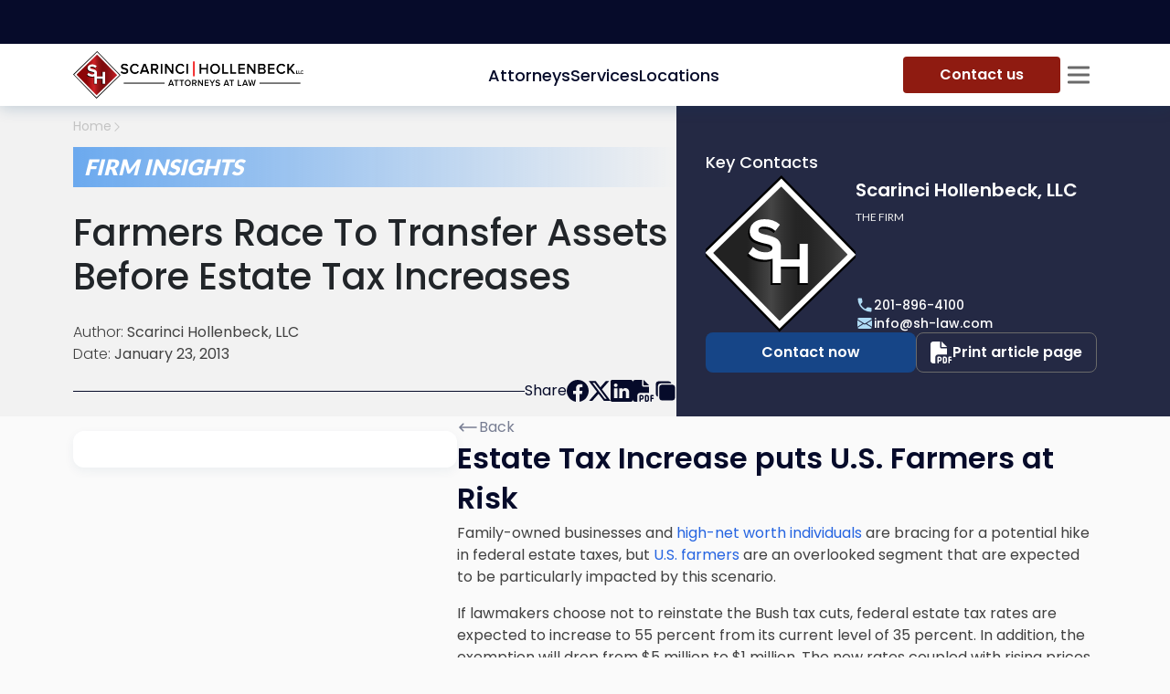

--- FILE ---
content_type: application/javascript; charset=utf-8
request_url: https://scarincihollenbeck.com/_next/static/chunks/5456-d0ef3d3cc269d2a2.js
body_size: 5104
content:
"use strict";(self.webpackChunk_N_E=self.webpackChunk_N_E||[]).push([[5456],{96731:function(i,e,n){var t=n(85893),o=n(44173),r=n(54975),l=n.n(r),a=n(21409),c=n(62204),d=n(83094);e.Z=i=>{let{number:e,email:n,classes:r,svgPhone:p,svgEmail:s,officeLocations:h}=i;return(0,t.jsxs)(d.Cv,{className:r,children:[(0,t.jsxs)("a",{onClick:i=>i.stopPropagation(),href:"tel:".concat(e),children:[p||(0,t.jsx)(c.J0S,{size:20})," ",(0,t.jsx)("span",{children:e})]}),(0,t.jsxs)("a",{title:"".concat(n),onClick:i=>i.stopPropagation(),href:"mailto:".concat(n),children:[s||(0,t.jsx)(o.dcn,{})," ",(0,t.jsx)("span",{children:n})]}),!l()(h)&&(0,t.jsxs)("div",{className:"contact-offices",children:[(0,t.jsx)(a.GUT,{}),(0,t.jsx)("div",{className:"contact-offices__links",children:h.map((i,e)=>(0,t.jsx)("a",{onClick:i=>i.stopPropagation(),href:i.uri,children:(0,t.jsx)("span",{children:i.title})},(null==i?void 0:i.databaseId)||(null==i?void 0:i.id)))})]})]})}},15556:function(i,e,n){var t=n(85893);n(67294);var o=n(45007),r=n(39190),l=n(42729);e.Z=i=>{let{children:e,asComponent:n,modalVariant:a,...c}=i,d=(0,o.I0)(),p=n||r.Lb;return(0,t.jsx)(p,{onClick:()=>d((0,l.ll)({active:!0,className:a})),...c,children:e})}},47980:function(i,e,n){n.d(e,{Z:function(){return g}});var t=n(85893),o=n(41664),r=n.n(o),l=n(25675),a=n.n(l),c=n(83094),d=n(67294),p=n(96731),s=n(45289);let h=i=>{var e,n,o,l,a;return Array.isArray(i)&&(null===(a=i[0])||void 0===a?void 0:a.uri)?i.map((e,n)=>(0,t.jsxs)("li",{children:[(0,t.jsx)(r(),{href:null==e?void 0:e.uri,children:e.officeMainInformation.addressLocality||e.officeMainInformation}),(0,t.jsx)(t.Fragment,{children:n<i.length-1&&","})]},e.id||(0,d.useId)())):(0,t.jsxs)("li",{className:"d-flex flex-column gap-1",children:[(null===(e=i.chair)||void 0===e?void 0:e.length)>0&&(0,t.jsxs)("div",{className:"d-flx",children:["Chair:",null===(n=i.chair)||void 0===n?void 0:n.map(i=>(0,t.jsxs)(r(),{href:"/practices/".concat(i.slug),children:[" ",null==i?void 0:i.title]},i.id))]}),(null===(o=i.coChair)||void 0===o?void 0:o.length)>0&&(0,t.jsxs)("div",{className:"d-flx",children:["Co-Chair:",null===(l=i.coChair)||void 0===l?void 0:l.map(i=>(0,t.jsxs)(r(),{href:"/practice/".concat(i.slug),children:[" ",null==i?void 0:i.title]},i.id))]})]})},f=(i,e,n,o,r,l,c)=>i?(0,t.jsx)("img",{src:e.src||e,alt:n,width:o||(Array.isArray(l)||void 0===l?125:130),height:r||150}):(0,t.jsx)(a(),{placeholder:c,blurDataURL:e||s.Z,loading:"lazy",src:e||s.Z,alt:n,quality:100,width:o||(Array.isArray(l)||void 0===l?125:130),height:r||150,sizes:"130px"});function g(i){var e,n;let{link:o,image:l,name:a,designation:d,locations:g,number:x,email:u,title:m,width:w,height:b,svgPhone:v,svgEmail:y,officeLocations:C,isPrint:j=!1}=i,k=(null==l?void 0:null===(e=l.src)||void 0===e?void 0:e.includes("next"))||(null===s.Z||void 0===s.Z?void 0:null===(n=s.Z.src)||void 0===n?void 0:n.includes("next"))?"empty":"blur";return(0,t.jsxs)(c.Jy,{className:"attorney-card-box",children:[(0,t.jsx)(r(),{href:o,className:"attorney-card-link",title:a,passHref:!0,children:(0,t.jsx)("span",{className:"sr-only",children:"Link to profile of ".concat(a)})}),(0,t.jsxs)(c.fG,{children:[f(j,l,a,w,b,g,k),(0,t.jsxs)(c.vD,{children:[(0,t.jsx)(c.vx,{children:a}),(0,t.jsx)("p",{children:d}),g&&(0,t.jsx)("ul",{className:"d-flex gap-1 m-0 p-0",children:h(g)}),(0,t.jsx)(p.Z,{officeLocations:C,email:u,number:x,svgEmail:y,svgPhone:v})]})]})]})}},75456:function(i,e,n){var t=n(85893),o=n(67294),r=n(53229),l=n(54975),a=n.n(l),c=n(47980),d=n(8781),p=n(35390),s=n(21409),h=n(39190),f=n(75688),g=n(15556);e.Z=i=>{var e;let{keyContacts:n,isPrint:l,handlePrint:x,printButtonText:u="Print page"}=i;return a()(n)?null:(0,t.jsxs)(f.p$,{$bg:d.$m.blue.blue6002,children:[(0,t.jsx)("h2",{children:"Key Contacts"}),(0,t.jsx)(r._,{children:null==n?void 0:null===(e=n.slice(0,2))||void 0===e?void 0:e.map(i=>{var e,n;return(0,t.jsxs)(o.Fragment,{children:[(0,t.jsx)(c.Z,{link:i.uri||i.link,name:i.display_name||i.title,designation:i.designation,image:i.profileImage,officeLocations:i.officeLocation,number:i.phoneNumber,email:i.email,width:300,height:300,isPrint:l}),l&&(!a()(i.qrCodeLinkedin)||!a()(i.qrCodeBioPage))&&(0,t.jsxs)(p.gS,{children:[!a()(i.qrCodeLinkedin)&&(0,t.jsx)("img",{src:null===(e=i.qrCodeLinkedin)||void 0===e?void 0:e.sourceUrl,alt:"LinkedIn",width:92,height:80}),!a()(i.qrCodeBioPage)&&(0,t.jsx)("img",{src:null===(n=i.qrCodeBioPage)||void 0===n?void 0:n.sourceUrl,alt:"The bio page",width:92,height:80})]})]},i.databaseId)})}),(0,t.jsxs)(r.i,{children:[(0,t.jsx)(g.Z,{$isLightHover:!0,children:(0,t.jsx)("span",{children:"Contact now"})}),x&&(0,t.jsxs)(h.Uc,{onClick:x,children:[(0,t.jsx)(s.yRW,{size:24}),u]})]})]})}},90425:function(i,e,n){n.d(e,{Jx:function(){return c},dI:function(){return a},ef:function(){return p},mt:function(){return s},rJ:function(){return d},wO:function(){return h}});var t=n(59016),o=n(52954),r=n(33920),l=n(12249);let a="\n  padding-block: 40px;\n\n  ".concat((0,o.TQ)("md")," {\n    padding-block: 32px;\n  }\n"),c=t.ZP.section.withConfig({componentId:"sc-4e079746-0"})(["padding:60px 0;","{padding:40px 0;}","{padding:24px 0 40px 0;}"],(0,o.TQ)("xxl"),(0,o.TQ)("md")),d=t.ZP.div.withConfig({componentId:"sc-4e079746-1"})(["display:flex;gap:40px;","{flex-direction:column;}","{gap:32px;}"],(0,o.TQ)("xl"),(0,o.TQ)("md")),p=t.ZP.div.withConfig({componentId:"sc-4e079746-2"})(["flex:1;display:flex;flex-direction:column;gap:40px;","{gap:32px;}"],(0,o.TQ)("md")),s=t.ZP.div.withConfig({componentId:"sc-4e079746-3"})(["width:500px;","{width:460px;}","{width:100%;}"],(0,o.TQ)("xxl"),(0,o.TQ)("xl")),h=t.ZP.div.withConfig({componentId:"sc-4e079746-4"})(["display:flex;flex-direction:column;","{margin-block:0;}","{",";}@media print{display:none;}"],r.j,l.nT,a)},85013:function(i,e,n){n.d(e,{C2:function(){return h},C9:function(){return f},WE:function(){return g},d8:function(){return x},h_:function(){return p},yR:function(){return s}});var t=n(59016),o=n(52954),r=n(20584),l=n(8781),a=n(90425),c=n(41664),d=n.n(c);let p=t.ZP.section.withConfig({componentId:"sc-778c42f9-0"})(["",";@media print{display:none;}"],a.dI),s=t.ZP.div.withConfig({componentId:"sc-778c42f9-1"})(["display:flex;gap:40px;transition:",";&:has(",":empty){gap:0;}","{flex-direction:column;}","{gap:32px;}"],l.EY.default,r.vA,(0,o.TQ)("lg"),(0,o.TQ)("md")),h=t.ZP.div.withConfig({componentId:"sc-778c42f9-2"})(["flex:1;display:flex;flex-direction:column;gap:32px;overflow:auto;.wp-block-heading{scroll-margin-top:calc(var(--header-height) + 16px);}"]),f=t.ZP.ul.withConfig({componentId:"sc-778c42f9-3"})(["margin:0;display:flex;flex-direction:column;gap:8px;&:empty{display:none;}"]),g=t.ZP.li.withConfig({componentId:"sc-778c42f9-4"})(["color:",";font-size:",";line-height:1.5;> span{font-weight:300;}","{font-size:",";}"],l.$m.blue.darkBlue,(0,l.hO)(16),(0,o.TQ)("md"),(0,l.hO)(14)),x=(0,t.ZP)(d()).withConfig({componentId:"sc-778c42f9-5"})(["color:",";font-weight:600;text-decoration:underline;&:hover{color:",";text-decoration:none;}"],l.$m.blue.blue500,l.$m.blue.blue500)},20584:function(i,e,n){n.d(e,{$1:function(){return d},BL:function(){return s},Ci:function(){return f},N4:function(){return h},O:function(){return p},vA:function(){return c}});var t=n(41664),o=n.n(t),r=n(59016),l=n(8781),a=n(52954);let c=r.ZP.ul.withConfig({componentId:"sc-678ff6ee-0"})(["min-height:0;margin:0;display:flex;flex-direction:column;gap:12px;overflow:auto;","{overflow:unset;}"],(0,a.TQ)("lg")),d=r.ZP.li.withConfig({componentId:"sc-678ff6ee-1"})(["border-left:2px solid ",";transition:",";&.active{color:",";border-color:",";a{color:currentColor;font-weight:600;}}"],l.$m.gray.gray10,l.EY.default,l.$m.blue.blue500,l.$m.blue.blue400),p=(0,r.ZP)(o()).withConfig({componentId:"sc-678ff6ee-2"})(["display:inline-flex;padding:4px 0 4px 12px;color:",";font-size:",";line-height:1.5;&:hover{color:",";}@media (hover:hover){&:hover{color:",";}}&:active{color:",";}","{font-size:",";}"],l.$m.gray.gray700,(0,l.hO)(16),l.$m.gray.gray700,l.$m.blue.blue400,l.$m.blue.blue400,(0,a.TQ)("md"),(0,l.hO)(14)),s=r.ZP.aside.withConfig({componentId:"sc-678ff6ee-3"})(["width:420px;transition:",";display:flex;flex-direction:column;flex-shrink:0;&:has(",":empty){width:0;","{display:none;}}","{width:100%;}"],l.EY.default,c,(0,a.TQ)("lg"),(0,a.TQ)("lg")),h=r.ZP.div.withConfig({componentId:"sc-678ff6ee-4"})(["max-height:calc(100dvh - 32px - var(--header-height));margin-top:",";padding:",";display:grid;grid-template-rows:",";opacity:",";pointer-events:",";position:sticky;top:calc(var(--header-height) + 16px);left:0;background-color:",";border-radius:",";box-shadow:",";transition:all 0.3s ease-in-out;","{position:static;max-height:100%;}","{padding:",";}&:has(",":empty){padding:0;}"],i=>{let{$active:e}=i;return e?"16px":"0"},i=>{let{$active:e}=i;return e?"20px":"0 20px"},i=>{let{$active:e}=i;return e?"1fr":"0fr"},i=>{let{$active:e}=i;return e?"1":"0"},i=>{let{$active:e}=i;return e?"all":"none"},l.$m.white,l.AM.middle,l.FO.shadowM,(0,a.TQ)("lg"),(0,a.TQ)("md"),i=>{let{$active:e}=i;return e?"16px 12px":"0 12px"},c),f=r.ZP.button.withConfig({componentId:"sc-678ff6ee-5"})(["width:100%;padding:20px;display:",";align-items:center;gap:8px;background-color:",";box-sizing:",";border-radius:",";font-size:",";line-height:1.5;font-weight:600;color:",";","{display:flex;}","{padding:16px 12px;font-size:",";}"],i=>{let{$hideOpener:e}=i;return e?"none":"flex"},l.$m.white,l.FO.shadowM,l.AM.middle,(0,l.hO)(16),l.$m.blue.darkBlue,(0,a.TQ)("lg"),(0,a.TQ)("md"),(0,l.hO)(14))},33920:function(i,e,n){n.d(e,{d:function(){return c},j:function(){return d}});var t=n(59016),o=n(8781),r=n(52954),l=n(54975),a=n.n(l);let c=t.ZP.span.withConfig({componentId:"sc-6a483b80-0"})(["--size:",";width:var(--size);height:var(--size);display:flex;justify-content:center;align-items:center;color:",";","{--size:8px;}"],i=>{let{$size:e}=i;return!a()(e)&&"".concat(e,"px")||"12px"},i=>{let{$color:e}=i;return e||o.$m.blue.blue400},(0,r.TQ)("md")),d=t.ZP.div.withConfig({componentId:"sc-6a483b80-1"})(["--separator-line-color:",";display:flex;flex-direction:",";align-items:center;gap:14px;&::before,&::after{content:'';width:",";height:",";background-color:var(--separator-line-color);","{width:100%;height:1px;}}img{margin:auto 0;","{width:24px;height:24px;}}","{flex-direction:row;}&.separator-big{--separator-line-color:",";margin-block:40px;> img{width:64px;height:64px;","{width:28px;height:28px;}}","{margin-block:32px;}}"],o.$m.blue.blue400,i=>{let{$direction:e}=i;return e||"column"},i=>{let{$direction:e}=i;return"row"===e?"100%":"1px"},i=>{let{$direction:e}=i;return"row"===e?"1px":"100%"},(0,r.TQ)("xl"),(0,r.TQ)("md"),(0,r.TQ)("xl"),o.$m.gray.gray300,(0,r.TQ)("md"),(0,r.TQ)("lg"))},35390:function(i,e,n){n.d(e,{$B:function(){return s},$H:function(){return a},EO:function(){return p},RG:function(){return c},gS:function(){return h},yF:function(){return d}});var t=n(59016),o=n(8781),r=n(47148),l=n(85013);let a=t.ZP.div.withConfig({componentId:"sc-3f021a80-0"})(["display:none;-webkit-print-color-adjust:exact;color-adjust:exact;@media print{display:block;height:auto;@page{size:A4 !important;margin:10mm;}*{font-size:",";line-height:1.6;}","{font-size:",";line-height:1.4;margin-bottom:10px;}","{font-size:",";line-height:1.4;margin-bottom:8px;}","{padding-block:20px;gap:12px;}.post-print-content{p,ul,ol,blockquote{margin:0 0 8px 0;&:last-child{margin:0;}&:has(+ *:empty){margin:0;}&:empty{display:none;}}p{&:has(+ ul),&:has(+ ol){margin-bottom:2px;}}h2,h3,h4,h5,h6{margin:10px 0 2px;&:first-child{margin-top:0;}&:last-child{margin-bottom:0;}&:has(+ *:empty){margin:0;}}h2{font-size:",";line-height:1.4;}h3{font-size:",";line-height:1.56;}h4{font-size:",";line-height:1.5;}h5{font-size:",";line-height:1.5;}h6{font-size:",";line-height:1.5;}.table-wrapper{overflow:unset;}}}"],(0,o.hO)(10),r.Title32,(0,o.hO)(20),r.Title20,(0,o.hO)(16),l.C2,(0,o.hO)(20),(0,o.hO)(18),(0,o.hO)(16),(0,o.hO)(14),(0,o.hO)(14)),c=t.ZP.div.withConfig({componentId:"sc-3f021a80-1"})(["display:grid;grid-template-columns:repeat(3,1fr);gap:12px;align-items:center;padding:12px;border-radius:16px;border:1px solid #cbcbcb;margin:0 1px 16px 1px;.contacts-list{display:flex;flex-direction:column;gap:8px;}.contacts-item{display:flex;align-items:center;gap:8px;color:",";font-weight:500;&:hover,&:focus{color:",";}svg{width:16px;height:16px;fill:",";}}.locations-list-wrapper{display:flex;flex-direction:column;gap:8px;align-items:flex-end;}.locations-list{display:flex;justify-content:flex-end;flex-wrap:wrap;gap:0 8px;> :nth-child(1){:before{display:none;}}.locations-item{color:",";display:flex;align-items:center;gap:8px;&:before{content:'•';color:",";}}}.locations-item{color:",";}"],o.$m.blue.darkBlue,o.$m.blue.blue500,o.$m.blue.blue500,o.$m.blue.darkBlue,o.$m.blue.darkBlue,o.$m.blue.blue500),d=t.ZP.div.withConfig({componentId:"sc-3f021a80-2"})(["display:none;@media print{padding:12px;display:flex !important;justify-content:space-between;gap:12px;background-color:",";color:",";border-radius:8px;break-inside:avoid;page-break-inside:avoid;.advertising-block{width:calc(50% - 6px);}.advertising-title-print{margin-bottom:4px;}.advertising-text-print{font-size:",";margin-bottom:24px;width:65%;}}"],o.$m.blue.blue6002,o.$m.white,(0,o.hO)(8)),p=t.ZP.div.withConfig({componentId:"sc-3f021a80-3"})(["width:calc(50% - 6px);display:flex;align-items:center;justify-content:flex-end;gap:16px;"]),s=t.ZP.div.withConfig({componentId:"sc-3f021a80-4"})([".location-print-list{display:flex;justify-content:flex-end;gap:0 8px;> :nth-child(1),> :nth-child(3){:before{display:none;}}&:nth-of-type(1){flex-wrap:wrap;}&:nth-of-type(2){flex-direction:column;align-items:flex-end;font-weight:700;margin-top:8px;.location-print-item{&:before{display:none;}}}}.location-print-item{color:",";white-space:nowrap;display:flex;align-items:center;gap:8px;&:before{content:'•';color:",";}}"],o.$m.white,o.$m.white),h=t.ZP.div.withConfig({componentId:"sc-3f021a80-5"})(["display:none;@media print{display:flex;gap:24px;}"])},12249:function(i,e,n){n.d(e,{$k:function(){return f},Y1:function(){return p},hP:function(){return s},nT:function(){return d},wo:function(){return h}});var t=n(25675),o=n.n(t),r=n(59016),l=n(83094),a=n(8781),c=n(52954);let d=r.ZP.section.withConfig({componentId:"sc-8c105c02-0"})(["padding:24px 0;position:relative;&.collapsed{.attorneys-practice__wrapper{grid-template-rows:1fr;}}.attorneys-practice__header{width:fit-content;margin-bottom:12px;display:flex;flex-wrap:wrap;align-items:flex-end;gap:16px;> button{margin-bottom:5px;height:100%;display:flex;color:",";font-family:var(--font-poppins);font-size:",";font-weight:700;text-decoration:underline;transition:all 0.2s ease-out;text-transform:uppercase;&:hover{color:",";}&:active{color:",";}","{margin-bottom:0;}","{align-self:center;font-size:",";line-height:20px;}}","{margin-bottom:20px;}}.attorneys-practice__wrapper{display:grid;grid-template-rows:0fr;overflow:hidden;transition:all 0.5s linear;}","{margin:0 0 32px 0;}"],a.$m.blue.blue600,(0,a.hO)(16),a.$m.red.darkRed,a.$m.blue.blue500,(0,c.TQ)("md"),(0,c.TQ)("sm"),(0,a.hO)(14),(0,c.TQ)("lg"),(0,c.TQ)("md")),p=(0,r.ZP)(o()).withConfig({componentId:"sc-8c105c02-1"})(["z-index:-1;opacity:0.1;object-fit:cover;"]),s=r.ZP.div.withConfig({componentId:"sc-8c105c02-2"})(["width:100%;height:218px;padding:4px;position:relative;cursor:pointer;","{height:202px;a{display:flex;white-space:normal;}}@media (hover:hover){&:hover{.attorney__image{filter:grayscale(0%);}.attorney__content{&::after{opacity:1;}.attorney__designation{margin-bottom:8px;}}.attorney__contact{grid-template-rows:1fr;opacity:1;}}}&.active{.attorney__image{filter:grayscale(0%);}.attorney__content{&::after{opacity:1;}.attorney__designation{margin-bottom:8px;}}.attorney__contact{grid-template-rows:1fr;opacity:1;}}.attorney{&__link{position:absolute;top:0;left:0;width:100%;height:100%;z-index:1;}&__image{height:100%;filter:grayscale(100%);border-radius:2px;overflow:hidden;transition:all 0.3s linear;img{width:100%;height:100%;object-fit:cover;object-position:top;}}&__content{padding:8px 8px 4px 8px;display:flex;position:absolute;left:8px;bottom:8px;width:100%;width:calc(100% - 16px);background-color:rgba(255,255,255,0.72);backdrop-filter:blur(2px);flex-direction:column;z-index:2;text-align:start;border-radius:2px;&::after{content:'';position:absolute;top:0;left:0;width:100%;height:100%;background:linear-gradient( 180deg,rgba(255,255,255,0.33) 4.46%,rgba(255,255,255,0.6) 85.92% );opacity:0;z-index:-1;transition:all 0.3s linear;}","{margin:0;row-gap:4px;min-height:0;a,.contact-offices{align-items:center;column-gap:4px;font-size:",";line-height:16px;font-weight:500;font-family:var(--font-poppins);color:",";&:hover{> span{text-decoration:underline;}}span{text-decoration:none;}svg{fill:",";width:12px;height:12px;}}.contact-offices__links{> a{&::after{background-color:",";}}}}}&__designation{margin:0;color:",";font-family:var(--font-poppins);font-size:",";line-height:12px;font-weight:400;transition:all 0.125s linear;}&__contact{display:grid;grid-template-rows:0fr;overflow:hidden;opacity:0;transition:all 0.3s linear;}}"],(0,c.TQ)("md"),l.Cv,(0,a.hO)(12),a.$m.blue.darkBlue,a.$m.blue.darkBlue,a.$m.blue.darkBlue,a.$m.blue.darkBlue,(0,a.hO)(10)),h=r.ZP.h3.withConfig({componentId:"sc-8c105c02-3"})(["margin:0 0 2px 0;font-size:",";line-height:14px;font-weight:500;color:",";font-family:var(--font-poppins);"],(0,a.hO)(14),a.$m.blue.darkBlue),f=r.ZP.div.withConfig({componentId:"sc-8c105c02-4"})(["margin:16px 0;font-size:",";font-weight:700;text-align:center;"],(0,a.hO)(18))},53229:function(i,e,n){n.d(e,{_:function(){return l},i:function(){return a}});var t=n(59016),o=n(52954),r=n(75688);let l=t.ZP.div.withConfig({componentId:"sc-dd14a172-0"})(["width:100%;display:flex;flex-direction:column;gap:24px;"," ","{column-gap:40px;flex-direction:row;flex-wrap:wrap;width:100%;}","{gap:12px;}"],r.tZ,(0,o.gI)(1279),(0,o.TQ)("sm")),a=t.ZP.div.withConfig({componentId:"sc-dd14a172-1"})(["width:100%;display:flex;align-items:center;column-gap:24px;row-gap:12px;button{flex:1 0 fit-content;max-width:230px;}","{flex-direction:column;button{max-width:100%;}}"],(0,o.TQ)("sm"))}}]);

--- FILE ---
content_type: application/javascript; charset=utf-8
request_url: https://scarincihollenbeck.com/_next/static/chunks/9109.f4fa9f5f5ac30852.js
body_size: 1249
content:
"use strict";(self.webpackChunk_N_E=self.webpackChunk_N_E||[]).push([[9109,8045],{18045:function(o,e,r){r.r(e);var t=r(85893),n=r(87927);e.default=o=>{let{children:e,isOpen:r,setOpenModal:i}=o,p=()=>{i(!1)};return(0,t.jsx)(n.F0,{isOpen:r,onClick:p,children:(0,t.jsxs)(n.hz,{isOpen:r,className:r?"modal-open":"",onClick:o=>o.stopPropagation(),children:[(0,t.jsx)(n.pv,{"aria-label":"Close modal",onClick:p,className:"modal-closer"}),(0,t.jsx)(n.$e,{children:e})]})})}},69109:function(o,e,r){r.r(e);var t=r(85893),n=r(18045);r(67294);var i=r(45007),p=r(70520),a=r(65379),l=r(42729);e.default=o=>{let{categoriesFromWP:e,practices:r,industries:d}=o,c=(0,i.I0)(),{isActiveSubscriptionModal:s,customSubscriptionModalClassName:m}=(0,i.v9)(o=>o.modals);return(0,t.jsx)(p.wc,{className:m,children:(0,t.jsx)(n.default,{isOpen:s,setOpenModal:o=>c((0,l.do)({active:o})),children:(0,t.jsx)(a.Z,{categories:e,practices:r,industries:d})})})}},70520:function(o,e,r){r.d(e,{F4:function(){return l},S1:function(){return d},YA:function(){return c},oO:function(){return a},wc:function(){return s}});var t=r(59016),n=r(52954),i=r(87927),p=r(8781);let a=t.ZP.div.withConfig({componentId:"sc-247045b8-0"})(["display:flex;flex-direction:column;row-gap:20px;padding-left:1px;"]),l=t.ZP.div.withConfig({componentId:"sc-247045b8-1"})([""]),d=t.ZP.p.withConfig({componentId:"sc-247045b8-2"})(["margin:0;font-size:",";line-height:1.2;font-weight:500;"],(0,p.hO)(19.2)),c=t.ZP.div.withConfig({componentId:"sc-247045b8-3"})([".kwes-form,.kwes-form-init{.form-fields{--form-fields-gap:20px;}}.modal-open{max-width:600px;","{max-width:100%;}}&.no-transition{.kwes-form,.kwes-form-init{.form-button{transition:none !important;}.form-checkboxes{.form-checkbox{transition:none !important;}}.form-control{transition:none !important;}}}&.blue-modal{.modal-open{max-width:720px;width:100%;padding:0;border-radius:",";background-color:",";transition:all 0.8s,background-color 0s;.modal-closer{position:absolute;top:20px;right:40px;color:",";","{right:16px;top:16px;}}","{padding:0;margin:0;}}.kwes-form,.kwes-form-init{column-gap:16px;.form-control{background-color:transparent;border-color:",";color:",";&:hover,&:focus{background-color:",";}}textarea.form-control{height:64px;","{height:56px;}}.form-disclaimer{margin-bottom:12px;color:",";}.form-checkboxes{order:2;margin:0 0 0 -40px !important;width:calc(50% + 32px);position:relative;.form-checkbox{height:100%;width:100%;padding:16px 16px 16px 40px;display:flex;justify-content:center;background-color:",";border-top:1px solid transparent;transition:",";cursor:pointer;&:hover{border-top-color:",";background-color:",";color:",";}","{padding:16px;}}.form-checkbox__label{color:",";}+ .kw-field-error-message{width:100%;order:1;}&:hover{+ .form-button{&::before{content:none;}}}","{margin:0 0 0 -16px !important;width:calc(50% + 8px);}}.form-button{order:3;padding:16px 40px 16px;margin:0 -40px 0 -16px !important;width:calc(50% + 48px);background-color:",";border-radius:0;border-top:1px solid transparent;transition:",";&::after{content:none;}&::before{content:'';position:absolute;left:0;top:16px;width:1px;height:calc(100% - 32px);background-color:",";}&:hover{border-top-color:",";background-color:",";color:",";&::before{content:none;}}","{padding:16px;margin:0 -16px 0 -16px !important;width:calc(50% + 24px);}}}","{flex:1;padding:16px 40px 0;row-gap:12px;overflow:auto;border-bottom:1px solid ",";","{padding:12px 16px 0;}}","{min-height:60px;padding-right:44px;padding-bottom:12px;flex:1;display:flex;align-items:center;column-gap:12px;","{padding-right:40px;}}","{color:",";font-size:",";line-height:1.5;font-weight:600;","{font-size:",";}}}"],(0,n.TQ)("sm"),p.AM.middle,p.$m.blue.blue6002,p.$m.white,(0,n.TQ)("sm"),i.$e,p.$m.gray.gray500,p.$m.white,p.$m.blue.blue550,(0,n.TQ)("sm"),p.$m.gray.gray300,p.$m.blue.blue550,p.EY.default,p.$m.blue.skyBlue,p.$m.blue.blue6002,p.$m.blue.skyBlue,(0,n.TQ)("sm"),p.$m.gray.gray300,(0,n.TQ)("sm"),p.$m.blue.blue550,p.EY.default,p.$m.gray.gray110,p.$m.blue.skyBlue,p.$m.blue.blue6002,p.$m.blue.skyBlue,(0,n.TQ)("sm"),a,p.$m.blue.blue550,(0,n.TQ)("sm"),l,(0,n.TQ)("sm"),d,p.$m.white,(0,p.hO)(16),(0,n.TQ)("sm"),(0,p.hO)(14)),s=t.ZP.div.withConfig({componentId:"sc-247045b8-4"})([".modal-closer{position:absolute;top:40px;right:20px;z-index:5;","{--icon-wrapper-size:32px;top:32px;right:12px;}","{top:12px;right:8px;}}","{","{padding:12px;}","{padding:8px;}}"],(0,n.TQ)("md"),(0,n.TQ)("sm"),i.hz,(0,n.TQ)("md"),(0,n.TQ)("sm"))}}]);

--- FILE ---
content_type: application/javascript; charset=utf-8
request_url: https://scarincihollenbeck.com/_next/static/chunks/3410-51594b426653c6ec.js
body_size: 5352
content:
"use strict";(self.webpackChunk_N_E=self.webpackChunk_N_E||[]).push([[3410],{65379:function(e,t,n){n.d(t,{Z:function(){return O}});var o=n(85893),r=n(67294),i=n(61854),a=n(59016),s=n(8781),c=n(52954),l=n(83291);let d=a.ZP.ul.withConfig({componentId:"sc-e2500866-0"})(["margin:0;display:grid;align-items:center;grid-template-columns:repeat(auto-fill,minmax(min(220px,100%),1fr));gap:16px;> .css-1458dhy,> span{margin:0 auto;grid-column:-1 / 1;}"]),p=a.ZP.div.withConfig({componentId:"sc-e2500866-1"})(["width:100%;display:flex;gap:16px;justify-content:space-between;"]),f=a.ZP.button.withConfig({componentId:"sc-e2500866-2"})(["padding:0;color:",";font-size:",";text-transform:uppercase;font-weight:700;text-decoration:underline;transition:",";@media (hover:hover){&:hover:not([disabled]){text-decoration:none;}}&[disabled]{cursor:default;color:",";background-color:transparent;pointer-events:none;opacity:0.65;}"],s.$m.blue.blue400,(0,s.hO)(16),s.EY.default,s.$m.gray.gray130),u=(0,a.ZP)(l.Z).withConfig({componentId:"sc-e2500866-3"})(["--bs-accordion-bg:",";--bs-accordion-border-color:transparent;--bs-accordion-border-radius:",";--bs-accordion-inner-border-radius:",";--bs-accordion-border-width:0px;--bs-accordion-btn-padding-x:16px;--bs-accordion-btn-padding-y:12px;--bs-accordion-btn-color:",";--bs-accordion-btn-bg:",";--bs-accordion-btn-icon-width:24px;--bs-accordion-btn-focus-border-color:transparent;--bs-accordion-btn-focus-box-shadow:none;--bs-accordion-body-padding-x:16px;--bs-accordion-body-padding-y:16px;--bs-accordion-active-color:",";--bs-accordion-active-bg:",";display:flex;flex-direction:column;gap:inherit;.accordion-body{padding-top:4px;display:flex;flex-direction:column;gap:16px;}.accordion-item{border-radius:var(--bs-accordion-border-radius);}.accordion-button{font-size:",";border-radius:var(--bs-accordion-border-radius);","{font-size:",";}}.form-checkbox__label{color:"," !important;font-size:inherit !important;}.form-checkbox__icon{border-color:#d1d6dc !important;background-color:",";}","{padding-top:16px;border-top:1px solid ",";}","{--bs-accordion-btn-icon-width:20px;}"],s.$m.gray.gray10,s.AM.middle,s.AM.middle,s.$m.blue.darkBlue,s.$m.gray.gray10,s.$m.blue.darkBlue,s.$m.gray.gray10,(0,s.hO)(18),(0,c.TQ)("md"),(0,s.hO)(14),s.$m.gray.gray700,s.$m.white,p,s.$m.gray.gray300,(0,c.TQ)("md")),h=a.ZP.div.withConfig({componentId:"sc-98c5a8fa-0"})(["display:flex;flex-direction:column;gap:24px;max-width:800px;min-width:320px;.kwes-form,.kwes-form-init{gap:32px;.form-fields{--form-fields-gap:32px;}> ","{margin:0 12px -16px;}","{gap:28px;.form-fields{--form-fields-gap:28px;}}}.kw-field-error-message{display:none;}#field-error-category{width:100%;position:static;}.form-field--2{width:100% !important;}.form-checkboxes{display:flex;flex-direction:column;gap:inherit;width:100%;}.kw-alert-success{"," &:after{content:'Thank you for subscribing! You are now part of our newsletter.';}}.form-button{margin:0 !important;}","{.kwes-form,.kwes-form-init{.form-field{width:100%;}}}"],p,(0,c.TQ)("md"),s.PE,(0,c.TQ)("sm")),m=a.ZP.p.withConfig({componentId:"sc-98c5a8fa-1"})(["margin:0 16px;font-size:",";line-height:1.6;font-weight:600;color:",";","{margin:0 12px;font-size:",";line-height:1.5;}"],(0,s.hO)(20),s.$m.blue.darkBlue,(0,c.TQ)("md"),(0,s.hO)(18));var x=n(18869),b=n(11163),g=n(54975),y=n.n(g),w=n(39190),v=n(25178),k=n(75126),j=n.n(k),_=n(30651),C=e=>{let{title:t,items:n,selectedItems:i,setSelectedItems:a,eventKey:s,activeKeys:c,setActiveKeys:u}=e,h=(0,r.useRef)(null),m=(0,r.useId)(),x=(0,r.useCallback)(e=>{i.includes(e)?a(i.filter(t=>t!==e)):a([...i,e])},[i,a]),b=(0,r.useCallback)(e=>{a(e?(0,_._)(n):[]),setTimeout(()=>{h.current&&h.current.querySelectorAll(".form-checkbox__input").forEach(e=>{e.dispatchEvent(new Event("change",{bubbles:!0}))})},0)},[n,a]),g=(0,r.useCallback)(e=>{e.stopPropagation(),c.includes(s)?u(c.filter(e=>e!==s)):u([...c,s])},[c,s,u]);return(0,o.jsxs)(l.Z.Item,{eventKey:s,children:[(0,o.jsx)(l.Z.Header,{as:"p",onClick:g,children:t}),(0,o.jsxs)(l.Z.Body,{children:[(0,o.jsxs)(p,{children:[(0,o.jsx)(f,{onClick:()=>b(!0),disabled:(0,_.PN)(i,(0,_._)(n)),children:"Select all"}),(0,o.jsx)(f,{onClick:()=>b(!1),disabled:y()(i),children:"Clear all"})]}),(0,o.jsx)(d,{ref:h,children:y()(n)?(0,o.jsx)(j(),{}):(0,o.jsx)(o.Fragment,{children:null==n?void 0:n.map(e=>{let{databaseId:t,title:n}=e;return(0,o.jsx)("li",{children:(0,o.jsxs)("label",{htmlFor:"".concat(m,"-").concat(t),className:"form-checkbox",children:[(0,o.jsx)("input",{type:"checkbox",className:"form-checkbox__input",id:"".concat(m,"-").concat(t),name:"category",value:n,onChange:()=>x(t),checked:null==i?void 0:i.includes(t)}),(0,o.jsx)("span",{className:"form-checkbox__icon"}),(0,o.jsx)("span",{className:"form-checkbox__label",children:n})]})},"".concat(m).concat(t))})})})]})]})},O=e=>{let{categories:t=[],practices:n=[],industries:a=[]}=e,s=(0,b.useRouter)(),[c,l]=(0,r.useState)([]),[d,g]=(0,r.useState)([]),[k,j]=(0,r.useState)([]),O=(0,r.useRef)(),P=[...d,...c],$=[...n,...a],Z=(0,r.useCallback)(e=>{e?(l((0,_._)(t)),g((0,_._)($)),j(["category-accordion-subscriptions","services-accordion-subscriptions"])):(l([]),g([])),setTimeout(()=>{O.current&&O.current.querySelectorAll(".form-checkbox__input").forEach(e=>{e.dispatchEvent(new Event("change",{bubbles:!0}))})},0)},[t,$]);return(0,o.jsxs)(h,{children:[(0,o.jsx)(m,{children:"Sign up to get the latest from the ".concat(x.jG," attorneys!")}),(0,o.jsx)(i.Yb,{children:(0,o.jsxs)("form",{className:"kwes-form",action:"https://kwes.io/api/foreign/forms/zkAM3capOgEtCtFB2fLD","has-recaptcha-v3":"","recaptcha-site-key":x.OL,"success-message":x.Lm.title,children:[(0,o.jsx)(v.Z,{arrayOfAttributes:x.d9,attorneySlug:s.asPath}),(0,o.jsxs)(p,{children:[(0,o.jsx)(f,{onClick:()=>Z(!0),disabled:(0,_.PN)(P,(0,_._)([...t,...$])),children:"Select all topics"}),(0,o.jsx)(f,{onClick:()=>Z(!1),disabled:y()(P),children:"Clear all topics"})]}),(0,o.jsx)("fieldset",{className:"form-checkboxes","data-kw-group":"true",rules:"required",ref:O,children:(0,o.jsxs)(u,{activeKey:k,alwaysOpen:!0,children:[(0,o.jsx)(C,{title:"Subscribe to Category",items:t,selectedItems:c,setSelectedItems:l,eventKey:"category-accordion-subscriptions",activeKeys:k,setActiveKeys:j}),(0,o.jsx)(C,{title:"Subscribe to Services",items:$,selectedItems:d,setSelectedItems:g,eventKey:"services-accordion-subscriptions",activeKeys:k,setActiveKeys:j})]})}),(0,o.jsx)(w.Lb,{className:"form-button",disabled:y()([P]),type:"submit",children:"Submit"})]})})]})}},25178:function(e,t,n){n.d(t,{Z:function(){return g}});var o=n(85893),r=n(67294),i=n(8037),a=n(61854),s=n(44173),c=n(8781),l=n(59016),d=n(52954);let p=l.ZP.label.withConfig({componentId:"sc-96c3a64d-0"})(["width:100%;display:flex;flex-direction:column;gap:8px;"]),f=l.ZP.div.withConfig({componentId:"sc-96c3a64d-1"})(["position:relative;*{cursor:pointer;}.form-control{color:"," !important;&.kw-border-success{color:"," !important;}}input[disabled]{background-color:",";}"],c.$m.blue.blue400,c.$m.blue.darkBlue,c.$m.gray.gray50),u=l.ZP.div.withConfig({componentId:"sc-96c3a64d-2"})(["font-size:inherit;font-weight:600;span{font-size:",";font-weight:400;}"],(0,c.hO)(12)),h=l.ZP.div.withConfig({componentId:"sc-96c3a64d-3"})(["position:absolute;top:12px;right:16px;transform:rotate(45deg);pointer-events:none;","{top:8px;}"],(0,d.TQ)("md"));var m=e=>{var t;let{onChange:n,...a}=e,l=(0,r.useRef)(null);return(0,o.jsxs)(p,{children:[(0,o.jsxs)(u,{children:[a.label,(null===(t=a.rules)||void 0===t?void 0:t.includes("required"))&&(0,o.jsx)("span",{children:" (This field is required)"})]}),(0,o.jsxs)(f,{children:[(0,o.jsx)(h,{children:(0,o.jsx)(s.qzI,{color:c.$m.gray.gray500,size:20})}),(0,o.jsx)(i.Z.Control,{placeholder:a.placeholder||"Attach the file",ref:l,htmlSize:0,...a,role:"button",tabIndex:"0",onKeyDown:e=>{"Enter"===e.key&&l.current.click()}})]})]})};let x=e=>{let{onChange:t,...n}=e,[a,s]=(0,r.useState)("");return(0,o.jsx)(i.Z.Control,{value:a,onChange:e=>{s("Phone"===n.name?e.target.value.replace(/[^0-9+() ]/g,""):e.target.value),t(e,n.name)},...n})},b=e=>{let{attributes:t,handleChangeValue:n,isNotEmptyInput:r}=e;return"file"===t.type?(0,o.jsx)(m,{...t,onChange:n}):"textarea"===t.type?(0,o.jsx)("textarea",{...t,onChange:n,className:"form-control"}):(0,o.jsxs)(o.Fragment,{children:[(0,o.jsx)(a.fA,{visuallyHidden:r,children:t.name}),(0,o.jsx)(x,{...t,onChange:n})]})};var g=e=>{let{arrayOfAttributes:t,attorneySlug:n}=e,[i,s]=(0,r.useState)([]),c=(e,t)=>(0===("file"!==e.target.attributes.type.value?e.target.value:e.target.files[0]).length&&s(i.filter(e=>e!==t)),!i.includes(t)&&s([...i,t]));return(0,o.jsxs)("div",{className:"form-fields",children:[(0,o.jsx)("input",{type:"hidden",name:"currentPage",value:"https://scarincihollenbeck.com".concat(n)}),t.map((e,t)=>(0,o.jsx)(a.AF,{className:"form-field form-field--".concat(t),children:(0,o.jsx)(b,{attributes:e,handleChangeValue:t=>c(t,e.name),isNotEmptyInput:!i.includes(e.name)})},e.name))]})}},68028:function(e,t,n){n.d(t,{Z:function(){return u}});var o=n(94184),r=n.n(o),i=n(67294),a=n(27594),s=n(97400),c=n(26954);let l=i.createContext(null);l.displayName="InputGroupContext";var d=n(85893);let p=(0,a.Z)("input-group-text",{Component:"span"}),f=i.forwardRef((e,t)=>{let{bsPrefix:n,size:o,hasValidation:a,className:c,as:p="div",...f}=e;n=(0,s.vE)(n,"input-group");let u=(0,i.useMemo)(()=>({}),[]);return(0,d.jsx)(l.Provider,{value:u,children:(0,d.jsx)(p,{ref:t,...f,className:r()(c,n,o&&"".concat(n,"-").concat(o),a&&"has-validation")})})});f.displayName="InputGroup";var u=Object.assign(f,{Text:p,Radio:e=>(0,d.jsx)(p,{children:(0,d.jsx)(c.Z,{type:"radio",...e})}),Checkbox:e=>(0,d.jsx)(p,{children:(0,d.jsx)(c.Z,{type:"checkbox",...e})})})},61854:function(e,t,n){n.d(t,{AF:function(){return l},Yb:function(){return c},fA:function(){return d}});var o=n(8781),r=n(68028),i=n(8037),a=n(59016),s=n(52954);let c=a.ZP.div.withConfig({componentId:"sc-142aa84c-0"})([""," .kwes-form,.kwes-form-init{width:100%;display:flex;flex-wrap:wrap;gap:12px;.form-fields{width:100%;--form-fields-gap:32px;display:flex;flex-wrap:wrap;gap:var(--form-fields-gap);","{--form-fields-gap:16px;}}.form-field{&--0,&--1,&--2,&--3{width:calc((100% - var(--form-fields-gap)) / 2);","{width:100%;}}}.form-control{height:fit-content;border-radius:0;padding:12px 16px;border:none;border-bottom:1px solid ",";background-color:",";transition:",";font-family:var(--font-poppins);font-size:inherit;line-height:1.5;font-weight:400;color:",";&:hover{border-bottom:1px solid ",";background-color:",";}&:focus{border-bottom:1px solid ",";background-color:#fbfbfb;box-shadow:none;}&::placeholder{color:",";font-size:inherit;font-weight:inherit;line-height:inherit;font-family:inherit;}&.kw-border-success{border-color:#23d160 !important;}","{padding:10px 16px;}","{padding:8px 12px;}}.kw-alert{margin:0;}.kw-alert-success{",";margin:0;background-color:",";border-radius:0;justify-content:center;align-items:flex-start;text-align:start;color:",";order:1;text-transform:uppercase;font-size:",";font-family:var(--font-poppins);line-height:64px;font-weight:400;&:before{margin:40px 0 16px 0;content:'Your message has been sent successfully';background:transparent;width:auto;height:auto;color:",";font-family:var(--font-poppins);font-size:",";line-height:28px;font-weight:400;order:2;text-transform:none;}&:after{content:'We’ll be in touch shortly!';color:",";font-size:",";line-height:36px;font-weight:400;font-family:var(--font-poppins);order:3;text-transform:none;}}.form-label{display:none;}textarea.form-control{height:80px;","{height:68px;}}.form-disclaimer{margin:0;font-size:",";color:",";font-weight:400;font-family:var(--font-poppins);}.form-checkboxes__label{font-size:",";}.form-checkbox{display:flex;align-items:center;.form-checkbox__icon{display:flex;justify-content:center;width:24px;height:24px;margin-right:8px;border-radius:0;border:1px solid ",";flex-shrink:0;}.form-checkbox__input{appearance:none;border:none;display:none;&:checked{& + .form-checkbox__icon{background-color:",";::before{content:'';display:inline-block;transform:rotate(45deg);height:15px;width:8px;border-bottom:2px solid ",";border-right:2px solid ",";}}}}.form-checkbox__label{color:",";font-size:",";line-height:1.5;font-weight:400;}}.form-button{margin-top:20px;","{margin-top:4px;}}.kw-field-error-message{font-size:",";align-self:flex-end;}","{gap:8px;}}"],e=>{let{isPositionRelative:t}=e;return t&&"position: relative;"},(0,s.TQ)("md"),(0,s.TQ)("sm"),o.$m.gray.gray300,o.$m.white,o.EY.default,o.$m.blue.darkBlue,o.$m.blue.blue600,o.$m.gray.gray10,o.$m.blue.blue600,o.$m.blue.blue400,(0,s.TQ)("xxl"),(0,s.TQ)("md"),o.PE,o.$m.blue.blue500,o.$m.white,(0,o.hO)(57),o.$m.white,(0,o.hO)(22),o.$m.white,(0,o.hO)(28),(0,s.TQ)("xxl"),(0,o.hO)(12),o.$m.gray.gray110,(0,o.hO)(12),o.$m.gray.gray300,o.$m.blue.dirtyBlue,o.$m.white,o.$m.white,o.$m.gray.gray110,(0,o.hO)(14),(0,s.TQ)("md"),(0,o.hO)(12),(0,s.TQ)("md")),l=(0,a.ZP)(r.Z).withConfig({componentId:"sc-142aa84c-1"})([".kw-field-error-message{width:100%;position:static;padding-left:12px;}&:has(.kw-field-error-message){.form-control{background-color:#fde8e8;border-bottom:1px solid #ba1212;}}.form-control{margin-left:0 !important;}input[type='file']::file-selector-button{display:none;}input[type='file']::file-selector-button:hover{background-color:#0d45a5;}"]),d=(0,a.ZP)(i.Z.Label).withConfig({componentId:"sc-142aa84c-2"})(["position:absolute;left:12px;z-index:5;color:",";"],o.$m.grayExtraLite.grayExtraLite80)},75126:function(e,t,n){var o,r,i,a=this&&this.__makeTemplateObject||function(e,t){return Object.defineProperty?Object.defineProperty(e,"raw",{value:t}):e.raw=t,e},s=this&&this.__extends||(o=function(e,t){return(o=Object.setPrototypeOf||({__proto__:[]})instanceof Array&&function(e,t){e.__proto__=t}||function(e,t){for(var n in t)Object.prototype.hasOwnProperty.call(t,n)&&(e[n]=t[n])})(e,t)},function(e,t){function n(){this.constructor=e}o(e,t),e.prototype=null===t?Object.create(t):(n.prototype=t.prototype,new n)}),c=this&&this.__createBinding||(Object.create?function(e,t,n,o){void 0===o&&(o=n),Object.defineProperty(e,o,{enumerable:!0,get:function(){return t[n]}})}:function(e,t,n,o){void 0===o&&(o=n),e[o]=t[n]}),l=this&&this.__setModuleDefault||(Object.create?function(e,t){Object.defineProperty(e,"default",{enumerable:!0,value:t})}:function(e,t){e.default=t}),d=this&&this.__importStar||function(e){if(e&&e.__esModule)return e;var t={};if(null!=e)for(var n in e)"default"!==n&&Object.prototype.hasOwnProperty.call(e,n)&&c(t,e,n);return l(t,e),t};Object.defineProperty(t,"__esModule",{value:!0});var p=d(n(67294)),f=n(26244),u=n(41776),h=f.keyframes(r||(r=a(["\n  100% { transform: rotate(360deg) }\n"],["\n  100% { transform: rotate(360deg) }\n"]))),m=function(e){function t(){var n=null!==e&&e.apply(this,arguments)||this;return n.wrapper=function(){var e=n.props,o=e.size,r=e.color,s=u.parseLengthAndUnit(o||t.defaultProps.size),c=s.value,l=s.unit;return f.css(i||(i=a(["\n      position: relative;\n      width: ",";\n      height: ",";\n      background-color: transparent;\n      box-shadow: inset 0px 0px 0px 2px ",';\n      border-radius: 50%;\n\n      &:after,\n      &:before {\n        position: absolute;\n        content: "";\n        background-color: ',";\n      }\n\n      &:after {\n        width: ","px;\n        height: 2px;\n        top: ","px;\n        left: ","px;\n        transform-origin: 1px 1px;\n        animation: "," 2s linear infinite;\n      }\n\n      &:before {\n        width: ","px;\n        height: 2px;\n        top: ","px;\n        left: ","px;\n        transform-origin: 1px 1px;\n        animation: "," 8s linear infinite;\n      }\n    "],["\n      position: relative;\n      width: ",";\n      height: ",";\n      background-color: transparent;\n      box-shadow: inset 0px 0px 0px 2px ",';\n      border-radius: 50%;\n\n      &:after,\n      &:before {\n        position: absolute;\n        content: "";\n        background-color: ',";\n      }\n\n      &:after {\n        width: ","px;\n        height: 2px;\n        top: ","px;\n        left: ","px;\n        transform-origin: 1px 1px;\n        animation: "," 2s linear infinite;\n      }\n\n      &:before {\n        width: ","px;\n        height: 2px;\n        top: ","px;\n        left: ","px;\n        transform-origin: 1px 1px;\n        animation: "," 8s linear infinite;\n      }\n    "])),""+c+l,""+c+l,r,r,c/2.4,c/2-1,c/2-1,h,c/3,c/2-1,c/2-1,h)},n}return s(t,e),t.prototype.render=function(){var e=this.props,t=e.loading,n=e.css;return t?f.jsx("span",{css:[this.wrapper(),n]}):null},t.defaultProps=u.sizeDefaults(50),t}(p.PureComponent);t.default=m},94578:function(e,t,n){n.d(t,{Z:function(){return r}});var o=n(89611);function r(e,t){e.prototype=Object.create(t.prototype),e.prototype.constructor=e,(0,o.Z)(e,t)}}}]);

--- FILE ---
content_type: application/javascript; charset=utf-8
request_url: https://scarincihollenbeck.com/_next/static/chunks/790-3dc76010968825da.js
body_size: 6067
content:
"use strict";(self.webpackChunk_N_E=self.webpackChunk_N_E||[]).push([[790],{25630:function(e,t,n){var i=n(85893);t.Z=e=>{let{text:t}=e;return(0,i.jsx)("p",{className:"disclaimer",children:t})}},39706:function(e,t,n){var i=n(85893);n(67294);var o=n(54975),r=n.n(o),a=n(41664),l=n.n(a),c=n(35390),s=n(18869),d=n(84949);t.Z=e=>{var t;let{locations:n}=e;return(0,i.jsxs)(c.yF,{children:[(0,i.jsxs)("div",{className:"advertising-block",children:[(0,i.jsxs)("div",{className:"d-flex flex-column",children:[(0,i.jsx)("p",{className:"advertising-title-print",children:"ATTORNEY ADVERTISING"}),(0,i.jsx)("p",{className:"advertising-text-print",children:"No Aspect of the advertisement on this website or any of its pages, including awards and accolades, has been approved by the Supreme Court of NJ or NY."})]}),(0,i.jsx)(d.Z,{whiteVariant:!0,isPrint:!0})]}),(0,i.jsxs)(c.EO,{children:[(0,i.jsx)(c.$B,{children:(0,i.jsxs)("div",{className:"d-flex flex-column align-items-end",children:[(0,i.jsx)("div",{className:"location-print-list mb-1",children:!r()(n)&&(null===(t=n.data)||void 0===t?void 0:t.map(e=>(0,i.jsx)(l(),{href:e.uri,className:"location-print-item",children:e.title},e.databaseId)))}),(0,i.jsxs)("div",{className:"location-print-list",children:[(0,i.jsx)(l(),{className:"location-print-item",href:"".concat(s.$D,"/"),children:s.$D.replace(/^https?:\/\//,"")}),(0,i.jsx)("a",{className:"location-print-item",href:"tel:".concat(s.Vl),children:s.Vl})]})]})}),(0,i.jsx)("div",{children:(0,i.jsx)("img",{src:"/images/qrCodeHome.png",alt:"the Bio page",width:120,height:100})})]})]})}},27266:function(e,t,n){var i=n(85893),o=n(84949),r=n(54975),a=n.n(r),l=n(41664),c=n.n(l),s=n(44173),d=n(62204),h=n(35390),p=n(18869);t.Z=e=>{var t;let{locations:n}=e;return(0,i.jsxs)(h.RG,{children:[(0,i.jsxs)("div",{className:"contacts-list",children:[(0,i.jsxs)("a",{className:"contacts-item",href:"tel:".concat(p.Vl),children:[(0,i.jsx)("span",{className:"icon",children:(0,i.jsx)(d.J0S,{})}),(0,i.jsx)("span",{children:p.Vl})]}),(0,i.jsxs)("a",{className:"contacts-item",href:"mailto:".concat(p.e6),children:[(0,i.jsx)("span",{className:"icon",children:(0,i.jsx)(s.dcn,{})}),(0,i.jsx)("span",{children:p.e6})]})]}),(0,i.jsx)(o.Z,{isPrint:!0}),(0,i.jsxs)("div",{className:"locations-list-wrapper",children:[(0,i.jsx)("div",{className:"locations-list",children:!a()(n)&&(null===(t=n.data)||void 0===t?void 0:t.map(e=>(0,i.jsx)(c(),{href:e.uri,className:"locations-item",children:e.title},e.databaseId)))}),(0,i.jsx)(c(),{className:"locations-item",href:"".concat(p.$D,"/"),children:p.$D.replace(/^https?:\/\//,"")})]})]})}},26717:function(e,t,n){n.d(t,{f:function(){return o}});var i=n(67294);let o=(e,t)=>{let[n,o]=(0,i.useState)(!1);return(0,i.useEffect)(()=>{let e=t.current;e&&Promise.all(Array.from(e.querySelectorAll("img")).map(e=>new Promise(t=>{e.complete&&0!==e.naturalHeight?t():(e.addEventListener("load",()=>{t()}),e.addEventListener("error",()=>{t()}))}))).then(()=>{o(!0)})},[t]),(0,i.useEffect)(()=>{n&&e()},[n,e]),{areImagesLoaded:n}}},17361:function(e,t,n){var i=n(67294),o=n(30651);t.Z=()=>{let[e,t]=(0,i.useState)(!1),[n,r]=(0,i.useState)(!1),a=()=>{t(!0)};return(0,i.useEffect)(()=>{let e=e=>{(e.ctrlKey||e.metaKey)&&"p"===e.key&&(e.preventDefault(),a())};return window.addEventListener("keydown",e),()=>{window.removeEventListener("keydown",e)}},[]),(0,i.useEffect)(()=>{let i=navigator.userAgent,a=/Chrome/.test(i),l=()=>{t(!1),r(!1)};return e&&n&&(window.print(),(0,o.fE)()?a?window.addEventListener("focus",l):window.addEventListener("afterprint",l):l()),()=>{(0,o.fE)()&&(a?window.removeEventListener("focus",l):window.removeEventListener("afterprint",l))}},[e,n]),{isRenderPdf:e,setIsPrintReady:r,handlePrint:a}}},34889:function(e,t,n){n.d(t,{O:function(){return l},v:function(){return a}});var i=n(59016),o=n(8781),r=n(52954);let a=i.ZP.section.withConfig({componentId:"sc-3ff5c352-0"})(["display:flex;flex-direction:column;row-gap:",";","{row-gap:8px;}"],e=>{let{$contentGap:t}=e;return t},(0,r.TQ)("xxl")),l=i.ZP.div.withConfig({componentId:"sc-3ff5c352-1"})(["--content-text-color:",";--list-marker-color:",";color:var(--content-text-color);word-break:break-word;p,ul,ol,blockquote{margin:0 0 16px 0;&:last-child{margin:0;}&:has(+ *:empty){margin:0;}&:empty{display:none;}}ul{li{&::marker{color:var(--list-marker-color);}}}p{&:has(+ ul),&:has(+ ol){margin-bottom:4px;}}strong,b{font-weight:600;}h2,h3,h4,h5,h6{margin:32px 0 4px;color:",";font-weight:600;&:first-child{margin-top:0;}&:last-child{margin-bottom:0;}&:has(+ *:empty){margin:0;}}h2{font-size:",";line-height:1.38;","{font-size:",";line-height:1.4;}}h3{font-size:",";line-height:1.5;","{font-size:",";line-height:1.56;}}h4{font-size:",";line-height:1.6;","{font-size:",";line-height:1.5;}}h5{font-size:",";line-height:1.56;","{font-size:",";line-height:1.5;}}h6{font-size:",";line-height:1.5;","{font-size:",";line-height:1.5;}}.table-wrapper{width:100%;overflow-x:auto;&:last-child{table{margin-bottom:0;}}table{width:100%;border-color:",";th,td{padding:8px 16px;min-width:150px;}}}iframe,video{margin:16px 0;&:first-child{margin-top:0;}&:last-child{margin-bottom:0;}}.size-large,.size-full{display:grid;}img{max-width:100%;height:100%;object-fit:contain;}video{width:100%;height:100%;}&.two-columns{columns:2;gap:40px;","{gap:32px;}","{columns:1;}}&.grid-two-columns{display:grid;grid-template-columns:repeat(2,1fr);gap:40px;","{gap:32px;}}","{.alignleft,.alignright{float:none;margin:0;max-width:100%;img{margin:0 auto;}}}"],e=>{let{$fontColor:t=o.$m.gray.gray700}=e;return t},e=>{let{$listMarkerColor:t="currentColor"}=e;return t},o.$m.blue.darkBlue,(0,o.hO)(32),(0,r.TQ)("md"),(0,o.hO)(20),(0,o.hO)(24),(0,r.TQ)("md"),(0,o.hO)(18),(0,o.hO)(20),(0,r.TQ)("md"),(0,o.hO)(16),(0,o.hO)(18),(0,r.TQ)("md"),(0,o.hO)(14),(0,o.hO)(16),(0,r.TQ)("md"),(0,o.hO)(14),o.$m.blue.darkBlue,(0,r.TQ)("xxl"),(0,r.TQ)("lg"),(0,r.TQ)("xxl"),(0,r.TQ)("sm"))},68849:function(e,t,n){n.d(t,{Ej:function(){return p},FJ:function(){return u},G2:function(){return f},Ot:function(){return m},ag:function(){return h},ri:function(){return d}});var i=n(59016),o=n(8781),r=n(47148),a=n(83094),l=n(89520),c=n(53229),s=n(75688);let d=i.ZP.div.withConfig({componentId:"sc-856fbc98-0"})(["display:flex;flex-direction:column;gap:20px;","{padding:0;}"],l.cX),h=i.ZP.div.withConfig({componentId:"sc-856fbc98-1"})(["padding:0;"]),p=i.ZP.div.withConfig({componentId:"sc-856fbc98-2"})(["max-width:100%;display:flex;gap:12px;&.post-print-container{padding-bottom:20px;"," ","{padding:4px 8px;font-size:",";p{font-size:inherit;}}}","{gap:12px;}","{width:40%;flex-shrink:0;flex:unset;border-radius:12px;padding:12px;","{img{filter:none;width:120px;height:120px;}","{> img{width:120px;height:120px;}}","{p{font-size:",";line-height:1.4;}}","{font-size:",";line-height:1.6;margin-bottom:4px;}","{row-gap:0px;a{font-size:",";line-height:1.4;span{font-size:",";line-height:1.4;}}svg{width:12px;}}.contact-offices{@media print{display:none;}}}}"],e=>"\n        ".concat(u," {\n          align-self: center;\n        }\n      "),s.PZ,(0,o.hO)(14),c._,s.p$,a.Jy,a.fG,a.vD,(0,o.hO)(12),a.vx,(0,o.hO)(16),a.Cv,(0,o.hO)(10),(0,o.hO)(10)),u=i.ZP.div.withConfig({componentId:"sc-856fbc98-3"})(["display:flex;flex-direction:column;gap:8px;flex:1;","{color:",";margin-bottom:0;}a{word-break:break-word;color:",";&:hover,&:focus{color:",";}}","{flex:1;background-color:",";border-radius:12px;padding:12px;font-size:",";line-height:20px;}"],r.Title32,o.$m.black,o.$m.blue.blue500,o.$m.blue.blue400,s.T9,o.$m.gray.gray10,(0,o.hO)(14)),f=i.ZP.section.withConfig({componentId:"sc-856fbc98-4"})(["h3,h4{color:",";font-size:",";line-height:1.6;font-weight:600;font-family:var(--font-poppins);margin-bottom:8px;strong{font-weight:inherit;}}"],o.$m.blue.darkBlue,(0,o.hO)(16)),m=i.ZP.article.withConfig({componentId:"sc-856fbc98-5"})(["&:not(:last-of-type){margin-bottom:20px;}.article-main{columns:2;column-gap:16px;h3,h4{font-size:",";line-height:1.4;}h2,h3,h4,h5,h6{line-height:1.4;}p,ul{margin-bottom:8px;}&:last-child{margin-bottom:0;}.row{margin:0;gap:8px;}.col-sm-12{flex:0 0 auto;width:calc(50% - 4px);padding:0;img{width:100%;padding:0;}}}"],(0,o.hO)(16))},89520:function(e,t,n){n.d(t,{Ev:function(){return h},I9:function(){return s},PF:function(){return c},cX:function(){return l},fn:function(){return d},lR:function(){return p}});var i=n(59016),o=n(47148),r=n(8781),a=n(52954);let l=i.ZP.section.withConfig({componentId:"sc-1ed2e297-0"})(["padding:40px 0;background-color:",";","{margin-bottom:24px;","{margin-bottom:12px;}}","{padding:24px 0;}@media print{padding:0;}"],r.$m.white,o.Title32,(0,a.TQ)("xxl"),(0,a.TQ)("md")),c=i.ZP.div.withConfig({componentId:"sc-1ed2e297-1"})(["display:flex;flex-wrap:wrap;gap:32px;","{gap:16px;}@media print{display:grid;grid-template-columns:repeat(2,1fr);gap:16px;}"],(0,a.TQ)("xl")),s=i.ZP.div.withConfig({componentId:"sc-1ed2e297-2"})(["flex:1;padding:24px 0 24px 24px;color:",";font-family:var(--font-poppins);display:flex;flex-direction:column;","{margin:0 0 4px 0;font-size:",";font-weight:400;line-height:1.5;text-transform:uppercase;font-family:var(--font-lato);color:inherit;","{font-size:",";line-height:1.5;}@media print{font-size:",";line-height:1.4;margin-bottom:8px;}}","{padding:8px 16px 16px;}","{padding:8px 12px 12px;}@media print{padding:8px 12px 12px;}"],r.$m.white,o.Title20,(0,r.hO)(24),(0,a.TQ)("md"),(0,r.hO)(16),(0,r.hO)(16),(0,a.TQ)("xl"),(0,a.TQ)("md")),d=i.ZP.div.withConfig({componentId:"sc-1ed2e297-3"})(["margin:0;line-height:1.5;font-weight:400;p,ul{&:last-of-type{margin:0;}}a{color:",";text-decoration:underline;&:hover{text-decoration:none;}}ul{li{padding:0;",";&::before{display:none;}}}","{font-size:",";}@media print{font-size:",";line-height:1.6;}"],r.$m.white,r.jr,(0,a.TQ)("md"),(0,r.hO)(14),(0,r.hO)(10)),h=i.ZP.picture.withConfig({componentId:"sc-1ed2e297-4"})(["width:42%;height:100%;position:relative;img{width:100%;height:100%;object-fit:cover;max-width:100%;position:absolute;top:0;left:0;}","{width:34%;}","{width:100%;height:140px;order:-1;}","{height:80px;}@media print{width:34%;height:100%;order:0;}"],(0,a.TQ)("xxl"),(0,a.TQ)("xl"),(0,a.TQ)("sm")),p=i.ZP.div.withConfig({componentId:"sc-1ed2e297-5"})(["flex:1 1 calc((100% - 32px) / 2);min-height:285px;display:flex;column-gap:48px;border-radius:",";background:linear-gradient(98deg,#060b2a -0.14%,#377ec4 108.53%);overflow:hidden;&:not(:has(",")){","{padding:24px;","{padding:8px 16px;}","{padding:8px 12px;}}}","{column-gap:16px;}","{flex-direction:column;flex-basis:calc((100% - 16px) / 2);}","{flex-basis:100%;}@media print{flex:1 1 calc((100% - 16px) / 2);width:100%;flex:1;break-inside:avoid;page-break-inside:avoid;column-gap:8px;flex-direction:row;}"],r.AM.middle,h,s,(0,a.TQ)("xl"),(0,a.TQ)("md"),(0,a.TQ)("xxl"),(0,a.TQ)("xl"),(0,a.TQ)("lg"))},48137:function(e,t,n){var i=n(86459),o=(0,n(79075).Z)("email",function(e,t){var n=t.subject,o=t.body,r=t.separator;return"mailto:"+(0,i.Z)({subject:n,body:o?o+r+e:e})},function(e){return{subject:e.subject,body:e.body,separator:e.separator||" "}},{openShareDialogOnClick:!1,onClick:function(e,t){window.location.href=t}});t.Z=o},16573:function(e,t,n){var i=n(25456),o=n(86459),r=(0,n(79075).Z)("facebook",function(e,t){var n=t.quote,r=t.hashtag;return(0,i.Z)(e,"facebook.url"),"https://www.facebook.com/sharer/sharer.php"+(0,o.Z)({u:e,quote:n,hashtag:r})},function(e){return{quote:e.quote,hashtag:e.hashtag}},{windowWidth:550,windowHeight:400});t.Z=r},53597:function(e,t,n){var i=n(25456),o=n(86459),r=(0,n(79075).Z)("linkedin",function(e,t){var n=t.title,r=t.summary,a=t.source;return(0,i.Z)(e,"linkedin.url"),"https://linkedin.com/shareArticle"+(0,o.Z)({url:e,mini:"true",title:n,summary:r,source:a})},function(e){return{title:e.title,summary:e.summary,source:e.source}},{windowWidth:750,windowHeight:600});t.Z=r},46616:function(e,t,n){var i=n(25456),o=n(86459),r=(0,n(79075).Z)("twitter",function(e,t){var n=t.title,r=t.via,a=t.hashtags,l=void 0===a?[]:a,c=t.related,s=void 0===c?[]:c;return(0,i.Z)(e,"twitter.url"),(0,i.Z)(Array.isArray(l),"twitter.hashtags is not an array"),(0,i.Z)(Array.isArray(s),"twitter.related is not an array"),"https://twitter.com/share"+(0,o.Z)({url:e,text:n,via:r,hashtags:l.length>0?l.join(","):void 0,related:s.length>0?s.join(","):void 0})},function(e){return{hashtags:e.hashtags,title:e.title,via:e.via,related:e.related}},{windowWidth:550,windowHeight:400});t.Z=r},79075:function(e,t,n){n.d(t,{Z:function(){return u}});var i,o=n(67294),r=n(94184),a=n.n(r),l=(i=function(e,t){return(i=Object.setPrototypeOf||({__proto__:[]})instanceof Array&&function(e,t){e.__proto__=t}||function(e,t){for(var n in t)Object.prototype.hasOwnProperty.call(t,n)&&(e[n]=t[n])})(e,t)},function(e,t){function n(){this.constructor=e}i(e,t),e.prototype=null===t?Object.create(t):(n.prototype=t.prototype,new n)}),c=function(){return(c=Object.assign||function(e){for(var t,n=1,i=arguments.length;n<i;n++)for(var o in t=arguments[n])Object.prototype.hasOwnProperty.call(t,o)&&(e[o]=t[o]);return e}).apply(this,arguments)},s=function(e,t){var n,i,o,r,a={label:0,sent:function(){if(1&o[0])throw o[1];return o[1]},trys:[],ops:[]};return r={next:l(0),throw:l(1),return:l(2)},"function"==typeof Symbol&&(r[Symbol.iterator]=function(){return this}),r;function l(r){return function(l){return function(r){if(n)throw TypeError("Generator is already executing.");for(;a;)try{if(n=1,i&&(o=2&r[0]?i.return:r[0]?i.throw||((o=i.return)&&o.call(i),0):i.next)&&!(o=o.call(i,r[1])).done)return o;switch(i=0,o&&(r=[2&r[0],o.value]),r[0]){case 0:case 1:o=r;break;case 4:return a.label++,{value:r[1],done:!1};case 5:a.label++,i=r[1],r=[0];continue;case 7:r=a.ops.pop(),a.trys.pop();continue;default:if(!(o=(o=a.trys).length>0&&o[o.length-1])&&(6===r[0]||2===r[0])){a=0;continue}if(3===r[0]&&(!o||r[1]>o[0]&&r[1]<o[3])){a.label=r[1];break}if(6===r[0]&&a.label<o[1]){a.label=o[1],o=r;break}if(o&&a.label<o[2]){a.label=o[2],a.ops.push(r);break}o[2]&&a.ops.pop(),a.trys.pop();continue}r=t.call(e,a)}catch(e){r=[6,e],i=0}finally{n=o=0}if(5&r[0])throw r[1];return{value:r[0]?r[1]:void 0,done:!0}}([r,l])}}},d=function(e,t){var n={};for(var i in e)Object.prototype.hasOwnProperty.call(e,i)&&0>t.indexOf(i)&&(n[i]=e[i]);if(null!=e&&"function"==typeof Object.getOwnPropertySymbols)for(var o=0,i=Object.getOwnPropertySymbols(e);o<i.length;o++)0>t.indexOf(i[o])&&Object.prototype.propertyIsEnumerable.call(e,i[o])&&(n[i[o]]=e[i[o]]);return n},h=function(e){function t(){var t=null!==e&&e.apply(this,arguments)||this;return t.openShareDialog=function(e){var n=t.props,i=n.onShareWindowClose,o=n.windowHeight,r=void 0===o?400:o,a=n.windowPosition,l=n.windowWidth,s=void 0===l?550:l;!function(e,t,n){var i=t.height,o=t.width,r=d(t,["height","width"]),a=c({height:i,width:o,location:"no",toolbar:"no",status:"no",directories:"no",menubar:"no",scrollbars:"yes",resizable:"no",centerscreen:"yes",chrome:"yes"},r),l=window.open(e,"",Object.keys(a).map(function(e){return e+"="+a[e]}).join(", "));if(n)var s=window.setInterval(function(){try{(null===l||l.closed)&&(window.clearInterval(s),n(l))}catch(e){console.error(e)}},1e3)}(e,c({height:r,width:s},"windowCenter"===(void 0===a?"windowCenter":a)?{left:window.outerWidth/2+(window.screenX||window.screenLeft||0)-s/2,top:window.outerHeight/2+(window.screenY||window.screenTop||0)-r/2}:{top:(window.screen.height-r)/2,left:(window.screen.width-s)/2}),i)},t.handleClick=function(e){var n,i,o;return n=void 0,i=void 0,o=function(){var t,n,i,o,r,a,l,c,d;return s(this,function(s){switch(s.label){case 0:var h;if(n=(t=this.props).beforeOnClick,i=t.disabled,o=t.networkLink,r=t.onClick,a=t.url,l=t.openShareDialogOnClick,c=o(a,t.opts),i)return[2];if(e.preventDefault(),!n||!((h=d=n())&&("object"==typeof h||"function"==typeof h)&&"function"==typeof h.then))return[3,2];return[4,d];case 1:s.sent(),s.label=2;case 2:return l&&this.openShareDialog(c),r&&r(e,c),[2]}})},new(i||(i=Promise))(function(e,r){function a(e){try{c(o.next(e))}catch(e){r(e)}}function l(e){try{c(o.throw(e))}catch(e){r(e)}}function c(t){var n;t.done?e(t.value):((n=t.value)instanceof i?n:new i(function(e){e(n)})).then(a,l)}c((o=o.apply(t,n||[])).next())})},t}return l(t,e),t.prototype.render=function(){var e=this.props,t=(e.beforeOnClick,e.children),n=e.className,i=e.disabled,r=e.disabledStyle,l=e.forwardedRef,s=(e.networkLink,e.networkName),h=(e.onShareWindowClose,e.openShareDialogOnClick,e.opts,e.resetButtonStyle),p=e.style,u=(e.url,e.windowHeight,e.windowPosition,e.windowWidth,d(e,["beforeOnClick","children","className","disabled","disabledStyle","forwardedRef","networkLink","networkName","onShareWindowClose","openShareDialogOnClick","opts","resetButtonStyle","style","url","windowHeight","windowPosition","windowWidth"])),f=a()("react-share__ShareButton",{"react-share__ShareButton--disabled":!!i,disabled:!!i},n),m=h?c(c({backgroundColor:"transparent",border:"none",padding:0,font:"inherit",color:"inherit",cursor:"pointer"},p),i&&r):c(c({},p),i&&r);return o.createElement("button",c({},u,{"aria-label":u["aria-label"]||s,className:f,onClick:this.handleClick,ref:l,style:m}),t)},t.defaultProps={disabledStyle:{opacity:.6},openShareDialogOnClick:!0,resetButtonStyle:!0},t}(o.Component),p=function(){return(p=Object.assign||function(e){for(var t,n=1,i=arguments.length;n<i;n++)for(var o in t=arguments[n])Object.prototype.hasOwnProperty.call(t,o)&&(e[o]=t[o]);return e}).apply(this,arguments)},u=function(e,t,n,i){function r(r,a){var l=n(r),c=p({},r);return Object.keys(l).forEach(function(e){delete c[e]}),o.createElement(h,p({},i,c,{forwardedRef:a,networkName:e,networkLink:t,opts:n(r)}))}return r.displayName="ShareButton-"+e,(0,o.forwardRef)(r)}},25456:function(e,t,n){n.d(t,{Z:function(){return a}});var i,o=(i=function(e,t){return(i=Object.setPrototypeOf||({__proto__:[]})instanceof Array&&function(e,t){e.__proto__=t}||function(e,t){for(var n in t)Object.prototype.hasOwnProperty.call(t,n)&&(e[n]=t[n])})(e,t)},function(e,t){function n(){this.constructor=e}i(e,t),e.prototype=null===t?Object.create(t):(n.prototype=t.prototype,new n)}),r=function(e){function t(t){var n=e.call(this,t)||this;return n.name="AssertionError",n}return o(t,e),t}(Error);function a(e,t){if(!e)throw new r(t)}},86459:function(e,t,n){n.d(t,{Z:function(){return i}});function i(e){var t=Object.entries(e).filter(function(e){return null!=e[1]}).map(function(e){var t=e[0],n=e[1];return encodeURIComponent(t)+"="+encodeURIComponent(String(n))});return t.length>0?"?"+t.join("&"):""}}}]);

--- FILE ---
content_type: application/javascript; charset=utf-8
request_url: https://scarincihollenbeck.com/_next/static/chunks/3722-d8d3accb03489431.js
body_size: 4070
content:
"use strict";(self.webpackChunk_N_E=self.webpackChunk_N_E||[]).push([[3722],{26244:function(e,t,n){n.r(t),n.d(t,{CacheProvider:function(){return L},ClassNames:function(){return Q},Global:function(){return G},ThemeContext:function(){return T},createElement:function(){return $},css:function(){return V},jsx:function(){return $},keyframes:function(){return Y},withEmotionCache:function(){return U}});var r,i,s,a,o,c,u,l,h,f,d=n(94578),p=n(67294),v=function(){function e(e){this.isSpeedy=void 0===e.speedy||e.speedy,this.tags=[],this.ctr=0,this.nonce=e.nonce,this.key=e.key,this.container=e.container,this.before=null}var t=e.prototype;return t.insert=function(e){if(this.ctr%(this.isSpeedy?65e3:1)==0){var t,n,r=((t=document.createElement("style")).setAttribute("data-emotion",this.key),void 0!==this.nonce&&t.setAttribute("nonce",this.nonce),t.appendChild(document.createTextNode("")),t);n=0===this.tags.length?this.before:this.tags[this.tags.length-1].nextSibling,this.container.insertBefore(r,n),this.tags.push(r)}var i=this.tags[this.tags.length-1];if(this.isSpeedy){var s=function(e){if(e.sheet)return e.sheet;for(var t=0;t<document.styleSheets.length;t++)if(document.styleSheets[t].ownerNode===e)return document.styleSheets[t]}(i);try{var a=105===e.charCodeAt(1)&&64===e.charCodeAt(0);s.insertRule(e,a?0:s.cssRules.length)}catch(e){}}else i.appendChild(document.createTextNode(e));this.ctr++},t.flush=function(){this.tags.forEach(function(e){return e.parentNode.removeChild(e)}),this.tags=[],this.ctr=0},e}(),m=n(48285),y="/*|*/",g=y+"}";function b(e){e&&_.current.insert(e+"}")}var _={current:null};function E(e,t,n){var r="";return n.split(" ").forEach(function(n){void 0!==e[n]?t.push(e[n]):r+=n+" "}),r}var C=function(e,t,n){var r=e.key+"-"+t.name;if(!1===n&&void 0===e.registered[r]&&(e.registered[r]=t.styles),void 0===e.inserted[t.name]){var i=t;do e.insert("."+r,i,e.sheet,!0),i=i.next;while(void 0!==i)}},A=function(e){for(var t,n=0,r=0,i=e.length;i>=4;++r,i-=4)t=(65535&(t=255&e.charCodeAt(r)|(255&e.charCodeAt(++r))<<8|(255&e.charCodeAt(++r))<<16|(255&e.charCodeAt(++r))<<24))*1540483477+((t>>>16)*59797<<16),t^=t>>>24,n=(65535&t)*1540483477+((t>>>16)*59797<<16)^(65535&n)*1540483477+((n>>>16)*59797<<16);switch(i){case 3:n^=(255&e.charCodeAt(r+2))<<16;case 2:n^=(255&e.charCodeAt(r+1))<<8;case 1:n^=255&e.charCodeAt(r),n=(65535&n)*1540483477+((n>>>16)*59797<<16)}return n^=n>>>13,(((n=(65535&n)*1540483477+((n>>>16)*59797<<16))^n>>>15)>>>0).toString(36)},x=n(40351),F=n(12717),w=/[A-Z]|^ms/g,k=/_EMO_([^_]+?)_([^]*?)_EMO_/g,O=function(e){return 45===e.charCodeAt(1)},S=function(e){return null!=e&&"boolean"!=typeof e},j=(0,F.Z)(function(e){return O(e)?e:e.replace(w,"-$&").toLowerCase()}),N=function(e,t){switch(e){case"animation":case"animationName":if("string"==typeof t)return t.replace(k,function(e,t,n){return f={name:t,styles:n,next:f},t})}return 1===x.Z[e]||O(e)||"number"!=typeof t||0===t?t:t+"px"};function z(e,t,n,r){if(null==n)return"";if(void 0!==n.__emotion_styles)return n;switch(typeof n){case"boolean":return"";case"object":if(1===n.anim)return f={name:n.name,styles:n.styles,next:f},n.name;if(void 0!==n.styles){var i=n.next;if(void 0!==i)for(;void 0!==i;)f={name:i.name,styles:i.styles,next:f},i=i.next;return n.styles+";"}return function(e,t,n){var r="";if(Array.isArray(n))for(var i=0;i<n.length;i++)r+=z(e,t,n[i],!1);else for(var s in n){var a=n[s];if("object"!=typeof a)null!=t&&void 0!==t[a]?r+=s+"{"+t[a]+"}":S(a)&&(r+=j(s)+":"+N(s,a)+";");else if(Array.isArray(a)&&"string"==typeof a[0]&&(null==t||void 0===t[a[0]]))for(var o=0;o<a.length;o++)S(a[o])&&(r+=j(s)+":"+N(s,a[o])+";");else{var c=z(e,t,a,!1);switch(s){case"animation":case"animationName":r+=j(s)+":"+c+";";break;default:r+=s+"{"+c+"}"}}}return r}(e,t,n);case"function":if(void 0!==e){var s=f,a=n(e);return f=s,z(e,t,a,r)}}if(null==t)return n;var o=t[n];return void 0===o||r?n:o}var M=/label:\s*([^\s;\n{]+)\s*;/g,D=function(e,t,n){if(1===e.length&&"object"==typeof e[0]&&null!==e[0]&&void 0!==e[0].styles)return e[0];var r,i=!0,s="";f=void 0;var a=e[0];null==a||void 0===a.raw?(i=!1,s+=z(n,t,a,!1)):s+=a[0];for(var o=1;o<e.length;o++)s+=z(n,t,e[o],46===s.charCodeAt(s.length-1)),i&&(s+=a[o]);M.lastIndex=0;for(var c="";null!==(r=M.exec(s));)c+="-"+r[1];return{name:A(s)+c,styles:s,next:f}},P=Object.prototype.hasOwnProperty,R=(0,p.createContext)("undefined"!=typeof HTMLElement?(void 0===r&&(r={}),o=r.key||"css",void 0!==r.prefix&&(i={prefix:r.prefix}),c=new m.Z(i),u={},s=r.container||document.head,l=document.querySelectorAll("style[data-emotion-"+o+"]"),Array.prototype.forEach.call(l,function(e){e.getAttribute("data-emotion-"+o).split(" ").forEach(function(e){u[e]=!0}),e.parentNode!==s&&s.appendChild(e)}),c.use(r.stylisPlugins)(function(e,t,n,r,i,s,a,o,c,u){switch(e){case 1:switch(t.charCodeAt(0)){case 64:return _.current.insert(t+";"),"";case 108:if(98===t.charCodeAt(2))return""}break;case 2:if(0===o)return t+y;break;case 3:switch(o){case 102:case 112:return _.current.insert(n[0]+t),"";default:return t+(0===u?y:"")}case -2:t.split(g).forEach(b)}}),a=function(e,t,n,r){var i=t.name;_.current=n,c(e,t.styles),r&&(h.inserted[i]=!0)},h={key:o,sheet:new v({key:o,container:s,nonce:r.nonce,speedy:r.speedy}),nonce:r.nonce,inserted:u,registered:{},insert:a}):null),T=(0,p.createContext)({}),L=R.Provider,U=function(e){return(0,p.forwardRef)(function(t,n){return(0,p.createElement)(R.Consumer,null,function(r){return e(t,r,n)})})},W="__EMOTION_TYPE_PLEASE_DO_NOT_USE__",Z=function(e,t){var n={};for(var r in t)P.call(t,r)&&(n[r]=t[r]);return n[W]=e,n},I=function(){return null},q=function(e,t,n,r){var i=null===n?t.css:t.css(n);"string"==typeof i&&void 0!==e.registered[i]&&(i=e.registered[i]);var s=t[W],a=[i],o="";"string"==typeof t.className?o=E(e.registered,a,t.className):null!=t.className&&(o=t.className+" ");var c=D(a);C(e,c,"string"==typeof s),o+=e.key+"-"+c.name;var u={};for(var l in t)P.call(t,l)&&"css"!==l&&l!==W&&(u[l]=t[l]);u.ref=r,u.className=o;var h=(0,p.createElement)(s,u),f=(0,p.createElement)(I,null);return(0,p.createElement)(p.Fragment,null,f,h)},B=U(function(e,t,n){return"function"==typeof e.css?(0,p.createElement)(T.Consumer,null,function(r){return q(t,e,r,n)}):q(t,e,null,n)}),V=function(){for(var e=arguments.length,t=Array(e),n=0;n<e;n++)t[n]=arguments[n];return D(t)},$=function(e,t){var n=arguments;if(null==t||!P.call(t,"css"))return p.createElement.apply(void 0,n);var r=n.length,i=Array(r);i[0]=B,i[1]=Z(e,t);for(var s=2;s<r;s++)i[s]=n[s];return p.createElement.apply(null,i)},G=U(function(e,t){var n=e.styles;if("function"==typeof n)return(0,p.createElement)(T.Consumer,null,function(e){var r=D([n(e)]);return(0,p.createElement)(H,{serialized:r,cache:t})});var r=D([n]);return(0,p.createElement)(H,{serialized:r,cache:t})}),H=function(e){function t(t,n,r){return e.call(this,t,n,r)||this}(0,d.Z)(t,e);var n=t.prototype;return n.componentDidMount=function(){this.sheet=new v({key:this.props.cache.key+"-global",nonce:this.props.cache.sheet.nonce,container:this.props.cache.sheet.container});var e=document.querySelector("style[data-emotion-"+this.props.cache.key+'="'+this.props.serialized.name+'"]');null!==e&&this.sheet.tags.push(e),this.props.cache.sheet.tags.length&&(this.sheet.before=this.props.cache.sheet.tags[0]),this.insertStyles()},n.componentDidUpdate=function(e){e.serialized.name!==this.props.serialized.name&&this.insertStyles()},n.insertStyles=function(){if(void 0!==this.props.serialized.next&&C(this.props.cache,this.props.serialized.next,!0),this.sheet.tags.length){var e=this.sheet.tags[this.sheet.tags.length-1].nextElementSibling;this.sheet.before=e,this.sheet.flush()}this.props.cache.insert("",this.props.serialized,this.sheet,!1)},n.componentWillUnmount=function(){this.sheet.flush()},n.render=function(){return null},t}(p.Component),Y=function(){var e=V.apply(void 0,arguments),t="animation-"+e.name;return{name:t,styles:"@keyframes "+t+"{"+e.styles+"}",anim:1,toString:function(){return"_EMO_"+this.name+"_"+this.styles+"_EMO_"}}},J=function e(t){for(var n=t.length,r=0,i="";r<n;r++){var s=t[r];if(null!=s){var a=void 0;switch(typeof s){case"boolean":break;case"object":if(Array.isArray(s))a=e(s);else for(var o in a="",s)s[o]&&o&&(a&&(a+=" "),a+=o);break;default:a=s}a&&(i&&(i+=" "),i+=a)}}return i},K=function(){return null},Q=U(function(e,t){return(0,p.createElement)(T.Consumer,null,function(n){var r=function(){for(var e=arguments.length,n=Array(e),r=0;r<e;r++)n[r]=arguments[r];var i=D(n,t.registered);return C(t,i,!1),t.key+"-"+i.name},i=e.children({css:r,cx:function(){for(var e,n,i,s=arguments.length,a=Array(s),o=0;o<s;o++)a[o]=arguments[o];return i=E(t.registered,n=[],e=J(a)),n.length<2?e:i+r(n)},theme:n}),s=(0,p.createElement)(K,null);return(0,p.createElement)(p.Fragment,null,s,i)})})},4333:function(e,t){var n,r;Object.defineProperty(t,"__esModule",{value:!0}),t.calculateRgba=void 0,(n=r||(r={})).maroon="#800000",n.red="#FF0000",n.orange="#FFA500",n.yellow="#FFFF00",n.olive="#808000",n.green="#008000",n.purple="#800080",n.fuchsia="#FF00FF",n.lime="#00FF00",n.teal="#008080",n.aqua="#00FFFF",n.blue="#0000FF",n.navy="#000080",n.black="#000000",n.gray="#808080",n.silver="#C0C0C0",n.white="#FFFFFF",t.calculateRgba=function(e,t){if(Object.keys(r).includes(e)&&(e=r[e]),"#"===e[0]&&(e=e.slice(1)),3===e.length){var n="";e.split("").forEach(function(e){n+=e+e}),e=n}return"rgba("+(e.match(/.{2}/g)||[]).map(function(e){return parseInt(e,16)}).join(", ")+", "+t+")"}},41776:function(e,t,n){var r=this&&this.__createBinding||(Object.create?function(e,t,n,r){void 0===r&&(r=n),Object.defineProperty(e,r,{enumerable:!0,get:function(){return t[n]}})}:function(e,t,n,r){void 0===r&&(r=n),e[r]=t[n]}),i=this&&this.__exportStar||function(e,t){for(var n in e)"default"===n||Object.prototype.hasOwnProperty.call(t,n)||r(t,e,n)};Object.defineProperty(t,"__esModule",{value:!0}),i(n(19710),t),i(n(4333),t),i(n(96657),t)},19710:function(e,t){Object.defineProperty(t,"__esModule",{value:!0}),t.heightWidthRadiusDefaults=t.heightWidthDefaults=t.sizeMarginDefaults=t.sizeDefaults=void 0;var n={loading:!0,color:"#000000",css:""};function r(e){return Object.assign({},n,{size:e})}function i(e,t){return Object.assign({},n,{height:e,width:t})}t.sizeDefaults=r,t.sizeMarginDefaults=function(e){return Object.assign({},r(e),{margin:2})},t.heightWidthDefaults=i,t.heightWidthRadiusDefaults=function(e,t,n){return void 0===n&&(n=2),Object.assign({},i(e,t),{radius:n,margin:2})}},96657:function(e,t){Object.defineProperty(t,"__esModule",{value:!0}),t.cssValue=t.parseLengthAndUnit=void 0;var n={cm:!0,mm:!0,in:!0,px:!0,pt:!0,pc:!0,em:!0,ex:!0,ch:!0,rem:!0,vw:!0,vh:!0,vmin:!0,vmax:!0,"%":!0};function r(e){if("number"==typeof e)return{value:e,unit:"px"};var t,r=(e.match(/^[0-9.]*/)||"").toString();t=r.includes(".")?parseFloat(r):parseInt(r,10);var i=(e.match(/[^0-9]*$/)||"").toString();return n[i]?{value:t,unit:i}:(console.warn("React Spinners: "+e+" is not a valid css value. Defaulting to "+t+"px."),{value:t,unit:"px"})}t.parseLengthAndUnit=r,t.cssValue=function(e){var t=r(e);return""+t.value+t.unit}}}]);

--- FILE ---
content_type: application/javascript; charset=utf-8
request_url: https://scarincihollenbeck.com/_next/static/chunks/7118.f55fc039b247db7e.js
body_size: 3133
content:
"use strict";(self.webpackChunk_N_E=self.webpackChunk_N_E||[]).push([[7118],{57118:function(e,t,o){o.r(t),o.d(t,{default:function(){return m}});var r=o(85893),n=o(67294),i=o(11163),a=o(61854),l=o(39190),s=o(18869),c=o(54975),d=o.n(c),f=o(25178);function m(e){let{isPositionRelativeProp:t,blockName:o="default",buttonText:c="Submit form"}=e,[m,h]=(0,n.useState)(""),p=(0,i.useRouter)();return(0,r.jsx)(a.Yb,{isPositionRelative:t&&"true",children:(0,r.jsxs)("form",{action:s.p5,className:"kwes-form d-print-none","has-recaptcha-v3":"","recaptcha-site-key":s.OL,"success-message":s.Lm.title,children:[(0,r.jsx)(f.Z,{arrayOfAttributes:s.Kt,attorneySlug:p.asPath}),(0,r.jsx)("p",{className:"form-disclaimer",children:"* The use of the Internet or this form for communication with the firm or any individual member of the firm does not establish an attorney-client relationship. Confidential or time-sensitive information should not be sent through this form. By providing a telephone number and submitting this form you are consenting to be contacted by SMS text message. Message & data rates may apply. Message frequency may vary. You can reply STOP to opt-out of further messaging."}),!d()(o)&&(0,r.jsx)("fieldset",{"data-kw-group":"true",rules:"required",className:"form-checkboxes",children:(0,r.jsxs)("label",{htmlFor:"disclaimer-".concat(o),className:"form-checkbox",children:[(0,r.jsx)("input",{className:"form-checkbox__input",type:"checkbox",name:"disclaimer-".concat(o),feedback:"You must agree before submitting.",value:"disclaimer-".concat(o),id:"disclaimer-".concat(o),label:"I have read the disclaimer","data-id":o,checked:m===o,onChange:e=>{let t=e.target,r=t.checked;o===t.dataset.id&&h(r?o:"")},required:!0}),(0,r.jsx)("span",{className:"form-checkbox__icon"}),(0,r.jsx)("span",{className:"form-checkbox__label",children:"I have read the disclaimer"})]})}),(0,r.jsx)(l.Lb,{disabled:m!==o,type:"submit",className:"form-button",children:c})]})})}},25178:function(e,t,o){o.d(t,{Z:function(){return b}});var r=o(85893),n=o(67294),i=o(8037),a=o(61854),l=o(44173),s=o(8781),c=o(59016),d=o(52954);let f=c.ZP.label.withConfig({componentId:"sc-96c3a64d-0"})(["width:100%;display:flex;flex-direction:column;gap:8px;"]),m=c.ZP.div.withConfig({componentId:"sc-96c3a64d-1"})(["position:relative;*{cursor:pointer;}.form-control{color:"," !important;&.kw-border-success{color:"," !important;}}input[disabled]{background-color:",";}"],s.$m.blue.blue400,s.$m.blue.darkBlue,s.$m.gray.gray50),h=c.ZP.div.withConfig({componentId:"sc-96c3a64d-2"})(["font-size:inherit;font-weight:600;span{font-size:",";font-weight:400;}"],(0,s.hO)(12)),p=c.ZP.div.withConfig({componentId:"sc-96c3a64d-3"})(["position:absolute;top:12px;right:16px;transform:rotate(45deg);pointer-events:none;","{top:8px;}"],(0,d.TQ)("md"));var u=e=>{var t;let{onChange:o,...a}=e,c=(0,n.useRef)(null);return(0,r.jsxs)(f,{children:[(0,r.jsxs)(h,{children:[a.label,(null===(t=a.rules)||void 0===t?void 0:t.includes("required"))&&(0,r.jsx)("span",{children:" (This field is required)"})]}),(0,r.jsxs)(m,{children:[(0,r.jsx)(p,{children:(0,r.jsx)(l.qzI,{color:s.$m.gray.gray500,size:20})}),(0,r.jsx)(i.Z.Control,{placeholder:a.placeholder||"Attach the file",ref:c,htmlSize:0,...a,role:"button",tabIndex:"0",onKeyDown:e=>{"Enter"===e.key&&c.current.click()}})]})]})};let g=e=>{let{onChange:t,...o}=e,[a,l]=(0,n.useState)("");return(0,r.jsx)(i.Z.Control,{value:a,onChange:e=>{l("Phone"===o.name?e.target.value.replace(/[^0-9+() ]/g,""):e.target.value),t(e,o.name)},...o})},x=e=>{let{attributes:t,handleChangeValue:o,isNotEmptyInput:n}=e;return"file"===t.type?(0,r.jsx)(u,{...t,onChange:o}):"textarea"===t.type?(0,r.jsx)("textarea",{...t,onChange:o,className:"form-control"}):(0,r.jsxs)(r.Fragment,{children:[(0,r.jsx)(a.fA,{visuallyHidden:n,children:t.name}),(0,r.jsx)(g,{...t,onChange:o})]})};var b=e=>{let{arrayOfAttributes:t,attorneySlug:o}=e,[i,l]=(0,n.useState)([]),s=(e,t)=>(0===("file"!==e.target.attributes.type.value?e.target.value:e.target.files[0]).length&&l(i.filter(e=>e!==t)),!i.includes(t)&&l([...i,t]));return(0,r.jsxs)("div",{className:"form-fields",children:[(0,r.jsx)("input",{type:"hidden",name:"currentPage",value:"https://scarincihollenbeck.com".concat(o)}),t.map((e,t)=>(0,r.jsx)(a.AF,{className:"form-field form-field--".concat(t),children:(0,r.jsx)(x,{attributes:e,handleChangeValue:t=>s(t,e.name),isNotEmptyInput:!i.includes(e.name)})},e.name))]})}},68028:function(e,t,o){o.d(t,{Z:function(){return h}});var r=o(94184),n=o.n(r),i=o(67294),a=o(27594),l=o(97400),s=o(26954);let c=i.createContext(null);c.displayName="InputGroupContext";var d=o(85893);let f=(0,a.Z)("input-group-text",{Component:"span"}),m=i.forwardRef((e,t)=>{let{bsPrefix:o,size:r,hasValidation:a,className:s,as:f="div",...m}=e;o=(0,l.vE)(o,"input-group");let h=(0,i.useMemo)(()=>({}),[]);return(0,d.jsx)(c.Provider,{value:h,children:(0,d.jsx)(f,{ref:t,...m,className:n()(s,o,r&&"".concat(o,"-").concat(r),a&&"has-validation")})})});m.displayName="InputGroup";var h=Object.assign(m,{Text:f,Radio:e=>(0,d.jsx)(f,{children:(0,d.jsx)(s.Z,{type:"radio",...e})}),Checkbox:e=>(0,d.jsx)(f,{children:(0,d.jsx)(s.Z,{type:"checkbox",...e})})})},61854:function(e,t,o){o.d(t,{AF:function(){return c},Yb:function(){return s},fA:function(){return d}});var r=o(8781),n=o(68028),i=o(8037),a=o(59016),l=o(52954);let s=a.ZP.div.withConfig({componentId:"sc-142aa84c-0"})([""," .kwes-form,.kwes-form-init{width:100%;display:flex;flex-wrap:wrap;gap:12px;.form-fields{width:100%;--form-fields-gap:32px;display:flex;flex-wrap:wrap;gap:var(--form-fields-gap);","{--form-fields-gap:16px;}}.form-field{&--0,&--1,&--2,&--3{width:calc((100% - var(--form-fields-gap)) / 2);","{width:100%;}}}.form-control{height:fit-content;border-radius:0;padding:12px 16px;border:none;border-bottom:1px solid ",";background-color:",";transition:",";font-family:var(--font-poppins);font-size:inherit;line-height:1.5;font-weight:400;color:",";&:hover{border-bottom:1px solid ",";background-color:",";}&:focus{border-bottom:1px solid ",";background-color:#fbfbfb;box-shadow:none;}&::placeholder{color:",";font-size:inherit;font-weight:inherit;line-height:inherit;font-family:inherit;}&.kw-border-success{border-color:#23d160 !important;}","{padding:10px 16px;}","{padding:8px 12px;}}.kw-alert{margin:0;}.kw-alert-success{",";margin:0;background-color:",";border-radius:0;justify-content:center;align-items:flex-start;text-align:start;color:",";order:1;text-transform:uppercase;font-size:",";font-family:var(--font-poppins);line-height:64px;font-weight:400;&:before{margin:40px 0 16px 0;content:'Your message has been sent successfully';background:transparent;width:auto;height:auto;color:",";font-family:var(--font-poppins);font-size:",";line-height:28px;font-weight:400;order:2;text-transform:none;}&:after{content:'We’ll be in touch shortly!';color:",";font-size:",";line-height:36px;font-weight:400;font-family:var(--font-poppins);order:3;text-transform:none;}}.form-label{display:none;}textarea.form-control{height:80px;","{height:68px;}}.form-disclaimer{margin:0;font-size:",";color:",";font-weight:400;font-family:var(--font-poppins);}.form-checkboxes__label{font-size:",";}.form-checkbox{display:flex;align-items:center;.form-checkbox__icon{display:flex;justify-content:center;width:24px;height:24px;margin-right:8px;border-radius:0;border:1px solid ",";flex-shrink:0;}.form-checkbox__input{appearance:none;border:none;display:none;&:checked{& + .form-checkbox__icon{background-color:",";::before{content:'';display:inline-block;transform:rotate(45deg);height:15px;width:8px;border-bottom:2px solid ",";border-right:2px solid ",";}}}}.form-checkbox__label{color:",";font-size:",";line-height:1.5;font-weight:400;}}.form-button{margin-top:20px;","{margin-top:4px;}}.kw-field-error-message{font-size:",";align-self:flex-end;}","{gap:8px;}}"],e=>{let{isPositionRelative:t}=e;return t&&"position: relative;"},(0,l.TQ)("md"),(0,l.TQ)("sm"),r.$m.gray.gray300,r.$m.white,r.EY.default,r.$m.blue.darkBlue,r.$m.blue.blue600,r.$m.gray.gray10,r.$m.blue.blue600,r.$m.blue.blue400,(0,l.TQ)("xxl"),(0,l.TQ)("md"),r.PE,r.$m.blue.blue500,r.$m.white,(0,r.hO)(57),r.$m.white,(0,r.hO)(22),r.$m.white,(0,r.hO)(28),(0,l.TQ)("xxl"),(0,r.hO)(12),r.$m.gray.gray110,(0,r.hO)(12),r.$m.gray.gray300,r.$m.blue.dirtyBlue,r.$m.white,r.$m.white,r.$m.gray.gray110,(0,r.hO)(14),(0,l.TQ)("md"),(0,r.hO)(12),(0,l.TQ)("md")),c=(0,a.ZP)(n.Z).withConfig({componentId:"sc-142aa84c-1"})([".kw-field-error-message{width:100%;position:static;padding-left:12px;}&:has(.kw-field-error-message){.form-control{background-color:#fde8e8;border-bottom:1px solid #ba1212;}}.form-control{margin-left:0 !important;}input[type='file']::file-selector-button{display:none;}input[type='file']::file-selector-button:hover{background-color:#0d45a5;}"]),d=(0,a.ZP)(i.Z.Label).withConfig({componentId:"sc-142aa84c-2"})(["position:absolute;left:12px;z-index:5;color:",";"],r.$m.grayExtraLite.grayExtraLite80)}}]);

--- FILE ---
content_type: application/javascript; charset=utf-8
request_url: https://scarincihollenbeck.com/_next/static/chunks/3010-26d3f45451a4e058.js
body_size: 2942
content:
"use strict";(self.webpackChunk_N_E=self.webpackChunk_N_E||[]).push([[3010],{3010:function(t,e,n){n.d(e,{Z:function(){return X}});var i=n(94184),o=n.n(i),r=/([A-Z])/g,s=/^ms-/;function a(t){return t.replace(r,"-$1").toLowerCase().replace(s,"-ms-")}var u=/^((translate|rotate|scale)(X|Y|Z|3d)?|matrix(3d)?|perspective|skew(X|Y)?)$/i,l=function(t,e){var n,i,o,r="",s="";if("string"==typeof e){return t.style.getPropertyValue(a(e))||((o=(n=t)&&n.ownerDocument||document)&&o.defaultView||window).getComputedStyle(n,void 0).getPropertyValue(a(e))}Object.keys(e).forEach(function(n){var i=e[n];i||0===i?n&&u.test(n)?s+=n+"("+i+") ":r+=a(n)+": "+i+";":t.style.removeProperty(a(n))}),s&&(r+="transform: "+s+";"),t.style.cssText+=";"+r},c=n(67294),p=n(63366),f=n(94578),d=n(73935),E={disabled:!1},h=c.createContext(null),m="unmounted",x="exited",v="entering",g="entered",y="exiting",b=function(t){function e(e,n){i=t.call(this,e,n)||this;var i,o,r=n&&!n.isMounting?e.enter:e.appear;return i.appearStatus=null,e.in?r?(o=x,i.appearStatus=v):o=g:o=e.unmountOnExit||e.mountOnEnter?m:x,i.state={status:o},i.nextCallback=null,i}(0,f.Z)(e,t),e.getDerivedStateFromProps=function(t,e){return t.in&&e.status===m?{status:x}:null};var n=e.prototype;return n.componentDidMount=function(){this.updateStatus(!0,this.appearStatus)},n.componentDidUpdate=function(t){var e=null;if(t!==this.props){var n=this.state.status;this.props.in?n!==v&&n!==g&&(e=v):(n===v||n===g)&&(e=y)}this.updateStatus(!1,e)},n.componentWillUnmount=function(){this.cancelNextCallback()},n.getTimeouts=function(){var t,e,n,i=this.props.timeout;return t=e=n=i,null!=i&&"number"!=typeof i&&(t=i.exit,e=i.enter,n=void 0!==i.appear?i.appear:e),{exit:t,enter:e,appear:n}},n.updateStatus=function(t,e){if(void 0===t&&(t=!1),null!==e){if(this.cancelNextCallback(),e===v){if(this.props.unmountOnExit||this.props.mountOnEnter){var n=this.props.nodeRef?this.props.nodeRef.current:d.findDOMNode(this);n&&n.scrollTop}this.performEnter(t)}else this.performExit()}else this.props.unmountOnExit&&this.state.status===x&&this.setState({status:m})},n.performEnter=function(t){var e=this,n=this.props.enter,i=this.context?this.context.isMounting:t,o=this.props.nodeRef?[i]:[d.findDOMNode(this),i],r=o[0],s=o[1],a=this.getTimeouts(),u=i?a.appear:a.enter;if(!t&&!n||E.disabled){this.safeSetState({status:g},function(){e.props.onEntered(r)});return}this.props.onEnter(r,s),this.safeSetState({status:v},function(){e.props.onEntering(r,s),e.onTransitionEnd(u,function(){e.safeSetState({status:g},function(){e.props.onEntered(r,s)})})})},n.performExit=function(){var t=this,e=this.props.exit,n=this.getTimeouts(),i=this.props.nodeRef?void 0:d.findDOMNode(this);if(!e||E.disabled){this.safeSetState({status:x},function(){t.props.onExited(i)});return}this.props.onExit(i),this.safeSetState({status:y},function(){t.props.onExiting(i),t.onTransitionEnd(n.exit,function(){t.safeSetState({status:x},function(){t.props.onExited(i)})})})},n.cancelNextCallback=function(){null!==this.nextCallback&&(this.nextCallback.cancel(),this.nextCallback=null)},n.safeSetState=function(t,e){e=this.setNextCallback(e),this.setState(t,e)},n.setNextCallback=function(t){var e=this,n=!0;return this.nextCallback=function(i){n&&(n=!1,e.nextCallback=null,t(i))},this.nextCallback.cancel=function(){n=!1},this.nextCallback},n.onTransitionEnd=function(t,e){this.setNextCallback(e);var n=this.props.nodeRef?this.props.nodeRef.current:d.findDOMNode(this),i=null==t&&!this.props.addEndListener;if(!n||i){setTimeout(this.nextCallback,0);return}if(this.props.addEndListener){var o=this.props.nodeRef?[this.nextCallback]:[n,this.nextCallback],r=o[0],s=o[1];this.props.addEndListener(r,s)}null!=t&&setTimeout(this.nextCallback,t)},n.render=function(){var t=this.state.status;if(t===m)return null;var e=this.props,n=e.children,i=(e.in,e.mountOnEnter,e.unmountOnExit,e.appear,e.enter,e.exit,e.timeout,e.addEndListener,e.onEnter,e.onEntering,e.onEntered,e.onExit,e.onExiting,e.onExited,e.nodeRef,(0,p.Z)(e,["children","in","mountOnEnter","unmountOnExit","appear","enter","exit","timeout","addEndListener","onEnter","onEntering","onEntered","onExit","onExiting","onExited","nodeRef"]));return c.createElement(h.Provider,{value:null},"function"==typeof n?n(t,i):c.cloneElement(c.Children.only(n),i))},e}(c.Component);function C(){}b.contextType=h,b.propTypes={},b.defaultProps={in:!1,mountOnEnter:!1,unmountOnExit:!1,appear:!1,enter:!0,exit:!0,onEnter:C,onEntering:C,onEntered:C,onExit:C,onExiting:C,onExited:C},b.UNMOUNTED=m,b.EXITED=x,b.ENTERING=v,b.ENTERED=g,b.EXITING=y;var k=!!("undefined"!=typeof window&&window.document&&window.document.createElement),S=!1,w=!1;try{var O={get passive(){return S=!0},get once(){return w=S=!0}};k&&(window.addEventListener("test",O,O),window.removeEventListener("test",O,!0))}catch(t){}var T=function(t,e,n,i){if(i&&"boolean"!=typeof i&&!w){var o=i.once,r=i.capture,s=n;!w&&o&&(s=n.__once||function t(i){this.removeEventListener(e,t,r),n.call(this,i)},n.__once=s),t.addEventListener(e,s,S?i:r)}t.addEventListener(e,n,i)},N=function(t,e,n,i){var o=i&&"boolean"!=typeof i?i.capture:i;t.removeEventListener(e,n,o),n.__once&&t.removeEventListener(e,n.__once,o)},L=function(t,e,n,i){return T(t,e,n,i),function(){N(t,e,n,i)}};function R(t,e){let n=l(t,e)||"",i=-1===n.indexOf("ms")?1e3:1;return parseFloat(n)*i}function D(t,e){var n,i,o,r,s,a,u,c,p,f,d,E;let h=R(t,"transitionDuration"),m=R(t,"transitionDelay"),x=(n=t,i=n=>{n.target===t&&(x(),e(n))},null==(o=h+m)&&(a=-1===(s=l(n,"transitionDuration")||"").indexOf("ms")?1e3:1,o=parseFloat(s)*a||0),d=(c=!1,p=setTimeout(function(){c||function(t,e,n,i){if(void 0===n&&(n=!1),void 0===i&&(i=!0),t){var o=document.createEvent("HTMLEvents");o.initEvent(e,n,i),t.dispatchEvent(o)}}(n,"transitionend",!0)},o+5),f=L(n,"transitionend",function(){c=!0},{once:!0}),function(){clearTimeout(p),f()}),E=L(n,"transitionend",i),function(){d(),E()})}var M=function(){for(var t=arguments.length,e=Array(t),n=0;n<t;n++)e[n]=arguments[n];return e.filter(t=>null!=t).reduce((t,e)=>{if("function"!=typeof e)throw Error("Invalid Argument Type, must only provide functions, undefined, or null.");return null===t?e:function(){for(var n=arguments.length,i=Array(n),o=0;o<n;o++)i[o]=arguments[o];t.apply(this,i),e.apply(this,i)}},null)},_=function(t){return t&&"function"!=typeof t?function(e){t.current=e}:t},I=n(85893);let P=c.forwardRef((t,e)=>{let{onEnter:n,onEntering:i,onEntered:o,onExit:r,onExiting:s,onExited:a,addEndListener:u,children:l,childRef:p,...f}=t,E=(0,c.useRef)(null),h=(0,c.useMemo)(function(){var t,e;return t=_(E),e=_(p),function(n){t&&t(n),e&&e(n)}},[E,p]),m=t=>{h(t&&"setState"in t?d.findDOMNode(t):null!=t?t:null)},x=t=>e=>{t&&E.current&&t(E.current,e)},v=(0,c.useCallback)(x(n),[n]),g=(0,c.useCallback)(x(i),[i]),y=(0,c.useCallback)(x(o),[o]),C=(0,c.useCallback)(x(r),[r]),k=(0,c.useCallback)(x(s),[s]),S=(0,c.useCallback)(x(a),[a]),w=(0,c.useCallback)(x(u),[u]);return(0,I.jsx)(b,{ref:e,...f,onEnter:v,onEntered:y,onEntering:g,onExit:C,onExited:S,onExiting:k,addEndListener:w,nodeRef:E,children:"function"==typeof l?(t,e)=>l(t,{...e,ref:m}):c.cloneElement(l,{ref:m})})}),U={height:["marginTop","marginBottom"],width:["marginLeft","marginRight"]};function Z(t,e){let n=e["offset".concat(t[0].toUpperCase()).concat(t.slice(1))],i=U[t];return n+parseInt(l(e,i[0]),10)+parseInt(l(e,i[1]),10)}let A={[x]:"collapse",[y]:"collapsing",[v]:"collapsing",[g]:"collapse show"},V=c.forwardRef((t,e)=>{let{onEnter:n,onEntering:i,onEntered:r,onExit:s,onExiting:a,className:u,children:l,dimension:p="height",getDimensionValue:f=Z,...d}=t,E="function"==typeof p?p():p,h=(0,c.useMemo)(()=>M(t=>{t.style[E]="0"},n),[E,n]),m=(0,c.useMemo)(()=>M(t=>{let e="scroll".concat(E[0].toUpperCase()).concat(E.slice(1));t.style[E]="".concat(t[e],"px")},i),[E,i]),x=(0,c.useMemo)(()=>M(t=>{t.style[E]=null},r),[E,r]),v=(0,c.useMemo)(()=>M(t=>{t.style[E]="".concat(f(E,t),"px"),t.offsetHeight},s),[s,f,E]),g=(0,c.useMemo)(()=>M(t=>{t.style[E]=null},a),[E,a]);return(0,I.jsx)(P,{ref:e,addEndListener:D,...d,"aria-expanded":d.role?d.in:null,onEnter:h,onEntering:m,onEntered:x,onExit:v,onExiting:g,childRef:l.ref,children:(t,e)=>c.cloneElement(l,{...e,className:o()(u,l.props.className,A[t],"width"===E&&"collapse-horizontal")})})});V.defaultProps={in:!1,timeout:300,mountOnEnter:!1,unmountOnExit:!1,appear:!1,getDimensionValue:Z};var X=V}}]);

--- FILE ---
content_type: application/javascript; charset=utf-8
request_url: https://scarincihollenbeck.com/_next/static/TziZJp8xbD080Cdgao2te/_buildManifest.js
body_size: 1720
content:
self.__BUILD_MANIFEST=function(s,a,e,t,c,i,n,r,o,u,d,g,l,h,p,f,b,m,k,j,y,v,w,_,x,I,B,F,A,D){return{__rewrites:{afterFiles:[{has:s,source:"/attorneys/scarinci-hollenbeck",destination:k},{has:s,source:"/diversity",destination:"/firm-page/diversity"},{has:s,source:"/community-involvement",destination:"/firm-page/community-involvement"},{has:s,source:"/pro-bono",destination:"/firm-page/pro-bono"},{has:s,source:"/law-firm-insights/:slug*",destination:"/post/:slug*?category=law-firm-insights"},{has:s,source:"/client-alert/:slug*",destination:"/post/:slug*?category=client-alert"},{has:s,source:"/firm-events/:slug*",destination:"/post/:slug*?category=firm-events"},{has:s,source:"/firm-news/:slug*",destination:j},{has:s,source:"/news/:slug*",destination:j},{has:s,source:"/сommunity-involvement/:slug*",destination:"/post/:slug*?category=сommunity-involvement"},{has:s,source:"/congratulations/:slug*",destination:"/post/:slug*?category=congratulations"},{has:s,source:"/diversity/:slug*",destination:"/post/:slug*?category=diversity"},{has:s,source:"/legal-updates/:slug*",destination:"/post/:slug*?category=legal-updates"},{has:s,source:"/litigation-alert/:slug*",destination:"/post/:slug*?category=litigation-alert"},{has:s,source:"/pro-bono/:slug*",destination:"/post/:slug*?category=pro-bono"},{has:s,source:"/quick-news/:slug*",destination:"/post/:slug*?category=quick-news"},{has:s,source:"/real-estate-news/:slug*",destination:"/post/:slug*?category=real-estate-news"},{has:s,source:"/women-lead/:slug*",destination:"/post/:slug*?category=women-lead"},{has:s,source:"/uncategorized/:slug*",destination:"/post/:slug*?category=uncategorized"},{has:s,source:"/awards",destination:"/basic-page/awards"},{has:s,source:"/terms-of-use",destination:"/basic-page/terms-of-use"},{has:s,source:"/privacy-policy",destination:"/basic-page/privacy-policy"},{has:s,source:"/disclaimer",destination:"/basic-page/disclaimer"},{has:s,source:"/work-life-integration",destination:"/basic-page/work-life-integration"},{has:s,source:"/passing-attorney-harvey-r-poe",destination:"/memorials/harvey-poe"},{has:s,source:"/passing-attorney-david-a-einhorn",destination:"/memorials/david-a-einhorn"},{has:s,source:"/the-passing-of-harold-friedman",destination:"/memorials/harold-friedman"},{has:s,source:"/the-passing-of-peter-r-yarem",destination:"/memorials/peter-r-yarem"},{has:s,source:"/proxy-image/:path*",destination:s},{has:s,source:"/practices",destination:y},{has:s,source:"/industries",destination:"/services#industries"},{has:s,source:"/practices/new-jersey-cannabis-law",destination:"/industries/cannabis"},{has:s,source:"/practices/entertainment-and-media",destination:"/industries/entertainment-and-media"}],beforeFiles:[],fallback:[]},"/":[c,a,i,"static/chunks/3824-772c4d994b54cd8e.js",e,d,"static/chunks/pages/index-95a16cb0455fd334.js"],"/404":[g,a,h,"static/chunks/pages/404-9825fe9d3a7afd11.js"],"/500":[g,a,h,"static/chunks/pages/500-c2affbc399e5956c.js"],"/_error":[g,a,h,"static/chunks/pages/_error-6134283627a89748.js"],"/administration":[a,e,t,o,"static/chunks/pages/administration-bc81f244cf203af2.js"],"/administration/[slug]":[c,p,v,"static/chunks/pages/administration/[slug]-bec8f9ada92cf636.js"],"/attorneys":[c,a,i,"static/chunks/1459-45f5cfe5be3f475a.js",e,t,f,"static/chunks/3991-49ab767abd8295e6.js","static/chunks/pages/attorneys-665cb417e251c8b1.js"],"/attorneys/[slug]":[c,a,w,p,v,_,"static/chunks/pages/attorneys/[slug]-34fe2f3dc3df061e.js"],"/basic-page/[slug]":[a,e,t,o,"static/chunks/pages/basic-page/[slug]-ecd4dcdeba4b8eef.js"],"/careers":[a,e,t,x,"static/chunks/pages/careers-807dea62a90f1d22.js"],"/careers/[slug]":[c,I,a,e,t,"static/chunks/8337-653782f6da2db68a.js",x,"static/chunks/pages/careers/[slug]-a9640b9861c091fc.js"],"/contact-us":[c,g,a,e,t,B,"static/chunks/pages/contact-us-77502d88353b7204.js"],"/firm-overview":[a,e,t,d,o,"static/chunks/pages/firm-overview-7ab330ff96be22c0.js"],"/firm-page/[slug]":[a,e,t,o,"static/chunks/pages/firm-page/[slug]-8b6a3dba3f789b1d.js"],"/industries/[slug]":[a,w,"static/chunks/2604-b4eb159554a2ddbd.js",d,"static/chunks/pages/industries/[slug]-3c5681354c18a88c.js"],"/library":[n,a,i,r,e,t,u,"static/chunks/pages/library-3cd4b728fc3d0b3c.js"],"/library/author/[slug]":[c,n,a,i,l,r,b,e,t,m,"static/chunks/pages/library/author/[slug]-88ad942e930fc573.js"],"/library/category/[slug]":[c,n,a,i,l,r,b,e,t,u,m,"static/chunks/pages/library/category/[slug]-18c0addb5205c9d3.js"],"/library/search":[c,n,a,i,l,r,b,e,t,u,m,"static/chunks/pages/library/search-189ff7c5ab5d6725.js"],"/library/subscriptions":[n,a,i,F,r,A,e,t,u,"static/chunks/3410-51594b426653c6ec.js","static/chunks/pages/library/subscriptions-2e2a0fd5c163ca38.js"],"/location/[slug]":[c,a,e,t,B,"static/chunks/pages/location/[slug]-7cfc41522ff9bbca.js"],"/memorials":[c,a,e,t,o,"static/chunks/pages/memorials-b9035d98fdfc5f8a.js"],"/memorials/[slug]":[a,d,p,_,"static/chunks/pages/memorials/[slug]-5143c55f6e360762.js"],"/podcasts":[n,a,i,r,e,t,u,"static/chunks/pages/podcasts-2d2bb4418bdb989d.js"],"/post/[...slug]":[c,I,a,l,e,t,f,D,"static/chunks/pages/post/[...slug]-944732a4fd519e3d.js"],"/practices/[slug]":[c,a,F,A,e,t,f,D,"static/chunks/pages/practices/[slug]-9b095b8a5138748e.js"],"/services":[n,a,r,e,t,"static/chunks/pages/services-c21fee8851e19f98.js"],"/sitemap-posts.xml":["static/chunks/pages/sitemap-posts.xml-17f25885a97ef372.js"],"/sitemap.xml":["static/chunks/pages/sitemap.xml-fe4e0414e1945bd5.js"],sortedPages:["/","/404","/500","/_app","/_error","/administration","/administration/[slug]","/attorneys","/attorneys/[slug]","/basic-page/[slug]","/careers","/careers/[slug]","/contact-us",k,"/firm-page/[slug]","/industries/[slug]","/library","/library/author/[slug]","/library/category/[slug]","/library/search","/library/subscriptions","/location/[slug]","/memorials","/memorials/[slug]","/podcasts","/post/[...slug]","/practices/[slug]",y,"/sitemap-posts.xml","/sitemap.xml"]}}(void 0,"static/chunks/5935-27e0ecb13c1b324c.js","static/chunks/409-e9d12e32b2e10baf.js","static/chunks/7951-ce610d4c3dcf0946.js","static/chunks/252f366e-6ed557d8880729fc.js","static/chunks/3722-d8d3accb03489431.js","static/chunks/95b64a6e-f06397b38d5d8bcd.js","static/chunks/5979-b276c54ae90f1b04.js","static/chunks/2862-72616b442c8ca86b.js","static/chunks/3032-da6731cd60988892.js","static/chunks/2912-e3a178d001d1d0be.js","static/chunks/545f34e4-31ce62dc6c81f50b.js","static/chunks/1852-f8087b84343a7fcb.js","static/chunks/2430-d578a5a9b1757180.js","static/chunks/6825-4a247e1d1e20adb3.js","static/chunks/5456-d0ef3d3cc269d2a2.js","static/chunks/1930-c2ff0c39c9aeaf35.js","static/chunks/5255-ac2cf0c87753e1c7.js","/firm-overview","/post/:slug*?category=firm-news","/services","static/chunks/1818-c4568e65daee77fe.js","static/chunks/2925-c3eb4859df372204.js","static/chunks/8515-5c9772ff2dd6c13c.js","static/chunks/6136-c60befee9da4a4c6.js","static/chunks/0b308cfb-c2efa2fdfc4d1a59.js","static/chunks/4804-cd871a7dbfbb114e.js","static/chunks/3010-26d3f45451a4e058.js","static/chunks/3291-3ba295b26bd9d289.js","static/chunks/790-3dc76010968825da.js"),self.__BUILD_MANIFEST_CB&&self.__BUILD_MANIFEST_CB();

--- FILE ---
content_type: application/javascript; charset=utf-8
request_url: https://scarincihollenbeck.com/_next/static/chunks/6634.a936c3e4d79e09ad.js
body_size: 2960
content:
"use strict";(self.webpackChunk_N_E=self.webpackChunk_N_E||[]).push([[6634],{91249:function(e,n,i){i.d(n,{Z:function(){return u}});var t=i(85893);i(67294);var a=i(47148),r=i(54975),o=i.n(r);let l=i(59016).ZP.div.withConfig({componentId:"sc-5edf9ba1-0"})(["display:flex;align-items:center;justify-content:space-between;flex-wrap:wrap;gap:24px;a{width:fit-content;margin-left:auto;}"]);var s=i(39190),d=i(41664),c=i.n(d),u=e=>{let{title:n,linkText:i="Read more",link:r}=e;return(0,t.jsxs)(l,{children:[!o()(n)&&(0,t.jsx)(a.Title32,{children:n}),!o()(r)&&(0,t.jsx)(s.Lb,{as:c(),href:r,children:i})]})}},1121:function(e,n,i){i.d(n,{Z:function(){return T}});var t=i(85893),a=i(25675),r=i.n(a),o=i(67294),l=i(47148),s=i(41664),d=i.n(s),c=i(59016),u=i(8781),p=i(52954);let h=c.ZP.picture.withConfig({componentId:"sc-1453ed33-0"})(["border-radius:",";overflow:hidden;aspect-ratio:2.15;img{width:100%;height:100%;object-fit:",";transition:",";}"],u.AM.middle,e=>{let{$isEmptyImage:n}=e;return n?"contain":"cover"},u.EY.default),g=c.ZP.article.withConfig({componentId:"sc-1453ed33-1"})(["display:flex;flex-direction:column;row-gap:12px;position:relative;@media (hover:hover){&:hover{","{img{transform:scale(1.1);}}","{color:",";}}}&.darker{padding:8px 8px 20px;background-color:",";border-radius:20px;row-gap:24px;","{color:",";text-transform:unset;}"," ","{row-gap:4px;padding:4px 4px 12px;}}"],h,l.Title20,u.$m.blue.blue400,u.$m.blue.blue550,l.Title20,u.$m.white,e=>"\n        ".concat(x," {\n          padding: 0 8px;\n          row-gap: 12px;\n\n          ").concat((0,p.TQ)("md")," {\n            row-gap: 8px;\n          }\n        }\n\n        ").concat(f," {\n          color: ").concat(u.$m.gray.gray300,";\n        }\n\n        ").concat(h," {\n          border-radius: 20px;\n        }\n      "),(0,p.TQ)("md")),x=c.ZP.div.withConfig({componentId:"sc-1453ed33-2"})(["flex:1;display:flex;flex-direction:column;row-gap:8px;","{min-height:64px;text-transform:uppercase;display:-webkit-box;-webkit-line-clamp:2;-webkit-box-orient:vertical;overflow:hidden;transition:",";","{min-height:auto;}}"],l.Title20,u.EY.default,(0,p.TQ)("md")),f=c.ZP.div.withConfig({componentId:"sc-1453ed33-3"})(["margin:0;display:-webkit-box;-webkit-line-clamp:4;-webkit-box-orient:vertical;overflow:hidden;color:",";p{margin:0;}"],u.$m.gray.gray110),m=c.ZP.ul.withConfig({componentId:"sc-1453ed33-4"})(["margin:8px 0;display:flex;flex-wrap:wrap;gap:8px;"]),v=c.ZP.div.withConfig({componentId:"sc-1453ed33-5"})(["display:flex;flex-wrap:wrap;column-gap:8px;justify-content:space-between;"]),w=c.ZP.p.withConfig({componentId:"sc-1453ed33-6"})(["margin:0;color:",";flex:1;text-overflow:ellipsis;white-space:nowrap;overflow:hidden;a{position:relative;z-index:2;&:hover{color:",";}}"],u.$m.gray.gray110,u.$m.blue.skyBlue),b=(0,c.ZP)(d()).withConfig({componentId:"sc-1453ed33-7"})(["font-weight:300;color:inherit;"]),j=c.ZP.time.withConfig({componentId:"sc-1453ed33-8"})(["width:fit-content;color:",";font-weight:600;"],u.$m.gray.gray700),y=(0,c.ZP)(d()).withConfig({componentId:"sc-1453ed33-9"})(["position:absolute;inset:0;width:100%;height:100%;z-index:1;"]);var k=i(54975),Z=i.n(k),I=i(74422),C=i(30651),P=i(84204),R=i(45289),T=e=>{let{title:n,image:i,uri:a,description:s,author:d,date:c,tags:u,onTagClick:p,isDarker:k=!1}=e,T=(0,o.useCallback)((e,n)=>{p&&(e.preventDefault(),p(n))},[p]);return(0,t.jsxs)(g,{className:k?"darker":"",children:[(0,t.jsx)(h,{$isEmptyImage:!i||Z()(i),children:(0,t.jsx)(r(),{src:i||R.Z,alt:"".concat(n," post image"),width:500,height:240,sizes:"500px",quality:80})}),(0,t.jsxs)(x,{children:[!Z()(n)&&(0,t.jsx)(l.Title20,{title:n,children:n}),!Z()(s)&&(0,t.jsx)(f,{children:(0,t.jsx)(I.h,{HTML:s})}),(!Z()(null==d?void 0:d.name)||!Z()(c))&&(0,t.jsxs)(v,{children:[!Z()(null==d?void 0:d.name)&&(0,t.jsxs)(w,{children:[(0,t.jsx)("span",{children:"Author: "}),(0,t.jsx)(b,{as:(null==d?void 0:d.uri.includes("scarinci-hollenbeck"))&&"span",href:(null==d?void 0:d.uri.includes("scarinci-hollenbeck"))?void 0:"/library".concat(null==d?void 0:d.uri),"aria-label":null==d?void 0:d.name,title:null==d?void 0:d.name,children:null==d?void 0:d.name})]}),!Z()(c)&&(0,t.jsx)(j,{dateTime:c,children:(0,C.p6)(c)})]}),!Z()(u)&&(0,t.jsx)(m,{children:u.slice(0,3).map(e=>(0,t.jsx)(P.Sp,{children:(0,t.jsx)(P.FK,{href:"/library/search?tag=".concat((null==e?void 0:e.databaseId)||(null==e?void 0:e.id)),onClick:n=>T(n,e),children:null==e?void 0:e.name})},(null==e?void 0:e.databaseId)||(null==e?void 0:e.id)))})]}),(0,t.jsx)(y,{href:(0,C.wq)(a),passHref:!0,"aria-label":"Read more about ".concat(n),title:n,children:(0,t.jsx)("span",{className:"sr-only",children:'Link to post with title - "'.concat(n,'"')})})]})}},96880:function(e,n,i){var t=i(85893);i(67294),n.Z=e=>{let{children:n}=e;return(0,t.jsx)("swiper-slide",{class:"slide",suppressHydrationWarning:!0,children:n})}},71634:function(e,n,i){i.d(n,{Z:function(){return x}});var t=i(85893),a=i(67294),r=i(27680),o=i(59016),l=i(8781);let s=o.ZP.div.withConfig({componentId:"sc-84c1a430-0"})(["display:flex;flex-direction:column;height:100%;.slider-container{max-width:100%;width:100%;&::part(container){height:auto;padding-bottom:64px;transition:padding 0.3s ease-out;}&::part(pagination){top:calc(100% - 24px);bottom:unset;}&::part(bullet){opacity:1;background-color:rgba(146,146,146,0.31);}&::part(bullet-active){background-color:",";}}&:has(.swiper-button-lock){.navigation-container{display:none;}.slider-container{&::part(container){padding-bottom:0;}}}.slide{height:auto;display:flex;align-items:center;justify-content:center;transition:all 0.3s ease-out;}"],l.$m.blue.blue400),d=o.ZP.div.withConfig({componentId:"sc-84c1a430-1"})(["display:flex;column-gap:4px;margin-left:auto;margin-top:-40px;z-index:1;"]),c=o.ZP.button.withConfig({componentId:"sc-84c1a430-2"})(["display:flex;justify-content:center;align-items:center;width:40px;height:40px;transition:",";&:disabled{pointer-events:none;background-color:",";}"],l.EY.default,l.$m.gray.gray10),u=(0,a.forwardRef)((e,n)=>{let{prevRef:i,nextRef:a}=e;return(0,t.jsxs)(d,{className:"navigation-container",children:[(0,t.jsx)(c,{className:"custom-prev-button",ref:i,"aria-label":"previous slide",children:(0,t.jsx)(r.u1R,{})}),(0,t.jsx)(c,{className:"custom-next-button",ref:a,"aria-label":"next slide",children:(0,t.jsx)(r.hjJ,{})})]})});var p=i(54975),h=i.n(p),g=i(34411),x=e=>{let{breakpoints:n,children:i,pagination:r="true",navigation:o="true",...l}=e,d=(0,a.useRef)(),c=(0,a.useRef)(null),p=(0,a.useRef)(null);return(0,a.useEffect)(()=>{var e;(0,g.z2)();let i=null===(e=d.current)||void 0===e?void 0:e.swiper;h()(n)||Object.assign(d.current,{breakpoints:n}),i&&(i.params.navigation.prevEl=c.current,i.params.navigation.nextEl=p.current,i.navigation.init(),i.navigation.update())},[n]),(0,a.useEffect)(()=>{if(d.current&&d.current.swiper){let e=d.current.swiper;e.update(),e.params.navigation&&e.navigation&&e.navigation.update(),e.params.pagination&&e.pagination&&(e.pagination.render(),e.pagination.update())}},[i]),(0,t.jsxs)(s,{children:[(0,t.jsx)("swiper-container",{ref:d,class:"slider-container",..."true"===r?{pagination:"true","pagination-clickable":"true","pagination-dynamic-bullets":"true","pagination-dynamic-main-bullets":"3"}:{pagination:"false"},...l,children:i}),o&&(0,t.jsx)(u,{prevRef:c,nextRef:p})]})}},6634:function(e,n,i){i.r(n);var t=i(85893),a=i(54975),r=i.n(a),o=i(91249),l=i(25630),s=i(4926),d=i(96329);n.default=e=>{let{posts:n,title:i="Related Posts",link:a="/library"}=e;return r()(n)?null:(0,t.jsxs)(s.Y,{children:[(0,t.jsx)(o.Z,{title:i,link:a,linkText:"See all"}),(0,t.jsx)(d.Z,{items:n}),(0,t.jsx)(l.Z,{text:"No Aspect of the advertisement has been approved by the Supreme Court. Results may vary depending on your particular facts and legal circumstances."})]})}},96329:function(e,n,i){var t=i(85893);i(67294);var a=i(71634),r=i(54975),o=i.n(r),l=i(96880),s=i(4926),d=i(1121);let c={1280:{slidesPerView:3,spaceBetween:40},768:{spaceBetween:32,slidesPerView:2},0:{slidesPerView:1}};n.Z=e=>{let{items:n,isDarkerCards:i=!1}=e;return o()(n)?null:(0,t.jsx)(s.Q,{children:(0,t.jsx)(a.Z,{breakpoints:c,"grab-cursor":"true","slides-per-view":"3",children:null==n?void 0:n.map(e=>{var n,a,r,o;return(0,t.jsx)(l.Z,{children:(0,t.jsx)(d.Z,{title:null==e?void 0:e.title,image:(null==e?void 0:null===(a=e.featuredImage)||void 0===a?void 0:null===(n=a.node)||void 0===n?void 0:n.sourceUrl)||(null==e?void 0:e.featuredImage),uri:null==e?void 0:e.uri,description:null==e?void 0:e.excerpt,author:null==e?void 0:null===(r=e.author)||void 0===r?void 0:r.node,date:null==e?void 0:e.date,tags:null==e?void 0:null===(o=e.tags)||void 0===o?void 0:o.nodes,isDarker:i})},e.databaseId)})})})}},4926:function(e,n,i){i.d(n,{Q:function(){return l},Y:function(){return o}});var t=i(59016),a=i(45545),r=i(90425);let o=(0,t.ZP)(a.O).withConfig({componentId:"sc-58a56e6b-0"})(["",";display:flex;flex-direction:column;gap:24px;"],r.dI),l=t.ZP.div.withConfig({componentId:"sc-58a56e6b-1"})([".slide{> article{height:100%;}}"])}}]);

--- FILE ---
content_type: application/javascript; charset=utf-8
request_url: https://scarincihollenbeck.com/_next/static/chunks/3991-49ab767abd8295e6.js
body_size: 6334
content:
"use strict";(self.webpackChunk_N_E=self.webpackChunk_N_E||[]).push([[3991,1014],{33115:function(e,n,t){var a=t(85893),i=t(75126),r=t.n(i),l=t(8781);n.Z=()=>(0,a.jsx)("div",{className:"d-flex flex-colum justify-content-center align-items-center loader",style:{height:"300px"},children:(0,a.jsx)(r(),{size:200,color:l.$m.grayLite.grayLite60})})},78023:function(e,n,t){t.r(n);var a=t(85893),i=t(25675),r=t.n(i);t(67294);var l=t(33920),o=t(18869),d=t(45545),c=t(45289);n.default=e=>{let{direction:n,isBig:t,isContainer:i=!1}=e;return(0,a.jsx)(l.j,{as:i?d.O:"div",$direction:n,className:"".concat(t?"separator-big":""),children:(0,a.jsx)(r(),{alt:"".concat(o.jG,", LLC"),width:40,height:40,src:c.Z,loading:"lazy"})})}},50467:function(e,n,t){t.d(n,{Z:function(){return h}});var a=t(85893);t(67294);var i=t(54975),r=t.n(i),l=t(18869),o=t(59016),d=t(52954),c=t(8781);let s=o.ZP.span.withConfig({componentId:"sc-a118a8f-0"})(["--icon-size:",";--icon-size-mobile:",";flex-shrink:0;width:var(--icon-size);height:var(--icon-size);display:flex;align-items:center;justify-content:center;color:",";transition:",";","{width:var(--icon-size-mobile);height:var(--icon-size-mobile);}"],e=>{let{$sizes:n}=e;return n&&"".concat(n,"px")},e=>{let{$mobileSizes:n}=e;return n&&"".concat(n,"px")},c.$m.gray.gray500,c.EY.default,(0,d.TQ)("md")),p=(0,o.ZP)(s).withConfig({componentId:"sc-a118a8f-1"})(["mask:"," center/cover no-repeat;background-color:currentColor;"],e=>{let{image:n}=e;return n&&"url(".concat(n,")")});var u=t(31173),h=e=>{let{image:n=null,icon:t="Attorneys",sizes:i=28,mobileSizes:o=24}=e,d=n&&n.replace(l.Mr,"/proxy-image");return r()(d)?(0,a.jsx)(s,{$sizes:i,$mobileSizes:o,className:"hovered-icon",children:(0,u.q)(t)}):(0,a.jsx)(p,{$sizes:i,$mobileSizes:o,image:d,className:"hovered-icon"})}},76605:function(e,n,t){var a=t(85893),i=t(14332),r=t(82023),l=t(67294),o=t(44173),d=t(72361),c=t(54975),s=t.n(c),p=t(33115);let u={hidden:{opacity:0},visible:{opacity:1,transition:{duration:.4}}},h={init:{y:-20},anim:{y:0,transition:{duration:.3}},exit:{y:20,transition:{duration:.3}}},g=(0,l.memo)(e=>{let{placeHolder:n,onChange:t,inputValue:c,options:g,includeDefault:x=!1,defaultLabel:b="Not selected"}=e,[f,m]=(0,l.useState)(!1),v=(0,l.useRef)(null),w=(0,l.useRef)(null),y=(0,l.useMemo)(()=>x?[{databaseId:"".concat(b,"-id"),title:b},...g||[]]:g||[],[x,b,g]),k=(0,l.useCallback)(e=>{e.preventDefault(),m(!f)},[m,f]),j=(0,l.useCallback)((e,n)=>{e.preventDefault(),w&&w.current&&(w.current.value=null==n?void 0:n.title),t(n),m(!1)},[t,m]);return(0,l.useEffect)(()=>{let e=e=>{v.current&&!v.current.contains(e.target)&&m(!1)};return document.addEventListener("click",e),()=>{document.removeEventListener("click",e)}},[]),(0,a.jsxs)(d.bL,{ref:v,children:[(0,a.jsxs)(d.NA,{onClick:k,$selectActive:f,children:[(0,a.jsx)(d.lq,{type:"text",value:c||"",readOnly:!0,placeholder:n,$selectActive:f,ref:w,tabIndex:"-1"}),(0,a.jsx)(d.GV,{$selectActive:f,children:(0,a.jsx)(o.IAR,{size:24})})]}),(0,a.jsx)(i.M,{children:f&&(0,a.jsx)(d.PN,{as:r.E.ul,initial:"hidden",animate:"visible",exit:"hidden",variants:u,children:s()(y)?(0,a.jsx)(p.Z,{}):null==y?void 0:y.map(e=>(0,a.jsx)(r.E.li,{initial:"init",animate:"anim",exit:"exit",variants:h,children:(0,a.jsx)(d.$m,{onClick:n=>j(n,e),children:null==e?void 0:e.title})},(null==e?void 0:e.databaseId)||(null==e?void 0:e.id)))})})]})});n.Z=g},75931:function(e,n,t){t.r(n),t.d(n,{default:function(){return x}});var a=t(85893),i=t(5152),r=t.n(i),l=t(54975),o=t.n(l),d=t(67294),c=t(15123),s=t(47148);let p=r()(()=>Promise.all([t.e(1228),t.e(4699)]).then(t.bind(t,44699)),{loadableGenerated:{webpack:()=>[44699]}});var u=e=>{let{title:n,content:t,pathname:i,isHorizontal:r}=e,l=(0,d.useId)(),u=null==n?void 0:n.replace("Firm Managing Partner","Firm management");return(0,a.jsxs)(c.g$,{children:[!o()(u)&&"/administration"!==i&&(0,a.jsx)(s.Title32,{children:u}),(0,a.jsx)(c.B8,{children:t.map(e=>(0,a.jsx)(p,{link:e.link?"".concat(e.link):e.uri,image:e.better_featured_image||e.featuredImage,name:e.title,designation:"string"!=typeof e.designation?null:e.designation,locations:e.location_array?e.location_array:e.designation,number:e.phone,email:e.email,isHorizontal:r},"".concat(e.id||e.title,"-").concat(l)))})]})},h=t(11163),g=t(78023),x=e=>{let{attorneys:n,isVertical:t=!1}=e;if(o()(n))return null;let{pathname:i}=(0,h.useRouter)();return Object.entries(n).map((e,r)=>(0,a.jsxs)(d.Fragment,{children:[(0,a.jsx)(u,{title:e[0],pathname:i,content:e[1].attorneys,isHorizontal:!t&&"Firm Managing Partner"!==e[0]}),r<Object.entries(n).length-1&&(0,a.jsx)(g.default,{direction:"row",isBig:!0})]},"".concat(e[0],"-attorney")))}},73991:function(e,n,t){t.d(n,{Z:function(){return $}});var a=t(85893);t(67294);var i=t(73777),r=t(54975),l=t.n(r),o=t(15123),d=t(75931),c=t(45007),s=t(45545),p=t(93899),u=t(5152),h=t.n(u),g=t(30651);let x=h()(()=>Promise.resolve().then(t.bind(t,75931)),{loadableGenerated:{webpack:()=>[75931]}}),b=h()(()=>Promise.all([t.e(1228),t.e(2133)]).then(t.bind(t,82133)),{loadableGenerated:{webpack:()=>[82133]}});var f=e=>{let{attorneys:n,attorneysContext:t,select:i,userInput:r,attorneyArchives:l}=e,o=(0,g.YC)(null==l?void 0:l.designationSectionTitles,"order"),d=(0,g.PE)(t,o);return i.length>0||r.length>0?(0,a.jsx)(b,{select:i,attorneys:n,userInput:r}):(0,a.jsx)(x,{attorneys:d})},m=t(83327),v=t(63949),w=t(2609),y=t(11163),k=t(76605),j=t(18869),C=e=>{let{onSelectLetter:n,select:t,userInput:r,attorneys:l}=e,{attorneysFiltered:o}=(0,v.g)(t,r,l),d=(null==o?void 0:o.length)>0?o:l,c=e=>!d.some(n=>{var t;return(null===(t=n.lastName)||void 0===t?void 0:t.split("")[0])===e.toUpperCase()}),s=e=>{n(e)};return(0,a.jsx)(i.gj,{children:j.$J.map(e=>(0,a.jsx)(i.LX,{disabled:!((null==d?void 0:d.length)>0)||c(e),onClick:()=>s(e),children:e.toUpperCase()},e))})},Z=t(47148),P=t(8805),G=t(49169),I=e=>{var n,t;let{userInput:r,practices:l,locations:o,select:d,attorneys:s,setShowNavContent:p,handleCloseModal:u}=e,{pathname:h}=(0,y.useRouter)(),g=(0,c.I0)(),x=()=>{"/attorneys"===h&&p&&window&&window.innerWidth>992&&p(!1)},b=e=>{g((0,P.AZ)({target:{name:"practices"},input:e})),x()},f=e=>{g((0,P.AZ)({target:{name:"location"},input:e})),x()};return(0,a.jsxs)(i.Oq,{children:[(0,a.jsxs)(i.ib,{children:[(0,a.jsxs)(i.QN,{children:[(0,a.jsx)(w.Z,{currentRefinement:r,refine:e=>{let{value:n}=e.currentTarget;g((0,P.Cp)({value:n}))},placeholder:"Search by Attorney name"}),(0,a.jsx)(k.Z,{options:l,inputValue:null===(n=d.find(e=>"practices"===e.key))||void 0===n?void 0:n.selected,placeHolder:"Filter by Practice",onChange:e=>{let{title:n}=e;return b(n)}}),(0,a.jsx)(k.Z,{options:o,inputValue:null===(t=d.find(e=>"location"===e.key))||void 0===t?void 0:t.selected,placeHolder:"Filter by Location",onChange:e=>{let{title:n}=e;return f(n)}})]}),(0,a.jsxs)(i.EL,{children:[(0,a.jsx)(C,{onSelectLetter:e=>{g((0,P.BX)(e)),x()},title:"Filter by letters",select:d,userInput:r,attorneys:s}),"/attorneys"!==h&&(0,a.jsx)(Z.UnderlinedLink,{href:"/attorneys",onClick:u,$isWhite:!0,children:"View all"})]})]}),(r.length>0||d.length>0)&&(0,a.jsx)(G.Z,{keyword:r,selections:d,clearQuery:e=>{g((0,P.nr)(e)),x()},clearAll:()=>{g((0,P.qF)()),x()}})]})},$=e=>{let{practices:n,locations:t,setShowNavContent:r,setIsSidebarOpen:u,isNavbar:h,attorneyArchives:g,seoAttorneys:x}=e,{data:b}=(0,m.P)(),{userInput:w,select:y}=(0,c.v9)(e=>e.attorneys),k=null==b?void 0:b.data,j=k||[],{attorneysFiltered:C}=(0,v.g)(y,w,j),Z=()=>{u&&u(!1),r&&r(!1)};return(0,a.jsx)(i.P8,{"data-testid":"attorneys-filter",children:h?(0,a.jsxs)(a.Fragment,{children:[(0,a.jsx)(I,{userInput:w,practices:n,locations:t,select:y,attorneys:k,setShowNavContent:r,handleCloseModal:Z}),(null==C?void 0:C.length)>0&&(!l()(y)||!l()(w))&&(0,a.jsx)(i.KH,{children:C.map(e=>(0,a.jsx)(p.Z,{link:null==e?void 0:e.link,name:null==e?void 0:e.title,designation:null==e?void 0:e.designation,userInput:w,handleCloseModal:Z},e.id))})]}):(0,a.jsxs)(a.Fragment,{children:[(0,a.jsx)(i.OQ,{children:(0,a.jsx)(s.O,{children:(0,a.jsx)(I,{userInput:w,practices:n,locations:t,select:y,attorneys:k,handleCloseModal:Z})})}),(0,a.jsx)(o.Xc,{children:j.length>0?(0,a.jsx)(f,{attorneys:C,attorneysContext:j,userInput:w,select:y,attorneyArchives:g}):j.length<=0&&(0,a.jsx)(d.default,{attorneys:x})})]})})}},93899:function(e,n,t){t.d(n,{Z:function(){return p}});var a=t(85893);t(67294);var i=()=>(0,a.jsx)("svg",{xmlns:"http://www.w3.org/2000/svg",width:"40",height:"40",viewBox:"0 0 40 40",fill:"none",children:(0,a.jsx)("path",{d:"M11.2929 28.2929C10.9024 28.6834 10.9024 29.3166 11.2929 29.7071C11.6834 30.0976 12.3166 30.0976 12.7071 29.7071L11.2929 28.2929ZM29.9706 12.0294C29.9706 11.4772 29.5228 11.0294 28.9706 11.0294L19.9706 11.0294C19.4183 11.0294 18.9706 11.4772 18.9706 12.0294C18.9706 12.5817 19.4183 13.0294 19.9706 13.0294L27.9706 13.0294L27.9706 21.0294C27.9706 21.5817 28.4183 22.0294 28.9706 22.0294C29.5228 22.0294 29.9706 21.5817 29.9706 21.0294L29.9706 12.0294ZM12.7071 29.7071L29.6777 12.7365L28.2635 11.3223L11.2929 28.2929L12.7071 29.7071Z",fill:"currentColor"})}),r=t(73777),l=t(54975),o=t.n(l),d=t(50467),c=t(74422);let s=(e,n)=>n?e.split(RegExp("(".concat(n,")"),"gi")).map((t,i)=>t.toLowerCase()===n.toLowerCase()?(0,a.jsx)("span",{className:"highlight",children:t},"".concat(n,"-").concat(e,"-").concat(i)):t):e;var p=e=>{let{name:n,designation:t,link:l,userInput:p=null,handleCloseModal:u=()=>{},icon:h,image:g,titleTag:x="h4",descriptionTag:b="p",className:f}=e;return(0,a.jsxs)(r.e7,{href:l,onClick:u,className:f,children:[(0,a.jsx)(d.Z,{image:g,icon:h}),(0,a.jsxs)(r.rx,{children:[(0,a.jsx)(r.z,{as:x,children:s(n,p)}),!o()(t)&&(0,a.jsx)(r.CZ,{as:b,children:(0,a.jsx)(c.h,{HTML:t})})]}),(0,a.jsx)(r.qw,{children:(0,a.jsx)(i,{})})]})}},49169:function(e,n,t){var a=t(85893),i=t(44173),r=t(39190),l=t(73777),o=t(30651);n.Z=e=>{let{keyword:n,selections:t,clearAll:d,clearQuery:c}=e,s=null==t?void 0:t.filter(e=>"keyword"!==e.key);return(null==s?void 0:s.length)||(null==n?void 0:n.length)?(0,a.jsxs)(l.Rn,{children:[(0,a.jsxs)(l.nZ,{children:[(null==n?void 0:n.length)>0&&(0,a.jsx)(l.Q9,{children:(0,a.jsxs)(l.qS,{variant:"Primary",id:n,onClick:()=>c("keyword"),"data-toggle":"tooltip","data-placement":"top",title:"Click on link to remove filter",children:[(0,a.jsx)("span",{dangerouslySetInnerHTML:(0,o.KU)(n)}),(0,a.jsx)(i.C7Q,{})]})}),null==s?void 0:s.map(e=>(0,a.jsx)(l.Q9,{children:(0,a.jsxs)(l.qS,{variant:"Primary",id:e.selected,onClick:()=>c(e.key),"data-toggle":"tooltip","data-placement":"top","data-html":"true",title:"Click on link to remove filter",children:[null==e?void 0:e.selected,(0,a.jsx)(i.C7Q,{})]})},e.key))]}),(null==t?void 0:t.length)>0&&(0,a.jsx)(r.Cd,{variant:"Primary",onClick:d,children:"Reset Filters"})]}):null}},63949:function(e,n,t){t.d(n,{g:function(){return o}});var a=t(67294),i=t(30651),r=t(54975),l=t.n(r);let o=(e,n,t)=>{let r=(0,i.fl)(e,"practices"),o=(0,i.fl)(e,"title"),d=(0,i.fl)(e,"location"),c=(0,i.fl)(e,"letterInLastName"),s=e=>{if("Chief Executive Officer"!==e.designation){if(!l()(r)&&!l()(e.practices_array)){var n;return(null===(n=e.practices_array)||void 0===n?void 0:n.map(e=>e.replace(/[^a-zA-Z ]/g,"").toLowerCase())).indexOf(r[0].replace(/[^a-zA-Z ]/g,"").toLowerCase())>-1}return e}},p=e=>{if(d.length>0){let n=[];return e.location_array.forEach(e=>{let{title:t}=e;n.push(t)}),n.includes(d[0])}return e},u=e=>o.length>0?e.designation===o.toString():e,h=e=>e.title.length>0?e.title.includes(n):e,g=e=>c.length>0?e.lastName.split("")[0]===c[0].toUpperCase():e,x=e=>e?e.filter(s).filter(u).filter(p).filter(h).filter(g):[];return{attorneysFiltered:(0,a.useMemo)(()=>x(t),[e,t,n])}}},15123:function(e,n,t){t.d(n,{At:function(){return g},B8:function(){return h},Q0:function(){return s},Xc:function(){return p},g$:function(){return u}});var a=t(59016),i=t(52954),r=t(8781),l=t(64682),o=t(45545),d=t(50053),c=t(47148);let s=a.ZP.section.withConfig({componentId:"sc-f69bd1b5-0"})(["background-color:",";","{background-color:",";}"],r.$m.gray.gray1002,l.Mj,r.$m.gray.gray10),p=(0,a.ZP)(o.O).withConfig({componentId:"sc-f69bd1b5-1"})(["margin-bottom:40px;"]),u=a.ZP.section.withConfig({componentId:"sc-f69bd1b5-2"})(["display:flex;flex-direction:column;row-gap:24px;","{text-transform:capitalize;}"],c.Title32),h=a.ZP.div.withConfig({componentId:"sc-f69bd1b5-3"})(["--attorneys-cards-gap:32px;display:flex;flex-wrap:wrap;gap:var(--attorneys-cards-gap);","{width:calc((100% - var(--attorneys-cards-gap) * 3) / 4);","{width:calc((100% - var(--attorneys-cards-gap) * 2) / 3);}","{width:calc((100% - var(--attorneys-cards-gap)) / 2);}","{width:100%;}}","{--attorneys-cards-gap:24px;}"],d.XO,(0,i.gI)(1440),(0,i.TQ)("lg"),(0,i.TQ)("sm"),(0,i.TQ)("xl")),g=a.ZP.div.withConfig({componentId:"sc-f69bd1b5-4"})(["padding:100px 0;","{padding:60px 0;}","{padding:40px 0;}"],(0,i.TQ)("xxl"),(0,i.TQ)("md"))},50053:function(e,n,t){t.d(n,{GZ:function(){return f},Gw:function(){return m},JX:function(){return u},KA:function(){return h},O8:function(){return c},Vv:function(){return w},W2:function(){return y},WO:function(){return g},XO:function(){return v},Zx:function(){return p},ij:function(){return x},ll:function(){return s},r0:function(){return d},uI:function(){return b}});var a=t(41664),i=t.n(a),r=t(59016),l=t(8781),o=t(52954);let d=r.ZP.picture.withConfig({componentId:"sc-f56d5a69-0"})(["height:325px;width:100%;filter:grayscale(1);transition:",";img{width:100%;height:100%;object-fit:cover;object-position:top;}","{height:280px;filter:unset;}","{height:auto;}"],l.EY.default,(0,o.TQ)("md"),(0,o.TQ)("sm")),c=r.ZP.div.withConfig({componentId:"sc-f56d5a69-1"})(["--lawyer-card-gap:12px;flex:1;padding:0 24px 16px;display:flex;flex-direction:column;gap:var(--lawyer-card-gap);","{padding:0 12px 12px;}"],(0,o.TQ)("lg")),s=r.ZP.div.withConfig({componentId:"sc-f56d5a69-2"})(["padding:8px 12px;background-color:",";color:",";text-transform:uppercase;font-size:",";font-weight:500;","{padding:2px 12px;font-size:",";}"],l.$m.blue.blue700,l.$m.white,(0,l.hO)(18),(0,o.TQ)("lg"),(0,l.hO)(16)),p=r.ZP.div.withConfig({componentId:"sc-f56d5a69-3"})(["display:flex;justify-content:space-between;gap:var(--lawyer-card-gap);"]),u=r.ZP.div.withConfig({componentId:"sc-f56d5a69-4"})(["display:flex;flex-direction:column;"]),h=r.ZP.h3.withConfig({componentId:"sc-f56d5a69-5"})(["flex:1;margin:0;color:",";font-size:",";line-height:1.56;font-weight:500;","{font-size:",";line-height:1.5;}"],l.$m.blue.darkBlue,(0,l.hO)(18),(0,o.TQ)("md"),(0,l.hO)(16)),g=r.ZP.p.withConfig({componentId:"sc-f56d5a69-6"})(["margin:0;font-size:",";color:",";"],(0,l.hO)(14),l.$m.gray.gray110),x=r.ZP.div.withConfig({componentId:"sc-f56d5a69-7"})(["margin:6px 0;display:flex;gap:var(--lawyer-card-gap);position:relative;z-index:2;"]),b=(0,r.ZP)(i()).withConfig({componentId:"sc-f56d5a69-8"})(["width:36px;height:36px;display:flex;align-items:center;justify-content:center;border-radius:",";background-color:",";color:",";@media (hover:hover){:hover{background-color:",";color:",";}}&:active{background-color:",";color:",";}"],l.AM.extraSmall,l.$m.blue.blue200,l.$m.blue.blue500,l.$m.blue.blue500,l.$m.white,l.$m.blue.blue500,l.$m.white),f=r.ZP.ul.withConfig({componentId:"sc-f56d5a69-9"})(["margin:auto 0 0 0;display:flex;flex-wrap:wrap;gap:4px;padding-top:var(--lawyer-card-gap);border-top:1px solid ",";border-radius:4px;"],l.$m.gray.gray10),m=r.ZP.li.withConfig({componentId:"sc-f56d5a69-10"})(["font-size:",";color:",";"],(0,l.hO)(14),l.$m.blue.darkBlue),v=r.ZP.div.withConfig({componentId:"sc-f56d5a69-11"})(["display:flex;flex-direction:column;gap:12px;border-radius:",";background-color:",";box-shadow:0px 0px 4px 0px rgba(0,0,0,0.06);overflow:hidden;transition:",";position:relative;&:hover{box-shadow:0px -7px 16px 0px rgba(0,0,0,0.06),-10px 10px 19px 0px rgba(0,0,0,0.06);","{filter:grayscale(0);}}.attorney-card-link{position:absolute;top:0;left:0;width:100%;height:100%;z-index:1;}&.horizontal-card{min-height:235px;flex-direction:row;","{width:45%;height:auto;position:relative;img{position:absolute;left:0;top:0;}}","{--lawyer-card-gap:8px;padding:16px 8px 8px 0;","{padding:8px 8px 8px 0;}}","{display:contents;}","{row-gap:4px;}","{margin:0;}","{margin:auto 0 0 auto;gap:12px;order:3;}&:has(","){","{margin:-16px -8px -4px -12px;","{margin:-8px -8px -6px -12px;}}}","{min-height:190px;}}"],l.AM.small,l.$m.white,l.EY.default,d,d,c,(0,o.TQ)("lg"),p,u,f,x,s,s,(0,o.TQ)("lg"),(0,o.TQ)("lg")),w=r.ZP.ul.withConfig({componentId:"sc-f56d5a69-12"})(["margin:0;display:flex;flex-direction:column;row-gap:2px;padding-top:var(--lawyer-card-gap);border-top:1px solid ",";"],l.$m.gray.gray10),y=r.ZP.li.withConfig({componentId:"sc-f56d5a69-13"})(["font-size:",";color:",";display:inline-flex;gap:4px;> span{flex-shrink:0;width:52px;font-weight:300;}"],(0,l.hO)(14),l.$m.gray.gray110)},31173:function(e,n,t){t.d(n,{q:function(){return o}});var a=t(85893),i=t(5152),r=t.n(i);let l={Attorneys:r()(()=>Promise.resolve().then(t.bind(t,50029)),{loadableGenerated:{webpack:()=>[50029]}}),Banking:r()(()=>t.e(2359).then(t.bind(t,62359)),{loadableGenerated:{webpack:()=>[62359]}}),Cannabis:r()(()=>t.e(3733).then(t.bind(t,73733)),{loadableGenerated:{webpack:()=>[73733]}}),Careers:r()(()=>Promise.resolve().then(t.bind(t,90904)),{loadableGenerated:{webpack:()=>[90904]}}),Firm:r()(()=>t.e(3342).then(t.bind(t,53342)),{loadableGenerated:{webpack:()=>[53342]}}),Food:r()(()=>t.e(8702).then(t.bind(t,28702)),{loadableGenerated:{webpack:()=>[28702]}}),Home:r()(()=>t.e(6143).then(t.bind(t,66143)),{loadableGenerated:{webpack:()=>[66143]}}),Industries:r()(()=>Promise.resolve().then(t.bind(t,42159)),{loadableGenerated:{webpack:()=>[42159]}}),"News paper":r()(()=>t.e(5769).then(t.bind(t,85769)),{loadableGenerated:{webpack:()=>[85769]}}),Locations:r()(()=>Promise.resolve().then(t.bind(t,66508)),{loadableGenerated:{webpack:()=>[66508]}}),MailingList:r()(()=>Promise.resolve().then(t.bind(t,81968)),{loadableGenerated:{webpack:()=>[81968]}}),Media:r()(()=>t.e(7662).then(t.bind(t,97662)),{loadableGenerated:{webpack:()=>[97662]}}),Payment:r()(()=>Promise.resolve().then(t.bind(t,97638)),{loadableGenerated:{webpack:()=>[97638]}}),Posts:r()(()=>Promise.resolve().then(t.bind(t,32297)),{loadableGenerated:{webpack:()=>[32297]}}),Practices:r()(()=>Promise.resolve().then(t.bind(t,86116)),{loadableGenerated:{webpack:()=>[86116]}}),"Real Estate":r()(()=>t.e(7933).then(t.bind(t,17933)),{loadableGenerated:{webpack:()=>[17933]}}),Transportation:r()(()=>t.e(2189).then(t.bind(t,22189)),{loadableGenerated:{webpack:()=>[22189]}}),Brain:r()(()=>t.e(90).then(t.bind(t,30090)),{loadableGenerated:{webpack:()=>[30090]}}),Briefcase:r()(()=>t.e(4025).then(t.bind(t,34025)),{loadableGenerated:{webpack:()=>[34025]}}),Documents:r()(()=>t.e(238).then(t.bind(t,50238)),{loadableGenerated:{webpack:()=>[50238]}}),Environmental:r()(()=>t.e(253).then(t.bind(t,50253)),{loadableGenerated:{webpack:()=>[50253]}}),Tax:r()(()=>t.e(3973).then(t.bind(t,23973)),{loadableGenerated:{webpack:()=>[23973]}}),Check:r()(()=>t.e(8211).then(t.bind(t,38211)),{loadableGenerated:{webpack:()=>[38211]}}),Map:r()(()=>t.e(3437).then(t.bind(t,53437)),{loadableGenerated:{webpack:()=>[53437]}}),Scope:r()(()=>t.e(695).then(t.bind(t,695)),{loadableGenerated:{webpack:()=>[695]}}),Globe:r()(()=>t.e(7560).then(t.bind(t,17560)),{loadableGenerated:{webpack:()=>[17560]}}),Bulb:r()(()=>t.e(3304).then(t.bind(t,83304)),{loadableGenerated:{webpack:()=>[83304]}}),Government:r()(()=>t.e(5984).then(t.bind(t,45984)),{loadableGenerated:{webpack:()=>[45984]}}),Gaming:r()(()=>t.e(8078).then(t.bind(t,48078)),{loadableGenerated:{webpack:()=>[48078]}}),Culture:r()(()=>t.e(2010).then(t.bind(t,12010)),{loadableGenerated:{webpack:()=>[12010]}}),Balance:r()(()=>t.e(3606).then(t.bind(t,73606)),{loadableGenerated:{webpack:()=>[73606]}}),Benefits:r()(()=>t.e(431).then(t.bind(t,20431)),{loadableGenerated:{webpack:()=>[20431]}}),Collaborative:r()(()=>t.e(5338).then(t.bind(t,85338)),{loadableGenerated:{webpack:()=>[85338]}})},o=e=>{let n=l[e];return n?(0,a.jsx)(n,{}):null}}}]);

--- FILE ---
content_type: application/javascript; charset=utf-8
request_url: https://scarincihollenbeck.com/_next/static/chunks/8236.993df4724803b065.js
body_size: 2026
content:
"use strict";(self.webpackChunk_N_E=self.webpackChunk_N_E||[]).push([[8236],{98892:function(n,e,i){var t=i(85893),o=i(14332);i(67294);var r=i(45545),a=i(79323);e.Z=n=>{let{children:e,id:i,showNavContent:l,handlerContainer:c,customClass:d="",isHideContainer:s=!1}=n;return(0,t.jsx)(o.M,{children:l&&(0,t.jsx)(a.iE,{initial:{opacity:0,height:0,overflow:"hidden"},animate:{opacity:1,height:"auto",transitionEnd:{overflow:"visible"}},exit:{opacity:0,height:0,overflow:"hidden"},transition:{ease:"easeOut",duration:.3},onClick:n=>c&&c(n),className:"navbar-content ".concat(d),children:s?e:(0,t.jsx)(r.O,{className:"navbar-container",children:e})},"".concat(i,"-navbar-content"))})}},98236:function(n,e,i){i.r(e),i.d(e,{default:function(){return h}});var t=i(85893);i(67294);var o=i(54975),r=i.n(o),a=i(82023),l=i(43573),c=i(62204),d=i(61337),s=n=>{let{title:e,streetAddress:i,floor:o,addressLocality:a,addressRegion:s,postCode:f,phone:h,fax:p,uri:m,setShowNavContent:u,setIsSidebarOpen:g}=n;return(0,t.jsxs)(l.WS,{children:[(0,t.jsx)(l.DX,{children:e}),(0,t.jsxs)(l.b,{children:[(0,t.jsxs)(l.J5,{className:"location-card-item",children:[(0,t.jsx)(l.WX,{className:"location-card-icon",children:(0,t.jsx)(c.vcr,{size:24})}),i,(null==i?void 0:i.length)>0&&(0,t.jsxs)(t.Fragment,{children:[", ",r()(o)&&(0,t.jsx)("br",{})]}),o,(null==o?void 0:o.length)>0&&(0,t.jsxs)(t.Fragment,{children:[", ",(0,t.jsx)("br",{})]}),a,(null==a?void 0:a.length)>0&&", ","".concat(s," ").concat(f)]}),(0,t.jsx)(l.J5,{children:(0,t.jsxs)(l._$,{className:"location-card-link",href:"tel:".concat(h),children:[(0,t.jsx)(l.WX,{className:"location-card-icon",children:(0,t.jsx)(c.J0S,{size:24})}),h]})}),(0,t.jsxs)(l.J5,{className:"location-card-item",children:[(0,t.jsx)(l.WX,{className:"location-card-icon",children:(0,t.jsx)(d.eez,{size:24})}),p]})]}),(0,t.jsx)(l.Yz,{href:m,onClick:()=>{u(!1),g(!1)}})]})},f=i(98892),h=n=>{let{locations:e,showNavContent:i,setShowNavContent:o,setIsSidebarOpen:c}=n;return!r()(e)&&(0,t.jsx)(f.Z,{id:"locations",showNavContent:i,children:(0,t.jsx)(l.oS,{as:a.E.div,initial:{y:-100,overflow:"hidden"},animate:{y:0,transitionEnd:{overflow:"auto"}},exit:{y:-100,overflow:"hidden"},children:e.length>0&&(null==e?void 0:e.map(n=>(0,t.jsx)(s,{...n,setIsSidebarOpen:c,setShowNavContent:o},n.databaseId)))})})}},43573:function(n,e,i){i.d(e,{B0:function(){return h},DX:function(){return j},J5:function(){return I},Je:function(){return u},Lu:function(){return x},OS:function(){return w},Pt:function(){return f},WS:function(){return y},WX:function(){return Z},Yz:function(){return k},_$:function(){return P},aM:function(){return g},b:function(){return C},fN:function(){return d},fk:function(){return p},mA:function(){return s},mW:function(){return m},oS:function(){return v},r8:function(){return b}});var t=i(59016),o=i(8781),r=i(52954),a=i(41664),l=i.n(a),c=i(47148);let d=t.ZP.section.withConfig({componentId:"sc-27502f3e-0"})(["padding-top:60px;padding-bottom:60px;background-color:",";"],o.$m.gray.gray10),s=(0,t.ZP)(c.Title32).withConfig({componentId:"sc-27502f3e-1"})(["margin-bottom:16px !important;"]),f=t.ZP.div.withConfig({componentId:"sc-27502f3e-2"})(["display:grid;grid-template-columns:2fr 1fr;grid-template-rows:auto;gap:20px;.link-map-box{row-gap:12px;a{font-size:inherit;line-height:1.5;}}","{grid-template-columns:2fr 1.5fr;}","{grid-template-columns:1fr;.link-map-box{order:2;}}"],(0,r.TQ)("xl"),(0,r.TQ)("md")),h=t.ZP.div.withConfig({componentId:"sc-27502f3e-3"})(["display:flex;flex-direction:column;row-gap:16px;","{order:1;height:365px;}"],(0,r.TQ)("md")),p=t.ZP.div.withConfig({componentId:"sc-27502f3e-4"})(["width:100%;height:100%;display:flex;> div{flex:1;iframe{height:100%;width:100%;}}"]),m=t.ZP.div.withConfig({componentId:"sc-27502f3e-5"})(["display:flex;flex-flow:column;gap:12px;","{order:3;}"],(0,r.TQ)("md")),u=t.ZP.div.withConfig({componentId:"sc-27502f3e-6"})(["display:flex;justify-content:space-between;align-items:center;svg{transition:",";transform:",";}"],o.EY.default,n=>n.isActive?"rotate(-90deg)":"rotate(0deg)"),g=t.ZP.p.withConfig({componentId:"sc-27502f3e-7"})(["margin-bottom:0;color:",";font-weight:700;font-size:",";line-height:1.6;","{font-size:",";}"],n=>n.isActive?o.$m.blue.blue400:o.$m.blue.blue500,(0,o.hO)(20),(0,r.TQ)("md"),(0,o.hO)(18)),x=t.ZP.article.withConfig({componentId:"sc-27502f3e-8"})(["box-shadow:",";border-radius:",";border:1px solid ",";padding:24px;background-color:",";cursor:",";","{padding:16px;}"],o.FO.shadowM,o.AM.middle,o.$m.gray.gray300,o.$m.white,n=>{let{openCard:e}=n;return e?"initial":"pointer"},(0,r.TQ)("lg")),w=t.ZP.address.withConfig({componentId:"sc-27502f3e-9"})(["display:grid;transition:",";grid-template-rows:",";overflow:hidden;opacity:",";flex-direction:column;align-items:flex-start;margin-top:",";margin-bottom:0;.address-list{display:flex;flex-direction:column;gap:12px;margin:0;min-height:0;}"],o.EY.default,n=>n.isOpen?"1fr":"0fr",n=>n.isOpen?"1":"0",n=>n.isOpen?"20px":"0"),b=t.ZP.li.withConfig({componentId:"sc-27502f3e-10"})(["display:flex;gap:12px;font-style:normal;font-weight:500;font-size:",";line-height:1.55;margin-bottom:0;","{font-size:",";line-height:1.5;}svg{flex-shrink:0;}"],(0,o.hO)(18),(0,r.TQ)("md"),(0,o.hO)(16)),v=t.ZP.div.withConfig({componentId:"sc-27502f3e-11"})(["margin:0 auto;max-width:1280px;width:100%;display:flex;flex-wrap:wrap;gap:24px;"]),y=t.ZP.address.withConfig({componentId:"sc-27502f3e-12"})(["margin:0;width:calc((100% - 24px) / 2);padding:14px;display:flex;flex-direction:column;row-gap:12px;border-radius:",";background-color:",";box-shadow:0px -7px 16px 0px rgba(0,0,0,0.06),-10px 10px 19px 0px rgba(0,0,0,0.06);border:2px solid transparent;position:relative;transition:",";&:hover{border-color:",";.location-card-icon{color:",";}}","{padding:10px 14px;}","{width:100%;}"],o.AM.middle,o.$m.blue.blue6002,o.EY.default,o.$m.blue.blue400,o.$m.blue.skyBlue,(0,r.TQ)("lg"),(0,r.TQ)("md")),j=t.ZP.h4.withConfig({componentId:"sc-27502f3e-13"})(["margin:0;color:",";font-size:",";line-height:1.6;font-weight:600;text-transform:uppercase;","{font-size:",";line-height:1.55;}"],o.$m.blue.skyBlue,(0,o.hO)(20),(0,r.TQ)("sm"),(0,o.hO)(18)),C=t.ZP.ul.withConfig({componentId:"sc-27502f3e-14"})(["margin:0;display:flex;flex-direction:column;row-gap:12px;.location-card-item,.location-card-link{display:flex;column-gap:8px;color:",";font-size:",";line-height:1.55;font-weight:500;","{font-size:",";line-height:1.5;}}"],o.$m.white,(0,o.hO)(18),(0,r.TQ)("sm"),(0,o.hO)(16)),I=t.ZP.li.withConfig({componentId:"sc-27502f3e-15"})([""]),Z=t.ZP.span.withConfig({componentId:"sc-27502f3e-16"})(["width:28px;height:28px;display:flex;align-items:center;justify-content:center;color:",";transition:",";"],o.$m.gray.gray500,o.EY.default),P=t.ZP.a.withConfig({componentId:"sc-27502f3e-17"})(["width:max-content;transition:",";position:relative;z-index:2;&:hover{color:",";","{color:",";}}"],o.EY.default,o.$m.blue.skyBlue,Z,o.$m.white),k=(0,t.ZP)(l()).withConfig({componentId:"sc-27502f3e-18"})(["position:absolute;top:0;left:0;width:100%;height:100%;z-index:1;"])}}]);

--- FILE ---
content_type: application/javascript; charset=utf-8
request_url: https://scarincihollenbeck.com/_next/static/chunks/7935.8c0600a2a3cec715.js
body_size: 4396
content:
"use strict";(self.webpackChunk_N_E=self.webpackChunk_N_E||[]).push([[7935],{74422:function(e,i,n){n.d(i,{h:function(){return m}});var a=n(85893),l=n(25935),t=n(41664),d=n.n(t),r=n(25675),s=n.n(r),o=n(54975),c=n.n(o),u=n(18869),h=n(30651);let v=e=>!c()(null==e?void 0:e["data-srcset"])||c()(null==e?void 0:e["data-version"])||c()(null==e?void 0:e["data-public-id"])?(null==e?void 0:e["data-srcset"])||(null==e?void 0:e.src):(0,h.bc)(null==e?void 0:e["data-version"],null==e?void 0:e["data-public-id"]),b=e=>c()(e)||e.includes("http")?e:null==e?void 0:e.replace("//upload.wikimedia.org/","https://upload.wikimedia.org/"),p=[u.bl,u.yZ,u.$P,u.Mr],m=e=>{let{HTML:i,print:n}=e;if(c()(i))return null;let t={replace:e=>{var i,r,o,m,x,w,f,j,k,g,C,G,N,y,P,I,Z,L,S,z;if("tag"===e.type){if((null===(i=e.attribs)||void 0===i?void 0:i.style)&&delete e.attribs.style,"h1"===e.name&&(e.attribs.class="animate__animated animate__fadeInDown animate__fast"),"a"===e.name){if(p.some(i=>{var n;return null===(n=e.attribs.href)||void 0===n?void 0:n.includes(i)})&&!e.attribs.href.includes("/wp-content/")){let i=null===(r=e.attribs.href)||void 0===r?void 0:r.split("/"),n="/".concat(i.slice(3).join("/")),l=(0,h.mC)(n);return(0,a.jsx)("a",{href:l||"/",children:(null===(o=e.children[0])||void 0===o?void 0:o.data)||(null===(x=e.children[0])||void 0===x?void 0:null===(m=x.children[0])||void 0===m?void 0:m.data)})}if(!c()(e.attribs.href)){let i=e.attribs.href,n=i.startsWith("http:")?"https:".concat(i.slice(5)):i,l=!n.includes(u.bl)&&n.endsWith("/")?(0,h.mC)(n):n,t=l.includes("http")&&!l.includes("scarincihollenbeck.com")?"_blank":null===(w=e.attribs)||void 0===w?void 0:w.target,r=v(null==e?void 0:null===(f=e.children[0])||void 0===f?void 0:f.attribs);return(0,a.jsxs)(d(),{href:l,target:t,children:[(null===(j=e.children[0])||void 0===j?void 0:j.data)||(null===(g=e.children[0])||void 0===g?void 0:null===(k=g.children[0])||void 0===k?void 0:k.data),(null===(C=e.children[0])||void 0===C?void 0:C.name)==="img"&&(0,a.jsx)(s(),{src:b(r),alt:null===(N=e.children[0])||void 0===N?void 0:null===(G=N.attribs)||void 0===G?void 0:G.alt,width:(null===(P=e.children[0])||void 0===P?void 0:null===(y=P.attribs)||void 0===y?void 0:y.width)||750,height:(null===(Z=e.children[0])||void 0===Z?void 0:null===(I=Z.attribs)||void 0===I?void 0:I.height)||350})]})}}if("img"===e.name){let i=b(v(null==e?void 0:e.attribs));return n?(0,a.jsx)("img",{src:i,alt:e.attribs.alt,width:e.attribs.width||750,height:e.attribs.height||350}):(0,a.jsx)(s(),{className:"floated-image",placeholder:"blur",blurDataURL:(null==e?void 0:null===(L=e.attribs)||void 0===L?void 0:L.src)||i,loading:"lazy",src:i,alt:e.attribs.alt,width:(null===(S=e.attribs)||void 0===S?void 0:S.width)||750,height:(null===(z=e.attribs)||void 0===z?void 0:z.height)||350,quality:90})}if("iframe"===e.name)return e.attribs.width="100%",e.attribs.height="300",e;if("wp-video"===e.attribs.class){let i;return e.children.forEach(e=>{"video"===e.name&&(i=e)}),(0,a.jsx)("video",{preload:"metadata",controls:!0,children:(0,a.jsx)("source",{type:i.children[0].attribs.type,src:i.children[0].attribs.src})})}if("table"===e.name){let{class:i,cellpadding:n,cellspacing:d,...r}=e.attribs;return(0,a.jsx)("div",{className:"table-wrapper",children:(0,a.jsx)("table",{className:i,cellPadding:n,cellSpacing:d,...r,children:(0,l.du)(e.children,t)})})}"ul"===e.name&&(e.attribs.class="text-list"),"ol"===e.name&&(e.attribs.class="numbers-list")}}};return(0,l.ZP)(i,t)}},50467:function(e,i,n){n.d(i,{Z:function(){return v}});var a=n(85893);n(67294);var l=n(54975),t=n.n(l),d=n(18869),r=n(59016),s=n(52954),o=n(8781);let c=r.ZP.span.withConfig({componentId:"sc-a118a8f-0"})(["--icon-size:",";--icon-size-mobile:",";flex-shrink:0;width:var(--icon-size);height:var(--icon-size);display:flex;align-items:center;justify-content:center;color:",";transition:",";","{width:var(--icon-size-mobile);height:var(--icon-size-mobile);}"],e=>{let{$sizes:i}=e;return i&&"".concat(i,"px")},e=>{let{$mobileSizes:i}=e;return i&&"".concat(i,"px")},o.$m.gray.gray500,o.EY.default,(0,s.TQ)("md")),u=(0,r.ZP)(c).withConfig({componentId:"sc-a118a8f-1"})(["mask:"," center/cover no-repeat;background-color:currentColor;"],e=>{let{image:i}=e;return i&&"url(".concat(i,")")});var h=n(31173),v=e=>{let{image:i=null,icon:n="Attorneys",sizes:l=28,mobileSizes:r=24}=e,s=i&&i.replace(d.Mr,"/proxy-image");return t()(s)?(0,a.jsx)(c,{$sizes:l,$mobileSizes:r,className:"hovered-icon",children:(0,h.q)(n)}):(0,a.jsx)(u,{$sizes:l,$mobileSizes:r,image:s,className:"hovered-icon"})}},98892:function(e,i,n){var a=n(85893),l=n(14332);n(67294);var t=n(45545),d=n(79323);i.Z=e=>{let{children:i,id:n,showNavContent:r,handlerContainer:s,customClass:o="",isHideContainer:c=!1}=e;return(0,a.jsx)(l.M,{children:r&&(0,a.jsx)(d.iE,{initial:{opacity:0,height:0,overflow:"hidden"},animate:{opacity:1,height:"auto",transitionEnd:{overflow:"visible"}},exit:{opacity:0,height:0,overflow:"hidden"},transition:{ease:"easeOut",duration:.3},onClick:e=>s&&s(e),className:"navbar-content ".concat(o),children:c?i:(0,a.jsx)(t.O,{className:"navbar-container",children:i})},"".concat(n,"-navbar-content"))})}},17935:function(e,i,n){n.r(i),n.d(i,{default:function(){return j}});var a=n(85893),l=n(67294),t=n(79323),d=n(18869),r=n(45545),s=n(98892),o=n(54975),c=n.n(o),u=n(27680),h=n(75510),v=n(47881),b=e=>{let{practices:i,setShowNavContent:n,isScreenLg:d,setIsSidebarOpen:r}=e,s=(0,l.useMemo)(()=>[{databaseId:"view-all-practices-nav",uri:"/services",title:"Open practices page",additionalClass:"underlined"},...i],[i]),[o,b]=(0,l.useState)([]),[p,m]=(0,l.useState)(""),[x,w]=(0,l.useState)(0),[f,j]=(0,l.useState)(null),k=e=>{j(f===e?null:e)};(0,l.useEffect)(()=>{let e=s.find(e=>!c()(null==e?void 0:e.list));e?(b(e.list),m(e.title),w(s.indexOf(e))):(b([]),m(""),w(0))},[s]);let g=e=>{var i,a,l;c()(null===(i=s[e])||void 0===i?void 0:i.list)?n(!1):(b(null===(a=s[e])||void 0===a?void 0:a.list),m(null===(l=s[e])||void 0===l?void 0:l.title),w(e))};return d?(0,a.jsxs)(t.kk,{children:[(0,a.jsx)(t.NZ,{children:(0,a.jsx)(t.er,{children:null==s?void 0:s.map((e,i)=>(0,a.jsx)(t.Mu,{children:(0,a.jsxs)(t.HZ,{as:!c()(null==e?void 0:e.list)&&"button",href:c()(null==e?void 0:e.list)?null==e?void 0:e.uri:void 0,onClick:()=>g(i),className:"".concat(x===i?"active":""," ").concat((null==e?void 0:e.additionalClass)||""),children:[null==e?void 0:e.title,!c()(null==e?void 0:e.list)&&(0,a.jsx)(t.Wp,{className:"item-icon",children:(0,a.jsx)(u.hjJ,{})})]})},null==e?void 0:e.databaseId))})}),(0,a.jsxs)(t.PN,{children:[(0,a.jsx)(t.cS,{children:p}),(0,a.jsx)(t.Zs,{children:null==o?void 0:o.map((e,i)=>(0,a.jsx)(t.Id,{children:(0,a.jsx)(t._R,{href:null==e?void 0:e.uri,onClick:()=>n(!1),children:null==e?void 0:e.title})},null==e?void 0:e.databaseId))})]})]}):!c()(s)&&(0,a.jsx)(h.ah,{className:"practices-list",children:null==s?void 0:s.map((e,i)=>(0,a.jsx)(v.Z,{title:null==e?void 0:e.title,href:null==e?void 0:e.uri,list:null==e?void 0:e.list,additionalClass:null==e?void 0:e.additionalClass,isOpen:f===i,onClick:()=>k(i),setIsSidebarOpen:r},null==e?void 0:e.databaseId))})},p=n(41664),m=n.n(p),x=n(73777),w=n(93899),f=e=>{let{industries:i,setShowNavContent:n,setIsSidebarOpen:l}=e,d=()=>{l&&l(!1),n&&n(!1)};return(0,a.jsxs)(t.aB,{children:[(0,a.jsx)(m(),{href:"/services#industries",className:"underlined",onClick:d,children:"Open industries page"}),!c()(i)&&(0,a.jsx)(x.KH,{children:i.map(e=>{var i,n,l,t,r,s;return(0,a.jsx)(w.Z,{link:null==e?void 0:e.uri,name:null==e?void 0:e.title,designation:null==e?void 0:null===(i=e.industryContent)||void 0===i?void 0:i.description,icon:null==e?void 0:null===(l=e.industryContent)||void 0===l?void 0:null===(n=l.industryIcon)||void 0===n?void 0:n.selectedIcon,image:null==e?void 0:null===(s=e.industryContent)||void 0===s?void 0:null===(r=s.industryIcon)||void 0===r?void 0:null===(t=r.uploadedIcon)||void 0===t?void 0:t.sourceUrl,handleCloseModal:d,titleTag:"p",descriptionTag:"div"},null==e?void 0:e.databaseId)})})]})},j=e=>{let{practices:i,industries:n,showNavContent:o,setShowNavContent:c,isScreenLg:u,setIsSidebarOpen:h}=e,[v,p]=(0,l.useState)("Practices");return(0,a.jsxs)(s.Z,{id:"services",showNavContent:o,handlerContainer:e=>e.stopPropagation(),isHideContainer:!0,customClass:"navbar-services",children:[(0,a.jsx)("div",{className:"services-tabs",children:(0,a.jsx)(r.O,{className:"services-tabs-container",children:(0,a.jsx)(t.Cf,{children:d.D.map(e=>(0,a.jsx)("li",{children:(0,a.jsx)(t.z1,{onClick:()=>p(e),isActive:v===e,children:e})},"".concat(e,"-navbar-services-tab")))})})}),"Practices"===v&&(0,a.jsx)(r.O,{className:"navbar-container practices-split",children:(0,a.jsx)(b,{practices:i,setShowNavContent:c,isScreenLg:u,setIsSidebarOpen:h})}),"Industries"===v&&(0,a.jsx)(r.O,{className:"navbar-container",children:(0,a.jsx)(f,{industries:n,setShowNavContent:c,setIsSidebarOpen:h})})]})}},93899:function(e,i,n){n.d(i,{Z:function(){return u}});var a=n(85893);n(67294);var l=()=>(0,a.jsx)("svg",{xmlns:"http://www.w3.org/2000/svg",width:"40",height:"40",viewBox:"0 0 40 40",fill:"none",children:(0,a.jsx)("path",{d:"M11.2929 28.2929C10.9024 28.6834 10.9024 29.3166 11.2929 29.7071C11.6834 30.0976 12.3166 30.0976 12.7071 29.7071L11.2929 28.2929ZM29.9706 12.0294C29.9706 11.4772 29.5228 11.0294 28.9706 11.0294L19.9706 11.0294C19.4183 11.0294 18.9706 11.4772 18.9706 12.0294C18.9706 12.5817 19.4183 13.0294 19.9706 13.0294L27.9706 13.0294L27.9706 21.0294C27.9706 21.5817 28.4183 22.0294 28.9706 22.0294C29.5228 22.0294 29.9706 21.5817 29.9706 21.0294L29.9706 12.0294ZM12.7071 29.7071L29.6777 12.7365L28.2635 11.3223L11.2929 28.2929L12.7071 29.7071Z",fill:"currentColor"})}),t=n(73777),d=n(54975),r=n.n(d),s=n(50467),o=n(74422);let c=(e,i)=>i?e.split(RegExp("(".concat(i,")"),"gi")).map((n,l)=>n.toLowerCase()===i.toLowerCase()?(0,a.jsx)("span",{className:"highlight",children:n},"".concat(i,"-").concat(e,"-").concat(l)):n):e;var u=e=>{let{name:i,designation:n,link:d,userInput:u=null,handleCloseModal:h=()=>{},icon:v,image:b,titleTag:p="h4",descriptionTag:m="p",className:x}=e;return(0,a.jsxs)(t.e7,{href:d,onClick:h,className:x,children:[(0,a.jsx)(s.Z,{image:b,icon:v}),(0,a.jsxs)(t.rx,{children:[(0,a.jsx)(t.z,{as:p,children:c(i,u)}),!r()(n)&&(0,a.jsx)(t.CZ,{as:m,children:(0,a.jsx)(o.h,{HTML:n})})]}),(0,a.jsx)(t.qw,{children:(0,a.jsx)(l,{})})]})}},47881:function(e,i,n){var a=n(85893);n(67294);var l=n(54975),t=n.n(l),d=n(75510),r=n(8781);i.Z=e=>{let{title:i,href:n="/",list:l,additionalClass:s,isOpen:o,onClick:c,setIsSidebarOpen:u}=e;return(0,a.jsxs)(d.Ez,{$open:o,className:o?"open":"",children:[(0,a.jsxs)(d.yC,{href:n,onClick:e=>{if(t()(l))u&&u(!1);else{e.preventDefault();let i=e.target.closest(".sidebar-open");i&&setTimeout(()=>{var n;return i.scrollTo({top:null==e?void 0:null===(n=e.target)||void 0===n?void 0:n.offsetTop,behavior:"smooth"})},null===r.EY||void 0===r.EY?void 0:r.EY.transitionDuration),c()}},$open:o,className:s||"",children:[!t()(l)&&(0,a.jsx)(d.nu,{$open:o}),i]}),!t()(l)&&(0,a.jsx)(d.Jb,{$open:o,children:(0,a.jsx)(d.ah,{children:l.map(e=>(0,a.jsx)(d.Fv,{children:(0,a.jsx)(d.qs,{href:null==e?void 0:e.uri,onClick:()=>u&&u(!1),children:null==e?void 0:e.title})},e.databaseId))})})]})}},31173:function(e,i,n){n.d(i,{q:function(){return r}});var a=n(85893),l=n(5152),t=n.n(l);let d={Attorneys:t()(()=>Promise.resolve().then(n.bind(n,50029)),{loadableGenerated:{webpack:()=>[50029]}}),Banking:t()(()=>n.e(2359).then(n.bind(n,62359)),{loadableGenerated:{webpack:()=>[62359]}}),Cannabis:t()(()=>n.e(3733).then(n.bind(n,73733)),{loadableGenerated:{webpack:()=>[73733]}}),Careers:t()(()=>Promise.resolve().then(n.bind(n,90904)),{loadableGenerated:{webpack:()=>[90904]}}),Firm:t()(()=>n.e(3342).then(n.bind(n,53342)),{loadableGenerated:{webpack:()=>[53342]}}),Food:t()(()=>n.e(8702).then(n.bind(n,28702)),{loadableGenerated:{webpack:()=>[28702]}}),Home:t()(()=>n.e(6143).then(n.bind(n,66143)),{loadableGenerated:{webpack:()=>[66143]}}),Industries:t()(()=>Promise.resolve().then(n.bind(n,42159)),{loadableGenerated:{webpack:()=>[42159]}}),"News paper":t()(()=>n.e(5769).then(n.bind(n,85769)),{loadableGenerated:{webpack:()=>[85769]}}),Locations:t()(()=>Promise.resolve().then(n.bind(n,66508)),{loadableGenerated:{webpack:()=>[66508]}}),MailingList:t()(()=>Promise.resolve().then(n.bind(n,81968)),{loadableGenerated:{webpack:()=>[81968]}}),Media:t()(()=>n.e(7662).then(n.bind(n,97662)),{loadableGenerated:{webpack:()=>[97662]}}),Payment:t()(()=>Promise.resolve().then(n.bind(n,97638)),{loadableGenerated:{webpack:()=>[97638]}}),Posts:t()(()=>Promise.resolve().then(n.bind(n,32297)),{loadableGenerated:{webpack:()=>[32297]}}),Practices:t()(()=>Promise.resolve().then(n.bind(n,86116)),{loadableGenerated:{webpack:()=>[86116]}}),"Real Estate":t()(()=>n.e(7933).then(n.bind(n,17933)),{loadableGenerated:{webpack:()=>[17933]}}),Transportation:t()(()=>n.e(2189).then(n.bind(n,22189)),{loadableGenerated:{webpack:()=>[22189]}}),Brain:t()(()=>n.e(90).then(n.bind(n,30090)),{loadableGenerated:{webpack:()=>[30090]}}),Briefcase:t()(()=>n.e(4025).then(n.bind(n,34025)),{loadableGenerated:{webpack:()=>[34025]}}),Documents:t()(()=>n.e(238).then(n.bind(n,50238)),{loadableGenerated:{webpack:()=>[50238]}}),Environmental:t()(()=>n.e(253).then(n.bind(n,50253)),{loadableGenerated:{webpack:()=>[50253]}}),Tax:t()(()=>n.e(3973).then(n.bind(n,23973)),{loadableGenerated:{webpack:()=>[23973]}}),Check:t()(()=>n.e(8211).then(n.bind(n,38211)),{loadableGenerated:{webpack:()=>[38211]}}),Map:t()(()=>n.e(3437).then(n.bind(n,53437)),{loadableGenerated:{webpack:()=>[53437]}}),Scope:t()(()=>n.e(695).then(n.bind(n,695)),{loadableGenerated:{webpack:()=>[695]}}),Globe:t()(()=>n.e(7560).then(n.bind(n,17560)),{loadableGenerated:{webpack:()=>[17560]}}),Bulb:t()(()=>n.e(3304).then(n.bind(n,83304)),{loadableGenerated:{webpack:()=>[83304]}}),Government:t()(()=>n.e(5984).then(n.bind(n,45984)),{loadableGenerated:{webpack:()=>[45984]}}),Gaming:t()(()=>n.e(8078).then(n.bind(n,48078)),{loadableGenerated:{webpack:()=>[48078]}}),Culture:t()(()=>n.e(2010).then(n.bind(n,12010)),{loadableGenerated:{webpack:()=>[12010]}}),Balance:t()(()=>n.e(3606).then(n.bind(n,73606)),{loadableGenerated:{webpack:()=>[73606]}}),Benefits:t()(()=>n.e(431).then(n.bind(n,20431)),{loadableGenerated:{webpack:()=>[20431]}}),Collaborative:t()(()=>n.e(5338).then(n.bind(n,85338)),{loadableGenerated:{webpack:()=>[85338]}})},r=e=>{let i=d[e];return i?(0,a.jsx)(i,{}):null}}}]);

--- FILE ---
content_type: application/javascript; charset=utf-8
request_url: https://scarincihollenbeck.com/_next/static/chunks/pages/_app-ed6de48150adaa43.js
body_size: 165046
content:
(self.webpackChunk_N_E=self.webpackChunk_N_E||[]).push([[2888],{17331:function(e){function t(){this._events=this._events||{},this._maxListeners=this._maxListeners||void 0}function n(e){return"function"==typeof e}function r(e){return"object"==typeof e&&null!==e}e.exports=t,t.prototype._events=void 0,t.prototype._maxListeners=void 0,t.defaultMaxListeners=10,t.prototype.setMaxListeners=function(e){if("number"!=typeof e||e<0||isNaN(e))throw TypeError("n must be a positive number");return this._maxListeners=e,this},t.prototype.emit=function(e){var t,i,a,o,s,c;if(this._events||(this._events={}),"error"===e&&(!this._events.error||r(this._events.error)&&!this._events.error.length)){if(t=arguments[1],t instanceof Error)throw t;var u=Error('Uncaught, unspecified "error" event. ('+t+")");throw u.context=t,u}if(void 0===(i=this._events[e]))return!1;if(n(i))switch(arguments.length){case 1:i.call(this);break;case 2:i.call(this,arguments[1]);break;case 3:i.call(this,arguments[1],arguments[2]);break;default:o=Array.prototype.slice.call(arguments,1),i.apply(this,o)}else if(r(i))for(s=0,o=Array.prototype.slice.call(arguments,1),a=(c=i.slice()).length;s<a;s++)c[s].apply(this,o);return!0},t.prototype.addListener=function(e,i){var a;if(!n(i))throw TypeError("listener must be a function");return this._events||(this._events={}),this._events.newListener&&this.emit("newListener",e,n(i.listener)?i.listener:i),this._events[e]?r(this._events[e])?this._events[e].push(i):this._events[e]=[this._events[e],i]:this._events[e]=i,r(this._events[e])&&!this._events[e].warned&&(a=void 0===this._maxListeners?t.defaultMaxListeners:this._maxListeners)&&a>0&&this._events[e].length>a&&(this._events[e].warned=!0,console.error("(node) warning: possible EventEmitter memory leak detected. %d listeners added. Use emitter.setMaxListeners() to increase limit.",this._events[e].length),"function"==typeof console.trace&&console.trace()),this},t.prototype.on=t.prototype.addListener,t.prototype.once=function(e,t){if(!n(t))throw TypeError("listener must be a function");var r=!1;function i(){this.removeListener(e,i),r||(r=!0,t.apply(this,arguments))}return i.listener=t,this.on(e,i),this},t.prototype.removeListener=function(e,t){var i,a,o,s;if(!n(t))throw TypeError("listener must be a function");if(!this._events||!this._events[e])return this;if(o=(i=this._events[e]).length,a=-1,i===t||n(i.listener)&&i.listener===t)delete this._events[e],this._events.removeListener&&this.emit("removeListener",e,t);else if(r(i)){for(s=o;s-- >0;)if(i[s]===t||i[s].listener&&i[s].listener===t){a=s;break}if(a<0)return this;1===i.length?(i.length=0,delete this._events[e]):i.splice(a,1),this._events.removeListener&&this.emit("removeListener",e,t)}return this},t.prototype.removeAllListeners=function(e){var t,r;if(!this._events)return this;if(!this._events.removeListener)return 0==arguments.length?this._events={}:this._events[e]&&delete this._events[e],this;if(0==arguments.length){for(t in this._events)"removeListener"!==t&&this.removeAllListeners(t);return this.removeAllListeners("removeListener"),this._events={},this}if(n(r=this._events[e]))this.removeListener(e,r);else if(r)for(;r.length;)this.removeListener(e,r[r.length-1]);return delete this._events[e],this},t.prototype.listeners=function(e){return this._events&&this._events[e]?n(this._events[e])?[this._events[e]]:this._events[e].slice():[]},t.prototype.listenerCount=function(e){if(this._events){var t=this._events[e];if(n(t))return 1;if(t)return t.length}return 0},t.listenerCount=function(e,t){return e.listenerCount(t)}},12717:function(e,t){"use strict";t.Z=function(e){var t={};return function(n){return void 0===t[n]&&(t[n]=e(n)),t[n]}}},48285:function(e,t){"use strict";t.Z=function(e){function t(e,t,r){var i=t.trim().split(h);t=i;var a=i.length,o=e.length;switch(o){case 0:case 1:var s=0;for(e=0===o?"":e[0]+" ";s<a;++s)t[s]=n(e,t[s],r).trim();break;default:var c=s=0;for(t=[];s<a;++s)for(var u=0;u<o;++u)t[c++]=n(e[u]+" ",i[s],r).trim()}return t}function n(e,t,n){var r=t.charCodeAt(0);switch(33>r&&(r=(t=t.trim()).charCodeAt(0)),r){case 38:return t.replace(m,"$1"+e.trim());case 58:return e.trim()+t.replace(m,"$1"+e.trim());default:if(0<1*n&&0<t.indexOf("\f"))return t.replace(m,(58===e.charCodeAt(0)?"":"$1")+e.trim())}return e+t}function r(e,t,n,a){var o=e+";",s=2*t+3*n+4*a;if(944===s){e=o.indexOf(":",9)+1;var c=o.substring(e,o.length-1).trim();return c=o.substring(0,e).trim()+c+";",1===E||2===E&&i(c,1)?"-webkit-"+c+c:c}if(0===E||2===E&&!i(o,1))return o;switch(s){case 1015:return 97===o.charCodeAt(10)?"-webkit-"+o+o:o;case 951:return 116===o.charCodeAt(3)?"-webkit-"+o+o:o;case 963:return 110===o.charCodeAt(5)?"-webkit-"+o+o:o;case 1009:if(100!==o.charCodeAt(4))break;case 969:case 942:return"-webkit-"+o+o;case 978:return"-webkit-"+o+"-moz-"+o+o;case 1019:case 983:return"-webkit-"+o+"-moz-"+o+"-ms-"+o+o;case 883:if(45===o.charCodeAt(8))return"-webkit-"+o+o;if(0<o.indexOf("image-set(",11))return o.replace(j,"$1-webkit-$2")+o;break;case 932:if(45===o.charCodeAt(4))switch(o.charCodeAt(5)){case 103:return"-webkit-box-"+o.replace("-grow","")+"-webkit-"+o+"-ms-"+o.replace("grow","positive")+o;case 115:return"-webkit-"+o+"-ms-"+o.replace("shrink","negative")+o;case 98:return"-webkit-"+o+"-ms-"+o.replace("basis","preferred-size")+o}return"-webkit-"+o+"-ms-"+o+o;case 964:return"-webkit-"+o+"-ms-flex-"+o+o;case 1023:if(99!==o.charCodeAt(8))break;return"-webkit-box-pack"+(c=o.substring(o.indexOf(":",15)).replace("flex-","").replace("space-between","justify"))+"-webkit-"+o+"-ms-flex-pack"+c+o;case 1005:return f.test(o)?o.replace(d,":-webkit-")+o.replace(d,":-moz-")+o:o;case 1e3:switch(t=(c=o.substring(13).trim()).indexOf("-")+1,c.charCodeAt(0)+c.charCodeAt(t)){case 226:c=o.replace(b,"tb");break;case 232:c=o.replace(b,"tb-rl");break;case 220:c=o.replace(b,"lr");break;default:return o}return"-webkit-"+o+"-ms-"+c+o;case 1017:if(-1===o.indexOf("sticky",9))break;case 975:switch(t=(o=e).length-10,s=(c=(33===o.charCodeAt(t)?o.substring(0,t):o).substring(e.indexOf(":",7)+1).trim()).charCodeAt(0)+(0|c.charCodeAt(7))){case 203:if(111>c.charCodeAt(8))break;case 115:o=o.replace(c,"-webkit-"+c)+";"+o;break;case 207:case 102:o=o.replace(c,"-webkit-"+(102<s?"inline-":"")+"box")+";"+o.replace(c,"-webkit-"+c)+";"+o.replace(c,"-ms-"+c+"box")+";"+o}return o+";";case 938:if(45===o.charCodeAt(5))switch(o.charCodeAt(6)){case 105:return c=o.replace("-items",""),"-webkit-"+o+"-webkit-box-"+c+"-ms-flex-"+c+o;case 115:return"-webkit-"+o+"-ms-flex-item-"+o.replace(C,"")+o;default:return"-webkit-"+o+"-ms-flex-line-pack"+o.replace("align-content","").replace(C,"")+o}break;case 973:case 989:if(45!==o.charCodeAt(3)||122===o.charCodeAt(4))break;case 931:case 953:if(!0===P.test(e))return 115===(c=e.substring(e.indexOf(":")+1)).charCodeAt(0)?r(e.replace("stretch","fill-available"),t,n,a).replace(":fill-available",":stretch"):o.replace(c,"-webkit-"+c)+o.replace(c,"-moz-"+c.replace("fill-",""))+o;break;case 962:if(o="-webkit-"+o+(102===o.charCodeAt(5)?"-ms-"+o:"")+o,211===n+a&&105===o.charCodeAt(13)&&0<o.indexOf("transform",10))return o.substring(0,o.indexOf(";",27)+1).replace(p,"$1-webkit-$2")+o}return o}function i(e,t){var n=e.indexOf(1===t?":":"{"),r=e.substring(0,3!==t?n:10);return n=e.substring(n+1,e.length-1),F(2!==t?r:r.replace(S,"$1"),n,t)}function a(e,t){var n=r(t,t.charCodeAt(0),t.charCodeAt(1),t.charCodeAt(2));return n!==t+";"?n.replace(w," or ($1)").substring(4):"("+t+")"}function o(e,t,n,r,i,a,o,s,u,l){for(var d,f=0,p=t;f<T;++f)switch(d=A[f].call(c,e,p,n,r,i,a,o,s,u,l)){case void 0:case!1:case!0:case null:break;default:p=d}if(p!==t)return p}function s(e){return void 0!==(e=e.prefix)&&(F=null,e?"function"!=typeof e?E=1:(E=2,F=e):E=0),s}function c(e,n){var s=e;if(33>s.charCodeAt(0)&&(s=s.trim()),s=[s],0<T){var c=o(-1,n,s,s,O,R,0,0,0,0);void 0!==c&&"string"==typeof c&&(n=c)}var d=function e(n,s,c,d,f){for(var p,h,m,b,w,C=0,S=0,P=0,j=0,A=0,F=0,I=m=p=0,M=0,N=0,V=0,Z=0,D=c.length,H=D-1,z="",$="",B="",q="";M<D;){if(h=c.charCodeAt(M),M===H&&0!==S+j+P+C&&(0!==S&&(h=47===S?10:47),j=P=C=0,D++,H++),0===S+j+P+C){if(M===H&&(0<N&&(z=z.replace(l,"")),0<z.trim().length)){switch(h){case 32:case 9:case 59:case 13:case 10:break;default:z+=c.charAt(M)}h=59}switch(h){case 123:for(p=(z=z.trim()).charCodeAt(0),m=1,Z=++M;M<D;){switch(h=c.charCodeAt(M)){case 123:m++;break;case 125:m--;break;case 47:switch(h=c.charCodeAt(M+1)){case 42:case 47:e:{for(I=M+1;I<H;++I)switch(c.charCodeAt(I)){case 47:if(42===h&&42===c.charCodeAt(I-1)&&M+2!==I){M=I+1;break e}break;case 10:if(47===h){M=I+1;break e}}M=I}}break;case 91:h++;case 40:h++;case 34:case 39:for(;M++<H&&c.charCodeAt(M)!==h;);}if(0===m)break;M++}if(m=c.substring(Z,M),0===p&&(p=(z=z.replace(u,"").trim()).charCodeAt(0)),64===p){switch(0<N&&(z=z.replace(l,"")),h=z.charCodeAt(1)){case 100:case 109:case 115:case 45:N=s;break;default:N=_}if(Z=(m=e(s,N,m,h,f+1)).length,0<T&&(w=o(3,m,N=t(_,z,V),s,O,R,Z,h,f,d),z=N.join(""),void 0!==w&&0===(Z=(m=w.trim()).length)&&(h=0,m="")),0<Z)switch(h){case 115:z=z.replace(x,a);case 100:case 109:case 45:m=z+"{"+m+"}";break;case 107:m=(z=z.replace(g,"$1 $2"))+"{"+m+"}",m=1===E||2===E&&i("@"+m,3)?"@-webkit-"+m+"@"+m:"@"+m;break;default:m=z+m,112===d&&($+=m,m="")}else m=""}else m=e(s,t(s,z,V),m,d,f+1);B+=m,m=V=N=I=p=0,z="",h=c.charCodeAt(++M);break;case 125:case 59:if(1<(Z=(z=(0<N?z.replace(l,""):z).trim()).length))switch(0===I&&(45===(p=z.charCodeAt(0))||96<p&&123>p)&&(Z=(z=z.replace(" ",":")).length),0<T&&void 0!==(w=o(1,z,s,n,O,R,$.length,d,f,d))&&0===(Z=(z=w.trim()).length)&&(z="\0\0"),p=z.charCodeAt(0),h=z.charCodeAt(1),p){case 0:break;case 64:if(105===h||99===h){q+=z+c.charAt(M);break}default:58!==z.charCodeAt(Z-1)&&($+=r(z,p,h,z.charCodeAt(2)))}V=N=I=p=0,z="",h=c.charCodeAt(++M)}}switch(h){case 13:case 10:47===S?S=0:0===1+p&&107!==d&&0<z.length&&(N=1,z+="\0"),0<T*L&&o(0,z,s,n,O,R,$.length,d,f,d),R=1,O++;break;case 59:case 125:if(0===S+j+P+C){R++;break}default:switch(R++,b=c.charAt(M),h){case 9:case 32:if(0===j+C+S)switch(A){case 44:case 58:case 9:case 32:b="";break;default:32!==h&&(b=" ")}break;case 0:b="\\0";break;case 12:b="\\f";break;case 11:b="\\v";break;case 38:0===j+S+C&&(N=V=1,b="\f"+b);break;case 108:if(0===j+S+C+k&&0<I)switch(M-I){case 2:112===A&&58===c.charCodeAt(M-3)&&(k=A);case 8:111===F&&(k=F)}break;case 58:0===j+S+C&&(I=M);break;case 44:0===S+P+j+C&&(N=1,b+="\r");break;case 34:case 39:0===S&&(j=j===h?0:0===j?h:j);break;case 91:0===j+S+P&&C++;break;case 93:0===j+S+P&&C--;break;case 41:0===j+S+C&&P--;break;case 40:0===j+S+C&&(0===p&&(2*A+3*F==533||(p=1)),P++);break;case 64:0===S+P+j+C+I+m&&(m=1);break;case 42:case 47:if(!(0<j+C+P))switch(S){case 0:switch(2*h+3*c.charCodeAt(M+1)){case 235:S=47;break;case 220:Z=M,S=42}break;case 42:47===h&&42===A&&Z+2!==M&&(33===c.charCodeAt(Z+2)&&($+=c.substring(Z,M+1)),b="",S=0)}}0===S&&(z+=b)}F=A,A=h,M++}if(0<(Z=$.length)){if(N=s,0<T&&void 0!==(w=o(2,$,N,n,O,R,Z,d,f,d))&&0===($=w).length)return q+$+B;if($=N.join(",")+"{"+$+"}",0!=E*k){switch(2!==E||i($,2)||(k=0),k){case 111:$=$.replace(y,":-moz-$1")+$;break;case 112:$=$.replace(v,"::-webkit-input-$1")+$.replace(v,"::-moz-$1")+$.replace(v,":-ms-input-$1")+$}k=0}}return q+$+B}(_,s,n,0,0);return 0<T&&void 0!==(c=o(-2,d,s,s,O,R,d.length,0,0,0))&&(d=c),k=0,R=O=1,d}var u=/^\0+/g,l=/[\0\r\f]/g,d=/: */g,f=/zoo|gra/,p=/([,: ])(transform)/g,h=/,\r+?/g,m=/([\t\r\n ])*\f?&/g,g=/@(k\w+)\s*(\S*)\s*/,v=/::(place)/g,y=/:(read-only)/g,b=/[svh]\w+-[tblr]{2}/,x=/\(\s*(.*)\s*\)/g,w=/([\s\S]*?);/g,C=/-self|flex-/g,S=/[^]*?(:[rp][el]a[\w-]+)[^]*/,P=/stretch|:\s*\w+\-(?:conte|avail)/,j=/([^-])(image-set\()/,R=1,O=1,k=0,E=1,_=[],A=[],T=0,F=null,L=0;return c.use=function e(t){switch(t){case void 0:case null:T=A.length=0;break;default:if("function"==typeof t)A[T++]=t;else if("object"==typeof t)for(var n=0,r=t.length;n<r;++n)e(t[n]);else L=0|!!t}return e},c.set=s,void 0!==e&&s(e),c}},40351:function(e,t){"use strict";t.Z={animationIterationCount:1,borderImageOutset:1,borderImageSlice:1,borderImageWidth:1,boxFlex:1,boxFlexGroup:1,boxOrdinalGroup:1,columnCount:1,columns:1,flex:1,flexGrow:1,flexPositive:1,flexShrink:1,flexNegative:1,flexOrder:1,gridRow:1,gridRowEnd:1,gridRowSpan:1,gridRowStart:1,gridColumn:1,gridColumnEnd:1,gridColumnSpan:1,gridColumnStart:1,msGridRow:1,msGridRowSpan:1,msGridColumn:1,msGridColumnSpan:1,fontWeight:1,lineHeight:1,opacity:1,order:1,orphans:1,tabSize:1,widows:1,zIndex:1,zoom:1,WebkitLineClamp:1,fillOpacity:1,floodOpacity:1,stopOpacity:1,strokeDasharray:1,strokeDashoffset:1,strokeMiterlimit:1,strokeOpacity:1,strokeWidth:1}},19477:function(e,t,n){"use strict";Object.defineProperty(t,"__esModule",{value:!0}),t.default=function({html:e,height:t=null,width:n=null,children:a,dataNtpc:o=""}){return(0,i.useEffect)(()=>{o&&performance.mark("mark_feature_usage",{detail:{feature:`next-third-parties-${o}`}})},[o]),(0,r.jsxs)(r.Fragment,{children:[a,e?(0,r.jsx)("div",{style:{height:null!=t?`${t}px`:"auto",width:null!=n?`${n}px`:"auto"},"data-ntpc":o,dangerouslySetInnerHTML:{__html:e}}):null]})};let r=n(85893),i=n(67294)},7834:function(e,t,n){"use strict";let r;var i=this&&this.__importDefault||function(e){return e&&e.__esModule?e:{default:e}};Object.defineProperty(t,"__esModule",{value:!0}),t.GoogleAnalytics=function(e){let{gaId:t,debugMode:n,dataLayerName:i="dataLayer",nonce:c}=e;return void 0===r&&(r=i),(0,o.useEffect)(()=>{performance.mark("mark_feature_usage",{detail:{feature:"next-third-parties-ga"}})},[]),(0,a.jsxs)(a.Fragment,{children:[(0,a.jsx)(s.default,{id:"_next-ga-init",dangerouslySetInnerHTML:{__html:`
          window['${i}'] = window['${i}'] || [];
          function gtag(){window['${i}'].push(arguments);}
          gtag('js', new Date());

          gtag('config', '${t}' ${n?",{ 'debug_mode': true }":""});`},nonce:c}),(0,a.jsx)(s.default,{id:"_next-ga",src:`https://www.googletagmanager.com/gtag/js?id=${t}`,nonce:c})]})},t.sendGAEvent=function(...e){if(void 0===r){console.warn("@next/third-parties: GA has not been initialized");return}window[r]?window[r].push(arguments):console.warn(`@next/third-parties: GA dataLayer ${r} does not exist`)};let a=n(85893),o=n(67294),s=i(n(4298))},83632:function(e,t,n){"use strict";var r=this&&this.__importDefault||function(e){return e&&e.__esModule?e:{default:e}};Object.defineProperty(t,"__esModule",{value:!0}),t.default=function(e){let{apiKey:t,...n}=e,r={...n,key:t},{html:s}=(0,a.GoogleMapsEmbed)(r);return(0,i.jsx)(o.default,{height:r.height||null,width:r.width||null,html:s,dataNtpc:"GoogleMapsEmbed"})};let i=n(85893),a=n(86257),o=r(n(19477))},30674:function(e,t,n){"use strict";var r=this&&this.__importDefault||function(e){return e&&e.__esModule?e:{default:e}};Object.defineProperty(t,"__esModule",{value:!0}),t.sendGTMEvent=void 0,t.GoogleTagManager=function(e){let{gtmId:t,gtmScriptUrl:n="https://www.googletagmanager.com/gtm.js",dataLayerName:r="dataLayer",auth:c,preview:u,dataLayer:l,nonce:d}=e;s=r;let f="dataLayer"!==r?`&l=${r}`:"",p=c?`&gtm_auth=${c}`:"",h=u?`&gtm_preview=${u}&gtm_cookies_win=x`:"";return(0,a.useEffect)(()=>{performance.mark("mark_feature_usage",{detail:{feature:"next-third-parties-gtm"}})},[]),(0,i.jsxs)(i.Fragment,{children:[(0,i.jsx)(o.default,{id:"_next-gtm-init",dangerouslySetInnerHTML:{__html:`
      (function(w,l){
        w[l]=w[l]||[];
        w[l].push({'gtm.start': new Date().getTime(),event:'gtm.js'});
        ${l?`w[l].push(${JSON.stringify(l)})`:""}
      })(window,'${r}');`},nonce:d}),(0,i.jsx)(o.default,{id:"_next-gtm","data-ntpc":"GTM",src:`${n}?id=${t}${f}${p}${h}`})]})};let i=n(85893),a=n(67294),o=r(n(4298)),s="dataLayer";t.sendGTMEvent=(e,t)=>{let n=t||s;window[n]=window[n]||[],window[n].push(e)}},19692:function(e,t,n){"use strict";var r=this&&this.__importDefault||function(e){return e&&e.__esModule?e:{default:e}};Object.defineProperty(t,"__esModule",{value:!0}),t.sendGAEvent=t.GoogleAnalytics=t.sendGTMEvent=t.GoogleTagManager=t.YouTubeEmbed=t.GoogleMapsEmbed=void 0;var i=n(83632);Object.defineProperty(t,"GoogleMapsEmbed",{enumerable:!0,get:function(){return r(i).default}});var a=n(11494);Object.defineProperty(t,"YouTubeEmbed",{enumerable:!0,get:function(){return r(a).default}});var o=n(30674);Object.defineProperty(t,"GoogleTagManager",{enumerable:!0,get:function(){return o.GoogleTagManager}}),Object.defineProperty(t,"sendGTMEvent",{enumerable:!0,get:function(){return o.sendGTMEvent}});var s=n(7834);Object.defineProperty(t,"GoogleAnalytics",{enumerable:!0,get:function(){return s.GoogleAnalytics}}),Object.defineProperty(t,"sendGAEvent",{enumerable:!0,get:function(){return s.sendGAEvent}})},11494:function(e,t,n){"use strict";var r=this&&this.__importDefault||function(e){return e&&e.__esModule?e:{default:e}};Object.defineProperty(t,"__esModule",{value:!0}),t.default=function(e){let{html:t,scripts:n,stylesheets:r}=(0,o.YouTubeEmbed)(e);return(0,i.jsx)(s.default,{height:e.height||null,width:e.width||null,html:t,dataNtpc:"YouTubeEmbed",children:null==n?void 0:n.map(e=>(0,i.jsx)(a.default,{src:e.url,strategy:c[e.strategy],stylesheets:r},e.url))})};let i=n(85893),a=r(n(4298)),o=n(86257),s=r(n(19477)),c={server:"beforeInteractive",client:"afterInteractive",idle:"lazyOnload",worker:"worker"}},70861:function(e,t,n){"use strict";n.d(t,{FT:function(){return o}});var r=n(67294),i=n(85893);let a=["as","disabled"];function o({tagName:e,disabled:t,href:n,target:r,rel:i,role:a,onClick:o,tabIndex:s=0,type:c}){e||(e=null!=n||null!=r||null!=i?"a":"button");let u={tagName:e};if("button"===e)return[{type:c||"button",disabled:t},u];let l=r=>{var i;if(!t&&("a"!==e||(i=n)&&"#"!==i.trim())||r.preventDefault(),t){r.stopPropagation();return}null==o||o(r)};return"a"===e&&(n||(n="#"),t&&(n=void 0)),[{role:null!=a?a:"button",disabled:void 0,tabIndex:t?void 0:s,href:n,target:"a"===e?r:void 0,"aria-disabled":t||void 0,rel:"a"===e?i:void 0,onClick:l,onKeyDown:e=>{" "===e.key&&(e.preventDefault(),l(e))}},u]}r.forwardRef((e,t)=>{let{as:n,disabled:r}=e,s=function(e,t){if(null==e)return{};var n,r,i={},a=Object.keys(e);for(r=0;r<a.length;r++)n=a[r],t.indexOf(n)>=0||(i[n]=e[n]);return i}(e,a),[c,{tagName:u}]=o(Object.assign({tagName:n,disabled:r},s));return(0,i.jsx)(u,Object.assign({},s,c,{ref:t}))}).displayName="Button"},8131:function(e,t,n){"use strict";var r=n(49374),i=n(17775),a=n(23076);function o(e,t,n){return new r(e,t,n)}o.version=n(24336),o.AlgoliaSearchHelper=r,o.SearchParameters=i,o.SearchResults=a,e.exports=o},68078:function(e,t,n){"use strict";var r=n(17331);function i(e,t){this.main=e,this.fn=t,this.lastResults=null}n(14853)(i,r),i.prototype.detach=function(){this.removeAllListeners(),this.main.detachDerivedHelper(this)},i.prototype.getModifiedState=function(e){return this.fn(e)},e.exports=i},82437:function(e,t,n){"use strict";var r=n(52344),i=n(49803),a=n(90116),o={addRefinement:function(e,t,n){if(o.isRefined(e,t,n))return e;var i=""+n,a=e[t]?e[t].concat(i):[i],s={};return s[t]=a,r({},s,e)},removeRefinement:function(e,t,n){if(void 0===n)return o.clearRefinement(e,function(e,n){return t===n});var r=""+n;return o.clearRefinement(e,function(e,n){return t===n&&r===e})},toggleRefinement:function(e,t,n){if(void 0===n)throw Error("toggleRefinement should be used with a value");return o.isRefined(e,t,n)?o.removeRefinement(e,t,n):o.addRefinement(e,t,n)},clearRefinement:function(e,t,n){if(void 0===t)return a(e)?{}:e;if("string"==typeof t)return i(e,[t]);if("function"==typeof t){var r=!1,o=Object.keys(e).reduce(function(i,a){var o=e[a]||[],s=o.filter(function(e){return!t(e,a,n)});return s.length!==o.length&&(r=!0),i[a]=s,i},{});return r?o:e}},isRefined:function(e,t,n){var r=!!e[t]&&e[t].length>0;return void 0!==n&&r?-1!==e[t].indexOf(""+n):r}};e.exports=o},17775:function(e,t,n){"use strict";var r=n(60185),i=n(52344),a=n(22686),o=n(7888),s=n(28023),c=n(49803),u=n(90116),l=n(46801),d=n(82437);function f(e,t){return Array.isArray(e)&&Array.isArray(t)?e.length===t.length&&e.every(function(e,n){return f(t[n],e)}):e===t}function p(e){var t=e?p._parseNumbers(e):{};void 0===t.userToken||l(t.userToken)||console.warn("[algoliasearch-helper] The `userToken` parameter is invalid. This can lead to wrong analytics.\n  - Format: [a-zA-Z0-9_-]{1,64}"),this.facets=t.facets||[],this.disjunctiveFacets=t.disjunctiveFacets||[],this.hierarchicalFacets=t.hierarchicalFacets||[],this.facetsRefinements=t.facetsRefinements||{},this.facetsExcludes=t.facetsExcludes||{},this.disjunctiveFacetsRefinements=t.disjunctiveFacetsRefinements||{},this.numericRefinements=t.numericRefinements||{},this.tagRefinements=t.tagRefinements||[],this.hierarchicalFacetsRefinements=t.hierarchicalFacetsRefinements||{};var n=this;Object.keys(t).forEach(function(e){var r=-1!==p.PARAMETERS.indexOf(e),i=void 0!==t[e];!r&&i&&(n[e]=t[e])})}p.PARAMETERS=Object.keys(new p),p._parseNumbers=function(e){if(e instanceof p)return e;var t={};if(["aroundPrecision","aroundRadius","getRankingInfo","minWordSizefor2Typos","minWordSizefor1Typo","page","maxValuesPerFacet","distinct","minimumAroundRadius","hitsPerPage","minProximity"].forEach(function(n){var r=e[n];if("string"==typeof r){var i=parseFloat(r);t[n]=isNaN(i)?r:i}}),Array.isArray(e.insideBoundingBox)&&(t.insideBoundingBox=e.insideBoundingBox.map(function(e){return Array.isArray(e)?e.map(function(e){return parseFloat(e)}):e})),e.numericRefinements){var n={};Object.keys(e.numericRefinements).forEach(function(t){var r=e.numericRefinements[t]||{};n[t]={},Object.keys(r).forEach(function(e){var i=r[e].map(function(e){return Array.isArray(e)?e.map(function(e){return"string"==typeof e?parseFloat(e):e}):"string"==typeof e?parseFloat(e):e});n[t][e]=i})}),t.numericRefinements=n}return r({},e,t)},p.make=function(e){var t=new p(e);return(e.hierarchicalFacets||[]).forEach(function(e){if(e.rootPath){var n=t.getHierarchicalRefinement(e.name);n.length>0&&0!==n[0].indexOf(e.rootPath)&&(t=t.clearRefinements(e.name)),0===(n=t.getHierarchicalRefinement(e.name)).length&&(t=t.toggleHierarchicalFacetRefinement(e.name,e.rootPath))}}),t},p.validate=function(e,t){var n=t||{};return e.tagFilters&&n.tagRefinements&&n.tagRefinements.length>0?Error("[Tags] Cannot switch from the managed tag API to the advanced API. It is probably an error, if it is really what you want, you should first clear the tags with clearTags method."):e.tagRefinements.length>0&&n.tagFilters?Error("[Tags] Cannot switch from the advanced tag API to the managed API. It is probably an error, if it is not, you should first clear the tags with clearTags method."):e.numericFilters&&n.numericRefinements&&u(n.numericRefinements)?Error("[Numeric filters] Can't switch from the advanced to the managed API. It is probably an error, if this is really what you want, you have to first clear the numeric filters."):u(e.numericRefinements)&&n.numericFilters?Error("[Numeric filters] Can't switch from the managed API to the advanced. It is probably an error, if this is really what you want, you have to first clear the numeric filters."):null},p.prototype={constructor:p,clearRefinements:function(e){var t={numericRefinements:this._clearNumericRefinements(e),facetsRefinements:d.clearRefinement(this.facetsRefinements,e,"conjunctiveFacet"),facetsExcludes:d.clearRefinement(this.facetsExcludes,e,"exclude"),disjunctiveFacetsRefinements:d.clearRefinement(this.disjunctiveFacetsRefinements,e,"disjunctiveFacet"),hierarchicalFacetsRefinements:d.clearRefinement(this.hierarchicalFacetsRefinements,e,"hierarchicalFacet")};return t.numericRefinements===this.numericRefinements&&t.facetsRefinements===this.facetsRefinements&&t.facetsExcludes===this.facetsExcludes&&t.disjunctiveFacetsRefinements===this.disjunctiveFacetsRefinements&&t.hierarchicalFacetsRefinements===this.hierarchicalFacetsRefinements?this:this.setQueryParameters(t)},clearTags:function(){return void 0===this.tagFilters&&0===this.tagRefinements.length?this:this.setQueryParameters({tagFilters:void 0,tagRefinements:[]})},setIndex:function(e){return e===this.index?this:this.setQueryParameters({index:e})},setQuery:function(e){return e===this.query?this:this.setQueryParameters({query:e})},setPage:function(e){return e===this.page?this:this.setQueryParameters({page:e})},setFacets:function(e){return this.setQueryParameters({facets:e})},setDisjunctiveFacets:function(e){return this.setQueryParameters({disjunctiveFacets:e})},setHitsPerPage:function(e){return this.hitsPerPage===e?this:this.setQueryParameters({hitsPerPage:e})},setTypoTolerance:function(e){return this.typoTolerance===e?this:this.setQueryParameters({typoTolerance:e})},addNumericRefinement:function(e,t,n){var i=s(n);if(this.isNumericRefined(e,t,i))return this;var a=r({},this.numericRefinements);return a[e]=r({},a[e]),a[e][t]?(a[e][t]=a[e][t].slice(),a[e][t].push(i)):a[e][t]=[i],this.setQueryParameters({numericRefinements:a})},getConjunctiveRefinements:function(e){return this.isConjunctiveFacet(e)&&this.facetsRefinements[e]||[]},getDisjunctiveRefinements:function(e){return this.isDisjunctiveFacet(e)&&this.disjunctiveFacetsRefinements[e]||[]},getHierarchicalRefinement:function(e){return this.hierarchicalFacetsRefinements[e]||[]},getExcludeRefinements:function(e){return this.isConjunctiveFacet(e)&&this.facetsExcludes[e]||[]},removeNumericRefinement:function(e,t,n){return void 0!==n?this.isNumericRefined(e,t,n)?this.setQueryParameters({numericRefinements:this._clearNumericRefinements(function(r,i){return i===e&&r.op===t&&f(r.val,s(n))})}):this:void 0!==t?this.isNumericRefined(e,t)?this.setQueryParameters({numericRefinements:this._clearNumericRefinements(function(n,r){return r===e&&n.op===t})}):this:this.isNumericRefined(e)?this.setQueryParameters({numericRefinements:this._clearNumericRefinements(function(t,n){return n===e})}):this},getNumericRefinements:function(e){return this.numericRefinements[e]||{}},getNumericRefinement:function(e,t){return this.numericRefinements[e]&&this.numericRefinements[e][t]},_clearNumericRefinements:function(e){if(void 0===e)return u(this.numericRefinements)?{}:this.numericRefinements;if("string"==typeof e)return c(this.numericRefinements,[e]);if("function"==typeof e){var t=!1,n=this.numericRefinements,r=Object.keys(n).reduce(function(r,i){var a=n[i],o={};return Object.keys(a=a||{}).forEach(function(n){var r=a[n]||[],s=[];r.forEach(function(t){e({val:t,op:n},i,"numeric")||s.push(t)}),s.length!==r.length&&(t=!0),o[n]=s}),r[i]=o,r},{});return t?r:this.numericRefinements}},addFacet:function(e){return this.isConjunctiveFacet(e)?this:this.setQueryParameters({facets:this.facets.concat([e])})},addDisjunctiveFacet:function(e){return this.isDisjunctiveFacet(e)?this:this.setQueryParameters({disjunctiveFacets:this.disjunctiveFacets.concat([e])})},addHierarchicalFacet:function(e){if(this.isHierarchicalFacet(e.name))throw Error("Cannot declare two hierarchical facets with the same name: `"+e.name+"`");return this.setQueryParameters({hierarchicalFacets:this.hierarchicalFacets.concat([e])})},addFacetRefinement:function(e,t){if(!this.isConjunctiveFacet(e))throw Error(e+" is not defined in the facets attribute of the helper configuration");return d.isRefined(this.facetsRefinements,e,t)?this:this.setQueryParameters({facetsRefinements:d.addRefinement(this.facetsRefinements,e,t)})},addExcludeRefinement:function(e,t){if(!this.isConjunctiveFacet(e))throw Error(e+" is not defined in the facets attribute of the helper configuration");return d.isRefined(this.facetsExcludes,e,t)?this:this.setQueryParameters({facetsExcludes:d.addRefinement(this.facetsExcludes,e,t)})},addDisjunctiveFacetRefinement:function(e,t){if(!this.isDisjunctiveFacet(e))throw Error(e+" is not defined in the disjunctiveFacets attribute of the helper configuration");return d.isRefined(this.disjunctiveFacetsRefinements,e,t)?this:this.setQueryParameters({disjunctiveFacetsRefinements:d.addRefinement(this.disjunctiveFacetsRefinements,e,t)})},addTagRefinement:function(e){if(this.isTagRefined(e))return this;var t={tagRefinements:this.tagRefinements.concat(e)};return this.setQueryParameters(t)},removeFacet:function(e){return this.isConjunctiveFacet(e)?this.clearRefinements(e).setQueryParameters({facets:this.facets.filter(function(t){return t!==e})}):this},removeDisjunctiveFacet:function(e){return this.isDisjunctiveFacet(e)?this.clearRefinements(e).setQueryParameters({disjunctiveFacets:this.disjunctiveFacets.filter(function(t){return t!==e})}):this},removeHierarchicalFacet:function(e){return this.isHierarchicalFacet(e)?this.clearRefinements(e).setQueryParameters({hierarchicalFacets:this.hierarchicalFacets.filter(function(t){return t.name!==e})}):this},removeFacetRefinement:function(e,t){if(!this.isConjunctiveFacet(e))throw Error(e+" is not defined in the facets attribute of the helper configuration");return d.isRefined(this.facetsRefinements,e,t)?this.setQueryParameters({facetsRefinements:d.removeRefinement(this.facetsRefinements,e,t)}):this},removeExcludeRefinement:function(e,t){if(!this.isConjunctiveFacet(e))throw Error(e+" is not defined in the facets attribute of the helper configuration");return d.isRefined(this.facetsExcludes,e,t)?this.setQueryParameters({facetsExcludes:d.removeRefinement(this.facetsExcludes,e,t)}):this},removeDisjunctiveFacetRefinement:function(e,t){if(!this.isDisjunctiveFacet(e))throw Error(e+" is not defined in the disjunctiveFacets attribute of the helper configuration");return d.isRefined(this.disjunctiveFacetsRefinements,e,t)?this.setQueryParameters({disjunctiveFacetsRefinements:d.removeRefinement(this.disjunctiveFacetsRefinements,e,t)}):this},removeTagRefinement:function(e){if(!this.isTagRefined(e))return this;var t={tagRefinements:this.tagRefinements.filter(function(t){return t!==e})};return this.setQueryParameters(t)},toggleRefinement:function(e,t){return this.toggleFacetRefinement(e,t)},toggleFacetRefinement:function(e,t){if(this.isHierarchicalFacet(e))return this.toggleHierarchicalFacetRefinement(e,t);if(this.isConjunctiveFacet(e))return this.toggleConjunctiveFacetRefinement(e,t);if(this.isDisjunctiveFacet(e))return this.toggleDisjunctiveFacetRefinement(e,t);throw Error("Cannot refine the undeclared facet "+e+"; it should be added to the helper options facets, disjunctiveFacets or hierarchicalFacets")},toggleConjunctiveFacetRefinement:function(e,t){if(!this.isConjunctiveFacet(e))throw Error(e+" is not defined in the facets attribute of the helper configuration");return this.setQueryParameters({facetsRefinements:d.toggleRefinement(this.facetsRefinements,e,t)})},toggleExcludeFacetRefinement:function(e,t){if(!this.isConjunctiveFacet(e))throw Error(e+" is not defined in the facets attribute of the helper configuration");return this.setQueryParameters({facetsExcludes:d.toggleRefinement(this.facetsExcludes,e,t)})},toggleDisjunctiveFacetRefinement:function(e,t){if(!this.isDisjunctiveFacet(e))throw Error(e+" is not defined in the disjunctiveFacets attribute of the helper configuration");return this.setQueryParameters({disjunctiveFacetsRefinements:d.toggleRefinement(this.disjunctiveFacetsRefinements,e,t)})},toggleHierarchicalFacetRefinement:function(e,t){if(!this.isHierarchicalFacet(e))throw Error(e+" is not defined in the hierarchicalFacets attribute of the helper configuration");var n=this._getHierarchicalFacetSeparator(this.getHierarchicalFacetByName(e)),r={};return void 0!==this.hierarchicalFacetsRefinements[e]&&this.hierarchicalFacetsRefinements[e].length>0&&(this.hierarchicalFacetsRefinements[e][0]===t||0===this.hierarchicalFacetsRefinements[e][0].indexOf(t+n))?-1===t.indexOf(n)?r[e]=[]:r[e]=[t.slice(0,t.lastIndexOf(n))]:r[e]=[t],this.setQueryParameters({hierarchicalFacetsRefinements:i({},r,this.hierarchicalFacetsRefinements)})},addHierarchicalFacetRefinement:function(e,t){if(this.isHierarchicalFacetRefined(e))throw Error(e+" is already refined.");if(!this.isHierarchicalFacet(e))throw Error(e+" is not defined in the hierarchicalFacets attribute of the helper configuration.");var n={};return n[e]=[t],this.setQueryParameters({hierarchicalFacetsRefinements:i({},n,this.hierarchicalFacetsRefinements)})},removeHierarchicalFacetRefinement:function(e){if(!this.isHierarchicalFacetRefined(e))return this;var t={};return t[e]=[],this.setQueryParameters({hierarchicalFacetsRefinements:i({},t,this.hierarchicalFacetsRefinements)})},toggleTagRefinement:function(e){return this.isTagRefined(e)?this.removeTagRefinement(e):this.addTagRefinement(e)},isDisjunctiveFacet:function(e){return this.disjunctiveFacets.indexOf(e)>-1},isHierarchicalFacet:function(e){return void 0!==this.getHierarchicalFacetByName(e)},isConjunctiveFacet:function(e){return this.facets.indexOf(e)>-1},isFacetRefined:function(e,t){return!!this.isConjunctiveFacet(e)&&d.isRefined(this.facetsRefinements,e,t)},isExcludeRefined:function(e,t){return!!this.isConjunctiveFacet(e)&&d.isRefined(this.facetsExcludes,e,t)},isDisjunctiveFacetRefined:function(e,t){return!!this.isDisjunctiveFacet(e)&&d.isRefined(this.disjunctiveFacetsRefinements,e,t)},isHierarchicalFacetRefined:function(e,t){if(!this.isHierarchicalFacet(e))return!1;var n=this.getHierarchicalRefinement(e);return t?-1!==n.indexOf(t):n.length>0},isNumericRefined:function(e,t,n){if(void 0===n&&void 0===t)return!!this.numericRefinements[e];var r=this.numericRefinements[e]&&void 0!==this.numericRefinements[e][t];if(void 0===n||!r)return r;var i=s(n),a=void 0!==o(this.numericRefinements[e][t],function(e){return f(e,i)});return r&&a},isTagRefined:function(e){return -1!==this.tagRefinements.indexOf(e)},getRefinedDisjunctiveFacets:function(){var e=this,t=a(Object.keys(this.numericRefinements).filter(function(t){return Object.keys(e.numericRefinements[t]).length>0}),this.disjunctiveFacets);return Object.keys(this.disjunctiveFacetsRefinements).filter(function(t){return e.disjunctiveFacetsRefinements[t].length>0}).concat(t).concat(this.getRefinedHierarchicalFacets())},getRefinedHierarchicalFacets:function(){var e=this;return a(this.hierarchicalFacets.map(function(e){return e.name}),Object.keys(this.hierarchicalFacetsRefinements).filter(function(t){return e.hierarchicalFacetsRefinements[t].length>0}))},getUnrefinedDisjunctiveFacets:function(){var e=this.getRefinedDisjunctiveFacets();return this.disjunctiveFacets.filter(function(t){return -1===e.indexOf(t)})},managedParameters:["index","facets","disjunctiveFacets","facetsRefinements","hierarchicalFacets","facetsExcludes","disjunctiveFacetsRefinements","numericRefinements","tagRefinements","hierarchicalFacetsRefinements"],getQueryParams:function(){var e=this.managedParameters,t={},n=this;return Object.keys(this).forEach(function(r){var i=n[r];-1===e.indexOf(r)&&void 0!==i&&(t[r]=i)}),t},setQueryParameter:function(e,t){if(this[e]===t)return this;var n={};return n[e]=t,this.setQueryParameters(n)},setQueryParameters:function(e){if(!e)return this;var t=p.validate(this,e);if(t)throw t;var n=this,r=p._parseNumbers(e),i=Object.keys(this).reduce(function(e,t){return e[t]=n[t],e},{}),a=Object.keys(r).reduce(function(e,t){var n=void 0!==e[t],i=void 0!==r[t];return n&&!i?c(e,[t]):(i&&(e[t]=r[t]),e)},i);return new this.constructor(a)},resetPage:function(){return void 0===this.page?this:this.setPage(0)},_getHierarchicalFacetSortBy:function(e){return e.sortBy||["isRefined:desc","name:asc"]},_getHierarchicalFacetSeparator:function(e){return e.separator||" > "},_getHierarchicalRootPath:function(e){return e.rootPath||null},_getHierarchicalShowParentLevel:function(e){return"boolean"!=typeof e.showParentLevel||e.showParentLevel},getHierarchicalFacetByName:function(e){return o(this.hierarchicalFacets,function(t){return t.name===e})},getHierarchicalFacetBreadcrumb:function(e){if(!this.isHierarchicalFacet(e))return[];var t=this.getHierarchicalRefinement(e)[0];if(!t)return[];var n=this._getHierarchicalFacetSeparator(this.getHierarchicalFacetByName(e));return t.split(n).map(function(e){return e.trim()})},toString:function(){return JSON.stringify(this,null,2)}},e.exports=p},10210:function(e,t,n){"use strict";e.exports=function(e){return function(t,n){var o=e.hierarchicalFacets[n],s=e.hierarchicalFacetsRefinements[o.name]&&e.hierarchicalFacetsRefinements[o.name][0]||"",c=e._getHierarchicalFacetSeparator(o),u=e._getHierarchicalRootPath(o),l=e._getHierarchicalShowParentLevel(o),d=a(e._getHierarchicalFacetSortBy(o)),f=t.every(function(e){return e.exhaustive}),p=t;return u&&(p=t.slice(u.split(c).length)),p.reduce(function(e,t,n){var a=e;if(n>0){var o=0;for(a=e;o<n;)a=i(a&&Array.isArray(a.data)?a.data:[],function(e){return e.isRefined}),o++}if(a){var f=Object.keys(t.data).map(function(e){return[e,t.data[e]]}).filter(function(e){var t,n;return t=e[0],n=a.path||u,(!u||0===t.indexOf(u)&&u!==t)&&(!u&&-1===t.indexOf(c)||u&&t.split(c).length-u.split(c).length==1||-1===t.indexOf(c)&&-1===s.indexOf(c)||0===s.indexOf(t)||0===t.indexOf(n+c)&&(l||0===t.indexOf(s)))});a.data=r(f.map(function(e){var n,r,i,a=e[0];return n=e[1],r=t.exhaustive,{name:(i=a.split(c))[i.length-1].trim(),path:a,count:n,isRefined:s===a||0===s.indexOf(a+c),exhaustive:r,data:null}}),d[0],d[1])}return e},{name:e.hierarchicalFacets[n].name,count:null,isRefined:!0,path:null,exhaustive:f,data:null})}};var r=n(42148),i=n(7888),a=n(82293)},23076:function(e,t,n){"use strict";var r=n(60185),i=n(52344),a=n(42148),o=n(74587),s=n(7888),c=n(69725),u=n(82293),l=n(10210);function d(e){var t={};return e.forEach(function(e,n){t[e]=n}),t}function f(e,t,n){t&&t[n]&&(e.stats=t[n])}function p(e,t){var n=t[0];this._rawResults=t;var a=this;Object.keys(n).forEach(function(e){a[e]=n[e]}),this.processingTimeMS=t.reduce(function(e,t){return void 0===t.processingTimeMS?e:e+t.processingTimeMS},0),this.disjunctiveFacets=[],this.hierarchicalFacets=e.hierarchicalFacets.map(function(){return[]}),this.facets=[];var u=e.getRefinedDisjunctiveFacets(),p=d(e.facets),h=d(e.disjunctiveFacets),m=1,g=n.facets||{};Object.keys(g).forEach(function(t){var r=g[t],i=s(e.hierarchicalFacets,function(e){return(e.attributes||[]).indexOf(t)>-1});if(i){var o=i.attributes.indexOf(t),u=c(e.hierarchicalFacets,function(e){return e.name===i.name});a.hierarchicalFacets[u][o]={attribute:t,data:r,exhaustive:n.exhaustiveFacetsCount}}else{var l,d=-1!==e.disjunctiveFacets.indexOf(t),m=-1!==e.facets.indexOf(t);d&&(l=h[t],a.disjunctiveFacets[l]={name:t,data:r,exhaustive:n.exhaustiveFacetsCount},f(a.disjunctiveFacets[l],n.facets_stats,t)),m&&(l=p[t],a.facets[l]={name:t,data:r,exhaustive:n.exhaustiveFacetsCount},f(a.facets[l],n.facets_stats,t))}}),this.hierarchicalFacets=o(this.hierarchicalFacets),u.forEach(function(o){var s=t[m],u=s&&s.facets?s.facets:{},l=e.getHierarchicalFacetByName(o);Object.keys(u).forEach(function(t){var o,d=u[t];if(l){o=c(e.hierarchicalFacets,function(e){return e.name===l.name});var p=c(a.hierarchicalFacets[o],function(e){return e.attribute===t});if(-1===p)return;a.hierarchicalFacets[o][p].data=r({},a.hierarchicalFacets[o][p].data,d)}else{o=h[t];var m=n.facets&&n.facets[t]||{};a.disjunctiveFacets[o]={name:t,data:i({},d,m),exhaustive:s.exhaustiveFacetsCount},f(a.disjunctiveFacets[o],s.facets_stats,t),e.disjunctiveFacetsRefinements[t]&&e.disjunctiveFacetsRefinements[t].forEach(function(n){!a.disjunctiveFacets[o].data[n]&&e.disjunctiveFacetsRefinements[t].indexOf(n)>-1&&(a.disjunctiveFacets[o].data[n]=0)})}}),m++}),e.getRefinedHierarchicalFacets().forEach(function(n){var r=e.getHierarchicalFacetByName(n),o=e._getHierarchicalFacetSeparator(r),s=e.getHierarchicalRefinement(n);if(0!==s.length&&!(s[0].split(o).length<2)){var u=t[m],l=u&&u.facets?u.facets:{};Object.keys(l).forEach(function(t){var n=l[t],u=c(e.hierarchicalFacets,function(e){return e.name===r.name}),d=c(a.hierarchicalFacets[u],function(e){return e.attribute===t});if(-1!==d){var f={};if(s.length>0){var p=s[0].split(o)[0];f[p]=a.hierarchicalFacets[u][d].data[p]}a.hierarchicalFacets[u][d].data=i(f,n,a.hierarchicalFacets[u][d].data)}}),m++}}),Object.keys(e.facetsExcludes).forEach(function(t){var r=e.facetsExcludes[t],i=p[t];a.facets[i]={name:t,data:n.facets[t],exhaustive:n.exhaustiveFacetsCount},r.forEach(function(e){a.facets[i]=a.facets[i]||{name:t},a.facets[i].data=a.facets[i].data||{},a.facets[i].data[e]=0})}),this.hierarchicalFacets=this.hierarchicalFacets.map(l(e)),this.facets=o(this.facets),this.disjunctiveFacets=o(this.disjunctiveFacets),this._state=e}function h(e,t){var n=s(e,function(e){return e.name===t});return n&&n.stats}function m(e,t,n,r,i){var a=s(i,function(e){return e.name===n}),o=a&&a.data&&a.data[r]?a.data[r]:0;return{type:t,attributeName:n,name:r,count:o,exhaustive:a&&a.exhaustive||!1}}p.prototype.getFacetByName=function(e){function t(t){return t.name===e}return s(this.facets,t)||s(this.disjunctiveFacets,t)||s(this.hierarchicalFacets,t)},p.DEFAULT_SORT=["isRefined:desc","count:desc","name:asc"],p.prototype.getFacetValues=function(e,t){var n,r=function(e,t){function n(e){return e.name===t}if(e._state.isConjunctiveFacet(t)){var r=s(e.facets,n);return r?Object.keys(r.data).map(function(n){return{name:n,count:r.data[n],isRefined:e._state.isFacetRefined(t,n),isExcluded:e._state.isExcludeRefined(t,n)}}):[]}if(e._state.isDisjunctiveFacet(t)){var i=s(e.disjunctiveFacets,n);return i?Object.keys(i.data).map(function(n){return{name:n,count:i.data[n],isRefined:e._state.isDisjunctiveFacetRefined(t,n)}}):[]}if(e._state.isHierarchicalFacet(t))return s(e.hierarchicalFacets,n)}(this,e);if(r){var o=i({},t,{sortBy:p.DEFAULT_SORT,facetOrdering:!(t&&t.sortBy)}),c=this;return n=Array.isArray(r)?[e]:c._state.getHierarchicalFacetByName(r.name).attributes,function e(t,n,r,a){if(a=a||0,Array.isArray(n))return t(n,r[a]);if(!n.data||0===n.data.length)return n;var o=n.data.map(function(n){return e(t,n,r,a+1)});return i({data:t(o,r[a])},n)}(function(e,t){if(o.facetOrdering){var n,r,i,s,l,d,f=c.renderingContent&&c.renderingContent.facetOrdering&&c.renderingContent.facetOrdering.values&&c.renderingContent.facetOrdering.values[t];if(f)return i=[],s=[],l=(f.order||[]).reduce(function(e,t,n){return e[t]=n,e},{}),e.forEach(function(e){var t=e.path||e.name;void 0!==l[t]?i[l[t]]=e:s.push(e)}),i=i.filter(function(e){return e}),"hidden"===(d=f.sortRemainingBy)?i:(r="alpha"===d?[["path","name"],["asc","asc"]]:[["count"],["desc"]],i.concat(a(s,r[0],r[1])))}if(Array.isArray(o.sortBy)){var h=u(o.sortBy,p.DEFAULT_SORT);return a(e,h[0],h[1])}if("function"==typeof o.sortBy)return n=o.sortBy,e.sort(n);throw Error("options.sortBy is optional but if defined it must be either an array of string (predicates) or a sorting function")},r,n)}},p.prototype.getFacetStats=function(e){return this._state.isConjunctiveFacet(e)?h(this.facets,e):this._state.isDisjunctiveFacet(e)?h(this.disjunctiveFacets,e):void 0},p.prototype.getRefinements=function(){var e=this._state,t=this,n=[];return Object.keys(e.facetsRefinements).forEach(function(r){e.facetsRefinements[r].forEach(function(i){n.push(m(e,"facet",r,i,t.facets))})}),Object.keys(e.facetsExcludes).forEach(function(r){e.facetsExcludes[r].forEach(function(i){n.push(m(e,"exclude",r,i,t.facets))})}),Object.keys(e.disjunctiveFacetsRefinements).forEach(function(r){e.disjunctiveFacetsRefinements[r].forEach(function(i){n.push(m(e,"disjunctive",r,i,t.disjunctiveFacets))})}),Object.keys(e.hierarchicalFacetsRefinements).forEach(function(r){e.hierarchicalFacetsRefinements[r].forEach(function(i){var a,o,c,u,l,d,f,p;n.push((a=t.hierarchicalFacets,o=e.getHierarchicalFacetByName(r),c=e._getHierarchicalFacetSeparator(o),u=i.split(c),l=s(a,function(e){return e.name===r}),f=(d=u.reduce(function(e,t){var n=e&&s(e.data,function(e){return e.name===t});return void 0!==n?n:e},l))&&d.count||0,p=d&&d.exhaustive||!1,{type:"hierarchical",attributeName:r,name:d&&d.path||"",count:f,exhaustive:p}))})}),Object.keys(e.numericRefinements).forEach(function(t){var r=e.numericRefinements[t];Object.keys(r).forEach(function(e){r[e].forEach(function(r){n.push({type:"numeric",attributeName:t,name:r,numericValue:r,operator:e})})})}),e.tagRefinements.forEach(function(e){n.push({type:"tag",attributeName:"_tags",name:e})}),n},e.exports=p},49374:function(e,t,n){"use strict";var r=n(17775),i=n(23076),a=n(68078),o=n(96394),s=n(17331),c=n(14853),u=n(90116),l=n(49803),d=n(60185),f=n(24336);function p(e,t,n){"function"==typeof e.addAlgoliaAgent&&e.addAlgoliaAgent("JS Helper ("+f+")"),this.setClient(e);var i=n||{};i.index=t,this.state=r.make(i),this.lastResults=null,this._queryId=0,this._lastQueryIdReceived=-1,this.derivedHelpers=[],this._currentNbQueries=0}function h(e){if(e<0)throw Error("Page requested below 0.");return this._change({state:this.state.setPage(e),isPageReset:!1}),this}function m(){return this.state.page}c(p,s),p.prototype.search=function(){return this._search({onlyWithDerivedHelpers:!1}),this},p.prototype.searchOnlyWithDerivedHelpers=function(){return this._search({onlyWithDerivedHelpers:!0}),this},p.prototype.getQuery=function(){var e=this.state;return o._getHitsSearchParams(e)},p.prototype.searchOnce=function(e,t){var n=e?this.state.setQueryParameters(e):this.state,r=o._getQueries(n.index,n),a=this;if(this._currentNbQueries++,this.emit("searchOnce",{state:n}),t){this.client.search(r).then(function(e){a._currentNbQueries--,0===a._currentNbQueries&&a.emit("searchQueueEmpty"),t(null,new i(n,e.results),n)}).catch(function(e){a._currentNbQueries--,0===a._currentNbQueries&&a.emit("searchQueueEmpty"),t(e,null,n)});return}return this.client.search(r).then(function(e){return a._currentNbQueries--,0===a._currentNbQueries&&a.emit("searchQueueEmpty"),{content:new i(n,e.results),state:n,_originalResponse:e}},function(e){throw a._currentNbQueries--,0===a._currentNbQueries&&a.emit("searchQueueEmpty"),e})},p.prototype.findAnswers=function(e){var t=this.state,n=this.derivedHelpers[0];if(!n)return Promise.resolve([]);var r=n.getModifiedState(t),i=d({attributesForPrediction:e.attributesForPrediction,nbHits:e.nbHits},{params:l(o._getHitsSearchParams(r),["attributesToSnippet","hitsPerPage","restrictSearchableAttributes","snippetEllipsisText"])}),a="search for answers was called, but this client does not have a function client.initIndex(index).findAnswers";if("function"!=typeof this.client.initIndex)throw Error(a);var s=this.client.initIndex(r.index);if("function"!=typeof s.findAnswers)throw Error(a);return s.findAnswers(r.query,e.queryLanguages,i)},p.prototype.searchForFacetValues=function(e,t,n,r){var i="function"==typeof this.client.searchForFacetValues;if(!i&&"function"!=typeof this.client.initIndex)throw Error("search for facet values (searchable) was called, but this client does not have a function client.searchForFacetValues or client.initIndex(index).searchForFacetValues");var a=this.state.setQueryParameters(r||{}),s=a.isDisjunctiveFacet(e),c=o.getSearchForFacetQuery(e,t,n,a);this._currentNbQueries++;var u=this;return this.emit("searchForFacetValues",{state:a,facet:e,query:t}),(i?this.client.searchForFacetValues([{indexName:a.index,params:c}]):this.client.initIndex(a.index).searchForFacetValues(c)).then(function(t){return u._currentNbQueries--,0===u._currentNbQueries&&u.emit("searchQueueEmpty"),(t=Array.isArray(t)?t[0]:t).facetHits.forEach(function(t){t.isRefined=s?a.isDisjunctiveFacetRefined(e,t.value):a.isFacetRefined(e,t.value)}),t},function(e){throw u._currentNbQueries--,0===u._currentNbQueries&&u.emit("searchQueueEmpty"),e})},p.prototype.setQuery=function(e){return this._change({state:this.state.resetPage().setQuery(e),isPageReset:!0}),this},p.prototype.clearRefinements=function(e){return this._change({state:this.state.resetPage().clearRefinements(e),isPageReset:!0}),this},p.prototype.clearTags=function(){return this._change({state:this.state.resetPage().clearTags(),isPageReset:!0}),this},p.prototype.addDisjunctiveFacetRefinement=function(e,t){return this._change({state:this.state.resetPage().addDisjunctiveFacetRefinement(e,t),isPageReset:!0}),this},p.prototype.addDisjunctiveRefine=function(){return this.addDisjunctiveFacetRefinement.apply(this,arguments)},p.prototype.addHierarchicalFacetRefinement=function(e,t){return this._change({state:this.state.resetPage().addHierarchicalFacetRefinement(e,t),isPageReset:!0}),this},p.prototype.addNumericRefinement=function(e,t,n){return this._change({state:this.state.resetPage().addNumericRefinement(e,t,n),isPageReset:!0}),this},p.prototype.addFacetRefinement=function(e,t){return this._change({state:this.state.resetPage().addFacetRefinement(e,t),isPageReset:!0}),this},p.prototype.addRefine=function(){return this.addFacetRefinement.apply(this,arguments)},p.prototype.addFacetExclusion=function(e,t){return this._change({state:this.state.resetPage().addExcludeRefinement(e,t),isPageReset:!0}),this},p.prototype.addExclude=function(){return this.addFacetExclusion.apply(this,arguments)},p.prototype.addTag=function(e){return this._change({state:this.state.resetPage().addTagRefinement(e),isPageReset:!0}),this},p.prototype.removeNumericRefinement=function(e,t,n){return this._change({state:this.state.resetPage().removeNumericRefinement(e,t,n),isPageReset:!0}),this},p.prototype.removeDisjunctiveFacetRefinement=function(e,t){return this._change({state:this.state.resetPage().removeDisjunctiveFacetRefinement(e,t),isPageReset:!0}),this},p.prototype.removeDisjunctiveRefine=function(){return this.removeDisjunctiveFacetRefinement.apply(this,arguments)},p.prototype.removeHierarchicalFacetRefinement=function(e){return this._change({state:this.state.resetPage().removeHierarchicalFacetRefinement(e),isPageReset:!0}),this},p.prototype.removeFacetRefinement=function(e,t){return this._change({state:this.state.resetPage().removeFacetRefinement(e,t),isPageReset:!0}),this},p.prototype.removeRefine=function(){return this.removeFacetRefinement.apply(this,arguments)},p.prototype.removeFacetExclusion=function(e,t){return this._change({state:this.state.resetPage().removeExcludeRefinement(e,t),isPageReset:!0}),this},p.prototype.removeExclude=function(){return this.removeFacetExclusion.apply(this,arguments)},p.prototype.removeTag=function(e){return this._change({state:this.state.resetPage().removeTagRefinement(e),isPageReset:!0}),this},p.prototype.toggleFacetExclusion=function(e,t){return this._change({state:this.state.resetPage().toggleExcludeFacetRefinement(e,t),isPageReset:!0}),this},p.prototype.toggleExclude=function(){return this.toggleFacetExclusion.apply(this,arguments)},p.prototype.toggleRefinement=function(e,t){return this.toggleFacetRefinement(e,t)},p.prototype.toggleFacetRefinement=function(e,t){return this._change({state:this.state.resetPage().toggleFacetRefinement(e,t),isPageReset:!0}),this},p.prototype.toggleRefine=function(){return this.toggleFacetRefinement.apply(this,arguments)},p.prototype.toggleTag=function(e){return this._change({state:this.state.resetPage().toggleTagRefinement(e),isPageReset:!0}),this},p.prototype.nextPage=function(){var e=this.state.page||0;return this.setPage(e+1)},p.prototype.previousPage=function(){var e=this.state.page||0;return this.setPage(e-1)},p.prototype.setCurrentPage=h,p.prototype.setPage=h,p.prototype.setIndex=function(e){return this._change({state:this.state.resetPage().setIndex(e),isPageReset:!0}),this},p.prototype.setQueryParameter=function(e,t){return this._change({state:this.state.resetPage().setQueryParameter(e,t),isPageReset:!0}),this},p.prototype.setState=function(e){return this._change({state:r.make(e),isPageReset:!1}),this},p.prototype.overrideStateWithoutTriggeringChangeEvent=function(e){return this.state=new r(e),this},p.prototype.hasRefinements=function(e){return!!u(this.state.getNumericRefinements(e))||(this.state.isConjunctiveFacet(e)?this.state.isFacetRefined(e):this.state.isDisjunctiveFacet(e)?this.state.isDisjunctiveFacetRefined(e):!!this.state.isHierarchicalFacet(e)&&this.state.isHierarchicalFacetRefined(e))},p.prototype.isExcluded=function(e,t){return this.state.isExcludeRefined(e,t)},p.prototype.isDisjunctiveRefined=function(e,t){return this.state.isDisjunctiveFacetRefined(e,t)},p.prototype.hasTag=function(e){return this.state.isTagRefined(e)},p.prototype.isTagRefined=function(){return this.hasTagRefinements.apply(this,arguments)},p.prototype.getIndex=function(){return this.state.index},p.prototype.getCurrentPage=m,p.prototype.getPage=m,p.prototype.getTags=function(){return this.state.tagRefinements},p.prototype.getRefinements=function(e){var t=[];this.state.isConjunctiveFacet(e)?(this.state.getConjunctiveRefinements(e).forEach(function(e){t.push({value:e,type:"conjunctive"})}),this.state.getExcludeRefinements(e).forEach(function(e){t.push({value:e,type:"exclude"})})):this.state.isDisjunctiveFacet(e)&&this.state.getDisjunctiveRefinements(e).forEach(function(e){t.push({value:e,type:"disjunctive"})});var n=this.state.getNumericRefinements(e);return Object.keys(n).forEach(function(e){var r=n[e];t.push({value:r,operator:e,type:"numeric"})}),t},p.prototype.getNumericRefinement=function(e,t){return this.state.getNumericRefinement(e,t)},p.prototype.getHierarchicalFacetBreadcrumb=function(e){return this.state.getHierarchicalFacetBreadcrumb(e)},p.prototype._search=function(e){var t=this.state,n=[],r=[];e.onlyWithDerivedHelpers||(r=o._getQueries(t.index,t),n.push({state:t,queriesCount:r.length,helper:this}),this.emit("search",{state:t,results:this.lastResults}));var i=this.derivedHelpers.map(function(e){var r=e.getModifiedState(t),i=o._getQueries(r.index,r);return n.push({state:r,queriesCount:i.length,helper:e}),e.emit("search",{state:r,results:e.lastResults}),i}),a=Array.prototype.concat.apply(r,i),s=this._queryId++;this._currentNbQueries++;try{this.client.search(a).then(this._dispatchAlgoliaResponse.bind(this,n,s)).catch(this._dispatchAlgoliaError.bind(this,s))}catch(e){this.emit("error",{error:e})}},p.prototype._dispatchAlgoliaResponse=function(e,t,n){if(!(t<this._lastQueryIdReceived)){this._currentNbQueries-=t-this._lastQueryIdReceived,this._lastQueryIdReceived=t,0===this._currentNbQueries&&this.emit("searchQueueEmpty");var r=n.results.slice();e.forEach(function(e){var t=e.state,n=e.queriesCount,a=e.helper,o=r.splice(0,n),s=a.lastResults=new i(t,o);a.emit("result",{results:s,state:t})})}},p.prototype._dispatchAlgoliaError=function(e,t){e<this._lastQueryIdReceived||(this._currentNbQueries-=e-this._lastQueryIdReceived,this._lastQueryIdReceived=e,this.emit("error",{error:t}),0===this._currentNbQueries&&this.emit("searchQueueEmpty"))},p.prototype.containsRefinement=function(e,t,n,r){return e||0!==t.length||0!==n.length||0!==r.length},p.prototype._hasDisjunctiveRefinements=function(e){return this.state.disjunctiveRefinements[e]&&this.state.disjunctiveRefinements[e].length>0},p.prototype._change=function(e){var t=e.state,n=e.isPageReset;t!==this.state&&(this.state=t,this.emit("change",{state:this.state,results:this.lastResults,isPageReset:n}))},p.prototype.clearCache=function(){return this.client.clearCache&&this.client.clearCache(),this},p.prototype.setClient=function(e){return this.client===e||("function"==typeof e.addAlgoliaAgent&&e.addAlgoliaAgent("JS Helper ("+f+")"),this.client=e),this},p.prototype.getClient=function(){return this.client},p.prototype.derive=function(e){var t=new a(this,e);return this.derivedHelpers.push(t),t},p.prototype.detachDerivedHelper=function(e){var t=this.derivedHelpers.indexOf(e);if(-1===t)throw Error("Derived helper already detached");this.derivedHelpers.splice(t,1)},p.prototype.hasPendingRequests=function(){return this._currentNbQueries>0},e.exports=p},74587:function(e){"use strict";e.exports=function(e){return Array.isArray(e)?e.filter(Boolean):[]}},52344:function(e){"use strict";e.exports=function(){var e=Array.prototype.slice.call(arguments);return e.reduceRight(function(e,t){return Object.keys(Object(t)).forEach(function(n){void 0!==t[n]&&(void 0!==e[n]&&delete e[n],e[n]=t[n])}),e},{})}},7888:function(e){"use strict";e.exports=function(e,t){if(Array.isArray(e)){for(var n=0;n<e.length;n++)if(t(e[n]))return e[n]}}},69725:function(e){"use strict";e.exports=function(e,t){if(!Array.isArray(e))return -1;for(var n=0;n<e.length;n++)if(t(e[n]))return n;return -1}},82293:function(e,t,n){"use strict";var r=n(7888);e.exports=function(e,t){var n=(t||[]).map(function(e){return e.split(":")});return e.reduce(function(e,t){var i=t.split(":"),a=r(n,function(e){return e[0]===i[0]});return i.length>1||!a?(e[0].push(i[0]),e[1].push(i[1])):(e[0].push(a[0]),e[1].push(a[1])),e},[[],[]])}},14853:function(e){"use strict";e.exports=function(e,t){e.prototype=Object.create(t.prototype,{constructor:{value:e,enumerable:!1,writable:!0,configurable:!0}})}},22686:function(e){"use strict";e.exports=function(e,t){return e.filter(function(n,r){return t.indexOf(n)>-1&&e.indexOf(n)===r})}},60185:function(e){"use strict";function t(e){return"function"==typeof e||Array.isArray(e)||"[object Object]"===Object.prototype.toString.call(e)}e.exports=function(e){t(e)||(e={});for(var n=1,r=arguments.length;n<r;n++){var i=arguments[n];t(i)&&function e(n,r){if(n===r)return n;for(var i in r)if(Object.prototype.hasOwnProperty.call(r,i)&&"__proto__"!==i){var a=r[i],o=n[i];(void 0===o||void 0!==a)&&(t(o)&&t(a)?n[i]=e(o,a):n[i]="object"==typeof a&&null!==a?e(Array.isArray(a)?[]:{},a):a)}return n}(e,i)}return e}},90116:function(e){"use strict";e.exports=function(e){return e&&Object.keys(e).length>0}},49803:function(e){"use strict";e.exports=function(e,t){if(null===e)return{};var n,r,i={},a=Object.keys(e);for(r=0;r<a.length;r++)n=a[r],t.indexOf(n)>=0||(i[n]=e[n]);return i}},42148:function(e){"use strict";e.exports=function(e,t,n){if(!Array.isArray(e))return[];Array.isArray(n)||(n=[]);var r=e.map(function(e,n){return{criteria:t.map(function(t){return e[t]}),index:n,value:e}});return r.sort(function(e,t){for(var r=-1;++r<e.criteria.length;){var i=function(e,t){if(e!==t){var n=void 0!==e,r=null===e,i=void 0!==t,a=null===t;if(!a&&e>t||r&&i||!n)return 1;if(!r&&e<t||a&&n||!i)return -1}return 0}(e.criteria[r],t.criteria[r]);if(i){if(r>=n.length)return i;if("desc"===n[r])return-i;return i}}return e.index-t.index}),r.map(function(e){return e.value})}},28023:function(e){"use strict";e.exports=function e(t){if("number"==typeof t)return t;if("string"==typeof t)return parseFloat(t);if(Array.isArray(t))return t.map(e);throw Error("The value should be a number, a parsable string or an array of those.")}},96394:function(e,t,n){"use strict";var r=n(60185),i={_getQueries:function(e,t){var n=[];return n.push({indexName:e,params:i._getHitsSearchParams(t)}),t.getRefinedDisjunctiveFacets().forEach(function(r){n.push({indexName:e,params:i._getDisjunctiveFacetSearchParams(t,r)})}),t.getRefinedHierarchicalFacets().forEach(function(r){var a=t.getHierarchicalFacetByName(r),o=t.getHierarchicalRefinement(r),s=t._getHierarchicalFacetSeparator(a);o.length>0&&o[0].split(s).length>1&&n.push({indexName:e,params:i._getDisjunctiveFacetSearchParams(t,r,!0)})}),n},_getHitsSearchParams:function(e){var t=e.facets.concat(e.disjunctiveFacets).concat(i._getHitsHierarchicalFacetsAttributes(e)),n=i._getFacetFilters(e),a=i._getNumericFilters(e),o=i._getTagFilters(e),s={facets:t.indexOf("*")>-1?["*"]:t,tagFilters:o};return n.length>0&&(s.facetFilters=n),a.length>0&&(s.numericFilters=a),r({},e.getQueryParams(),s)},_getDisjunctiveFacetSearchParams:function(e,t,n){var a=i._getFacetFilters(e,t,n),o=i._getNumericFilters(e,t),s={hitsPerPage:1,page:0,attributesToRetrieve:[],attributesToHighlight:[],attributesToSnippet:[],tagFilters:i._getTagFilters(e),analytics:!1,clickAnalytics:!1},c=e.getHierarchicalFacetByName(t);return c?s.facets=i._getDisjunctiveHierarchicalFacetAttribute(e,c,n):s.facets=t,o.length>0&&(s.numericFilters=o),a.length>0&&(s.facetFilters=a),r({},e.getQueryParams(),s)},_getNumericFilters:function(e,t){if(e.numericFilters)return e.numericFilters;var n=[];return Object.keys(e.numericRefinements).forEach(function(r){var i=e.numericRefinements[r]||{};Object.keys(i).forEach(function(e){var a=i[e]||[];t!==r&&a.forEach(function(t){if(Array.isArray(t)){var i=t.map(function(t){return r+e+t});n.push(i)}else n.push(r+e+t)})})}),n},_getTagFilters:function(e){return e.tagFilters?e.tagFilters:e.tagRefinements.join(",")},_getFacetFilters:function(e,t,n){var r=[],i=e.facetsRefinements||{};Object.keys(i).forEach(function(e){(i[e]||[]).forEach(function(t){r.push(e+":"+t)})});var a=e.facetsExcludes||{};Object.keys(a).forEach(function(e){(a[e]||[]).forEach(function(t){r.push(e+":-"+t)})});var o=e.disjunctiveFacetsRefinements||{};Object.keys(o).forEach(function(e){var n=o[e]||[];if(e!==t&&n&&0!==n.length){var i=[];n.forEach(function(t){i.push(e+":"+t)}),r.push(i)}});var s=e.hierarchicalFacetsRefinements||{};return Object.keys(s).forEach(function(i){var a,o,c=(s[i]||[])[0];if(void 0!==c){var u=e.getHierarchicalFacetByName(i),l=e._getHierarchicalFacetSeparator(u),d=e._getHierarchicalRootPath(u);if(t===i){if(-1===c.indexOf(l)||!d&&!0===n||d&&d.split(l).length===c.split(l).length)return;d?(o=d.split(l).length-1,c=d):(o=c.split(l).length-2,c=c.slice(0,c.lastIndexOf(l))),a=u.attributes[o]}else o=c.split(l).length-1,a=u.attributes[o];a&&r.push([a+":"+c])}}),r},_getHitsHierarchicalFacetsAttributes:function(e){return e.hierarchicalFacets.reduce(function(t,n){var r=e.getHierarchicalRefinement(n.name)[0];if(!r)return t.push(n.attributes[0]),t;var i=e._getHierarchicalFacetSeparator(n),a=r.split(i).length,o=n.attributes.slice(0,a+1);return t.concat(o)},[])},_getDisjunctiveHierarchicalFacetAttribute:function(e,t,n){var r=e._getHierarchicalFacetSeparator(t);if(!0===n){var i=e._getHierarchicalRootPath(t),a=0;return i&&(a=i.split(r).length),[t.attributes[a]]}var o=(e.getHierarchicalRefinement(t.name)[0]||"").split(r).length-1;return t.attributes.slice(0,o+1)},getSearchForFacetQuery:function(e,t,n,a){var o=a.isDisjunctiveFacet(e)?a.clearRefinements(e):a,s={facetQuery:t,facetName:e};return"number"==typeof n&&(s.maxFacetHits=n),r({},i._getHitsSearchParams(o),s)}};e.exports=i},46801:function(e){"use strict";e.exports=function(e){return null!==e&&/^[a-zA-Z0-9_-]{1,64}$/.test(e)}},24336:function(e){"use strict";e.exports="3.7.0"},70290:function(e){var t;t=function(){"use strict";function e(e,t){var n=Object.keys(e);if(Object.getOwnPropertySymbols){var r=Object.getOwnPropertySymbols(e);t&&(r=r.filter(function(t){return Object.getOwnPropertyDescriptor(e,t).enumerable})),n.push.apply(n,r)}return n}function t(t){for(var n=1;n<arguments.length;n++){var r=null!=arguments[n]?arguments[n]:{};n%2?e(Object(r),!0).forEach(function(e){var n;n=r[e],e in t?Object.defineProperty(t,e,{value:n,enumerable:!0,configurable:!0,writable:!0}):t[e]=n}):Object.getOwnPropertyDescriptors?Object.defineProperties(t,Object.getOwnPropertyDescriptors(r)):e(Object(r)).forEach(function(e){Object.defineProperty(t,e,Object.getOwnPropertyDescriptor(r,e))})}return t}function n(e,t){return function(e){if(Array.isArray(e))return e}(e)||function(e,t){if(Symbol.iterator in Object(e)||"[object Arguments]"===Object.prototype.toString.call(e)){var n=[],r=!0,i=!1,a=void 0;try{for(var o,s=e[Symbol.iterator]();!(r=(o=s.next()).done)&&(n.push(o.value),!t||n.length!==t);r=!0);}catch(e){i=!0,a=e}finally{try{r||null==s.return||s.return()}finally{if(i)throw a}}return n}}(e,t)||function(){throw TypeError("Invalid attempt to destructure non-iterable instance")}()}function r(e){return function(e){if(Array.isArray(e)){for(var t=0,n=Array(e.length);t<e.length;t++)n[t]=e[t];return n}}(e)||function(e){if(Symbol.iterator in Object(e)||"[object Arguments]"===Object.prototype.toString.call(e))return Array.from(e)}(e)||function(){throw TypeError("Invalid attempt to spread non-iterable instance")}()}function i(){var e=arguments.length>0&&void 0!==arguments[0]?arguments[0]:{serializable:!0},t={};return{get:function(n,r){var i=arguments.length>2&&void 0!==arguments[2]?arguments[2]:{miss:function(){return Promise.resolve()}},a=JSON.stringify(n);if(a in t)return Promise.resolve(e.serializable?JSON.parse(t[a]):t[a]);var o=r(),s=i&&i.miss||function(){return Promise.resolve()};return o.then(function(e){return s(e)}).then(function(){return o})},set:function(n,r){return t[JSON.stringify(n)]=e.serializable?JSON.stringify(r):r,Promise.resolve(r)},delete:function(e){return delete t[JSON.stringify(e)],Promise.resolve()},clear:function(){return t={},Promise.resolve()}}}function a(e,t){return t&&Object.keys(t).forEach(function(n){e[n]=t[n](e)}),e}function o(e){for(var t=arguments.length,n=Array(t>1?t-1:0),r=1;r<t;r++)n[r-1]=arguments[r];var i=0;return e.replace(/%s/g,function(){return encodeURIComponent(n[i++])})}var s={WithinQueryParameters:0,WithinHeaders:1};function c(e,t){var n=e||{},r=n.data||{};return Object.keys(n).forEach(function(e){-1===["timeout","headers","queryParameters","data","cacheable"].indexOf(e)&&(r[e]=n[e])}),{data:Object.entries(r).length>0?r:void 0,timeout:n.timeout||t,headers:n.headers||{},queryParameters:n.queryParameters||{},cacheable:n.cacheable}}var u={Read:1,Write:2,Any:3};function l(e){var n=arguments.length>1&&void 0!==arguments[1]?arguments[1]:1;return t(t({},e),{},{status:n,lastUpdate:Date.now()})}function d(e){return"string"==typeof e?{protocol:"https",url:e,accept:u.Any}:{protocol:e.protocol||"https",url:e.url,accept:e.accept||u.Any}}var f="POST";function p(e,n,i,a){var o,s,c,u=[],f=function(e,n){if("GET"!==e.method&&(void 0!==e.data||void 0!==n.data))return JSON.stringify(Array.isArray(e.data)?e.data:t(t({},e.data),n.data))}(i,a),p=(o=t(t({},e.headers),a.headers),s={},Object.keys(o).forEach(function(e){var t=o[e];s[e.toLowerCase()]=t}),s),v=i.method,y="GET"!==i.method?{}:t(t({},i.data),a.data),b=t(t(t({"x-algolia-agent":e.userAgent.value},e.queryParameters),y),a.queryParameters),x=0,w=function t(n,r){var o,s,c,d=n.pop();if(void 0===d)throw{name:"RetryError",message:"Unreachable hosts - your application id may be incorrect. If the error persists, contact support@algolia.com.",transporterStackTrace:m(u)};var y={data:f,headers:p,method:v,url:(o=i.path,s=h(b),c="".concat(d.protocol,"://").concat(d.url,"/").concat("/"===o.charAt(0)?o.substr(1):o),s.length&&(c+="?".concat(s)),c),connectTimeout:r(x,e.timeouts.connect),responseTimeout:r(x,a.timeout)},w=function(e){var t={request:y,response:e,host:d,triesLeft:n.length};return u.push(t),t},C={onSuccess:function(e){return function(e){try{return JSON.parse(e.content)}catch(t){throw{name:"DeserializationError",message:t.message,response:e}}}(e)},onRetry:function(i){var a=w(i);return i.isTimedOut&&x++,Promise.all([e.logger.info("Retryable failure",g(a)),e.hostsCache.set(d,l(d,i.isTimedOut?3:2))]).then(function(){return t(n,r)})},onFail:function(e){throw w(e),function(e,t){var n=e.content,r=e.status,i=n;try{i=JSON.parse(n).message}catch(e){}return{name:"ApiError",message:i,status:r,transporterStackTrace:t}}(e,m(u))}};return e.requester.send(y).then(function(e){var t,n,r;return(t=e.status,e.isTimedOut||(n=e.isTimedOut,r=e.status,!n&&0==~~r)||2!=~~(t/100)&&4!=~~(t/100))?C.onRetry(e):2==~~(e.status/100)?C.onSuccess(e):C.onFail(e)})};return(c=e.hostsCache,Promise.all(n.map(function(e){return c.get(e,function(){return Promise.resolve(l(e))})})).then(function(e){var t=e.filter(function(e){return 1===e.status||Date.now()-e.lastUpdate>12e4}),i=e.filter(function(e){return 3===e.status&&Date.now()-e.lastUpdate<=12e4}),a=[].concat(r(t),r(i));return{getTimeout:function(e,t){return(0===i.length&&0===e?1:i.length+3+e)*t},statelessHosts:a.length>0?a.map(function(e){return d(e)}):n}})).then(function(e){return w(r(e.statelessHosts).reverse(),e.getTimeout)})}function h(e){return Object.keys(e).map(function(t){var n;return o("%s=%s",t,(n=e[t],"[object Object]"===Object.prototype.toString.call(n)||"[object Array]"===Object.prototype.toString.call(n)?JSON.stringify(e[t]):e[t]))}).join("&")}function m(e){return e.map(function(e){return g(e)})}function g(e){var n=e.request.headers["x-algolia-api-key"]?{"x-algolia-api-key":"*****"}:{};return t(t({},e),{},{request:t(t({},e.request),{},{headers:t(t({},e.request.headers),n)})})}var v=function(e){var r,i,o,l,f,h,m,g,v,y,b,x,w,C=e.appId,S=(r=void 0!==e.authMode?e.authMode:s.WithinHeaders,i={"x-algolia-api-key":e.apiKey,"x-algolia-application-id":C},{headers:function(){return r===s.WithinHeaders?i:{}},queryParameters:function(){return r===s.WithinQueryParameters?i:{}}}),P=(l=(o=t(t({hosts:[{url:"".concat(C,"-dsn.algolia.net"),accept:u.Read},{url:"".concat(C,".algolia.net"),accept:u.Write}].concat(function(e){for(var t=e.length-1;t>0;t--){var n=Math.floor(Math.random()*(t+1)),r=e[t];e[t]=e[n],e[n]=r}return e}([{url:"".concat(C,"-1.algolianet.com")},{url:"".concat(C,"-2.algolianet.com")},{url:"".concat(C,"-3.algolianet.com")}]))},e),{},{headers:t(t(t({},S.headers()),{"content-type":"application/x-www-form-urlencoded"}),e.headers),queryParameters:t(t({},S.queryParameters()),e.queryParameters)})).hostsCache,f=o.logger,h=o.requester,m=o.requestsCache,g=o.responsesCache,v=o.timeouts,y=o.userAgent,b=o.hosts,x=o.queryParameters,w={hostsCache:l,logger:f,requester:h,requestsCache:m,responsesCache:g,timeouts:v,userAgent:y,headers:o.headers,queryParameters:x,hosts:b.map(function(e){return d(e)}),read:function(e,t){var r=c(t,w.timeouts.read),i=function(){return p(w,w.hosts.filter(function(e){return 0!=(e.accept&u.Read)}),e,r)};if(!0!==(void 0!==r.cacheable?r.cacheable:e.cacheable))return i();var a={request:e,mappedRequestOptions:r,transporter:{queryParameters:w.queryParameters,headers:w.headers}};return w.responsesCache.get(a,function(){return w.requestsCache.get(a,function(){return w.requestsCache.set(a,i()).then(function(e){return Promise.all([w.requestsCache.delete(a),e])},function(e){return Promise.all([w.requestsCache.delete(a),Promise.reject(e)])}).then(function(e){var t=n(e,2);return t[0],t[1]})})},{miss:function(e){return w.responsesCache.set(a,e)}})},write:function(e,t){return p(w,w.hosts.filter(function(e){return 0!=(e.accept&u.Write)}),e,c(t,w.timeouts.write))}});return a({transporter:P,appId:C,addAlgoliaAgent:function(e,t){P.userAgent.add({segment:e,version:t})},clearCache:function(){return Promise.all([P.requestsCache.clear(),P.responsesCache.clear()]).then(function(){})}},e.methods)},y=function(e){return function(t,n){return"GET"===t.method?e.transporter.read(t,n):e.transporter.write(t,n)}},b=function(e){return function(t){var n=arguments.length>1&&void 0!==arguments[1]?arguments[1]:{};return a({transporter:e.transporter,appId:e.appId,indexName:t},n.methods)}},x=function(e){return function(n,r){var i=n.map(function(e){return t(t({},e),{},{params:h(e.params||{})})});return e.transporter.read({method:f,path:"1/indexes/*/queries",data:{requests:i},cacheable:!0},r)}},w=function(e){return function(n,r){return Promise.all(n.map(function(n){var i=n.params,a=i.facetName,o=i.facetQuery,s=function(e,t){if(null==e)return{};var n,r,i=function(e,t){if(null==e)return{};var n,r,i={},a=Object.keys(e);for(r=0;r<a.length;r++)n=a[r],t.indexOf(n)>=0||(i[n]=e[n]);return i}(e,t);if(Object.getOwnPropertySymbols){var a=Object.getOwnPropertySymbols(e);for(r=0;r<a.length;r++)n=a[r],t.indexOf(n)>=0||Object.prototype.propertyIsEnumerable.call(e,n)&&(i[n]=e[n])}return i}(i,["facetName","facetQuery"]);return b(e)(n.indexName,{methods:{searchForFacetValues:P}}).searchForFacetValues(a,o,t(t({},r),s))}))}},C=function(e){return function(t,n,r){return e.transporter.read({method:f,path:o("1/answers/%s/prediction",e.indexName),data:{query:t,queryLanguages:n},cacheable:!0},r)}},S=function(e){return function(t,n){return e.transporter.read({method:f,path:o("1/indexes/%s/query",e.indexName),data:{query:t},cacheable:!0},n)}},P=function(e){return function(t,n,r){return e.transporter.read({method:f,path:o("1/indexes/%s/facets/%s/query",e.indexName,t),data:{facetQuery:n},cacheable:!0},r)}};function j(e,a,o){var c,u,l,d,f,p;return v(t(t(t({},{appId:e,apiKey:a,timeouts:{connect:1,read:2,write:30},requester:{send:function(e){return new Promise(function(t){var n=new XMLHttpRequest;n.open(e.method,e.url,!0),Object.keys(e.headers).forEach(function(t){return n.setRequestHeader(t,e.headers[t])});var r,i=function(e,r){return setTimeout(function(){n.abort(),t({status:0,content:r,isTimedOut:!0})},1e3*e)},a=i(e.connectTimeout,"Connection timeout");n.onreadystatechange=function(){n.readyState>n.OPENED&&void 0===r&&(clearTimeout(a),r=i(e.responseTimeout,"Socket timeout"))},n.onerror=function(){0===n.status&&(clearTimeout(a),clearTimeout(r),t({content:n.responseText||"Network request failed",status:n.status,isTimedOut:!1}))},n.onload=function(){clearTimeout(a),clearTimeout(r),t({content:n.responseText,status:n.status,isTimedOut:!1})},n.send(e.data)})}},logger:{debug:function(e,t){return Promise.resolve()},info:function(e,t){return Promise.resolve()},error:function(e,t){return console.error(e,t),Promise.resolve()}},responsesCache:i(),requestsCache:i({serializable:!1}),hostsCache:function e(t){var i=r(t.caches),a=i.shift();return void 0===a?{get:function(e,t){var r=arguments.length>2&&void 0!==arguments[2]?arguments[2]:{miss:function(){return Promise.resolve()}};return t().then(function(e){return Promise.all([e,r.miss(e)])}).then(function(e){return n(e,1)[0]})},set:function(e,t){return Promise.resolve(t)},delete:function(e){return Promise.resolve()},clear:function(){return Promise.resolve()}}:{get:function(t,n){var r=arguments.length>2&&void 0!==arguments[2]?arguments[2]:{miss:function(){return Promise.resolve()}};return a.get(t,n,r).catch(function(){return e({caches:i}).get(t,n,r)})},set:function(t,n){return a.set(t,n).catch(function(){return e({caches:i}).set(t,n)})},delete:function(t){return a.delete(t).catch(function(){return e({caches:i}).delete(t)})},clear:function(){return a.clear().catch(function(){return e({caches:i}).clear()})}}}({caches:[(c={key:"".concat("4.12.0","-").concat(e)},l="algoliasearch-client-js-".concat(c.key),d=function(){return void 0===u&&(u=c.localStorage||window.localStorage),u},f=function(){return JSON.parse(d().getItem(l)||"{}")},{get:function(e,t){var r=arguments.length>2&&void 0!==arguments[2]?arguments[2]:{miss:function(){return Promise.resolve()}};return Promise.resolve().then(function(){var n=JSON.stringify(e),r=f()[n];return Promise.all([r||t(),void 0!==r])}).then(function(e){var t=n(e,2),i=t[0];return Promise.all([i,t[1]||r.miss(i)])}).then(function(e){return n(e,1)[0]})},set:function(e,t){return Promise.resolve().then(function(){var n=f();return n[JSON.stringify(e)]=t,d().setItem(l,JSON.stringify(n)),t})},delete:function(e){return Promise.resolve().then(function(){var t=f();delete t[JSON.stringify(e)],d().setItem(l,JSON.stringify(t))})},clear:function(){return Promise.resolve().then(function(){d().removeItem(l)})}}),i()]}),userAgent:(p={value:"Algolia for JavaScript (".concat("4.12.0",")"),add:function(e){var t="; ".concat(e.segment).concat(void 0!==e.version?" (".concat(e.version,")"):"");return -1===p.value.indexOf(t)&&(p.value="".concat(p.value).concat(t)),p}}).add({segment:"Browser",version:"lite"}),authMode:s.WithinQueryParameters}),o),{},{methods:{search:x,searchForFacetValues:w,multipleQueries:x,multipleSearchForFacetValues:w,customRequest:y,initIndex:function(e){return function(t){return b(e)(t,{methods:{search:S,searchForFacetValues:P,findAnswers:C}})}}}}))}return j.version="4.12.0",j},e.exports=t()},94184:function(e,t){var n;!function(){"use strict";var r={}.hasOwnProperty;function i(){for(var e=[],t=0;t<arguments.length;t++){var n=arguments[t];if(n){var a=typeof n;if("string"===a||"number"===a)e.push(n);else if(Array.isArray(n)){if(n.length){var o=i.apply(null,n);o&&e.push(o)}}else if("object"===a){if(n.toString===Object.prototype.toString)for(var s in n)r.call(n,s)&&n[s]&&e.push(s);else e.push(n.toString())}}}return e.join(" ")}e.exports?(i.default=i,e.exports=i):void 0!==(n=(function(){return i}).apply(t,[]))&&(e.exports=n)}()},8679:function(e,t,n){"use strict";var r=n(59864),i={childContextTypes:!0,contextType:!0,contextTypes:!0,defaultProps:!0,displayName:!0,getDefaultProps:!0,getDerivedStateFromError:!0,getDerivedStateFromProps:!0,mixins:!0,propTypes:!0,type:!0},a={name:!0,length:!0,prototype:!0,caller:!0,callee:!0,arguments:!0,arity:!0},o={$$typeof:!0,compare:!0,defaultProps:!0,displayName:!0,propTypes:!0,type:!0},s={};function c(e){return r.isMemo(e)?o:s[e.$$typeof]||i}s[r.ForwardRef]={$$typeof:!0,render:!0,defaultProps:!0,displayName:!0,propTypes:!0},s[r.Memo]=o;var u=Object.defineProperty,l=Object.getOwnPropertyNames,d=Object.getOwnPropertySymbols,f=Object.getOwnPropertyDescriptor,p=Object.getPrototypeOf,h=Object.prototype;e.exports=function e(t,n,r){if("string"!=typeof n){if(h){var i=p(n);i&&i!==h&&e(t,i,r)}var o=l(n);d&&(o=o.concat(d(n)));for(var s=c(t),m=c(n),g=0;g<o.length;++g){var v=o[g];if(!a[v]&&!(r&&r[v])&&!(m&&m[v])&&!(s&&s[v])){var y=f(n,v);try{u(t,v,y)}catch(e){}}}}return t}},54975:function(e){var t=Object.prototype.hasOwnProperty,n=Object.prototype.toString;e.exports=function(e){if(null==e)return!0;if("boolean"==typeof e)return!1;if("number"==typeof e)return 0===e;if("string"==typeof e||"function"==typeof e||Array.isArray(e))return 0===e.length;if(e instanceof Error)return""===e.message;if(e.toString==n)switch(e.toString()){case"[object File]":case"[object Map]":case"[object Set]":return 0===e.size;case"[object Object]":for(var r in e)if(t.call(e,r))return!1;return!0}return!1}},93096:function(e,t,n){var r="Expected a function",i=0/0,a=/^\s+|\s+$/g,o=/^[-+]0x[0-9a-f]+$/i,s=/^0b[01]+$/i,c=/^0o[0-7]+$/i,u=parseInt,l="object"==typeof n.g&&n.g&&n.g.Object===Object&&n.g,d="object"==typeof self&&self&&self.Object===Object&&self,f=l||d||Function("return this")(),p=Object.prototype.toString,h=Math.max,m=Math.min,g=function(){return f.Date.now()};function v(e){var t=typeof e;return!!e&&("object"==t||"function"==t)}function y(e){if("number"==typeof e)return e;if("symbol"==typeof(t=e)||t&&"object"==typeof t&&"[object Symbol]"==p.call(t))return i;if(v(e)){var t,n="function"==typeof e.valueOf?e.valueOf():e;e=v(n)?n+"":n}if("string"!=typeof e)return 0===e?e:+e;e=e.replace(a,"");var r=s.test(e);return r||c.test(e)?u(e.slice(2),r?2:8):o.test(e)?i:+e}e.exports=function(e,t,n){var i=!0,a=!0;if("function"!=typeof e)throw TypeError(r);return v(n)&&(i="leading"in n?!!n.leading:i,a="trailing"in n?!!n.trailing:a),function(e,t,n){var i,a,o,s,c,u,l=0,d=!1,f=!1,p=!0;if("function"!=typeof e)throw TypeError(r);function b(t){var n=i,r=a;return i=a=void 0,l=t,s=e.apply(r,n)}function x(e){var n=e-u,r=e-l;return void 0===u||n>=t||n<0||f&&r>=o}function w(){var e,n,r,i=g();if(x(i))return C(i);c=setTimeout(w,(e=i-u,n=i-l,r=t-e,f?m(r,o-n):r))}function C(e){return(c=void 0,p&&i)?b(e):(i=a=void 0,s)}function S(){var e,n=g(),r=x(n);if(i=arguments,a=this,u=n,r){if(void 0===c)return l=e=u,c=setTimeout(w,t),d?b(e):s;if(f)return c=setTimeout(w,t),b(u)}return void 0===c&&(c=setTimeout(w,t)),s}return t=y(t)||0,v(n)&&(d=!!n.leading,o=(f="maxWait"in n)?h(y(n.maxWait)||0,t):o,p="trailing"in n?!!n.trailing:p),S.cancel=function(){void 0!==c&&clearTimeout(c),l=0,i=u=a=c=void 0},S.flush=function(){return void 0===c?s:C(g())},S}(e,t,{leading:i,maxWait:t,trailing:a})}},83454:function(e,t,n){"use strict";var r,i;e.exports=(null==(r=n.g.process)?void 0:r.env)&&"object"==typeof(null==(i=n.g.process)?void 0:i.env)?n.g.process:n(77663)},91118:function(e,t,n){(window.__NEXT_P=window.__NEXT_P||[]).push(["/_app",function(){return n(10978)}])},45289:function(e,t){"use strict";t.Z={src:"/_next/static/media/sh-mini-diamond-PNG.bc83fc7b.svg",height:251,width:251,blurWidth:0,blurHeight:0}},50029:function(e,t,n){"use strict";n.r(t);var r=n(85893);n(67294),t.default=()=>(0,r.jsxs)("svg",{xmlns:"http://www.w3.org/2000/svg",width:"28",height:"28",viewBox:"0 0 28 28",fill:"none",children:[(0,r.jsx)("path",{d:"M7.65625 17.8281C7.65625 16.3204 6.42961 15.0938 4.92188 15.0938C3.41414 15.0938 2.1875 16.3204 2.1875 17.8281C2.1875 19.3359 3.41414 20.5625 4.92188 20.5625C6.42961 20.5625 7.65625 19.3359 7.65625 17.8281ZM4.92188 19.4688C4.01723 19.4688 3.28125 18.7328 3.28125 17.8281C3.28125 16.9235 4.01723 16.1875 4.92188 16.1875C5.82652 16.1875 6.5625 16.9235 6.5625 17.8281C6.5625 18.7328 5.82652 19.4688 4.92188 19.4688Z",fill:"currentColor"}),(0,r.jsx)("path",{d:"M0.546875 24.9375H11.5391C11.8411 24.9375 12.0859 24.6926 12.0859 24.3906C12.0859 24.0886 11.8411 23.8438 11.5391 23.8438H9.89866C10.1527 22.5972 11.2576 21.6562 12.5781 21.6562H15.4219C16.7424 21.6562 17.8472 22.5972 18.1013 23.8438H16.4609C16.1589 23.8438 15.9141 24.0886 15.9141 24.3906C15.9141 24.6926 16.1589 24.9375 16.4609 24.9375H27.4531C27.7552 24.9375 28 24.6926 28 24.3906C28 22.2798 26.2827 20.5625 24.1719 20.5625H21.9844C20.5933 20.5625 19.3735 21.3085 18.7031 22.4212C18.0328 21.3085 16.8129 20.5625 15.4219 20.5625H12.5781C11.1871 20.5625 9.96723 21.3085 9.29688 22.4212C8.62652 21.3085 7.40666 20.5625 6.01562 20.5625H3.82812C1.7173 20.5625 0 22.2798 0 24.3906C0 24.6926 0.244836 24.9375 0.546875 24.9375ZM21.9844 21.6562H24.1719C25.4924 21.6562 26.5972 22.5972 26.8513 23.8438H19.3049C19.559 22.5972 20.6639 21.6562 21.9844 21.6562ZM3.82812 21.6562H6.01562C7.33611 21.6562 8.44096 22.5972 8.69509 23.8438H1.14866C1.40279 22.5972 2.50764 21.6562 3.82812 21.6562Z",fill:"currentColor"}),(0,r.jsx)("path",{d:"M16.7344 17.8281C16.7344 16.3204 15.5077 15.0938 14 15.0938C12.4923 15.0938 11.2656 16.3204 11.2656 17.8281C11.2656 19.3359 12.4923 20.5625 14 20.5625C15.5077 20.5625 16.7344 19.3359 16.7344 17.8281ZM14 19.4688C13.0954 19.4688 12.3594 18.7328 12.3594 17.8281C12.3594 16.9235 13.0954 16.1875 14 16.1875C14.9046 16.1875 15.6406 16.9235 15.6406 17.8281C15.6406 18.7328 14.9046 19.4688 14 19.4688Z",fill:"currentColor"}),(0,r.jsx)("path",{d:"M25.8125 17.8281C25.8125 16.3204 24.5859 15.0938 23.0781 15.0938C21.5704 15.0938 20.3438 16.3204 20.3438 17.8281C20.3438 19.3359 21.5704 20.5625 23.0781 20.5625C24.5859 20.5625 25.8125 19.3359 25.8125 17.8281ZM23.0781 19.4688C22.1735 19.4688 21.4375 18.7328 21.4375 17.8281C21.4375 16.9235 22.1735 16.1875 23.0781 16.1875C23.9828 16.1875 24.7188 16.9235 24.7188 17.8281C24.7188 18.7328 23.9828 19.4688 23.0781 19.4688Z",fill:"currentColor"}),(0,r.jsx)("path",{d:"M9.05027 9.01636C8.98595 8.81839 8.81484 8.67407 8.60883 8.6441L6.24863 8.3011L5.19299 6.16249C5.10084 5.97585 4.91075 5.85767 4.70261 5.85767C4.49447 5.85767 4.30438 5.97585 4.21223 6.16249L3.15654 8.3011L0.796336 8.6441C0.590329 8.67407 0.419211 8.81839 0.354899 9.01636C0.290586 9.21428 0.344235 9.43166 0.493258 9.57691L2.20093 11.2416L1.79777 13.5921C1.76256 13.7973 1.84688 14.0046 2.01532 14.1269C2.1837 14.2492 2.40694 14.2653 2.59123 14.1686L4.70245 13.0588C5.08772 13.2614 6.81322 14.1685 6.81322 14.1685C6.99927 14.2664 7.22245 14.2481 7.38919 14.127C7.55763 14.0046 7.64201 13.7973 7.60679 13.5921L7.20369 11.2417L8.9118 9.57696C9.06093 9.43171 9.11458 9.21433 9.05027 9.01636ZM6.23435 10.6591C6.10545 10.7847 6.04661 10.9658 6.07707 11.1432L6.34149 12.6848C6.34149 12.6848 5.4521 12.2173 4.95718 11.9569C4.79777 11.8731 4.6074 11.873 4.44809 11.9568L3.06308 12.6849L3.32749 11.1432C3.35795 10.9658 3.29911 10.7848 3.17027 10.6592L2.0501 9.56712L3.59836 9.34213C3.77648 9.31621 3.93042 9.20432 4.01005 9.04294L4.70261 7.64004L5.39512 9.04294C5.4748 9.20432 5.62874 9.31621 5.80686 9.34213L7.3549 9.56712L6.23435 10.6591Z",fill:"currentColor"}),(0,r.jsx)("path",{d:"M27.644 9.01636C27.5796 8.81839 27.4085 8.67407 27.2025 8.6441L24.8423 8.3011L23.7867 6.16249C23.6945 5.97585 23.5044 5.85767 23.2963 5.85767C23.0882 5.85767 22.8981 5.97585 22.8059 6.16249L21.7503 8.3011L19.3901 8.6441C19.1841 8.67407 19.013 8.81839 18.9486 9.01636C18.8843 9.21433 18.938 9.43171 19.0871 9.57696L20.7952 11.2417L20.3921 13.5921C20.3569 13.7973 20.4412 14.0046 20.6096 14.1269C20.7781 14.2494 21.0013 14.2653 21.1856 14.1686L23.2964 13.0588L25.4075 14.1685C25.5939 14.2665 25.8171 14.2479 25.9835 14.127C26.1519 14.0046 26.2363 13.7973 26.2011 13.5921L25.7979 11.2417L27.5056 9.57691C27.6546 9.43166 27.7083 9.21428 27.644 9.01636ZM24.8285 10.6592C24.6997 10.7848 24.6409 10.9658 24.6713 11.1432L24.9357 12.6849L23.5508 11.9569C23.4711 11.9149 23.3837 11.894 23.2963 11.894C23.2089 11.894 23.1214 11.915 23.0417 11.9568L21.6574 12.6847L21.9217 11.1432C21.9522 10.9658 21.8934 10.7847 21.7645 10.6591L20.644 9.56712L22.1921 9.34213C22.3702 9.31621 22.5241 9.20432 22.6038 9.04294L23.2963 7.64004L23.9889 9.04294C24.0685 9.20432 24.2224 9.31621 24.4006 9.34213L25.9488 9.56712L24.8285 10.6592Z",fill:"currentColor"}),(0,r.jsx)("path",{d:"M19.4505 7.02237C19.3862 6.8244 19.215 6.68013 19.0091 6.65016L15.8871 6.19664L14.4907 3.36738C14.3986 3.18068 14.2085 3.0625 14.0003 3.0625C13.7922 3.0625 13.6021 3.18068 13.51 3.36733L12.1136 6.19664L8.99168 6.65022C8.78567 6.68019 8.61456 6.82445 8.55025 7.02242C8.48588 7.22039 8.53953 7.43772 8.68855 7.58302L10.9475 9.78534L10.4142 12.8948C10.379 13.1 10.4633 13.3073 10.6318 13.4297C10.8002 13.5519 11.0234 13.5681 11.2077 13.4713L14.0003 12.0033L16.7931 13.4713C16.9776 13.5684 17.2009 13.5517 17.369 13.4296C17.5374 13.3073 17.6218 13.1 17.5865 12.8948L17.0533 9.78529L19.3122 7.58297C19.4612 7.43766 19.5149 7.22034 19.4505 7.02237ZM16.0839 9.20281C15.955 9.32843 15.8962 9.50939 15.9267 9.68685L16.3212 11.9876L14.2548 10.9014C14.1751 10.8595 14.0877 10.8386 14.0003 10.8386C13.9129 10.8386 13.8255 10.8595 13.7458 10.9014L11.6794 11.9876L12.0739 9.68685C12.1044 9.50944 12.0455 9.32843 11.9167 9.20281L10.2453 7.57329L12.5553 7.23767C12.7334 7.21175 12.8874 7.09986 12.967 6.93848L14.0003 4.84509L15.0336 6.93853C15.1132 7.09991 15.2672 7.2118 15.4453 7.23773L17.7553 7.57334L16.0839 9.20281Z",fill:"currentColor"}),(0,r.jsx)("path",{d:"M14 24.9375C14.302 24.9375 14.5469 24.6927 14.5469 24.3906C14.5469 24.0886 14.302 23.8438 14 23.8438C13.698 23.8438 13.4531 24.0886 13.4531 24.3906C13.4531 24.6927 13.698 24.9375 14 24.9375Z",fill:"currentColor"})]})},90904:function(e,t,n){"use strict";n.r(t);var r=n(85893);n(67294),t.default=()=>(0,r.jsxs)("svg",{xmlns:"http://www.w3.org/2000/svg",width:"28",height:"28",viewBox:"0 0 28 28",fill:"none",children:[(0,r.jsx)("path",{d:"M7.76562 25.8125C8.06766 25.8125 8.3125 25.5677 8.3125 25.2656C8.3125 24.9636 8.06766 24.7188 7.76562 24.7188C7.46359 24.7188 7.21875 24.9636 7.21875 25.2656C7.21875 25.5677 7.46359 25.8125 7.76562 25.8125Z",fill:"currentColor"}),(0,r.jsx)("path",{d:"M27.1797 16.6301V6.125C27.1797 5.82302 26.9348 5.57812 26.6328 5.57812H20.6172C20.3152 5.57812 20.0703 5.82302 20.0703 6.125V9.95312H14.6016C14.2996 9.95312 14.0547 10.198 14.0547 10.5V14.3281H8.58594C8.28395 14.3281 8.03906 14.573 8.03906 14.875V18.7031H2.57031C2.26833 18.7031 2.02344 18.948 2.02344 19.25V25.2656C2.02344 25.5676 2.26833 25.8125 2.57031 25.8125H5.30469C5.60667 25.8125 5.85156 25.5676 5.85156 25.2656C5.85156 24.9636 5.60667 24.7188 5.30469 24.7188H3.11719V19.7969H8.58594C8.88792 19.7969 9.13281 19.552 9.13281 19.25V15.4219H14.6016C14.9035 15.4219 15.1484 15.177 15.1484 14.875V11.0469H20.6172C20.9192 11.0469 21.1641 10.802 21.1641 10.5V6.67188H26.0859V16.5156H23.2148V15.6953C23.2148 14.9414 22.6015 14.3281 21.8477 14.3281H19.1133C18.3594 14.3281 17.7461 14.9414 17.7461 15.6953V16.5156H14.3281C13.5743 16.5156 12.9609 17.1289 12.9609 17.8828V21.1641C12.9609 21.466 13.2058 21.7109 13.5078 21.7109H13.7812V24.7188H10.2266C9.92458 24.7188 9.67969 24.9636 9.67969 25.2656C9.67969 25.5676 9.92458 25.8125 10.2266 25.8125H13.7812V26.6328C13.7812 27.3867 14.3946 28 15.1484 28H25.8125C26.5664 28 27.1797 27.3867 27.1797 26.6328V21.7109H27.4531C27.7551 21.7109 28 21.466 28 21.1641V17.8828C28 17.3233 27.662 16.8415 27.1797 16.6301ZM18.8398 15.6953C18.8398 15.5445 18.9625 15.4219 19.1133 15.4219H21.8477C21.9984 15.4219 22.1211 15.5445 22.1211 15.6953V16.5156H18.8398V15.6953ZM26.0859 23.2481V23.427V26.6328C26.0859 26.7836 25.9633 26.9062 25.8125 26.9062H15.1484C14.9977 26.9062 14.875 26.7836 14.875 26.6328V21.7109H15.9688V21.9844C15.9688 22.2864 16.2136 22.5312 16.5156 22.5312C16.8176 22.5312 17.0625 22.2864 17.0625 21.9844V21.7109H23.8984V21.9844C23.8984 22.2864 24.1433 22.5312 24.4453 22.5312C24.7473 22.5312 24.9922 22.2864 24.9922 21.9844V21.7109H26.0859V23.2481ZM26.9062 20.6172H24.9922V20.3438C24.9922 20.0418 24.7473 19.7969 24.4453 19.7969C24.1433 19.7969 23.8984 20.0418 23.8984 20.3438V20.6172H17.0625V20.3438C17.0625 20.0418 16.8176 19.7969 16.5156 19.7969C16.2136 19.7969 15.9688 20.0418 15.9688 20.3438V20.6172H14.0547V17.8828C14.0547 17.732 14.1774 17.6094 14.3281 17.6094H26.6328C26.7836 17.6094 26.9062 17.732 26.9062 17.8828V20.6172Z",fill:"currentColor"}),(0,r.jsx)("path",{d:"M7.10938 8.06243L9.23059 10.1836C9.86404 10.817 10.8884 10.8253 11.532 10.2021L17.2703 4.64539L18.2071 5.58213C18.5301 5.90522 19.0835 5.71311 19.1369 5.25931L19.6837 0.610874C19.725 0.259944 19.4276 -0.0374466 19.0767 0.00384242L14.4283 0.550717C13.9745 0.604092 13.7823 1.15742 14.1054 1.48051L14.9497 2.32483L10.4086 6.72138L8.26946 4.58223C7.6288 3.94151 6.59001 3.94151 5.94929 4.58223L0.480539 10.051C-0.16018 10.6917 -0.16018 11.7305 0.480539 12.3711C1.12126 13.0118 2.15999 13.0118 2.80066 12.3711L7.10938 8.06243ZM1.25393 11.5977C1.04037 11.3841 1.04037 11.0379 1.25393 10.8243L6.72268 5.35556C6.93623 5.14201 7.28246 5.14201 7.49607 5.35556L10.0157 7.87518C10.2268 8.08627 10.5682 8.08906 10.7827 7.88141L16.1098 2.724C16.3293 2.51154 16.3321 2.16039 16.1161 1.94437L15.6768 1.50507L18.5166 1.17098L18.1825 4.01074L17.6631 3.49143C17.452 3.28028 17.1105 3.27755 16.896 3.48525L10.7711 9.41638C10.5566 9.62408 10.2151 9.62135 10.004 9.4102L7.49607 6.90223C7.28252 6.68868 6.93623 6.68868 6.72268 6.90223L2.02732 11.5976C1.81377 11.8113 1.46748 11.8113 1.25393 11.5977Z",fill:"currentColor"})]})},42159:function(e,t,n){"use strict";n.r(t);var r=n(85893);n(67294),t.default=()=>(0,r.jsxs)("svg",{xmlns:"http://www.w3.org/2000/svg",width:"28",height:"28",viewBox:"0 0 28 28",fill:"none",children:[(0,r.jsx)("path",{d:"M25.0842 5.79688H19.4688V3.0625C19.4688 2.15786 18.7328 1.42188 17.8281 1.42188H10.1719C9.26723 1.42188 8.53125 2.15786 8.53125 3.0625V5.79688H2.91583C1.30802 5.79688 0 7.10494 0 8.7127V13.2691C0 14.1956 0.465445 14.9867 1.29434 15.538L0.875711 23.8161C0.840383 24.5148 1.09479 25.1876 1.59206 25.7108C2.11608 26.262 2.85135 26.5781 3.60938 26.5781H24.3906C25.1486 26.5781 25.8839 26.262 26.4079 25.7108C26.9052 25.1877 27.1596 24.5149 27.1243 23.8161L26.7057 15.5381C27.5346 14.9868 28 14.1957 28 13.2692V8.71276C28 7.10495 26.692 5.79688 25.0842 5.79688ZM9.625 3.0625C9.625 2.76095 9.87033 2.51562 10.1719 2.51562H17.8281C18.1297 2.51562 18.375 2.76095 18.375 3.0625V5.79688H17.2812V4.15625C17.2812 3.85427 17.0364 3.60938 16.7344 3.60938H11.2656C10.9636 3.60938 10.7188 3.85427 10.7188 4.15625V5.79688H9.625V3.0625ZM16.1875 5.79688H11.8125V4.70312H16.1875V5.79688ZM26.032 23.8714C26.052 24.2678 25.904 24.6535 25.6152 24.9571C25.2967 25.2922 24.8504 25.4844 24.3906 25.4844H3.60938C3.14967 25.4844 2.70331 25.2922 2.38476 24.9571C2.09601 24.6534 1.94802 24.2679 1.96804 23.8714L2.3637 16.0477C2.49927 16.0925 2.63949 16.1333 2.78507 16.1691L3.83835 16.4285V17.6578C3.83835 18.0748 4.07302 18.4377 4.41705 18.6222C4.61869 19.9325 5.75378 20.9391 7.1196 20.9391C8.48542 20.9391 9.62052 19.9324 9.82215 18.6222C10.0588 18.4953 10.2426 18.2835 10.335 18.0281L11.1513 18.2291C12.0724 18.4538 12.9509 18.554 13.9999 18.554C15.049 18.554 15.9276 18.4538 16.8497 18.2288L17.6649 18.0281C17.7572 18.2835 17.9411 18.4953 18.1777 18.6222C18.3794 19.9326 19.5145 20.9391 20.8803 20.9391C22.2462 20.9391 23.3813 19.9325 23.5828 18.6222C23.9269 18.4377 24.1615 18.0748 24.1615 17.6579V16.4285L25.2148 16.1691C25.3604 16.1333 25.5006 16.0925 25.6362 16.0477L26.032 23.8714ZM4.93314 17.6579C4.93281 17.6579 4.93243 17.6578 4.9321 17.6578L4.93199 15.4704L9.3071 15.4703V17.6578L4.93314 17.6579ZM8.66622 18.7516C8.44047 19.3881 7.83256 19.8454 7.1196 19.8454C6.40664 19.8454 5.79873 19.3881 5.57298 18.7516H8.66622ZM23.0679 17.6578L18.6939 17.6579C18.6936 17.6579 18.6932 17.6578 18.6928 17.6578L18.6927 15.4704L23.0679 15.4703V17.6578ZM22.427 18.7516C22.2012 19.3881 21.5933 19.8454 20.8803 19.8454C20.1674 19.8454 19.5595 19.3881 19.3337 18.7516H22.427ZM26.9062 13.2692C26.9062 14.45 25.6828 14.9276 24.9535 15.1071L24.1479 15.3054C24.068 14.7806 23.6148 14.3766 23.0679 14.3766H18.6928C18.0898 14.3766 17.5991 14.8672 17.5991 15.4703V16.9179L16.5893 17.1665C15.7567 17.3696 14.9581 17.4602 14 17.4602C13.0419 17.4602 12.2433 17.3696 11.4117 17.1667L10.4009 16.9179V15.4703C10.4009 14.8672 9.9102 14.3766 9.3071 14.3766H4.9321C4.38517 14.3766 3.93209 14.7805 3.85219 15.3054L3.04659 15.1071C2.31727 14.9276 1.09375 14.45 1.09375 13.2692V8.71276C1.09375 7.70798 1.91111 6.89062 2.91583 6.89062H25.0842C26.0889 6.89062 26.9062 7.70798 26.9062 8.7127V13.2692Z",fill:"currentColor"}),(0,r.jsx)("path",{d:"M5.92361 7.98438H2.91602C2.61398 7.98438 2.36914 8.22927 2.36914 8.53125C2.36914 8.83323 2.61398 9.07812 2.91602 9.07812H5.92361C6.22565 9.07812 6.47048 8.83323 6.47048 8.53125C6.47048 8.22927 6.22565 7.98438 5.92361 7.98438Z",fill:"currentColor"}),(0,r.jsx)("path",{d:"M8.38477 7.98438C8.08273 7.98438 7.83789 8.22927 7.83789 8.53125C7.83789 8.83323 8.08273 9.07812 8.38477 9.07812H8.38515C8.68719 9.07812 8.93186 8.83323 8.93186 8.53125C8.93186 8.22927 8.68675 7.98438 8.38477 7.98438Z",fill:"currentColor"})]})},66508:function(e,t,n){"use strict";n.r(t);var r=n(85893);n(67294),t.default=()=>(0,r.jsxs)("svg",{xmlns:"http://www.w3.org/2000/svg",width:"28",height:"28",viewBox:"0 0 28 28",fill:"none",children:[(0,r.jsx)("path",{d:"M17.2227 25.5425C17.0787 25.5425 16.9377 25.601 16.836 25.7027C16.7341 25.805 16.6758 25.9456 16.6758 26.0894C16.6758 26.2338 16.7341 26.3743 16.836 26.4764C16.9377 26.5781 17.0787 26.6367 17.2227 26.6367C17.3664 26.6367 17.5074 26.5783 17.6091 26.4764C17.711 26.3743 17.7695 26.2338 17.7695 26.0894C17.7695 25.9456 17.711 25.805 17.6091 25.7027C17.5074 25.601 17.3664 25.5425 17.2227 25.5425Z",fill:"currentColor"}),(0,r.jsx)("path",{d:"M26.8206 19.5067L27.0413 19.2241C27.0477 19.216 27.0536 19.2076 27.0594 19.1993C27.6663 18.4476 28 17.5033 28 16.5352C28 15.3895 27.5503 14.3159 26.7339 13.512C26.4185 13.2014 26.0635 12.9472 25.6807 12.7519C25.6805 12.7509 25.6805 12.7496 25.6803 12.7485L25.2101 9.96245C25.1545 9.63304 24.9557 9.35021 24.6645 9.18657L21.273 7.2787C21.273 7.2426 21.2732 7.20629 21.2726 7.17018C21.2467 5.30739 20.5114 3.54222 19.2021 2.19917C17.8924 0.855913 16.1463 0.0768298 14.2852 0.00569331C12.2872 -0.0720655 10.3945 0.648912 8.95679 2.03234C7.51868 3.41661 6.72656 5.27791 6.72656 7.27336V7.27892L3.3353 9.18636C3.04434 9.35021 2.84546 9.63304 2.78992 9.96224L2.31909 12.7524C1.93649 12.9474 1.58124 13.2016 1.26614 13.5118C0.449676 14.3159 0 15.3895 0 16.5352C0 17.5033 0.333679 18.4473 0.940369 19.1991C0.94635 19.2076 0.952332 19.216 0.95874 19.2241L1.1792 19.5065L0.0158081 26.402C-0.0516968 26.8013 0.104889 27.204 0.424255 27.4531C0.743408 27.7019 1.17215 27.7553 1.543 27.5928L7.19482 25.1139L13.5578 27.9072C13.6984 27.969 13.8492 27.9997 14 27.9997C14.1508 27.9997 14.3018 27.969 14.4424 27.9072L15.1617 27.5915C15.4383 27.4699 15.5641 27.1474 15.4426 26.8709C15.3213 26.5943 14.9987 26.4687 14.722 26.5898L14.0028 26.9057C14.0011 26.9064 13.9989 26.9064 13.9974 26.9057L7.63467 24.1122C7.35355 23.9889 7.03098 23.9887 6.74985 24.1122L1.10101 26.593C1.09866 26.5924 1.09439 26.5889 1.09418 26.584L2.09137 20.675L3.38037 22.3263C3.58908 22.5938 3.90332 22.7471 4.24255 22.7471H4.24277C4.582 22.7471 4.89624 22.5936 5.10495 22.3261L7.54025 19.2049C7.54089 19.2038 7.54175 19.2029 7.5426 19.2019C8.17108 18.4247 8.50562 17.4457 8.48447 16.4436C8.46118 15.346 8.01578 14.3112 7.23029 13.5304C6.44501 12.7496 5.40787 12.3102 4.30984 12.2931C4.2872 12.2929 4.26456 12.2927 4.24191 12.2927C3.98877 12.2927 3.73904 12.3157 3.49487 12.3589L3.8685 10.1442C3.86871 10.1423 3.87 10.1406 3.8717 10.1398L6.82761 8.47692C7.03503 9.70973 7.55777 10.8778 8.35074 11.8549C8.35907 11.8675 8.36761 11.8795 8.37701 11.8915L12.8791 17.6593C13.1504 18.0071 13.5591 18.2064 14.0002 18.2064C14.4411 18.2064 14.8498 18.0069 15.1211 17.6591L16.0527 16.4649C16.2386 16.2267 16.196 15.883 15.9581 15.6974C15.7199 15.5115 15.3762 15.554 15.1903 15.792L14.2587 16.9864C14.1728 17.0962 14.0598 17.1126 14 17.1126C13.9402 17.1126 13.827 17.0962 13.7413 16.9864L9.27615 11.266C9.26355 11.2455 9.24924 11.2256 9.23343 11.2066C8.32211 10.1037 7.82031 8.70677 7.82031 7.27336C7.82031 5.57784 8.49323 3.99639 9.71536 2.82039C10.9366 1.64482 12.5454 1.0345 14.2433 1.09838C17.5261 1.2242 20.1333 3.89791 20.179 7.18535C20.1993 8.63585 19.7069 10.0526 18.7926 11.1743C18.7858 11.1827 18.7794 11.1912 18.773 11.1998L17.4701 12.8699C17.2845 13.1078 17.3268 13.4516 17.5649 13.6374C17.8031 13.823 18.1469 13.7807 18.3325 13.5426L19.6482 11.8562C19.6501 11.8539 19.652 11.8513 19.654 11.8487C20.4452 10.8718 20.9654 9.70674 21.1724 8.47692L24.1283 10.1398C24.13 10.1408 24.1313 10.1425 24.1317 10.1445L24.5053 12.3587C24.2392 12.3117 23.9666 12.289 23.6902 12.2931C22.5923 12.3102 21.5552 12.7496 20.7697 13.5304C19.9844 14.3112 19.539 15.346 19.5157 16.4436C19.4946 17.4457 19.8289 18.4247 20.4576 19.2019C20.4585 19.2029 20.4591 19.2038 20.46 19.2049L22.8953 22.3263C23.104 22.5938 23.4182 22.7471 23.7574 22.7471H23.7577C24.0969 22.7471 24.4111 22.5938 24.6198 22.3265L25.9088 20.675L26.9069 26.5868C26.9058 26.5889 26.9011 26.5924 26.8966 26.5913L21.2504 24.1124C20.969 23.9889 20.6467 23.9889 20.3655 24.1124L19.0883 24.6732C18.8116 24.7945 18.686 25.1171 18.8074 25.3937C18.9289 25.6704 19.2515 25.7962 19.5279 25.6746L20.8105 25.1139L26.457 27.5928C26.5993 27.6554 26.7499 27.6859 26.8996 27.6859C27.1404 27.6859 27.379 27.6066 27.576 27.4531C27.8953 27.2042 28.0517 26.8015 27.9844 26.4022L26.8206 19.5067ZM4.29276 13.3868C5.96564 13.4127 7.35547 14.7944 7.39072 16.4666C7.40652 17.2145 7.15594 17.9447 6.68491 18.5228C6.67935 18.5296 6.67401 18.5364 6.66888 18.5435L4.24255 21.6534L1.84848 18.5864C1.8378 18.5702 1.82626 18.5544 1.81366 18.5392C1.34946 17.9774 1.09375 17.2656 1.09375 16.5352C1.09375 15.685 1.42743 14.888 2.03348 14.2913C2.63931 13.6947 3.44275 13.3732 4.29276 13.3868ZM23.7574 21.6534L21.3311 18.5435C21.326 18.5364 21.3206 18.5296 21.3151 18.5228C20.8441 17.9449 20.5935 17.2145 20.6093 16.4666C20.6445 14.7944 22.0344 13.4127 23.7072 13.3868C24.5583 13.3727 25.3607 13.6949 25.9665 14.2913C26.5726 14.888 26.9062 15.685 26.9062 16.5352C26.9062 17.2656 26.6505 17.9774 26.1863 18.5392C26.1737 18.5544 26.1622 18.57 26.1515 18.5862L23.7574 21.6534Z",fill:"currentColor"}),(0,r.jsx)("path",{d:"M17.1777 15.0152C17.2798 14.9135 17.3379 14.7723 17.3379 14.6286C17.3379 14.4848 17.2798 14.3436 17.1777 14.2415C17.076 14.1396 16.9354 14.0811 16.791 14.0811C16.6472 14.0811 16.506 14.1396 16.4044 14.2415C16.3027 14.3432 16.2441 14.4842 16.2441 14.6286C16.2441 14.7723 16.3027 14.9135 16.4044 15.0152C16.506 15.1169 16.6472 15.1754 16.791 15.1754C16.9354 15.1754 17.076 15.1169 17.1777 15.0152Z",fill:"currentColor"}),(0,r.jsx)("path",{d:"M18.1907 7.27338C18.1907 4.96262 16.3106 3.08252 13.9997 3.08252C11.6887 3.08252 9.80859 4.96262 9.80859 7.27338C9.80859 9.58435 11.6887 11.4644 13.9997 11.4644C16.3106 11.4644 18.1907 9.58435 18.1907 7.27338ZM13.9997 10.3707C12.2917 10.3707 10.9023 8.98129 10.9023 7.27338C10.9023 5.56567 12.2917 4.17627 13.9997 4.17627C15.7076 4.17627 17.097 5.56567 17.097 7.27338C17.097 8.98129 15.7076 10.3707 13.9997 10.3707Z",fill:"currentColor"}),(0,r.jsx)("path",{d:"M4.24176 18.2985C5.21417 18.2985 6.00522 17.5076 6.00522 16.5352C6.00522 15.563 5.21417 14.772 4.24176 14.772C3.26956 14.772 2.47852 15.563 2.47852 16.5352C2.47852 17.5076 3.26956 18.2985 4.24176 18.2985ZM4.24176 15.8657C4.6109 15.8657 4.91147 16.1661 4.91147 16.5352C4.91147 16.9044 4.61111 17.2047 4.24176 17.2047C3.87262 17.2047 3.57227 16.9044 3.57227 16.5352C3.57227 16.1661 3.87262 15.8657 4.24176 15.8657Z",fill:"currentColor"}),(0,r.jsx)("path",{d:"M23.7576 14.772C22.7852 14.772 21.9941 15.563 21.9941 16.5352C21.9941 17.5074 22.7852 18.2985 23.7576 18.2985C24.7298 18.2985 25.5208 17.5074 25.5208 16.5352C25.5208 15.563 24.7298 14.772 23.7576 14.772ZM23.7576 17.2047C23.3885 17.2047 23.0879 16.9044 23.0879 16.5352C23.0879 16.1661 23.3882 15.8657 23.7576 15.8657C24.1267 15.8657 24.4271 16.1661 24.4271 16.5352C24.4271 16.9044 24.1267 17.2047 23.7576 17.2047Z",fill:"currentColor"})]})},81968:function(e,t,n){"use strict";n.r(t);var r=n(85893);n(67294),t.default=()=>(0,r.jsx)("svg",{xmlns:"http://www.w3.org/2000/svg",width:"24",height:"24",viewBox:"0 0 24 24",fill:"none",children:(0,r.jsx)("path",{d:"M13 19C13 15.69 15.69 13 19 13C20.1 13 21.12 13.3 22 13.81V6C22 5.46957 21.7893 4.96086 21.4142 4.58579C21.0391 4.21071 20.5304 4 20 4H4C2.89 4 2 4.89 2 6V18C2 18.5304 2.21071 19.0391 2.58579 19.4142C2.96086 19.7893 3.46957 20 4 20H13.09C13.04 19.67 13 19.34 13 19ZM4 8V6L12 11L20 6V8L12 13L4 8ZM18 16V18H22V20H18V22L15 19L18 16Z",fill:"currentColor"})})},97638:function(e,t,n){"use strict";n.r(t);var r=n(85893);n(67294),t.default=()=>(0,r.jsxs)("svg",{xmlns:"http://www.w3.org/2000/svg",width:"22",height:"22",viewBox:"0 0 22 22",fill:"none",children:[(0,r.jsx)("path",{d:"M16.8438 11C14.0006 11 11.6875 13.3131 11.6875 16.1562C11.6875 18.9994 14.0006 21.3125 16.8438 21.3125C19.6869 21.3125 22 18.9994 22 16.1562C22 13.3131 19.6869 11 16.8438 11ZM19.8776 15.3229L16.6549 18.5455C16.529 18.6714 16.3641 18.7344 16.1992 18.7344C16.0343 18.7344 15.8694 18.6714 15.7435 18.5455L13.8099 16.6119C13.5582 16.3602 13.5582 15.9523 13.8099 15.7005C14.0617 15.4488 14.4696 15.4488 14.7214 15.7005L16.1992 17.1784L18.9662 14.4115C19.2179 14.1597 19.6258 14.1597 19.8776 14.4115C20.1294 14.6632 20.1294 15.0711 19.8776 15.3229Z",fill:"currentColor"}),(0,r.jsx)("path",{d:"M17.4883 0.6875H1.93359C0.867367 0.6875 0 1.55487 0 2.62109V3.26562H19.4219V2.62109C19.4219 1.55487 18.5545 0.6875 17.4883 0.6875Z",fill:"currentColor"}),(0,r.jsx)("path",{d:"M19.4219 4.55469H0V5.84375H19.4219V4.55469Z",fill:"currentColor"}),(0,r.jsx)("path",{d:"M0 7.13281V14.2227C0 15.2889 0.867367 16.1562 1.93359 16.1562H10.3984C10.3984 12.6025 13.29 9.71094 16.8438 9.71094C17.7613 9.71094 18.6309 9.91005 19.4219 10.2573V7.13281H0ZM7.17578 13.5781H3.22266C2.8664 13.5781 2.57812 13.2898 2.57812 12.9336C2.57812 12.5773 2.8664 12.2891 3.22266 12.2891H7.17578C7.53204 12.2891 7.82031 12.5773 7.82031 12.9336C7.82031 13.2898 7.53204 13.5781 7.17578 13.5781ZM7.17578 11H3.22266C2.8664 11 2.57812 10.7117 2.57812 10.3555C2.57812 9.99921 2.8664 9.71094 3.22266 9.71094H7.17578C7.53204 9.71094 7.82031 9.99921 7.82031 10.3555C7.82031 10.7117 7.53204 11 7.17578 11Z",fill:"currentColor"})]})},32297:function(e,t,n){"use strict";n.r(t);var r=n(85893);n(67294),t.default=()=>(0,r.jsxs)("svg",{xmlns:"http://www.w3.org/2000/svg",width:"28",height:"28",viewBox:"0 0 28 28",fill:"none",children:[(0,r.jsx)("path",{d:"M19.3851 23.0818H14.3281C14.0261 23.0818 13.7812 22.8369 13.7812 22.5349C13.7812 22.2329 14.0261 21.988 14.3281 21.988H19.3851C19.6871 21.988 19.932 22.2329 19.932 22.5349C19.932 22.8369 19.6872 23.0818 19.3851 23.0818Z",fill:"currentColor"}),(0,r.jsx)("path",{d:"M19.3851 20.6853H14.3281C14.0261 20.6853 13.7812 20.4404 13.7812 20.1384C13.7812 19.8364 14.0261 19.5916 14.3281 19.5916H19.3851C19.6871 19.5916 19.932 19.8364 19.932 20.1384C19.932 20.4404 19.6872 20.6853 19.3851 20.6853Z",fill:"currentColor"}),(0,r.jsx)("path",{d:"M19.3851 18.3788H14.3281C14.0261 18.3788 13.7812 18.1339 13.7812 17.832V15.0969C13.7812 14.7949 14.0261 14.55 14.3281 14.55H19.3851C19.6871 14.55 19.932 14.7949 19.932 15.0969V17.832C19.932 18.1339 19.6872 18.3788 19.3851 18.3788ZM14.875 17.2851H18.8383V15.6438H14.875V17.2851Z",fill:"currentColor"}),(0,r.jsx)("path",{d:"M11.6742 23.0819H4.15625C3.85421 23.0819 3.60938 22.837 3.60938 22.535V15.0969C3.60938 14.7949 3.85421 14.55 4.15625 14.55H11.6741C11.9762 14.55 12.221 14.7949 12.221 15.0969V22.535C12.2211 22.837 11.9762 23.0819 11.6742 23.0819ZM4.70313 21.9881H11.1273V15.6438H4.70313V21.9881Z",fill:"currentColor"}),(0,r.jsx)("path",{d:"M19.3851 12.3459H14.3281C14.0261 12.3459 13.7812 12.1011 13.7812 11.7991C13.7812 11.4971 14.0261 11.2522 14.3281 11.2522H19.3851C19.6871 11.2522 19.932 11.4971 19.932 11.7991C19.932 12.1011 19.6872 12.3459 19.3851 12.3459Z",fill:"currentColor"}),(0,r.jsx)("path",{d:"M9.38355 12.3457H4.15625C3.85421 12.3457 3.60938 12.1009 3.60938 11.7988C3.60938 11.4968 3.85421 11.252 4.15625 11.252H9.3835C9.68554 11.252 9.93038 11.4968 9.93038 11.7988C9.93043 12.1009 9.68559 12.3457 9.38355 12.3457Z",fill:"currentColor"}),(0,r.jsx)("path",{d:"M11.8661 12.3459C11.6375 12.3459 11.4287 12.1976 11.3517 11.983C11.2747 11.7682 11.3427 11.5212 11.5194 11.3764C11.6985 11.2295 11.9578 11.212 12.1547 11.3344C12.3496 11.4556 12.4509 11.6942 12.4001 11.9184C12.3442 12.1646 12.1191 12.3459 11.8661 12.3459Z",fill:"currentColor"}),(0,r.jsx)("path",{d:"M4.15625 9.86651C3.85421 9.86651 3.60938 9.62161 3.60938 9.31963V5.92217C3.60938 5.68286 3.76502 5.47133 3.9935 5.40007C4.22204 5.32903 4.47027 5.41451 4.60627 5.61138L5.97904 7.59927L5.9628 5.92108C5.9599 5.61909 6.20233 5.37185 6.50437 5.3689H6.50978C6.80936 5.3689 7.05359 5.61023 7.05655 5.91047L7.08838 9.19959C7.08838 9.48845 6.92453 9.72284 6.671 9.80208C6.42152 9.88007 6.15956 9.78486 6.00365 9.55965L4.70318 7.67644V9.31958C4.70312 9.62167 4.45829 9.86651 4.15625 9.86651Z",fill:"currentColor"}),(0,r.jsx)("path",{d:"M9.98361 8.75726H9.10938V8.16467H9.87883C10.1809 8.16467 10.4257 7.91978 10.4257 7.6178C10.4257 7.31581 10.1809 7.07092 9.87883 7.07092H9.10938V6.47827H9.98366C10.2857 6.47827 10.5305 6.23344 10.5305 5.9314C10.5305 5.62941 10.2857 5.38452 9.98366 5.38452H8.5625C8.26046 5.38452 8.01562 5.62941 8.01562 5.9314V9.30414C8.01562 9.60612 8.26046 9.85101 8.5625 9.85101H9.98366C10.2857 9.85101 10.5305 9.60612 10.5305 9.30414C10.5305 9.00215 10.2856 8.75726 9.98361 8.75726Z",fill:"currentColor"}),(0,r.jsx)("path",{d:"M18.3619 9.86664C17.7447 9.86664 17.1646 9.61721 16.7705 9.18244C16.5678 8.95861 16.5848 8.61276 16.8085 8.40993C17.0324 8.2072 17.3781 8.22415 17.581 8.44788C17.7654 8.65137 18.0573 8.77283 18.3619 8.77283C18.651 8.77283 18.8163 8.60161 18.837 8.48589C18.8608 8.35283 18.6532 8.22596 18.4682 8.15771C17.9366 7.9616 17.4643 7.75143 17.4445 7.74257C17.4181 7.73082 17.3928 7.71698 17.3685 7.70123C16.9697 7.44114 16.7641 6.98515 16.8321 6.51129C16.9041 6.00931 17.2692 5.60101 17.7849 5.44575C18.526 5.22257 19.2196 5.53976 19.5604 5.79554C19.5635 5.79789 19.5747 5.80565 19.592 5.81741C19.8588 5.99996 19.91 6.37325 19.7019 6.62077C19.5228 6.83394 19.212 6.87846 18.9802 6.72407L18.9258 6.68782C18.9248 6.687 18.899 6.66649 18.8542 6.63816C18.72 6.55323 18.4155 6.39792 18.1003 6.49297C17.9936 6.52512 17.9259 6.58839 17.9147 6.66665C17.9104 6.69635 17.9131 6.73578 17.9443 6.7675C18.0799 6.82661 18.4504 6.98526 18.8466 7.1315C19.7757 7.47422 20.007 8.15514 19.9136 8.67806C19.7908 9.36685 19.1381 9.86664 18.3619 9.86664Z",fill:"currentColor"}),(0,r.jsx)("path",{d:"M15.6499 5.38573C15.3538 5.32694 15.0658 5.51911 15.0068 5.8153L14.7061 7.32626L14.222 5.75481C14.1331 5.46623 13.8271 5.30452 13.5384 5.39322C13.3434 5.45327 13.2063 5.61241 13.1652 5.79835L12.6921 7.32675L12.3921 5.80972C12.3334 5.51348 12.0457 5.32081 11.7495 5.37938C11.4532 5.43795 11.2605 5.72567 11.3191 6.02196L11.9822 9.37469C11.9874 9.40088 11.9945 9.42664 12.0034 9.4518C12.0918 9.70035 12.3276 9.86655 12.5911 9.86655H12.5955C12.8607 9.86469 13.0962 9.69472 13.1816 9.4437C13.1832 9.43889 13.1848 9.43413 13.1863 9.42932L13.6991 7.77251L14.2096 9.42959C14.2119 9.43692 14.2143 9.44425 14.2169 9.45147C14.3051 9.70019 14.541 9.86655 14.8046 9.86655H14.8088C15.074 9.8648 15.3097 9.69483 15.3952 9.4437C15.4029 9.42101 15.409 9.39788 15.4138 9.37436L16.0796 6.02885C16.1385 5.73261 15.9461 5.44468 15.6499 5.38573Z",fill:"currentColor"}),(0,r.jsx)("path",{d:"M26.4529 6.2843H23.7476V3.4606C23.7476 2.56328 23.0201 1.83325 22.126 1.83325H1.62166C0.727459 1.83325 0 2.56323 0 3.4606V23.482C0 24.9624 1.19914 26.1668 2.67309 26.1668H25.3269C26.8009 26.1668 28 24.9624 28 23.482V7.83689C28 6.98081 27.306 6.2843 26.4529 6.2843ZM1.09376 23.482V3.4606C1.09376 3.16638 1.33061 2.92701 1.62166 2.92701H22.1259C22.417 2.92701 22.6538 3.16638 22.6538 3.4606V23.4821C22.6538 24.0771 22.8476 24.6275 23.175 25.0731H2.67309C1.80224 25.073 1.09376 24.3593 1.09376 23.482ZM26.9062 23.482C26.9062 24.3593 26.1978 25.073 25.3269 25.073C24.4561 25.073 23.7476 24.3593 23.7476 23.482V7.37806H26.4529C26.7029 7.37806 26.9062 7.58391 26.9062 7.83689V23.482Z",fill:"currentColor"})]})},86116:function(e,t,n){"use strict";n.r(t);var r=n(85893);n(67294),t.default=()=>(0,r.jsxs)("svg",{xmlns:"http://www.w3.org/2000/svg",width:"28",height:"28",viewBox:"0 0 28 28",fill:"none",children:[(0,r.jsx)("path",{d:"M27.0588 24.1835H26.2322V23.3831C26.2322 22.3387 25.3811 21.489 24.3351 21.489H17.119C16.0729 21.489 15.2219 22.3387 15.2219 23.3831V24.1835H14.3938C13.8751 24.1835 13.4531 24.6051 13.4531 25.1232V27.0303C13.4531 27.5493 13.8751 27.9716 14.3938 27.9716H18.2708C18.5728 27.9716 18.8176 27.7267 18.8176 27.4247C18.8176 27.1228 18.5728 26.8779 18.2708 26.8779H14.5469V25.2772H26.9072V26.8779H23.1833C22.8813 26.8779 22.6365 27.1228 22.6365 27.4247C22.6365 27.7267 22.8813 27.9716 23.1833 27.9716H27.0588C27.5784 27.9716 28.001 27.5493 28.001 27.0303V25.1232C28.001 24.6051 27.5783 24.1835 27.0588 24.1835ZM16.3157 23.3831C16.3157 22.9418 16.6761 22.5828 17.119 22.5828H24.3351C24.7781 22.5828 25.1384 22.9418 25.1384 23.3831V24.1835H16.3157V23.3831Z",fill:"currentColor"}),(0,r.jsx)("path",{d:"M24.6523 18.9824C24.3503 18.9824 24.1055 19.2273 24.1055 19.5293C24.1055 19.8313 24.3503 20.0762 24.6523 20.0762H27.2241C27.5261 20.0762 27.771 19.8313 27.771 19.5293C27.771 19.2273 27.5261 18.9824 27.2241 18.9824H24.6523Z",fill:"currentColor"}),(0,r.jsx)("path",{d:"M24.161 17.703C24.2557 17.8973 24.4504 18.0102 24.6529 18.0102C24.7333 18.0102 24.8151 17.9924 24.8923 17.9547L27.1214 16.8673C27.3929 16.7349 27.5056 16.4075 27.3732 16.1361C27.2408 15.8646 26.9134 15.752 26.6419 15.8843L24.4128 16.9717C24.1412 17.1042 24.0285 17.4316 24.161 17.703Z",fill:"currentColor"}),(0,r.jsx)("path",{d:"M12.645 16.3843C12.949 16.3842 13.2532 16.2688 13.4846 16.0378L14.4922 15.0324C14.6161 15.073 14.7448 15.0944 14.8739 15.0944C15.1022 15.0944 15.3301 15.0304 15.5288 14.9037C16.3497 15.2177 16.9055 15.774 17.2176 16.5943C17.0486 16.8608 16.9575 17.1741 16.9572 17.5053C16.9568 17.999 17.1628 18.4879 17.5223 18.8466C17.8979 19.2214 18.386 19.4106 18.8634 19.4106C19.3041 19.4106 19.7356 19.2493 20.0605 18.924L24.8112 14.1839C25.1257 13.8712 25.299 13.4467 25.2995 12.9887C25.2999 12.4949 25.0939 12.006 24.7344 11.6473C24.105 11.0194 23.1593 10.9126 22.4785 11.3439C21.6562 11.0327 21.0984 10.4786 20.7836 9.66028C21.0836 9.19073 21.0295 8.55789 20.6198 8.14664C20.6194 8.14625 20.619 8.14582 20.6187 8.14549L17.1653 4.69979C16.7546 4.29243 16.1213 4.23845 15.65 4.53715C14.8293 4.22319 14.2735 3.66685 13.9614 2.84665C14.1448 2.55774 14.2353 2.21572 14.2195 1.85413C14.1989 1.38327 13.9991 0.93587 13.6567 0.594292C12.9345 -0.126489 11.7955 -0.160888 11.1186 0.516745L6.36562 5.2576C6.0521 5.57053 5.8794 5.99496 5.8794 6.45286C5.8794 6.94641 6.08541 7.4351 6.44465 7.79363C6.81915 8.16731 7.3068 8.35609 7.78427 8.35609C8.1066 8.35609 8.42412 8.26963 8.69914 8.09638C9.52202 8.40749 10.0802 8.96164 10.3952 9.7801C10.1976 10.0908 10.1549 10.4722 10.2666 10.8143L9.2598 11.8189C9.03552 12.0427 8.91204 12.3408 8.91204 12.6585C8.91204 12.8042 8.93922 12.9454 8.98898 13.0775L4.3278 17.7283C4.32217 17.7335 4.31621 17.7382 4.31074 17.7437C4.30571 17.7488 4.30139 17.7542 4.29663 17.7594L2.37409 19.6776C2.36857 19.6827 2.36277 19.6874 2.35736 19.6928C2.35255 19.6976 2.34839 19.7029 2.34374 19.7078L0.668609 21.3793C0.237453 21.8096 0 22.3833 0 22.9946C0 23.606 0.237508 24.1796 0.668226 24.6094C1.11377 25.0549 1.6993 25.2777 2.28517 25.2777C2.87077 25.2777 3.45663 25.0551 3.90288 24.6098L7.53123 20.9895C7.53687 20.9843 7.54277 20.9795 7.54824 20.9741C7.55327 20.969 7.55759 20.9636 7.56235 20.9584L12.2243 16.3068C12.3596 16.3578 12.5021 16.3843 12.645 16.3843ZM7.1604 19.8145L5.47296 18.1308L9.688 13.9251L11.3754 15.6089L7.1604 19.8145ZM5.20778 21.7627L3.5198 20.0796L4.69864 18.9033L6.38608 20.5871L5.20778 21.7627ZM23.3924 12.1786C23.5905 12.1786 23.8013 12.2612 23.9619 12.4214C24.117 12.5763 24.2059 12.7826 24.2057 12.9877C24.2056 13.1528 24.1467 13.3021 24.0394 13.4089L19.2874 18.1503C19.04 18.3979 18.5855 18.3623 18.2949 18.0723C18.1397 17.9175 18.0509 17.7112 18.051 17.5061C18.0511 17.341 18.11 17.1917 18.2172 17.0849C18.2182 17.0839 18.2192 17.083 18.2202 17.0819L22.9671 12.3456C22.968 12.3447 22.9689 12.3439 22.9697 12.343C23.0804 12.2326 23.2322 12.1786 23.3924 12.1786ZM21.6107 12.154L18.0281 15.7287C17.6545 15.0109 17.1058 14.4623 16.3864 14.089L18.8873 11.5937L19.9685 10.515C20.3422 11.2332 20.8917 11.781 21.6107 12.154ZM16.3054 5.43977C16.3378 5.43977 16.3701 5.45158 16.3938 5.4751L19.8452 8.91877C19.8922 8.96629 19.8927 9.04553 19.8461 9.09202L14.9615 13.9658C14.9138 14.0133 14.8326 14.0128 14.7852 13.9658L11.3341 10.5223C11.2865 10.4746 11.2866 10.3939 11.333 10.3473L16.215 5.47625C16.2395 5.4518 16.2725 5.43977 16.3054 5.43977ZM7.21722 7.01931C7.06207 6.86454 6.97315 6.6581 6.97315 6.45286C6.97315 6.28759 7.03177 6.13802 7.13814 6.03192L11.8917 1.29046C12.1391 1.04284 12.5936 1.0786 12.8842 1.36845C13.032 1.51594 13.1182 1.70532 13.1267 1.90176C13.1346 2.08015 13.0758 2.24164 12.9619 2.35572C12.9608 2.35676 12.9597 2.35785 12.9587 2.35889L8.21264 7.09439C8.21171 7.09532 8.21067 7.0962 8.20974 7.09713C7.96048 7.34333 7.50646 7.308 7.21722 7.01931ZM9.56834 7.28678L13.151 3.71208C13.5244 4.42958 14.0728 4.97799 14.7917 5.35123L11.2101 8.92484C10.8363 8.20707 10.287 7.65959 9.56834 7.28678ZM10.0324 12.5931L10.9467 11.6808L13.6247 14.3529L12.7122 15.2634C12.6758 15.2998 12.6143 15.2998 12.5778 15.2634L10.0324 12.7237C10.0104 12.7018 10.0058 12.6761 10.0058 12.6585C10.0058 12.6407 10.0104 12.615 10.0324 12.5931ZM3.13042 23.8355C2.66416 24.3007 1.90657 24.3009 1.44123 23.8355C1.21718 23.612 1.09375 23.3133 1.09375 22.9946C1.09375 22.6758 1.21712 22.3771 1.44123 22.1536L2.74559 20.8521L4.43357 22.5353L3.13042 23.8355Z",fill:"currentColor"}),(0,r.jsx)("path",{d:"M20.7266 26.8789C20.4245 26.8789 20.1797 27.1238 20.1797 27.4258C20.1797 27.7278 20.4245 27.9727 20.7266 27.9727H20.7297C21.0317 27.9727 21.275 27.7278 21.275 27.4258C21.275 27.1238 21.0286 26.8789 20.7266 26.8789Z",fill:"currentColor"})]})},84949:function(e,t,n){"use strict";n.d(t,{Z:function(){return m}});var r=n(85893),i=n(25675),a=n.n(i),o=n(18869),s=n(59016),c=n(52954),u=n(41664),l=n.n(u);let d=(0,s.ZP)(l()).withConfig({componentId:"sc-91c7ea73-0"})(["--logo-diamond-size:52px;max-width:256px;height:var(--logo-diamond-size);display:flex;align-items:center;column-gap:4px;img{width:100%;height:100%;object-fit:contain;}.logo-diamond{aspect-ratio:1;width:var(--logo-diamond-size);}.logo-letters{max-width:200px;}","{--logo-diamond-size:32px;max-width:158px;.logo-letters{max-width:120px;}}@media print{max-width:158px;--logo-diamond-size:32px;.logo-letters{max-width:120px;}}"],(0,c.TQ)("md"));var f=n(45289),p={src:"/_next/static/media/lattersLogo.5c58f4a0.png",height:147,width:1014,blurDataURL:"[data-uri]",blurWidth:8,blurHeight:1},h={src:"/_next/static/media/lettarsLogoblack.34ce97fa.png",height:147,width:1014,blurDataURL:"[data-uri]",blurWidth:8,blurHeight:1},m=e=>{let{whiteVariant:t,isPrint:n=!1}=e;return(0,r.jsx)(r.Fragment,{children:(0,r.jsxs)(d,{href:"/",passHref:!0,children:[n?(0,r.jsx)("img",{className:"logo-diamond",alt:"".concat(o.jG,", LLC"),width:32,height:32,src:"/images/logo-diamond-print.png"}):(0,r.jsx)(a(),{className:"logo-diamond",alt:"".concat(o.jG,", LLC"),width:170,height:147,priority:!0,quality:100,src:f.Z,loading:"eager"}),t?(0,r.jsx)(a(),{className:"logo-letters",alt:"".concat(o.jG,", LLC"),width:320,height:50,priority:!0,quality:100,src:p,loading:"eager"}):(0,r.jsx)(a(),{className:"logo-letters",alt:"".concat(o.jG,", LLC"),width:320,height:50,priority:!0,quality:100,src:h,loading:"eager"})]})})}},80800:function(e,t,n){"use strict";var r=n(85893),i=n(79323),a=n(67294),o=n(18869),s=n(11163),c=n(5152),u=n.n(c);let l=u()(()=>Promise.all([n.e(1228),n.e(8236)]).then(n.bind(n,98236)),{loadableGenerated:{webpack:()=>[98236]}}),d=u()(()=>Promise.all([n.e(5935),n.e(3722),n.e(3991),n.e(10)]).then(n.bind(n,60532)),{loadableGenerated:{webpack:()=>[60532]}}),f=u()(()=>Promise.all([n.e(9866),n.e(5935),n.e(7935)]).then(n.bind(n,17935)),{loadableGenerated:{webpack:()=>[17935]}}),p=e=>o.c$.indexOf(e),h=(e,t)=>{var n;return(null===(n=({"/attorneys":[p("Attorneys")],"/services":[p("Services")],"/location/[slug]":[p("Locations")]})[t])||void 0===n?void 0:n.includes(e))?"active":""};t.Z=e=>{let{practices:t,locations:n,industries:c,isScreenLg:u,setIsSidebarOpen:m}=e,[g,v]=(0,a.useState)(null),y=(0,a.useRef)(null),{pathname:b}=(0,s.useRouter)(),x=(e,t)=>{e.preventDefault(),v(e=>e===t?null:t),m&&u&&m(!1)},w=e=>{y.current&&!y.current.contains(e.target)&&u&&v(null)},C=e=>{"Escape"===e.key&&u&&v(null)};return(0,a.useEffect)(()=>(document.addEventListener("mousedown",w),document.addEventListener("keydown",C),()=>{document.removeEventListener("mousedown",w),document.removeEventListener("keydown",C)}),[]),(0,r.jsxs)(i.e$,{ref:y,className:"navbar-wrapper",children:[(0,r.jsx)(i.m8,{className:"navbar-list",children:o.c$.map((e,t)=>(0,r.jsx)(i.e9,{onClick:e=>x(e,t),children:(0,r.jsx)(i.s_,{className:"navbar-opener ".concat(g===t?"active":""," ").concat(h(t,b)),children:e})},"navbar-".concat(e)))}),(0,r.jsx)(f,{practices:t,industries:c,showNavContent:g===p("Services"),setShowNavContent:v,isScreenLg:u,setIsSidebarOpen:m}),(0,r.jsx)(l,{showNavContent:g===p("Locations"),setShowNavContent:v,setIsSidebarOpen:m,locations:n}),(0,r.jsx)(d,{practices:t,locations:n,showNavContent:g===p("Attorneys"),setShowNavContent:v,setIsSidebarOpen:m})]})}},2609:function(e,t,n){"use strict";var r=n(85893),i=n(8037),a=n(44173),o=n(64682);t.Z=e=>(0,r.jsx)(o.UI,{onSubmit:e=>{e.preventDefault()},children:(0,r.jsxs)(i.Z.Group,{className:"form-group",controlId:"siteSearch",children:[e.currentRefinement?(0,r.jsx)(a.C7Q,{role:"button",onClick:()=>{e.refine({currentTarget:{value:""}})}}):(0,r.jsx)(a.dVI,{}),(0,r.jsx)(o.Mj,{type:"text",value:e.currentRefinement,onChange:e.refine,placeholder:e.placeholder})]})})},38199:function(e,t){"use strict";var n,r,i,a;Object.defineProperty(t,"__esModule",{value:!0}),function(e,t){for(var n in t)Object.defineProperty(e,n,{enumerable:!0,get:t[n]})}(t,{ACTION_FAST_REFRESH:function(){return d},ACTION_NAVIGATE:function(){return s},ACTION_PREFETCH:function(){return l},ACTION_REFRESH:function(){return o},ACTION_RESTORE:function(){return c},ACTION_SERVER_ACTION:function(){return f},ACTION_SERVER_PATCH:function(){return u},PrefetchCacheEntryStatus:function(){return r},PrefetchKind:function(){return n},isThenable:function(){return p}});let o="refresh",s="navigate",c="restore",u="server-patch",l="prefetch",d="fast-refresh",f="server-action";function p(e){return e&&("object"==typeof e||"function"==typeof e)&&"function"==typeof e.then}(i=n||(n={})).AUTO="auto",i.FULL="full",i.TEMPORARY="temporary",(a=r||(r={})).fresh="fresh",a.reusable="reusable",a.expired="expired",a.stale="stale",("function"==typeof t.default||"object"==typeof t.default&&null!==t.default)&&void 0===t.default.__esModule&&(Object.defineProperty(t.default,"__esModule",{value:!0}),Object.assign(t.default,t),e.exports=t.default)},87195:function(e,t,n){"use strict";function r(e,t,n,r){return!1}Object.defineProperty(t,"__esModule",{value:!0}),Object.defineProperty(t,"getDomainLocale",{enumerable:!0,get:function(){return r}}),n(98337),("function"==typeof t.default||"object"==typeof t.default&&null!==t.default)&&void 0===t.default.__esModule&&(Object.defineProperty(t.default,"__esModule",{value:!0}),Object.assign(t.default,t),e.exports=t.default)},74080:function(e,t,n){"use strict";Object.defineProperty(t,"__esModule",{value:!0}),Object.defineProperty(t,"Image",{enumerable:!0,get:function(){return b}});let r=n(38754),i=n(61757),a=n(85893),o=i._(n(67294)),s=r._(n(73935)),c=r._(n(23867)),u=n(35283),l=n(96594),d=n(23945);n(83179);let f=n(81928),p=r._(n(13872)),h={deviceSizes:[576,768,992,1200,1456,1920],imageSizes:[16,32,48,64,96,128,256,384],path:"/_next/image",loader:"default",dangerouslyAllowSVG:!1,unoptimized:!1};function m(e,t,n,r,i,a,o){let s=null==e?void 0:e.src;e&&e["data-loaded-src"]!==s&&(e["data-loaded-src"]=s,("decode"in e?e.decode():Promise.resolve()).catch(()=>{}).then(()=>{if(e.parentElement&&e.isConnected){if("empty"!==t&&i(!0),null==n?void 0:n.current){let t=new Event("load");Object.defineProperty(t,"target",{writable:!1,value:e});let r=!1,i=!1;n.current({...t,nativeEvent:t,currentTarget:e,target:e,isDefaultPrevented:()=>r,isPropagationStopped:()=>i,persist:()=>{},preventDefault:()=>{r=!0,t.preventDefault()},stopPropagation:()=>{i=!0,t.stopPropagation()}})}(null==r?void 0:r.current)&&r.current(e)}}))}function g(e){return o.use?{fetchPriority:e}:{fetchpriority:e}}let v=(0,o.forwardRef)((e,t)=>{let{src:n,srcSet:r,sizes:i,height:s,width:c,decoding:u,className:l,style:d,fetchPriority:f,placeholder:p,loading:h,unoptimized:v,fill:y,onLoadRef:b,onLoadingCompleteRef:x,setBlurComplete:w,setShowAltText:C,sizesInput:S,onLoad:P,onError:j,...R}=e;return(0,a.jsx)("img",{...R,...g(f),loading:h,width:c,height:s,decoding:u,"data-nimg":y?"fill":"1",className:l,style:d,sizes:i,srcSet:r,src:n,ref:(0,o.useCallback)(e=>{t&&("function"==typeof t?t(e):"object"==typeof t&&(t.current=e)),e&&(j&&(e.src=e.src),e.complete&&m(e,p,b,x,w,v,S))},[n,p,b,x,w,j,v,S,t]),onLoad:e=>{m(e.currentTarget,p,b,x,w,v,S)},onError:e=>{C(!0),"empty"!==p&&w(!0),j&&j(e)}})});function y(e){let{isAppRouter:t,imgAttributes:n}=e,r={as:"image",imageSrcSet:n.srcSet,imageSizes:n.sizes,crossOrigin:n.crossOrigin,referrerPolicy:n.referrerPolicy,...g(n.fetchPriority)};return t&&s.default.preload?(s.default.preload(n.src,r),null):(0,a.jsx)(c.default,{children:(0,a.jsx)("link",{rel:"preload",href:n.srcSet?void 0:n.src,...r},"__nimg-"+n.src+n.srcSet+n.sizes)})}let b=(0,o.forwardRef)((e,t)=>{let n=(0,o.useContext)(f.RouterContext),r=(0,o.useContext)(d.ImageConfigContext),i=(0,o.useMemo)(()=>{let e=h||r||l.imageConfigDefault,t=[...e.deviceSizes,...e.imageSizes].sort((e,t)=>e-t),n=e.deviceSizes.sort((e,t)=>e-t);return{...e,allSizes:t,deviceSizes:n}},[r]),{onLoad:s,onLoadingComplete:c}=e,m=(0,o.useRef)(s);(0,o.useEffect)(()=>{m.current=s},[s]);let g=(0,o.useRef)(c);(0,o.useEffect)(()=>{g.current=c},[c]);let[b,x]=(0,o.useState)(!1),[w,C]=(0,o.useState)(!1),{props:S,meta:P}=(0,u.getImgProps)(e,{defaultLoader:p.default,imgConf:i,blurComplete:b,showAltText:w});return(0,a.jsxs)(a.Fragment,{children:[(0,a.jsx)(v,{...S,unoptimized:P.unoptimized,placeholder:P.placeholder,fill:P.fill,onLoadRef:m,onLoadingCompleteRef:g,setBlurComplete:x,setShowAltText:C,sizesInput:e.sizes,ref:t}),P.priority?(0,a.jsx)(y,{isAppRouter:!n,imgAttributes:S}):null]})});("function"==typeof t.default||"object"==typeof t.default&&null!==t.default)&&void 0===t.default.__esModule&&(Object.defineProperty(t.default,"__esModule",{value:!0}),Object.assign(t.default,t),e.exports=t.default)},98342:function(e,t,n){"use strict";Object.defineProperty(t,"__esModule",{value:!0}),Object.defineProperty(t,"default",{enumerable:!0,get:function(){return x}});let r=n(38754),i=n(85893),a=r._(n(67294)),o=n(36075),s=n(53955),c=n(48041),u=n(99903),l=n(65490),d=n(81928),f=n(60257),p=n(84229),h=n(87195),m=n(89470),g=n(38199),v=new Set;function y(e,t,n,r,i,a){if(a||(0,s.isLocalURL)(t)){if(!r.bypassPrefetchedCheck){let i=t+"%"+n+"%"+(void 0!==r.locale?r.locale:"locale"in e?e.locale:void 0);if(v.has(i))return;v.add(i)}(async()=>a?e.prefetch(t,i):e.prefetch(t,n,r))().catch(e=>{})}}function b(e){return"string"==typeof e?e:(0,c.formatUrl)(e)}let x=a.default.forwardRef(function(e,t){let n,r;let{href:c,as:v,children:x,prefetch:w=null,passHref:C,replace:S,shallow:P,scroll:j,locale:R,onClick:O,onMouseEnter:k,onTouchStart:E,legacyBehavior:_=!1,...A}=e;n=x,_&&("string"==typeof n||"number"==typeof n)&&(n=(0,i.jsx)("a",{children:n}));let T=a.default.useContext(d.RouterContext),F=a.default.useContext(f.AppRouterContext),L=null!=T?T:F,I=!T,M=!1!==w,N=null===w?g.PrefetchKind.AUTO:g.PrefetchKind.FULL,{href:V,as:Z}=a.default.useMemo(()=>{if(!T){let e=b(c);return{href:e,as:v?b(v):e}}let[e,t]=(0,o.resolveHref)(T,c,!0);return{href:e,as:v?(0,o.resolveHref)(T,v):t||e}},[T,c,v]),D=a.default.useRef(V),H=a.default.useRef(Z);_&&(r=a.default.Children.only(n));let z=_?r&&"object"==typeof r&&r.ref:t,[$,B,q]=(0,p.useIntersection)({rootMargin:"200px"}),Q=a.default.useCallback(e=>{(H.current!==Z||D.current!==V)&&(q(),H.current=Z,D.current=V),$(e),z&&("function"==typeof z?z(e):"object"==typeof z&&(z.current=e))},[Z,z,V,q,$]);a.default.useEffect(()=>{L&&B&&M&&y(L,V,Z,{locale:R},{kind:N},I)},[Z,V,B,R,M,null==T?void 0:T.locale,L,I,N]);let U={ref:Q,onClick(e){_||"function"!=typeof O||O(e),_&&r.props&&"function"==typeof r.props.onClick&&r.props.onClick(e),L&&!e.defaultPrevented&&function(e,t,n,r,i,o,c,u,l){let{nodeName:d}=e.currentTarget;if("A"===d.toUpperCase()&&(function(e){let t=e.currentTarget.getAttribute("target");return t&&"_self"!==t||e.metaKey||e.ctrlKey||e.shiftKey||e.altKey||e.nativeEvent&&2===e.nativeEvent.which}(e)||!l&&!(0,s.isLocalURL)(n)))return;e.preventDefault();let f=()=>{let e=null==c||c;"beforePopState"in t?t[i?"replace":"push"](n,r,{shallow:o,locale:u,scroll:e}):t[i?"replace":"push"](r||n,{scroll:e})};l?a.default.startTransition(f):f()}(e,L,V,Z,S,P,j,R,I)},onMouseEnter(e){_||"function"!=typeof k||k(e),_&&r.props&&"function"==typeof r.props.onMouseEnter&&r.props.onMouseEnter(e),L&&(M||!I)&&y(L,V,Z,{locale:R,priority:!0,bypassPrefetchedCheck:!0},{kind:N},I)},onTouchStart:function(e){_||"function"!=typeof E||E(e),_&&r.props&&"function"==typeof r.props.onTouchStart&&r.props.onTouchStart(e),L&&(M||!I)&&y(L,V,Z,{locale:R,priority:!0,bypassPrefetchedCheck:!0},{kind:N},I)}};if((0,u.isAbsoluteUrl)(Z))U.href=Z;else if(!_||C||"a"===r.type&&!("href"in r.props)){let e=void 0!==R?R:null==T?void 0:T.locale,t=(null==T?void 0:T.isLocaleDomain)&&(0,h.getDomainLocale)(Z,e,null==T?void 0:T.locales,null==T?void 0:T.domainLocales);U.href=t||(0,m.addBasePath)((0,l.addLocale)(Z,e,null==T?void 0:T.defaultLocale))}return _?a.default.cloneElement(r,U):(0,i.jsx)("a",{...A,...U,children:n})});("function"==typeof t.default||"object"==typeof t.default&&null!==t.default)&&void 0===t.default.__esModule&&(Object.defineProperty(t.default,"__esModule",{value:!0}),Object.assign(t.default,t),e.exports=t.default)},84229:function(e,t,n){"use strict";Object.defineProperty(t,"__esModule",{value:!0}),Object.defineProperty(t,"useIntersection",{enumerable:!0,get:function(){return c}});let r=n(67294),i=n(84474),a="function"==typeof IntersectionObserver,o=new Map,s=[];function c(e){let{rootRef:t,rootMargin:n,disabled:c}=e,u=c||!a,[l,d]=(0,r.useState)(!1),f=(0,r.useRef)(null),p=(0,r.useCallback)(e=>{f.current=e},[]);return(0,r.useEffect)(()=>{if(a){if(u||l)return;let e=f.current;if(e&&e.tagName)return function(e,t,n){let{id:r,observer:i,elements:a}=function(e){let t;let n={root:e.root||null,margin:e.rootMargin||""},r=s.find(e=>e.root===n.root&&e.margin===n.margin);if(r&&(t=o.get(r)))return t;let i=new Map;return t={id:n,observer:new IntersectionObserver(e=>{e.forEach(e=>{let t=i.get(e.target),n=e.isIntersecting||e.intersectionRatio>0;t&&n&&t(n)})},e),elements:i},s.push(n),o.set(n,t),t}(n);return a.set(e,t),i.observe(e),function(){if(a.delete(e),i.unobserve(e),0===a.size){i.disconnect(),o.delete(r);let e=s.findIndex(e=>e.root===r.root&&e.margin===r.margin);e>-1&&s.splice(e,1)}}}(e,e=>e&&d(e),{root:null==t?void 0:t.current,rootMargin:n})}else if(!l){let e=(0,i.requestIdleCallback)(()=>d(!0));return()=>(0,i.cancelIdleCallback)(e)}},[u,n,t,l,f.current]),[p,l,(0,r.useCallback)(()=>{d(!1)},[])]}("function"==typeof t.default||"object"==typeof t.default&&null!==t.default)&&void 0===t.default.__esModule&&(Object.defineProperty(t.default,"__esModule",{value:!0}),Object.assign(t.default,t),e.exports=t.default)},32602:function(e,t,n){"use strict";Object.defineProperty(t,"__esModule",{value:!0}),function(e,t){for(var n in t)Object.defineProperty(e,n,{enumerable:!0,get:t[n]})}(t,{default:function(){return s},noSSR:function(){return o}});let r=n(38754);n(85893),n(67294);let i=r._(n(35491));function a(e){return{default:(null==e?void 0:e.default)||e}}function o(e,t){return delete t.webpack,delete t.modules,e(t)}function s(e,t){let n=i.default,r={loading:e=>{let{error:t,isLoading:n,pastDelay:r}=e;return null}};e instanceof Promise?r.loader=()=>e:"function"==typeof e?r.loader=e:"object"==typeof e&&(r={...r,...e});let s=(r={...r,...t}).loader;return(r.loadableGenerated&&(r={...r,...r.loadableGenerated},delete r.loadableGenerated),"boolean"!=typeof r.ssr||r.ssr)?n({...r,loader:()=>null!=s?s().then(a):Promise.resolve(a(()=>null))}):(delete r.webpack,delete r.modules,o(n,r))}("function"==typeof t.default||"object"==typeof t.default&&null!==t.default)&&void 0===t.default.__esModule&&(Object.defineProperty(t.default,"__esModule",{value:!0}),Object.assign(t.default,t),e.exports=t.default)},35283:function(e,t,n){"use strict";Object.defineProperty(t,"__esModule",{value:!0}),Object.defineProperty(t,"getImgProps",{enumerable:!0,get:function(){return s}}),n(83179);let r=n(96630),i=n(96594);function a(e){return void 0!==e.default}function o(e){return void 0===e?e:"number"==typeof e?Number.isFinite(e)?e:NaN:"string"==typeof e&&/^[0-9]+$/.test(e)?parseInt(e,10):NaN}function s(e,t){var n;let s,c,u,{src:l,sizes:d,unoptimized:f=!1,priority:p=!1,loading:h,className:m,quality:g,width:v,height:y,fill:b=!1,style:x,overrideSrc:w,onLoad:C,onLoadingComplete:S,placeholder:P="empty",blurDataURL:j,fetchPriority:R,decoding:O="async",layout:k,objectFit:E,objectPosition:_,lazyBoundary:A,lazyRoot:T,...F}=e,{imgConf:L,showAltText:I,blurComplete:M,defaultLoader:N}=t,V=L||i.imageConfigDefault;if("allSizes"in V)s=V;else{let e=[...V.deviceSizes,...V.imageSizes].sort((e,t)=>e-t),t=V.deviceSizes.sort((e,t)=>e-t);s={...V,allSizes:e,deviceSizes:t}}if(void 0===N)throw Error("images.loaderFile detected but the file is missing default export.\nRead more: https://nextjs.org/docs/messages/invalid-images-config");let Z=F.loader||N;delete F.loader,delete F.srcSet;let D="__next_img_default"in Z;if(D){if("custom"===s.loader)throw Error('Image with src "'+l+'" is missing "loader" prop.\nRead more: https://nextjs.org/docs/messages/next-image-missing-loader')}else{let e=Z;Z=t=>{let{config:n,...r}=t;return e(r)}}if(k){"fill"===k&&(b=!0);let e={intrinsic:{maxWidth:"100%",height:"auto"},responsive:{width:"100%",height:"auto"}}[k];e&&(x={...x,...e});let t={responsive:"100vw",fill:"100vw"}[k];t&&!d&&(d=t)}let H="",z=o(v),$=o(y);if("object"==typeof(n=l)&&(a(n)||void 0!==n.src)){let e=a(l)?l.default:l;if(!e.src)throw Error("An object should only be passed to the image component src parameter if it comes from a static image import. It must include src. Received "+JSON.stringify(e));if(!e.height||!e.width)throw Error("An object should only be passed to the image component src parameter if it comes from a static image import. It must include height and width. Received "+JSON.stringify(e));if(c=e.blurWidth,u=e.blurHeight,j=j||e.blurDataURL,H=e.src,!b){if(z||$){if(z&&!$){let t=z/e.width;$=Math.round(e.height*t)}else if(!z&&$){let t=$/e.height;z=Math.round(e.width*t)}}else z=e.width,$=e.height}}let B=!p&&("lazy"===h||void 0===h);(!(l="string"==typeof l?l:H)||l.startsWith("data:")||l.startsWith("blob:"))&&(f=!0,B=!1),s.unoptimized&&(f=!0),D&&l.endsWith(".svg")&&!s.dangerouslyAllowSVG&&(f=!0),p&&(R="high");let q=o(g),Q=Object.assign(b?{position:"absolute",height:"100%",width:"100%",left:0,top:0,right:0,bottom:0,objectFit:E,objectPosition:_}:{},I?{}:{color:"transparent"},x),U=M||"empty"===P?null:"blur"===P?'url("data:image/svg+xml;charset=utf-8,'+(0,r.getImageBlurSvg)({widthInt:z,heightInt:$,blurWidth:c,blurHeight:u,blurDataURL:j||"",objectFit:Q.objectFit})+'")':'url("'+P+'")',W=U?{backgroundSize:Q.objectFit||"cover",backgroundPosition:Q.objectPosition||"50% 50%",backgroundRepeat:"no-repeat",backgroundImage:U}:{},Y=function(e){let{config:t,src:n,unoptimized:r,width:i,quality:a,sizes:o,loader:s}=e;if(r)return{src:n,srcSet:void 0,sizes:void 0};let{widths:c,kind:u}=function(e,t,n){let{deviceSizes:r,allSizes:i}=e;if(n){let e=/(^|\s)(1?\d?\d)vw/g,t=[];for(let r;r=e.exec(n);r)t.push(parseInt(r[2]));if(t.length){let e=.01*Math.min(...t);return{widths:i.filter(t=>t>=r[0]*e),kind:"w"}}return{widths:i,kind:"w"}}return"number"!=typeof t?{widths:r,kind:"w"}:{widths:[...new Set([t,2*t].map(e=>i.find(t=>t>=e)||i[i.length-1]))],kind:"x"}}(t,i,o),l=c.length-1;return{sizes:o||"w"!==u?o:"100vw",srcSet:c.map((e,r)=>s({config:t,src:n,quality:a,width:e})+" "+("w"===u?e:r+1)+u).join(", "),src:s({config:t,src:n,quality:a,width:c[l]})}}({config:s,src:l,unoptimized:f,width:z,quality:q,sizes:d,loader:Z});return{props:{...F,loading:B?"lazy":h,fetchPriority:R,width:z,height:$,decoding:O,className:m,style:{...Q,...W},sizes:Y.sizes,srcSet:Y.srcSet,src:w||Y.src},meta:{unoptimized:f,priority:p,placeholder:P,fill:b}}}},96630:function(e,t){"use strict";function n(e){let{widthInt:t,heightInt:n,blurWidth:r,blurHeight:i,blurDataURL:a,objectFit:o}=e,s=r?40*r:t,c=i?40*i:n,u=s&&c?"viewBox='0 0 "+s+" "+c+"'":"";return"%3Csvg xmlns='http://www.w3.org/2000/svg' "+u+"%3E%3Cfilter id='b' color-interpolation-filters='sRGB'%3E%3CfeGaussianBlur stdDeviation='20'/%3E%3CfeColorMatrix values='1 0 0 0 0 0 1 0 0 0 0 0 1 0 0 0 0 0 100 -1' result='s'/%3E%3CfeFlood x='0' y='0' width='100%25' height='100%25'/%3E%3CfeComposite operator='out' in='s'/%3E%3CfeComposite in2='SourceGraphic'/%3E%3CfeGaussianBlur stdDeviation='20'/%3E%3C/filter%3E%3Cimage width='100%25' height='100%25' x='0' y='0' preserveAspectRatio='"+(u?"none":"contain"===o?"xMidYMid":"cover"===o?"xMidYMid slice":"none")+"' style='filter: url(%23b);' href='"+a+"'/%3E%3C/svg%3E"}Object.defineProperty(t,"__esModule",{value:!0}),Object.defineProperty(t,"getImageBlurSvg",{enumerable:!0,get:function(){return n}})},76210:function(e,t,n){"use strict";Object.defineProperty(t,"__esModule",{value:!0}),function(e,t){for(var n in t)Object.defineProperty(e,n,{enumerable:!0,get:t[n]})}(t,{default:function(){return c},getImageProps:function(){return s}});let r=n(38754),i=n(35283),a=n(74080),o=r._(n(13872));function s(e){let{props:t}=(0,i.getImgProps)(e,{defaultLoader:o.default,imgConf:{deviceSizes:[576,768,992,1200,1456,1920],imageSizes:[16,32,48,64,96,128,256,384],path:"/_next/image",loader:"default",dangerouslyAllowSVG:!1,unoptimized:!1}});for(let[e,n]of Object.entries(t))void 0===n&&delete t[e];return{props:t}}let c=a.Image},13872:function(e,t){"use strict";function n(e){let{config:t,src:n,width:r,quality:i}=e;return t.path+"?url="+encodeURIComponent(n)+"&w="+r+"&q="+(i||75)}Object.defineProperty(t,"__esModule",{value:!0}),Object.defineProperty(t,"default",{enumerable:!0,get:function(){return r}}),n.__next_img_default=!0;let r=n},1159:function(e,t,n){"use strict";Object.defineProperty(t,"__esModule",{value:!0}),Object.defineProperty(t,"LoadableContext",{enumerable:!0,get:function(){return r}});let r=n(38754)._(n(67294)).default.createContext(null)},35491:function(e,t,n){"use strict";Object.defineProperty(t,"__esModule",{value:!0}),Object.defineProperty(t,"default",{enumerable:!0,get:function(){return f}});let r=n(38754)._(n(67294)),i=n(1159),a=[],o=[],s=!1;function c(e){let t=e(),n={loading:!0,loaded:null,error:null};return n.promise=t.then(e=>(n.loading=!1,n.loaded=e,e)).catch(e=>{throw n.loading=!1,n.error=e,e}),n}class u{promise(){return this._res.promise}retry(){this._clearTimeouts(),this._res=this._loadFn(this._opts.loader),this._state={pastDelay:!1,timedOut:!1};let{_res:e,_opts:t}=this;e.loading&&("number"==typeof t.delay&&(0===t.delay?this._state.pastDelay=!0:this._delay=setTimeout(()=>{this._update({pastDelay:!0})},t.delay)),"number"==typeof t.timeout&&(this._timeout=setTimeout(()=>{this._update({timedOut:!0})},t.timeout))),this._res.promise.then(()=>{this._update({}),this._clearTimeouts()}).catch(e=>{this._update({}),this._clearTimeouts()}),this._update({})}_update(e){this._state={...this._state,error:this._res.error,loaded:this._res.loaded,loading:this._res.loading,...e},this._callbacks.forEach(e=>e())}_clearTimeouts(){clearTimeout(this._delay),clearTimeout(this._timeout)}getCurrentValue(){return this._state}subscribe(e){return this._callbacks.add(e),()=>{this._callbacks.delete(e)}}constructor(e,t){this._loadFn=e,this._opts=t,this._callbacks=new Set,this._delay=null,this._timeout=null,this.retry()}}function l(e){return function(e,t){let n=Object.assign({loader:null,loading:null,delay:200,timeout:null,webpack:null,modules:null},t),a=null;function c(){if(!a){let t=new u(e,n);a={getCurrentValue:t.getCurrentValue.bind(t),subscribe:t.subscribe.bind(t),retry:t.retry.bind(t),promise:t.promise.bind(t)}}return a.promise()}if(!s){let e=n.webpack?n.webpack():n.modules;e&&o.push(t=>{for(let n of e)if(t.includes(n))return c()})}function l(e,t){!function(){c();let e=r.default.useContext(i.LoadableContext);e&&Array.isArray(n.modules)&&n.modules.forEach(t=>{e(t)})}();let o=r.default.useSyncExternalStore(a.subscribe,a.getCurrentValue,a.getCurrentValue);return r.default.useImperativeHandle(t,()=>({retry:a.retry}),[]),r.default.useMemo(()=>{var t;return o.loading||o.error?r.default.createElement(n.loading,{isLoading:o.loading,pastDelay:o.pastDelay,timedOut:o.timedOut,error:o.error,retry:a.retry}):o.loaded?r.default.createElement((t=o.loaded)&&t.default?t.default:t,e):null},[e,o])}return l.preload=()=>c(),l.displayName="LoadableComponent",r.default.forwardRef(l)}(c,e)}function d(e,t){let n=[];for(;e.length;){let r=e.pop();n.push(r(t))}return Promise.all(n).then(()=>{if(e.length)return d(e,t)})}l.preloadAll=()=>new Promise((e,t)=>{d(a).then(e,t)}),l.preloadReady=e=>(void 0===e&&(e=[]),new Promise(t=>{let n=()=>(s=!0,t());d(o,e).then(n,n)})),window.__NEXT_PRELOADREADY=l.preloadReady;let f=l},76720:function(e,t,n){"use strict";var r=n(94184),i=n.n(r),a=n(67294),o=n(70861),s=n(97400),c=n(85893);let u=a.forwardRef((e,t)=>{let{as:n,bsPrefix:r,variant:a,size:u,active:l,className:d,...f}=e,p=(0,s.vE)(r,"btn"),[h,{tagName:m}]=(0,o.FT)({tagName:n,...f});return(0,c.jsx)(m,{...h,...f,ref:t,className:i()(d,p,l&&"active",a&&"".concat(p,"-").concat(a),u&&"".concat(p,"-").concat(u),f.href&&f.disabled&&"disabled")})});u.displayName="Button",u.defaultProps={variant:"primary",active:!1,disabled:!1},t.Z=u},8037:function(e,t,n){"use strict";n.d(t,{Z:function(){return A}});var r=n(94184),i=n.n(r),a=n(45697),o=n.n(a),s=n(67294),c=n(85893);let u={type:o().string,tooltip:o().bool,as:o().elementType},l=s.forwardRef((e,t)=>{let{as:n="div",className:r,type:a="valid",tooltip:o=!1,...s}=e;return(0,c.jsx)(n,{...s,ref:t,className:i()(r,"".concat(a,"-").concat(o?"tooltip":"feedback"))})});l.displayName="Feedback",l.propTypes=u;var d=n(26954),f=n(30122),p=n(97400);let h=s.forwardRef((e,t)=>{let{bsPrefix:n,className:r,htmlFor:a,...o}=e,{controlId:u}=(0,s.useContext)(f.Z);return n=(0,p.vE)(n,"form-check-label"),(0,c.jsx)("label",{...o,ref:t,htmlFor:a||u,className:i()(r,n)})});h.displayName="FormCheckLabel";let m=s.forwardRef((e,t)=>{let{id:n,bsPrefix:r,bsSwitchPrefix:a,inline:o=!1,reverse:u=!1,disabled:m=!1,isValid:g=!1,isInvalid:v=!1,feedbackTooltip:y=!1,feedback:b,feedbackType:x,className:w,style:C,title:S="",type:P="checkbox",label:j,children:R,as:O="input",...k}=e;r=(0,p.vE)(r,"form-check"),a=(0,p.vE)(a,"form-switch");let{controlId:E}=(0,s.useContext)(f.Z),_=(0,s.useMemo)(()=>({controlId:n||E}),[E,n]),A=!R&&null!=j&&!1!==j||s.Children.toArray(R).some(e=>s.isValidElement(e)&&e.type===h),T=(0,c.jsx)(d.Z,{...k,type:"switch"===P?"checkbox":P,ref:t,isValid:g,isInvalid:v,disabled:m,as:O});return(0,c.jsx)(f.Z.Provider,{value:_,children:(0,c.jsx)("div",{style:C,className:i()(w,A&&r,o&&"".concat(r,"-inline"),u&&"".concat(r,"-reverse"),"switch"===P&&a),children:R||(0,c.jsxs)(c.Fragment,{children:[T,A&&(0,c.jsx)(h,{title:S,children:j}),b&&(0,c.jsx)(l,{type:x,tooltip:y,children:b})]})})})});m.displayName="FormCheck";var g=Object.assign(m,{Input:d.Z,Label:h});n(42473);let v=s.forwardRef((e,t)=>{let n,{bsPrefix:r,type:a,size:o,htmlSize:u,id:l,className:d,isValid:h=!1,isInvalid:m=!1,plaintext:g,readOnly:v,as:y="input",...b}=e,{controlId:x}=(0,s.useContext)(f.Z);return r=(0,p.vE)(r,"form-control"),n=g?{["".concat(r,"-plaintext")]:!0}:{[r]:!0,["".concat(r,"-").concat(o)]:o},(0,c.jsx)(y,{...b,type:a,size:u,ref:t,readOnly:v,id:l||x,className:i()(d,n,h&&"is-valid",m&&"is-invalid","color"===a&&"".concat(r,"-color"))})});v.displayName="FormControl";var y=Object.assign(v,{Feedback:l}),b=(0,n(27594).Z)("form-floating");let x=s.forwardRef((e,t)=>{let{controlId:n,as:r="div",...i}=e,a=(0,s.useMemo)(()=>({controlId:n}),[n]);return(0,c.jsx)(f.Z.Provider,{value:a,children:(0,c.jsx)(r,{...i,ref:t})})});x.displayName="FormGroup";let w=s.forwardRef((e,t)=>{let[{className:n,...r},{as:a="div",bsPrefix:o,spans:s}]=function(e){let{as:t,bsPrefix:n,className:r,...a}=e;n=(0,p.vE)(n,"col");let o=(0,p.pi)(),s=(0,p.zG)(),c=[],u=[];return o.forEach(e=>{let t,r,i;let o=a[e];delete a[e],"object"==typeof o&&null!=o?{span:t,offset:r,order:i}=o:t=o;let l=e!==s?"-".concat(e):"";t&&c.push(!0===t?"".concat(n).concat(l):"".concat(n).concat(l,"-").concat(t)),null!=i&&u.push("order".concat(l,"-").concat(i)),null!=r&&u.push("offset".concat(l,"-").concat(r))}),[{...a,className:i()(r,...c,...u)},{as:t,bsPrefix:n,spans:c}]}(e);return(0,c.jsx)(a,{...r,ref:t,className:i()(n,!s.length&&o)})});w.displayName="Col";let C=s.forwardRef((e,t)=>{let{as:n="label",bsPrefix:r,column:a,visuallyHidden:o,className:u,htmlFor:l,...d}=e,{controlId:h}=(0,s.useContext)(f.Z);r=(0,p.vE)(r,"form-label");let m="col-form-label";"string"==typeof a&&(m="".concat(m," ").concat(m,"-").concat(a));let g=i()(u,r,o&&"visually-hidden",a&&m);return(l=l||h,a)?(0,c.jsx)(w,{ref:t,as:"label",className:g,htmlFor:l,...d}):(0,c.jsx)(n,{ref:t,className:g,htmlFor:l,...d})});C.displayName="FormLabel",C.defaultProps={column:!1,visuallyHidden:!1};let S=s.forwardRef((e,t)=>{let{bsPrefix:n,className:r,id:a,...o}=e,{controlId:u}=(0,s.useContext)(f.Z);return n=(0,p.vE)(n,"form-range"),(0,c.jsx)("input",{...o,type:"range",ref:t,className:i()(r,n),id:a||u})});S.displayName="FormRange";let P=s.forwardRef((e,t)=>{let{bsPrefix:n,size:r,htmlSize:a,className:o,isValid:u=!1,isInvalid:l=!1,id:d,...h}=e,{controlId:m}=(0,s.useContext)(f.Z);return n=(0,p.vE)(n,"form-select"),(0,c.jsx)("select",{...h,size:a,ref:t,className:i()(o,n,r&&"".concat(n,"-").concat(r),u&&"is-valid",l&&"is-invalid"),id:d||m})});P.displayName="FormSelect";let j=s.forwardRef((e,t)=>{let{bsPrefix:n,className:r,as:a="small",muted:o,...s}=e;return n=(0,p.vE)(n,"form-text"),(0,c.jsx)(a,{...s,ref:t,className:i()(r,n,o&&"text-muted")})});j.displayName="FormText";let R=s.forwardRef((e,t)=>(0,c.jsx)(g,{...e,ref:t,type:"switch"}));R.displayName="Switch";var O=Object.assign(R,{Input:g.Input,Label:g.Label});let k=s.forwardRef((e,t)=>{let{bsPrefix:n,className:r,children:a,controlId:o,label:s,...u}=e;return n=(0,p.vE)(n,"form-floating"),(0,c.jsxs)(x,{ref:t,className:i()(r,n),controlId:o,...u,children:[a,(0,c.jsx)("label",{htmlFor:o,children:s})]})});k.displayName="FloatingLabel";let E={_ref:o().any,validated:o().bool,as:o().elementType},_=s.forwardRef((e,t)=>{let{className:n,validated:r,as:a="form",...o}=e;return(0,c.jsx)(a,{...o,ref:t,className:i()(n,r&&"was-validated")})});_.displayName="Form",_.propTypes=E;var A=Object.assign(_,{Group:x,Control:y,Floating:b,Check:g,Switch:O,Label:C,Text:j,Range:S,Select:P,FloatingLabel:k})},26954:function(e,t,n){"use strict";var r=n(94184),i=n.n(r),a=n(67294),o=n(30122),s=n(97400),c=n(85893);let u=a.forwardRef((e,t)=>{let{id:n,bsPrefix:r,className:u,type:l="checkbox",isValid:d=!1,isInvalid:f=!1,as:p="input",...h}=e,{controlId:m}=(0,a.useContext)(o.Z);return r=(0,s.vE)(r,"form-check-input"),(0,c.jsx)(p,{...h,ref:t,type:l,id:n||m,className:i()(u,r,d&&"is-valid",f&&"is-invalid")})});u.displayName="FormCheckInput",t.Z=u},30122:function(e,t,n){"use strict";let r=n(67294).createContext({});t.Z=r},97400:function(e,t,n){"use strict";n.d(t,{pi:function(){return c},vE:function(){return s},zG:function(){return u}});var r=n(67294);n(85893);let i=r.createContext({prefixes:{},breakpoints:["xxl","xl","lg","md","sm","xs"],minBreakpoint:"xs"}),{Consumer:a,Provider:o}=i;function s(e,t){let{prefixes:n}=(0,r.useContext)(i);return e||n[t]||t}function c(){let{breakpoints:e}=(0,r.useContext)(i);return e}function u(){let{minBreakpoint:e}=(0,r.useContext)(i);return e}},27594:function(e,t,n){"use strict";n.d(t,{Z:function(){return l}});var r=n(94184),i=n.n(r),a=/-(.)/g,o=n(67294),s=n(97400),c=n(85893);let u=e=>e[0].toUpperCase()+e.replace(a,function(e,t){return t.toUpperCase()}).slice(1);function l(e){let{displayName:t=u(e),Component:n,defaultProps:r}=arguments.length>1&&void 0!==arguments[1]?arguments[1]:{},a=o.forwardRef((t,r)=>{let{className:a,bsPrefix:o,as:u=n||"div",...l}=t,d=(0,s.vE)(o,e);return(0,c.jsx)(u,{ref:r,className:i()(a,d),...l})});return a.defaultProps=r,a.displayName=t,a}},44173:function(e,t,n){"use strict";n.d(t,{AMt:function(){return b},And:function(){return c},B06:function(){return o},C7Q:function(){return x},IAR:function(){return l},NQh:function(){return m},QNI:function(){return f},SgR:function(){return p},dVI:function(){return y},dcn:function(){return a},fFq:function(){return v},fmn:function(){return d},k1O:function(){return h},lzl:function(){return u},mjz:function(){return i},qzI:function(){return g},s$b:function(){return s}});var r=n(56771);function i(e){return(0,r.w_)({tag:"svg",attr:{fill:"currentColor",viewBox:"0 0 16 16"},child:[{tag:"path",attr:{d:"M6.5 1A1.5 1.5 0 0 0 5 2.5V3H1.5A1.5 1.5 0 0 0 0 4.5v1.384l7.614 2.03a1.5 1.5 0 0 0 .772 0L16 5.884V4.5A1.5 1.5 0 0 0 14.5 3H11v-.5A1.5 1.5 0 0 0 9.5 1h-3zm0 1h3a.5.5 0 0 1 .5.5V3H6v-.5a.5.5 0 0 1 .5-.5z"}},{tag:"path",attr:{d:"M0 12.5A1.5 1.5 0 0 0 1.5 14h13a1.5 1.5 0 0 0 1.5-1.5V6.85L8.129 8.947a.5.5 0 0 1-.258 0L0 6.85v5.65z"}}]})(e)}function a(e){return(0,r.w_)({tag:"svg",attr:{fill:"currentColor",viewBox:"0 0 16 16"},child:[{tag:"path",attr:{d:"M.05 3.555A2 2 0 0 1 2 2h12a2 2 0 0 1 1.95 1.555L8 8.414.05 3.555ZM0 4.697v7.104l5.803-3.558L0 4.697ZM6.761 8.83l-6.57 4.027A2 2 0 0 0 2 14h12a2 2 0 0 0 1.808-1.144l-6.57-4.027L8 9.586l-1.239-.757Zm3.436-.586L16 11.801V4.697l-5.803 3.546Z"}}]})(e)}function o(e){return(0,r.w_)({tag:"svg",attr:{fill:"currentColor",viewBox:"0 0 16 16"},child:[{tag:"path",attr:{d:"M8 16s6-5.686 6-10A6 6 0 0 0 2 6c0 4.314 6 10 6 10zm0-7a3 3 0 1 1 0-6 3 3 0 0 1 0 6z"}}]})(e)}function s(e){return(0,r.w_)({tag:"svg",attr:{fill:"currentColor",viewBox:"0 0 16 16"},child:[{tag:"path",attr:{d:"M5 1a2 2 0 0 0-2 2v1h10V3a2 2 0 0 0-2-2H5zm6 8H5a1 1 0 0 0-1 1v3a1 1 0 0 0 1 1h6a1 1 0 0 0 1-1v-3a1 1 0 0 0-1-1z"}},{tag:"path",attr:{d:"M0 7a2 2 0 0 1 2-2h12a2 2 0 0 1 2 2v3a2 2 0 0 1-2 2h-1v-2a2 2 0 0 0-2-2H5a2 2 0 0 0-2 2v2H2a2 2 0 0 1-2-2V7zm2.5 1a.5.5 0 1 0 0-1 .5.5 0 0 0 0 1z"}}]})(e)}function c(e){return(0,r.w_)({tag:"svg",attr:{fill:"currentColor",viewBox:"0 0 16 16"},child:[{tag:"path",attr:{fillRule:"evenodd",d:"M15 8a.5.5 0 0 0-.5-.5H2.707l3.147-3.146a.5.5 0 1 0-.708-.708l-4 4a.5.5 0 0 0 0 .708l4 4a.5.5 0 0 0 .708-.708L2.707 8.5H14.5A.5.5 0 0 0 15 8z"}}]})(e)}function u(e){return(0,r.w_)({tag:"svg",attr:{fill:"currentColor",viewBox:"0 0 16 16"},child:[{tag:"path",attr:{fillRule:"evenodd",d:"M1 8a.5.5 0 0 1 .5-.5h11.793l-3.147-3.146a.5.5 0 0 1 .708-.708l4 4a.5.5 0 0 1 0 .708l-4 4a.5.5 0 0 1-.708-.708L13.293 8.5H1.5A.5.5 0 0 1 1 8z"}}]})(e)}function l(e){return(0,r.w_)({tag:"svg",attr:{fill:"currentColor",viewBox:"0 0 16 16"},child:[{tag:"path",attr:{fillRule:"evenodd",d:"M1.646 4.646a.5.5 0 0 1 .708 0L8 10.293l5.646-5.647a.5.5 0 0 1 .708.708l-6 6a.5.5 0 0 1-.708 0l-6-6a.5.5 0 0 1 0-.708z"}}]})(e)}function d(e){return(0,r.w_)({tag:"svg",attr:{fill:"currentColor",viewBox:"0 0 16 16"},child:[{tag:"path",attr:{fillRule:"evenodd",d:"M4.646 1.646a.5.5 0 0 1 .708 0l6 6a.5.5 0 0 1 0 .708l-6 6a.5.5 0 0 1-.708-.708L10.293 8 4.646 2.354a.5.5 0 0 1 0-.708z"}}]})(e)}function f(e){return(0,r.w_)({tag:"svg",attr:{fill:"currentColor",viewBox:"0 0 16 16"},child:[{tag:"path",attr:{d:"M.5 9.9a.5.5 0 0 1 .5.5v2.5a1 1 0 0 0 1 1h12a1 1 0 0 0 1-1v-2.5a.5.5 0 0 1 1 0v2.5a2 2 0 0 1-2 2H2a2 2 0 0 1-2-2v-2.5a.5.5 0 0 1 .5-.5z"}},{tag:"path",attr:{d:"M7.646 11.854a.5.5 0 0 0 .708 0l3-3a.5.5 0 0 0-.708-.708L8.5 10.293V1.5a.5.5 0 0 0-1 0v8.793L5.354 8.146a.5.5 0 1 0-.708.708l3 3z"}}]})(e)}function p(e){return(0,r.w_)({tag:"svg",attr:{fill:"currentColor",viewBox:"0 0 16 16"},child:[{tag:"path",attr:{d:"M7.938 2.016A.13.13 0 0 1 8.002 2a.13.13 0 0 1 .063.016.146.146 0 0 1 .054.057l6.857 11.667c.036.06.035.124.002.183a.163.163 0 0 1-.054.06.116.116 0 0 1-.066.017H1.146a.115.115 0 0 1-.066-.017.163.163 0 0 1-.054-.06.176.176 0 0 1 .002-.183L7.884 2.073a.147.147 0 0 1 .054-.057zm1.044-.45a1.13 1.13 0 0 0-1.96 0L.165 13.233c-.457.778.091 1.767.98 1.767h13.713c.889 0 1.438-.99.98-1.767L8.982 1.566z"}},{tag:"path",attr:{d:"M7.002 12a1 1 0 1 1 2 0 1 1 0 0 1-2 0zM7.1 5.995a.905.905 0 1 1 1.8 0l-.35 3.507a.552.552 0 0 1-1.1 0L7.1 5.995z"}}]})(e)}function h(e){return(0,r.w_)({tag:"svg",attr:{fill:"currentColor",viewBox:"0 0 16 16"},child:[{tag:"path",attr:{d:"M16 8.049c0-4.446-3.582-8.05-8-8.05C3.58 0-.002 3.603-.002 8.05c0 4.017 2.926 7.347 6.75 7.951v-5.625h-2.03V8.05H6.75V6.275c0-2.017 1.195-3.131 3.022-3.131.876 0 1.791.157 1.791.157v1.98h-1.009c-.993 0-1.303.621-1.303 1.258v1.51h2.218l-.354 2.326H9.25V16c3.824-.604 6.75-3.934 6.75-7.951z"}}]})(e)}function m(e){return(0,r.w_)({tag:"svg",attr:{fill:"currentColor",viewBox:"0 0 16 16"},child:[{tag:"path",attr:{d:"M0 1.146C0 .513.526 0 1.175 0h13.65C15.474 0 16 .513 16 1.146v13.708c0 .633-.526 1.146-1.175 1.146H1.175C.526 16 0 15.487 0 14.854V1.146zm4.943 12.248V6.169H2.542v7.225h2.401zm-1.2-8.212c.837 0 1.358-.554 1.358-1.248-.015-.709-.52-1.248-1.342-1.248-.822 0-1.359.54-1.359 1.248 0 .694.521 1.248 1.327 1.248h.016zm4.908 8.212V9.359c0-.216.016-.432.08-.586.173-.431.568-.878 1.232-.878.869 0 1.216.662 1.216 1.634v3.865h2.401V9.25c0-2.22-1.184-3.252-2.764-3.252-1.274 0-1.845.7-2.165 1.193v.025h-.016a5.54 5.54 0 0 1 .016-.025V6.169h-2.4c.03.678 0 7.225 0 7.225h2.4z"}}]})(e)}function g(e){return(0,r.w_)({tag:"svg",attr:{fill:"currentColor",viewBox:"0 0 16 16"},child:[{tag:"path",attr:{d:"M4.5 3a2.5 2.5 0 0 1 5 0v9a1.5 1.5 0 0 1-3 0V5a.5.5 0 0 1 1 0v7a.5.5 0 0 0 1 0V3a1.5 1.5 0 1 0-3 0v9a2.5 2.5 0 0 0 5 0V5a.5.5 0 0 1 1 0v7a3.5 3.5 0 1 1-7 0V3z"}}]})(e)}function v(e){return(0,r.w_)({tag:"svg",attr:{fill:"currentColor",viewBox:"0 0 16 16"},child:[{tag:"path",attr:{d:"M7 14s-1 0-1-1 1-4 5-4 5 3 5 4-1 1-1 1H7Zm4-6a3 3 0 1 0 0-6 3 3 0 0 0 0 6Zm-5.784 6A2.238 2.238 0 0 1 5 13c0-1.355.68-2.75 1.936-3.72A6.325 6.325 0 0 0 5 9c-4 0-5 3-5 4s1 1 1 1h4.216ZM4.5 8a2.5 2.5 0 1 0 0-5 2.5 2.5 0 0 0 0 5Z"}}]})(e)}function y(e){return(0,r.w_)({tag:"svg",attr:{fill:"currentColor",viewBox:"0 0 16 16"},child:[{tag:"path",attr:{d:"M11.742 10.344a6.5 6.5 0 1 0-1.397 1.398h-.001c.03.04.062.078.098.115l3.85 3.85a1 1 0 0 0 1.415-1.414l-3.85-3.85a1.007 1.007 0 0 0-.115-.1zM12 6.5a5.5 5.5 0 1 1-11 0 5.5 5.5 0 0 1 11 0z"}}]})(e)}function b(e){return(0,r.w_)({tag:"svg",attr:{fill:"currentColor",viewBox:"0 0 16 16"},child:[{tag:"path",attr:{d:"M12.6.75h2.454l-5.36 6.142L16 15.25h-4.937l-3.867-5.07-4.425 5.07H.316l5.733-6.57L0 .75h5.063l3.495 4.633L12.601.75Zm-.86 13.028h1.36L4.323 2.145H2.865l8.875 11.633Z"}}]})(e)}function x(e){return(0,r.w_)({tag:"svg",attr:{fill:"currentColor",viewBox:"0 0 16 16"},child:[{tag:"path",attr:{d:"M2.146 2.854a.5.5 0 1 1 .708-.708L8 7.293l5.146-5.147a.5.5 0 0 1 .708.708L8.707 8l5.147 5.146a.5.5 0 0 1-.708.708L8 8.707l-5.146 5.147a.5.5 0 0 1-.708-.708L7.293 8 2.146 2.854Z"}}]})(e)}},2914:function(e,t,n){"use strict";n.d(t,{DNl:function(){return c},R9i:function(){return i},SRX:function(){return s},ZTc:function(){return o},ltd:function(){return a}});var r=n(56771);function i(e){return(0,r.w_)({tag:"svg",attr:{viewBox:"0 0 448 512"},child:[{tag:"path",attr:{d:"M400 32H48A48 48 0 0 0 0 80v352a48 48 0 0 0 48 48h137.25V327.69h-63V256h63v-54.64c0-62.15 37-96.48 93.67-96.48 27.14 0 55.52 4.84 55.52 4.84v61h-31.27c-30.81 0-40.42 19.12-40.42 38.73V256h68.78l-11 71.69h-57.78V480H400a48 48 0 0 0 48-48V80a48 48 0 0 0-48-48z"}}]})(e)}function a(e){return(0,r.w_)({tag:"svg",attr:{viewBox:"0 0 448 512"},child:[{tag:"path",attr:{d:"M416 32H31.9C14.3 32 0 46.5 0 64.3v383.4C0 465.5 14.3 480 31.9 480H416c17.6 0 32-14.5 32-32.3V64.3c0-17.8-14.4-32.3-32-32.3zM135.4 416H69V202.2h66.5V416zm-33.2-243c-21.3 0-38.5-17.3-38.5-38.5S80.9 96 102.2 96c21.2 0 38.5 17.3 38.5 38.5 0 21.3-17.2 38.5-38.5 38.5zm282.1 243h-66.4V312c0-24.8-.5-56.7-34.5-56.7-34.6 0-39.9 27-39.9 54.9V416h-66.4V202.2h63.7v29.2h.9c8.9-16.8 30.6-34.5 62.9-34.5 67.2 0 79.7 44.3 79.7 101.9V416z"}}]})(e)}function o(e){return(0,r.w_)({tag:"svg",attr:{viewBox:"0 0 448 512"},child:[{tag:"path",attr:{d:"M34.9 289.5l-22.2-22.2c-9.4-9.4-9.4-24.6 0-33.9L207 39c9.4-9.4 24.6-9.4 33.9 0l194.3 194.3c9.4 9.4 9.4 24.6 0 33.9L413 289.4c-9.5 9.5-25 9.3-34.3-.4L264 168.6V456c0 13.3-10.7 24-24 24h-32c-13.3 0-24-10.7-24-24V168.6L69.2 289.1c-9.3 9.8-24.8 10-34.3.4z"}}]})(e)}function s(e){return(0,r.w_)({tag:"svg",attr:{viewBox:"0 0 512 512"},child:[{tag:"path",attr:{d:"M502.3 190.8c3.9-3.1 9.7-.2 9.7 4.7V400c0 26.5-21.5 48-48 48H48c-26.5 0-48-21.5-48-48V195.6c0-5 5.7-7.8 9.7-4.7 22.4 17.4 52.1 39.5 154.1 113.6 21.1 15.4 56.7 47.8 92.2 47.6 35.7.3 72-32.8 92.3-47.6 102-74.1 131.6-96.3 154-113.7zM256 320c23.2.4 56.6-29.2 73.4-41.4 132.7-96.3 142.8-104.7 173.4-128.7 5.8-4.5 9.2-11.5 9.2-18.9v-19c0-26.5-21.5-48-48-48H48C21.5 64 0 85.5 0 112v19c0 7.4 3.4 14.3 9.2 18.9 30.6 23.9 40.7 32.4 173.4 128.7 16.8 12.2 50.2 41.8 73.4 41.4z"}}]})(e)}function c(e){return(0,r.w_)({tag:"svg",attr:{viewBox:"0 0 512 512"},child:[{tag:"path",attr:{d:"M497.39 361.8l-112-48a24 24 0 0 0-28 6.9l-49.6 60.6A370.66 370.66 0 0 1 130.6 204.11l60.6-49.6a23.94 23.94 0 0 0 6.9-28l-48-112A24.16 24.16 0 0 0 122.6.61l-104 24A24 24 0 0 0 0 48c0 256.5 207.9 464 464 464a24 24 0 0 0 23.4-18.6l24-104a24.29 24.29 0 0 0-14.01-27.6z"}}]})(e)}},21409:function(e,t,n){"use strict";n.d(t,{GUT:function(){return u},O3P:function(){return o},XmX:function(){return a},lcJ:function(){return i},rio:function(){return s},yRW:function(){return c}});var r=n(56771);function i(e){return(0,r.w_)({tag:"svg",attr:{viewBox:"0 0 448 512"},child:[{tag:"path",attr:{d:"M64 32C28.7 32 0 60.7 0 96V416c0 35.3 28.7 64 64 64H384c35.3 0 64-28.7 64-64V96c0-35.3-28.7-64-64-64H64zm297.1 84L257.3 234.6 379.4 396H283.8L209 298.1 123.3 396H75.8l111-126.9L69.7 116h98l67.7 89.5L313.6 116h47.5zM323.3 367.6L153.4 142.9H125.1L296.9 367.6h26.3z"}}]})(e)}function a(e){return(0,r.w_)({tag:"svg",attr:{viewBox:"0 0 512 512"},child:[{tag:"path",attr:{d:"M125.7 160H176c17.7 0 32 14.3 32 32s-14.3 32-32 32H48c-17.7 0-32-14.3-32-32V64c0-17.7 14.3-32 32-32s32 14.3 32 32v51.2L97.6 97.6c87.5-87.5 229.3-87.5 316.8 0s87.5 229.3 0 316.8s-229.3 87.5-316.8 0c-12.5-12.5-12.5-32.8 0-45.3s32.8-12.5 45.3 0c62.5 62.5 163.8 62.5 226.3 0s62.5-163.8 0-226.3s-163.8-62.5-226.3 0L125.7 160z"}}]})(e)}function o(e){return(0,r.w_)({tag:"svg",attr:{viewBox:"0 0 512 512"},child:[{tag:"path",attr:{d:"M386.3 160H336c-17.7 0-32 14.3-32 32s14.3 32 32 32H464c17.7 0 32-14.3 32-32V64c0-17.7-14.3-32-32-32s-32 14.3-32 32v51.2L414.4 97.6c-87.5-87.5-229.3-87.5-316.8 0s-87.5 229.3 0 316.8s229.3 87.5 316.8 0c12.5-12.5 12.5-32.8 0-45.3s-32.8-12.5-45.3 0c-62.5 62.5-163.8 62.5-226.3 0s-62.5-163.8 0-226.3s163.8-62.5 226.3 0L386.3 160z"}}]})(e)}function s(e){return(0,r.w_)({tag:"svg",attr:{viewBox:"0 0 512 512"},child:[{tag:"path",attr:{d:"M284.3 11.7c-15.6-15.6-40.9-15.6-56.6 0l-216 216c-15.6 15.6-15.6 40.9 0 56.6l216 216c15.6 15.6 40.9 15.6 56.6 0l216-216c15.6-15.6 15.6-40.9 0-56.6l-216-216z"}}]})(e)}function c(e){return(0,r.w_)({tag:"svg",attr:{viewBox:"0 0 512 512"},child:[{tag:"path",attr:{d:"M0 64C0 28.7 28.7 0 64 0H224V128c0 17.7 14.3 32 32 32H384V304H176c-35.3 0-64 28.7-64 64V512H64c-35.3 0-64-28.7-64-64V64zm384 64H256V0L384 128zM176 352h32c30.9 0 56 25.1 56 56s-25.1 56-56 56H192v32c0 8.8-7.2 16-16 16s-16-7.2-16-16V448 368c0-8.8 7.2-16 16-16zm32 80c13.3 0 24-10.7 24-24s-10.7-24-24-24H192v48h16zm96-80h32c26.5 0 48 21.5 48 48v64c0 26.5-21.5 48-48 48H304c-8.8 0-16-7.2-16-16V368c0-8.8 7.2-16 16-16zm32 128c8.8 0 16-7.2 16-16V400c0-8.8-7.2-16-16-16H320v96h16zm80-112c0-8.8 7.2-16 16-16h48c8.8 0 16 7.2 16 16s-7.2 16-16 16H448v32h32c8.8 0 16 7.2 16 16s-7.2 16-16 16H448v48c0 8.8-7.2 16-16 16s-16-7.2-16-16V432 368z"}}]})(e)}function u(e){return(0,r.w_)({tag:"svg",attr:{viewBox:"0 0 384 512"},child:[{tag:"path",attr:{d:"M215.7 499.2C267 435 384 279.4 384 192C384 86 298 0 192 0S0 86 0 192c0 87.4 117 243 168.3 307.2c12.3 15.3 35.1 15.3 47.4 0zM192 128a64 64 0 1 1 0 128 64 64 0 1 1 0-128z"}}]})(e)}},61337:function(e,t,n){"use strict";n.d(t,{On2:function(){return i},eez:function(){return a},uFR:function(){return o}});var r=n(56771);function i(e){return(0,r.w_)({tag:"svg",attr:{viewBox:"0 0 512 512"},child:[{tag:"path",attr:{d:"M408 480H184a72 72 0 01-72-72V184a72 72 0 0172-72h224a72 72 0 0172 72v224a72 72 0 01-72 72z"}},{tag:"path",attr:{d:"M160 80h235.88A72.12 72.12 0 00328 32H104a72 72 0 00-72 72v224a72.12 72.12 0 0048 67.88V160a80 80 0 0180-80z"}}]})(e)}function a(e){return(0,r.w_)({tag:"svg",attr:{viewBox:"0 0 512 512"},child:[{tag:"path",attr:{d:"M400 96V56a8 8 0 00-8-8H120a8 8 0 00-8 8v40"}},{tag:"rect",attr:{width:"208",height:"160",x:"152",y:"264",fill:"none",rx:"4",ry:"4"}},{tag:"rect",attr:{width:"208",height:"160",x:"152",y:"264",fill:"none",rx:"4",ry:"4"}},{tag:"path",attr:{d:"M408 112H104a56 56 0 00-56 56v208a8 8 0 008 8h56v72a8 8 0 008 8h272a8 8 0 008-8v-72h56a8 8 0 008-8V168a56 56 0 00-56-56zm-48 308a4 4 0 01-4 4H156a4 4 0 01-4-4V268a4 4 0 014-4h200a4 4 0 014 4zm34-212.08a24 24 0 1122-22 24 24 0 01-22 22z"}}]})(e)}function o(e){return(0,r.w_)({tag:"svg",attr:{viewBox:"0 0 512 512"},child:[{tag:"path",attr:{fill:"none",strokeMiterlimit:"10",strokeWidth:"32",d:"M221.09 64a157.09 157.09 0 10157.09 157.09A157.1 157.1 0 00221.09 64z"}},{tag:"path",attr:{fill:"none",strokeLinecap:"round",strokeMiterlimit:"10",strokeWidth:"32",d:"M338.29 338.29L448 448"}}]})(e)}},56771:function(e,t,n){"use strict";n.d(t,{w_:function(){return c}});var r=n(67294),i={color:void 0,size:void 0,className:void 0,style:void 0,attr:void 0},a=r.createContext&&r.createContext(i),o=function(){return(o=Object.assign||function(e){for(var t,n=1,r=arguments.length;n<r;n++)for(var i in t=arguments[n])Object.prototype.hasOwnProperty.call(t,i)&&(e[i]=t[i]);return e}).apply(this,arguments)},s=function(e,t){var n={};for(var r in e)Object.prototype.hasOwnProperty.call(e,r)&&0>t.indexOf(r)&&(n[r]=e[r]);if(null!=e&&"function"==typeof Object.getOwnPropertySymbols)for(var i=0,r=Object.getOwnPropertySymbols(e);i<r.length;i++)0>t.indexOf(r[i])&&Object.prototype.propertyIsEnumerable.call(e,r[i])&&(n[r[i]]=e[r[i]]);return n};function c(e){return function(t){return r.createElement(u,o({attr:o({},e.attr)},t),function e(t){return t&&t.map(function(t,n){return r.createElement(t.tag,o({key:n},t.attr),e(t.child))})}(e.child))}}function u(e){var t=function(t){var n,i=e.attr,a=e.size,c=e.title,u=s(e,["attr","size","title"]),l=a||t.size||"1em";return t.className&&(n=t.className),e.className&&(n=(n?n+" ":"")+e.className),r.createElement("svg",o({stroke:"currentColor",fill:"currentColor",strokeWidth:"0"},t.attr,i,u,{className:n,style:o(o({color:e.color||t.color},t.style),e.style),height:l,width:l,xmlns:"http://www.w3.org/2000/svg"}),c&&r.createElement("title",null,c),e.children)};return void 0!==a?r.createElement(a.Consumer,null,function(e){return t(e)}):t(i)}},7443:function(e,t,n){"use strict";var r=n(83454);n(91479);var i=n(67294),a=i&&"object"==typeof i&&"default"in i?i:{default:i},o=void 0!==r&&r.env&&!0,s=function(e){return"[object String]"===Object.prototype.toString.call(e)},c=function(){function e(e){var t=void 0===e?{}:e,n=t.name,r=void 0===n?"stylesheet":n,i=t.optimizeForSpeed,a=void 0===i?o:i;u(s(r),"`name` must be a string"),this._name=r,this._deletedRulePlaceholder="#"+r+"-deleted-rule____{}",u("boolean"==typeof a,"`optimizeForSpeed` must be a boolean"),this._optimizeForSpeed=a,this._serverSheet=void 0,this._tags=[],this._injected=!1,this._rulesCount=0;var c=document.querySelector('meta[property="csp-nonce"]');this._nonce=c?c.getAttribute("content"):null}var t=e.prototype;return t.setOptimizeForSpeed=function(e){u("boolean"==typeof e,"`setOptimizeForSpeed` accepts a boolean"),u(0===this._rulesCount,"optimizeForSpeed cannot be when rules have already been inserted"),this.flush(),this._optimizeForSpeed=e,this.inject()},t.isOptimizeForSpeed=function(){return this._optimizeForSpeed},t.inject=function(){var e=this;if(u(!this._injected,"sheet already injected"),this._injected=!0,this._optimizeForSpeed){this._tags[0]=this.makeStyleTag(this._name),this._optimizeForSpeed="insertRule"in this.getSheet(),this._optimizeForSpeed||(o||console.warn("StyleSheet: optimizeForSpeed mode not supported falling back to standard mode."),this.flush(),this._injected=!0);return}this._serverSheet={cssRules:[],insertRule:function(t,n){return"number"==typeof n?e._serverSheet.cssRules[n]={cssText:t}:e._serverSheet.cssRules.push({cssText:t}),n},deleteRule:function(t){e._serverSheet.cssRules[t]=null}}},t.getSheetForTag=function(e){if(e.sheet)return e.sheet;for(var t=0;t<document.styleSheets.length;t++)if(document.styleSheets[t].ownerNode===e)return document.styleSheets[t]},t.getSheet=function(){return this.getSheetForTag(this._tags[this._tags.length-1])},t.insertRule=function(e,t){if(u(s(e),"`insertRule` accepts only strings"),this._optimizeForSpeed){var n=this.getSheet();"number"!=typeof t&&(t=n.cssRules.length);try{n.insertRule(e,t)}catch(t){return o||console.warn("StyleSheet: illegal rule: \n\n"+e+"\n\nSee https://stackoverflow.com/q/20007992 for more info"),-1}}else{var r=this._tags[t];this._tags.push(this.makeStyleTag(this._name,e,r))}return this._rulesCount++},t.replaceRule=function(e,t){if(this._optimizeForSpeed){var n=this.getSheet();if(t.trim()||(t=this._deletedRulePlaceholder),!n.cssRules[e])return e;n.deleteRule(e);try{n.insertRule(t,e)}catch(r){o||console.warn("StyleSheet: illegal rule: \n\n"+t+"\n\nSee https://stackoverflow.com/q/20007992 for more info"),n.insertRule(this._deletedRulePlaceholder,e)}}else{var r=this._tags[e];u(r,"old rule at index `"+e+"` not found"),r.textContent=t}return e},t.deleteRule=function(e){if(this._optimizeForSpeed)this.replaceRule(e,"");else{var t=this._tags[e];u(t,"rule at index `"+e+"` not found"),t.parentNode.removeChild(t),this._tags[e]=null}},t.flush=function(){this._injected=!1,this._rulesCount=0,this._tags.forEach(function(e){return e&&e.parentNode.removeChild(e)}),this._tags=[]},t.cssRules=function(){var e=this;return this._tags.reduce(function(t,n){return n?t=t.concat(Array.prototype.map.call(e.getSheetForTag(n).cssRules,function(t){return t.cssText===e._deletedRulePlaceholder?null:t})):t.push(null),t},[])},t.makeStyleTag=function(e,t,n){t&&u(s(t),"makeStyleTag accepts only strings as second parameter");var r=document.createElement("style");this._nonce&&r.setAttribute("nonce",this._nonce),r.type="text/css",r.setAttribute("data-"+e,""),t&&r.appendChild(document.createTextNode(t));var i=document.head||document.getElementsByTagName("head")[0];return n?i.insertBefore(r,n):i.appendChild(r),r},function(e,t){for(var n=0;n<t.length;n++){var r=t[n];r.enumerable=r.enumerable||!1,r.configurable=!0,"value"in r&&(r.writable=!0),Object.defineProperty(e,r.key,r)}}(e.prototype,[{key:"length",get:function(){return this._rulesCount}}]),e}();function u(e,t){if(!e)throw Error("StyleSheet: "+t+".")}var l=function(e){for(var t=5381,n=e.length;n;)t=33*t^e.charCodeAt(--n);return t>>>0},d={};function f(e,t){if(!t)return"jsx-"+e;var n=String(t),r=e+n;return d[r]||(d[r]="jsx-"+l(e+"-"+n)),d[r]}function p(e,t){var n=e+t;return d[n]||(d[n]=t.replace(/__jsx-style-dynamic-selector/g,e)),d[n]}var h=function(){function e(e){var t=void 0===e?{}:e,n=t.styleSheet,r=void 0===n?null:n,i=t.optimizeForSpeed,a=void 0!==i&&i;this._sheet=r||new c({name:"styled-jsx",optimizeForSpeed:a}),this._sheet.inject(),r&&"boolean"==typeof a&&(this._sheet.setOptimizeForSpeed(a),this._optimizeForSpeed=this._sheet.isOptimizeForSpeed()),this._fromServer=void 0,this._indices={},this._instancesCounts={}}var t=e.prototype;return t.add=function(e){var t=this;void 0===this._optimizeForSpeed&&(this._optimizeForSpeed=Array.isArray(e.children),this._sheet.setOptimizeForSpeed(this._optimizeForSpeed),this._optimizeForSpeed=this._sheet.isOptimizeForSpeed()),this._fromServer||(this._fromServer=this.selectFromServer(),this._instancesCounts=Object.keys(this._fromServer).reduce(function(e,t){return e[t]=0,e},{}));var n=this.getIdAndRules(e),r=n.styleId,i=n.rules;if(r in this._instancesCounts){this._instancesCounts[r]+=1;return}var a=i.map(function(e){return t._sheet.insertRule(e)}).filter(function(e){return -1!==e});this._indices[r]=a,this._instancesCounts[r]=1},t.remove=function(e){var t=this,n=this.getIdAndRules(e).styleId;if(function(e,t){if(!e)throw Error("StyleSheetRegistry: "+t+".")}(n in this._instancesCounts,"styleId: `"+n+"` not found"),this._instancesCounts[n]-=1,this._instancesCounts[n]<1){var r=this._fromServer&&this._fromServer[n];r?(r.parentNode.removeChild(r),delete this._fromServer[n]):(this._indices[n].forEach(function(e){return t._sheet.deleteRule(e)}),delete this._indices[n]),delete this._instancesCounts[n]}},t.update=function(e,t){this.add(t),this.remove(e)},t.flush=function(){this._sheet.flush(),this._sheet.inject(),this._fromServer=void 0,this._indices={},this._instancesCounts={}},t.cssRules=function(){var e=this,t=this._fromServer?Object.keys(this._fromServer).map(function(t){return[t,e._fromServer[t]]}):[],n=this._sheet.cssRules();return t.concat(Object.keys(this._indices).map(function(t){return[t,e._indices[t].map(function(e){return n[e].cssText}).join(e._optimizeForSpeed?"":"\n")]}).filter(function(e){return!!e[1]}))},t.styles=function(e){var t,n;return t=this.cssRules(),void 0===(n=e)&&(n={}),t.map(function(e){var t=e[0],r=e[1];return a.default.createElement("style",{id:"__"+t,key:"__"+t,nonce:n.nonce?n.nonce:void 0,dangerouslySetInnerHTML:{__html:r}})})},t.getIdAndRules=function(e){var t=e.children,n=e.dynamic,r=e.id;if(n){var i=f(r,n);return{styleId:i,rules:Array.isArray(t)?t.map(function(e){return p(i,e)}):[p(i,t)]}}return{styleId:f(r),rules:Array.isArray(t)?t:[t]}},t.selectFromServer=function(){return Array.prototype.slice.call(document.querySelectorAll('[id^="__jsx-"]')).reduce(function(e,t){return e[t.id.slice(2)]=t,e},{})},e}(),m=i.createContext(null);m.displayName="StyleSheetContext";var g=a.default.useInsertionEffect||a.default.useLayoutEffect,v=new h;function y(e){var t=v||i.useContext(m);return t&&g(function(){return t.add(e),function(){t.remove(e)}},[e.id,String(e.dynamic)]),null}y.dynamic=function(e){return e.map(function(e){return f(e[0],e[1])}).join(" ")},t.style=y},40645:function(e,t,n){"use strict";e.exports=n(7443).style},10978:function(e,t,n){"use strict";n.r(t),n.d(t,{default:function(){return nE}});var r,i=n(85893),a=n(67294),o=n(11163),s=n.n(o),c=n(5152),u=n.n(c),l=n(74865),d=n.n(l),f=n(54975),p=n.n(f),h=n(18869),m=n(83327),g=n(45545),v=n(84949),y=n(39190),b=n(45007),x=n(93096),w=n.n(x),C=n(5146),S=e=>{let t=(0,b.I0)(),{isScreenMd:n}=(0,b.v9)(e=>e.sizes.viewportSize),{scrollDirection:r}=(0,b.v9)(e=>e.sizes),i=r=>{if(e&&e.current){let i="down"===r?n?e.current.offsetHeight-48:e.current.offsetHeight-38:e.current.offsetHeight;t((0,C.qT)({width:e.current.offsetWidth,height:i}))}};return(0,a.useEffect)(()=>{let e=window.scrollY,n=w()(()=>{let n=window.scrollY,i=n>e?"down":"up";i!==r&&(n-e>6||n-e<-6)&&t((0,C.sl)(i)),e=n>0?n:0},50);return i(r),window.addEventListener("scroll",n),()=>{window.removeEventListener("scroll",n)}},[r,n]),r},P=n(30651),j=n(6028);let R=()=>{let e=(0,b.I0)();(0,a.useEffect)(()=>{let t=(0,P.Ds)(()=>{let t=window.innerWidth;e((0,C.QC)({width:t,height:window.innerHeight,isScreenSm:t>=j.I.sm,isScreenMd:t>=j.I.md,isScreenLg:t>=j.I.lg,isScreenXl:t>=j.I.xl,isScreenXxl:t>=j.I.xxl}))},300);return t(),window.addEventListener("resize",t),()=>window.removeEventListener("resize",t)},[])};var O=n(59016),k=n(52954),E=n(8781),_=n(41664),A=n.n(_),T=n(82023),F=n(87927);let L="\n  padding: 4px 4px 2px;\n  display: flex;\n  align-items: center;\n  gap: 8px;\n  color: ".concat(E.$m.white,";\n  font-size: ").concat((0,E.hO)(16),";\n  font-weight: 600;\n  line-height: 1.5;\n  border-bottom: 2px solid transparent;\n  transition: ").concat(E.EY.default,";\n\n  @media (hover: hover) {\n    &:hover {\n      border-color: ").concat(E.$m.blue.skyBlue,";\n\n      > span {\n        color: ").concat(E.$m.blue.skyBlue,";\n      }\n    }\n  }\n\n  &:hover {\n    color: ").concat(E.$m.white,";\n  }\n\n  &:active {\n    border-color: ").concat(E.$m.blue.skyBlue,";\n    color: ").concat(E.$m.blue.skyBlue,";\n\n    > span {\n      color: ").concat(E.$m.blue.skyBlue,";\n    }\n  }\n\n  ").concat((0,k.TQ)("md")," {\n    padding: 4px 0;\n    font-size: ").concat((0,E.hO)(14),";\n    line-height: 1.42;\n  }\n"),I=O.ZP.div.withConfig({componentId:"sc-638870ba-0"})(["display:flex;justify-content:flex-start;","{display:",";}"],(0,k.TQ)("md"),e=>{let{$isHide:t}=e;return t?"none":"flex"}),M=O.ZP.header.withConfig({componentId:"sc-638870ba-1"})(["display:flex;flex-direction:column;background-color:",";position:sticky;top:0;z-index:1020;box-shadow:0px 2px 16px 0px rgba(10,62,108,0.22);transform:translateY(0);transition:transform 0.3s ease-in-out;&.hide{transform:translateY(-48px);","{transform:translateY(48px);}","{transform:translateY(-38px);","{transform:translateY(38px);}}}@media print{display:none;}"],E.$m.white,F.F0,(0,k.TQ)("md"),F.F0),N=O.ZP.div.withConfig({componentId:"sc-638870ba-2"})(["padding:4px 0;background-color:",";width:100%;"],E.$m.blue.darkBlue),V=O.ZP.ul.withConfig({componentId:"sc-638870ba-3"})(["margin:0;display:flex;align-items:center;justify-content:flex-end;gap:20px;","{gap:16px;}"],(0,k.TQ)("md")),Z=(0,O.ZP)(T.E.li).withConfig({componentId:"sc-638870ba-4"})(["width:",";.header-subscription-btn{","}&.mobile-hide{","{display:none;}}"],e=>{let{$open:t}=e;return t?"100%":""},L,(0,k.TQ)("md")),D=(0,O.ZP)(A()).withConfig({componentId:"sc-638870ba-5"})(["",""],L),H=O.ZP.span.withConfig({componentId:"sc-638870ba-6"})(["width:24px;height:24px;display:flex;align-items:center;column-gap:8px;transition:",";> svg{width:100%;height:100%;}","{display:none;}"],E.EY.default,(0,k.TQ)("md")),z=O.ZP.div.withConfig({componentId:"sc-638870ba-7"})(["position:relative;margin:0 auto;max-width:876px;","{width:",";}> div{position:relative;z-index:10;}"],(0,k.TQ)("md"),e=>{let{$open:t}=e;return t?"100%":""}),$=(0,O.ZP)(T.E.button).withConfig({componentId:"sc-638870ba-8"})(["width:40px;height:40px;display:flex;align-items:center;justify-content:center;background-color:",";border-radius:4px;color:",";> svg{width:24px;height:24px;}"],E.$m.white,E.$m.gray.gray110),B=O.ZP.div.withConfig({componentId:"sc-638870ba-9"})(["padding:8px 0;display:flex;align-items:center;justify-content:space-between;background-color:",";> .navbar-wrapper{","{display:none;}}"],E.$m.white,(0,k.TQ)("lg")),q=O.ZP.div.withConfig({componentId:"sc-638870ba-10"})(["display:flex;align-items:center;gap:20px;","{width:",";}","{","{width:36px;height:36px;}","{display:none;}}.contact-header-btn{","{display:none;}}"],(0,k.TQ)("md"),e=>{let{$wide:t}=e;return t?"100%":""},z,$,(0,k.EH)(769),(0,k.TQ)("md"));var Q=n(75510),U=n(80800),W=n(40645),Y=n.n(W),G=e=>{let{children:t}=e;return(0,i.jsx)(Y(),{id:"fc1fde96f85da646",dynamic:[t],children:":root{".concat(t)})},K=n(81968),J=n(97638),X=n(14332),ee=n(61337),et=n(70290),en=n.n(et),er=n(71773),ei=n(4942),ea=n(45697),eo=n.n(ea),es=n(95009),ec="refinementList";function eu(e){return e.attribute}function el(e,t,n){var r=(0,es.U6)(e,t,n,"".concat(ec,".").concat(eu(e)),[]);return"string"!=typeof r?r:r?[r]:[]}function ed(e,t,n,r){var i=el(t,n,r);return -1===i.indexOf(e)?i.concat([e]):i.filter(function(t){return t!==e})}function ef(e){var t=e.showMore,n=e.limit,r=e.showMoreLimit;return t?r:n}function ep(e,t,n,r){var i=eu(e),a=(0,ei.Z)({},i,n.length>0?n:"");return(0,es.RD)(t,a,r,!0,ec)}var eh=["isRefined","count:desc","name:asc"],em=(0,er.Z)({displayName:"AlgoliaRefinementList",propTypes:{id:eo().string,attribute:eo().string.isRequired,operator:eo().oneOf(["and","or"]),showMore:eo().bool,limit:eo().number,showMoreLimit:eo().number,defaultRefinement:eo().arrayOf(eo().oneOfType([eo().string,eo().number])),searchable:eo().bool,transformItems:eo().func,facetOrdering:eo().bool},defaultProps:{operator:"or",showMore:!1,limit:10,showMoreLimit:20,facetOrdering:!0},getProvidedProps:function(e,t,n,r,i){var a=e.attribute,o=e.searchable,s=e.indexContextValue,c=e.facetOrdering,u=(0,es.O7)(n,{ais:e.contextValue,multiIndexContext:e.indexContextValue}),l=!!u&&!!u.getFacetByName(a),d=!!(i&&i[a]&&""!==i.query);if(o&&s)throw Error("react-instantsearch: searching in *List is not available when used inside a multi index context");if(!l)return{items:[],currentRefinement:el(e,t,{ais:e.contextValue,multiIndexContext:e.indexContextValue}),canRefine:l,isFromSearch:d,searchable:o};var f=d?i[a].map(function(n){return{label:n.value,value:ed(n.value,e,t,{ais:e.contextValue,multiIndexContext:e.indexContextValue}),_highlightResult:{label:{value:n.highlighted}},count:n.count,isRefined:n.isRefined}}):u.getFacetValues(a,{sortBy:eh,facetOrdering:c}).map(function(n){return{label:n.name,value:ed(n.name,e,t,{ais:e.contextValue,multiIndexContext:e.indexContextValue}),count:n.count,isRefined:n.isRefined}}),p=e.transformItems?e.transformItems(f):f;return{items:p.slice(0,ef(e)),currentRefinement:el(e,t,{ais:e.contextValue,multiIndexContext:e.indexContextValue}),isFromSearch:d,searchable:o,canRefine:p.length>0}},refine:function(e,t,n){return ep(e,t,n,{ais:e.contextValue,multiIndexContext:e.indexContextValue})},searchForFacetValues:function(e,t,n){return{facetName:e.attribute,query:n,maxFacetHits:ef(e)}},cleanUp:function(e,t){var n;return n={ais:e.contextValue,multiIndexContext:e.indexContextValue},(0,es.cI)(t,n,"".concat(ec,".").concat(eu(e)))},getSearchParameters:function(e,t,n){var r=t.attribute,i="and"===t.operator?"addFacet":"addDisjunctiveFacet",a="".concat(i,"Refinement");return e=(e=e.setQueryParameters({maxValuesPerFacet:Math.max(e.maxValuesPerFacet||0,ef(t))}))[i](r),el(t,n,{ais:t.contextValue,multiIndexContext:t.indexContextValue}).reduce(function(e,t){return e[a](r,t)},e)},getMetadata:function(e,t){var n=eu(e),r={ais:e.contextValue,multiIndexContext:e.indexContextValue};return{id:n,index:(0,es.WN)(r),items:el(e,t,r).length>0?[{attribute:e.attribute,label:"".concat(e.attribute,": "),currentRefinement:el(e,t,r),value:function(t){return ep(e,t,[],r)},items:el(e,t,r).map(function(n){return{label:"".concat(n),value:function(i){var a=el(e,i,r).filter(function(e){return e!==n});return ep(e,t,a,r)}}})}]:[]}}}),eg=n(15671),ev=n(43144),ey=n(97326),eb=n(60136),ex=n(82963),ew=n(61120),eC=n(69590),eS=n.n(eC),eP=n(45987),ej=n(8131),eR=n.n(ej),eO=n(60647),ek={highlightPreTag:"<ais-highlight-0000000000>",highlightPostTag:"</ais-highlight-0000000000>"};function eE(e){var t=e.preTag,n=e.postTag,r=e.highlightedValue,i=(void 0===r?"":r).split(t),a=i.shift(),o=""===a?[]:[{value:a,isHighlighted:!1}];if(n===t){var s=!0;i.forEach(function(e){o.push({value:e,isHighlighted:s}),s=!s})}else i.forEach(function(e){var t=e.split(n);o.push({value:t[0],isHighlighted:!0}),""!==t[1]&&o.push({value:t[1],isHighlighted:!1})});return o}var e_=["resultsFacetValues"],eA=["resultsFacetValues"],eT=["resultsFacetValues"];function eF(e,t){var n=Object.keys(e);if(Object.getOwnPropertySymbols){var r=Object.getOwnPropertySymbols(e);t&&(r=r.filter(function(t){return Object.getOwnPropertyDescriptor(e,t).enumerable})),n.push.apply(n,r)}return n}function eL(e){for(var t=1;t<arguments.length;t++){var n=null!=arguments[t]?arguments[t]:{};t%2?eF(Object(n),!0).forEach(function(t){(0,ei.Z)(e,t,n[t])}):Object.getOwnPropertyDescriptors?Object.defineProperties(e,Object.getOwnPropertyDescriptors(n)):eF(Object(n)).forEach(function(t){Object.defineProperty(e,t,Object.getOwnPropertyDescriptor(n,t))})}return e}function eI(e){"function"==typeof e.addAlgoliaAgent&&(e.addAlgoliaAgent("react (".concat(a.version,")")),e.addAlgoliaAgent("react-instantsearch (".concat("6.19.0",")")))}var eM=function(e){return(0,es.Ei)({ais:e.props.contextValue,multiIndexContext:e.props.indexContextValue})},eN=function(e,t){return e.props.indexContextValue.targetedIndex===t},eV=function(e){return!!e.props.indexId},eZ=function(e,t){return e.props.indexId===t},eD=function(e,t){var n=eV(e),r=eV(t);return n&&!r?-1:!n&&r?1:0},eH=n(33866),ez=n(71002);function e$(e,t){var n=Object.keys(e);if(Object.getOwnPropertySymbols){var r=Object.getOwnPropertySymbols(e);t&&(r=r.filter(function(t){return Object.getOwnPropertyDescriptor(e,t).enumerable})),n.push.apply(n,r)}return n}function eB(e){for(var t=1;t<arguments.length;t++){var n=null!=arguments[t]?arguments[t]:{};t%2?e$(Object(n),!0).forEach(function(t){(0,ei.Z)(e,t,n[t])}):Object.getOwnPropertyDescriptors?Object.defineProperties(e,Object.getOwnPropertyDescriptors(n)):e$(Object(n)).forEach(function(t){Object.defineProperty(e,t,Object.getOwnPropertyDescriptor(n,t))})}return e}function eq(e){return!!e.searchState}var eQ=function(e){(0,eb.Z)(r,e);var t,n=(t=function(){if("undefined"==typeof Reflect||!Reflect.construct||Reflect.construct.sham)return!1;if("function"==typeof Proxy)return!0;try{return Boolean.prototype.valueOf.call(Reflect.construct(Boolean,[],function(){})),!0}catch(e){return!1}}(),function(){var e,n=(0,ew.Z)(r);return e=t?Reflect.construct(n,arguments,(0,ew.Z)(this).constructor):n.apply(this,arguments),(0,ex.Z)(this,e)});function r(e){(0,eg.Z)(this,r),t=n.call(this,e),(0,ei.Z)((0,ey.Z)(t),"isUnmounting",!1);var t,i=function(e){var t,n,r=e.indexName,i=e.initialState,a=e.searchClient,o=e.resultsState,s=e.stalledSearchDelay,c=eR()(a,r,eL({},ek));eI(a),c.on("search",function(){l||(l=setTimeout(function(){var e=p.getState(),t=(e.resultsFacetValues,(0,eP.Z)(e,eT));p.setState(eL(eL({},t),{},{isSearchStalled:!0}))},s))}).on("result",v({indexId:r})).on("error",y);var u=!1,l=null,d=c.state,f=function(e){var t=[],n=!1;function r(){n||(n=!0,(0,eO.PQ)(function(){n=!1,e()}))}return{registerWidget:function(e){return t.push(e),r(),function(){t.splice(t.indexOf(e),1),r()}},update:r,getWidgets:function(){return t}}}(function(){var e=h(p.getState().widgets);p.setState(eL(eL({},p.getState()),{},{metadata:e,searching:!0})),g()});!function(e,t){if(t&&(e.transporter&&!e._cacheHydrated||e._useCache&&"function"==typeof e.addAlgoliaAgent)){if(e.transporter&&!e._cacheHydrated){e._cacheHydrated=!0;var n=e.search;e.search=function(t){for(var r=arguments.length,i=Array(r>1?r-1:0),a=1;a<r;a++)i[a-1]=arguments[a];var o=t.map(function(e){var t,n;return eL(eL({},e),{},{params:(t=e.params,n=function(e){for(var t=arguments.length,n=Array(t>1?t-1:0),r=1;r<t;r++)n[r-1]=arguments[r];var i=0;return e.replace(/%s/g,function(){return encodeURIComponent(n[i++])})},Object.keys(t).map(function(e){var r;return n("%s=%s",e,(r=t[e],"[object Object]"===Object.prototype.toString.call(r)||"[object Array]"===Object.prototype.toString.call(r))?JSON.stringify(t[e]):t[e])}).join("&"))})});return e.transporter.responsesCache.get({method:"search",args:[o].concat(i)},function(){return n.apply(void 0,[t].concat(i))})}}if(Array.isArray(t.results)){!function(e,t){if(e.transporter){e.transporter.responsesCache.set({method:"search",args:[t.reduce(function(e,t){return e.concat(t.rawResults.map(function(e){return{indexName:e.index,params:e.params}}))},[])]},{results:t.reduce(function(e,t){return e.concat(t.rawResults)},[])});return}var n="/1/indexes/*/queries_body_".concat(JSON.stringify({requests:t.reduce(function(e,t){return e.concat(t.rawResults.map(function(e){return{indexName:e.index,params:e.params}}))},[])}));e.cache=eL(eL({},e.cache),{},(0,ei.Z)({},n,JSON.stringify({results:t.reduce(function(e,t){return e.concat(t.rawResults)},[])})))}(e,t.results);return}!function(e,t){if(e.transporter){e.transporter.responsesCache.set({method:"search",args:[t.rawResults.map(function(e){return{indexName:e.index,params:e.params}})]},{results:t.rawResults});return}var n="/1/indexes/*/queries_body_".concat(JSON.stringify({requests:t.rawResults.map(function(e){return{indexName:e.index,params:e.params}})}));e.cache=eL(eL({},e.cache),{},(0,ei.Z)({},n,JSON.stringify({results:t.rawResults})))}(e,t)}}(a,o);var p=(t={widgets:void 0===i?{}:i,metadata:o?o.metadata.map(function(e){return eL(eL({value:function(){return{}}},e),{},{items:e.items&&e.items.map(function(e){return eL(eL({value:function(){return{}}},e),{},{items:e.items&&e.items.map(function(e){return eL({value:function(){return{}}},e)})})})})}):[],results:o?Array.isArray(o.results)?o.results.reduce(function(e,t){return eL(eL({},e),{},(0,ei.Z)({},t._internalIndexId,new(eR()).SearchResults(new(eR()).SearchParameters(t.state),t.rawResults)))},{}):new(eR()).SearchResults(new(eR()).SearchParameters(o.state),o.rawResults):null,error:null,searching:!1,isSearchStalled:!0,searchingForFacetValues:!1},n=[],{getState:function(){return t},setState:function(e){t=e,n.forEach(function(e){return e()})},subscribe:function(e){return n.push(e),function(){n.splice(n.indexOf(e),1)}}});function h(e){return f.getWidgets().filter(function(e){return!!e.getMetadata}).map(function(t){return t.getMetadata(e)})}function m(){var e=f.getWidgets().filter(function(e){return!!e.getSearchParameters}).filter(function(e){return!eM(e)&&!eV(e)}).reduce(function(e,t){return t.getSearchParameters(e)},d),t=f.getWidgets().filter(function(e){return!!e.getSearchParameters}).filter(function(e){var t=eM(e)&&eN(e,r),n=eV(e)&&eZ(e,r);return t||n}).sort(eD).reduce(function(e,t){return t.getSearchParameters(e)},e),n=f.getWidgets().filter(function(e){return!!e.getSearchParameters}).filter(function(e){var t=eM(e)&&!eN(e,r),n=eV(e)&&!eZ(e,r);return t||n}).sort(eD).reduce(function(e,t){var n=eM(t)?t.props.indexContextValue.targetedIndex:t.props.indexId,r=e[n]||[];return eL(eL({},e),{},(0,ei.Z)({},n,r.concat(t)))},{});return{mainParameters:t,derivedParameters:Object.keys(n).map(function(t){return{parameters:n[t].reduce(function(e,t){return t.getSearchParameters(e)},e),indexId:t}})}}function g(){if(!u){var e=m(c.state),t=e.mainParameters,n=e.derivedParameters;c.derivedHelpers.slice().forEach(function(e){e.detach()}),n.forEach(function(e){var t=e.indexId,n=e.parameters;c.derive(function(){return n}).on("result",v({indexId:t})).on("error",y)}),c.setState(t),c.search()}}function v(e){var t=e.indexId;return function(e){var n=p.getState(),r=!c.derivedHelpers.length,i=n.results?n.results:{};i=!r&&i.getFacetByName?{}:i,i=r?e.results:eL(eL({},i),{},(0,ei.Z)({},t,e.results));var a=p.getState(),o=a.isSearchStalled;c.hasPendingRequests()||(clearTimeout(l),l=null,o=!1),a.resultsFacetValues;var s=(0,eP.Z)(a,e_);p.setState(eL(eL({},s),{},{results:i,isSearchStalled:o,searching:!1,error:null}))}}function y(e){var t=e.error,n=p.getState(),r=n.isSearchStalled;c.hasPendingRequests()||(clearTimeout(l),r=!1),n.resultsFacetValues;var i=(0,eP.Z)(n,eA);p.setState(eL(eL({},i),{},{isSearchStalled:r,error:t,searching:!1}))}return{store:p,widgetsManager:f,getWidgetsIds:function(){return p.getState().metadata.reduce(function(e,t){return void 0!==t.id?e.concat(t.id):e},[])},getSearchParameters:m,onSearchForFacetValues:function(e){var t=e.facetName,n=e.query,r=e.maxFacetHits;p.setState(eL(eL({},p.getState()),{},{searchingForFacetValues:!0})),c.searchForFacetValues(t,n,Math.max(1,Math.min(void 0===r?10:r,100))).then(function(e){var r;p.setState(eL(eL({},p.getState()),{},{error:null,searchingForFacetValues:!1,resultsFacetValues:eL(eL({},p.getState().resultsFacetValues),{},(r={},(0,ei.Z)(r,t,e.facetHits),(0,ei.Z)(r,"query",n),r))}))},function(e){p.setState(eL(eL({},p.getState()),{},{searchingForFacetValues:!1,error:e}))}).catch(function(e){setTimeout(function(){throw e})})},onExternalStateUpdate:function(e){var t=h(e);p.setState(eL(eL({},p.getState()),{},{widgets:e,metadata:t,searching:!0})),g()},transitionState:function(e){var t=p.getState().widgets;return f.getWidgets().filter(function(e){return!!e.transitionState}).reduce(function(e,n){return n.transitionState(t,e)},e)},updateClient:function(e){eI(e),c.setClient(e),g()},updateIndex:function(e){d=d.setIndex(e)},clearCache:function(){c.clearCache(),g()},skipSearch:function(){u=!0}}}({indexName:t.props.indexName,searchClient:t.props.searchClient,initialState:t.props.searchState||{},resultsState:t.props.resultsState,stalledSearchDelay:t.props.stalledSearchDelay}),a={store:i.store,widgetsManager:i.widgetsManager,mainTargetedIndex:t.props.indexName,onInternalStateUpdate:t.onWidgetsInternalStateUpdate.bind((0,ey.Z)(t)),createHrefForState:t.createHrefForState.bind((0,ey.Z)(t)),onSearchForFacetValues:t.onSearchForFacetValues.bind((0,ey.Z)(t)),onSearchStateChange:t.onSearchStateChange.bind((0,ey.Z)(t)),onSearchParameters:t.onSearchParameters.bind((0,ey.Z)(t))};return t.state={isControlled:eq(t.props),instantSearchManager:i,contextValue:a},t}return(0,ev.Z)(r,[{key:"componentDidUpdate",value:function(e){var t=eq(e);if(t&&!this.state.isControlled)throw Error("You can't switch <InstantSearch> from being controlled to uncontrolled");if(!t&&this.state.isControlled)throw Error("You can't switch <InstantSearch> from being uncontrolled to controlled");this.props.refresh!==e.refresh&&this.props.refresh&&this.state.instantSearchManager.clearCache(),e.indexName!==this.props.indexName&&this.state.instantSearchManager.updateIndex(this.props.indexName),e.searchClient!==this.props.searchClient&&this.state.instantSearchManager.updateClient(this.props.searchClient)}},{key:"componentDidMount",value:function(){if(("undefined"==typeof window?"undefined":(0,ez.Z)(window))==="object"&&"object"===(0,ez.Z)(window.navigator)&&"string"==typeof window.navigator.userAgent&&window.navigator.userAgent.includes("Algolia Crawler")&&"object"===(0,ez.Z)(window.document)){var e,t,n,r,i,a,o;e=this.state.instantSearchManager.widgetsManager.getWidgets(),t=this.props.searchClient,n=document.createElement("meta"),r=document.querySelector("head"),n.name="algolia:metadata",i=["contextValue","indexContextValue"],a=e.map(function(e){var t=e.props,n=e.constructor,r=n._connectorDesc||{},a=r.defaultProps,o=void 0===a?{}:a,s=r.displayName;return{displayName:void 0===s?n.displayName:s,params:Object.keys(t).filter(function(e){return!i.includes(e)&&o[e]!==t[e]&&void 0!==t[e]})}}),o={ua:t.transporter&&t.transporter.userAgent?t.transporter.userAgent.value:t._ua,widgets:a},n.content=JSON.stringify(o),r.appendChild(n)}}},{key:"componentWillUnmount",value:function(){this.isUnmounting=!0,this.state.instantSearchManager.skipSearch()}},{key:"createHrefForState",value:function(e){return e=this.state.instantSearchManager.transitionState(e),this.state.isControlled&&this.props.createURL?this.props.createURL(e,this.getKnownKeys()):"#"}},{key:"onWidgetsInternalStateUpdate",value:function(e){e=this.state.instantSearchManager.transitionState(e),this.onSearchStateChange(e),this.state.isControlled||this.state.instantSearchManager.onExternalStateUpdate(e)}},{key:"onSearchStateChange",value:function(e){this.props.onSearchStateChange&&!this.isUnmounting&&this.props.onSearchStateChange(e)}},{key:"onSearchParameters",value:function(e,t,n,r){if(this.props.onSearchParameters){var i=this.props.searchState?this.props.searchState:{};this.props.onSearchParameters(e,t,n,i)}if(this.props.widgetsCollector){var a=this.props.searchState?this.props.searchState:{};this.props.widgetsCollector({getSearchParameters:e,getMetadata:r,context:t,props:n,searchState:a})}}},{key:"onSearchForFacetValues",value:function(e){this.state.instantSearchManager.onSearchForFacetValues(e)}},{key:"getKnownKeys",value:function(){return this.state.instantSearchManager.getWidgetsIds()}},{key:"render",value:function(){return 0===a.Children.count(this.props.children)?null:a.createElement(eH.tJ,{value:this.state.contextValue},this.props.children)}}],[{key:"getDerivedStateFromProps",value:function(e,t){var n=eq(e),r=t.instantSearchManager.store.getState().widgets,i=e.searchState;return n&&!eS()(r,i)&&t.instantSearchManager.onExternalStateUpdate(e.searchState),{isControlled:n,contextValue:eB(eB({},t.contextValue),{},{mainTargetedIndex:e.indexName})}}}]),r}(a.Component);(0,ei.Z)(eQ,"defaultProps",{stalledSearchDelay:200,refresh:!1}),(0,ei.Z)(eQ,"propTypes",{indexName:eo().string.isRequired,searchClient:eo().shape({search:eo().func.isRequired,searchForFacetValues:eo().func,addAlgoliaAgent:eo().func,clearCache:eo().func}).isRequired,createURL:eo().func,refresh:eo().bool,searchState:eo().object,onSearchStateChange:eo().func,onSearchParameters:eo().func,widgetsCollector:eo().func,resultsState:eo().oneOfType([eo().object,eo().array]),children:eo().node,stalledSearchDelay:eo().number});var eU=["children","contextValue","indexContextValue"],eW=["children","contextValue","indexContextValue"];function eY(e,t){var n=Object.keys(e);if(Object.getOwnPropertySymbols){var r=Object.getOwnPropertySymbols(e);t&&(r=r.filter(function(t){return Object.getOwnPropertyDescriptor(e,t).enumerable})),n.push.apply(n,r)}return n}function eG(e){for(var t=1;t<arguments.length;t++){var n=null!=arguments[t]?arguments[t]:{};t%2?eY(Object(n),!0).forEach(function(t){(0,ei.Z)(e,t,n[t])}):Object.getOwnPropertyDescriptors?Object.defineProperties(e,Object.getOwnPropertyDescriptors(n)):eY(Object(n)).forEach(function(t){Object.defineProperty(e,t,Object.getOwnPropertyDescriptor(n,t))})}return e}function eK(){return"configure"}var eJ=(0,er.Z)({displayName:"AlgoliaConfigure",getProvidedProps:function(){return{}},getSearchParameters:function(e,t){t.children,t.contextValue,t.indexContextValue;var n=(0,eP.Z)(t,eU);return e.setQueryParameters(n)},transitionState:function(e,t,n){var r=eK();e.children,e.contextValue,e.indexContextValue;var i=(0,eP.Z)(e,eW),a=Object.keys(e),o=this._props?Object.keys(this._props).filter(function(e){return -1===a.indexOf(e)}):[];this._props=e;var s=(0,ei.Z)({},r,eG(eG({},(0,eO.CE)(n[r],o)),i));return(0,es.RD)(n,s,{ais:e.contextValue,multiIndexContext:e.indexContextValue})},cleanUp:function(e,t){var n=eK(),r=(0,es.WN)({ais:e.contextValue,multiIndexContext:e.indexContextValue}),i=(0,es.Ei)({ais:e.contextValue,multiIndexContext:e.indexContextValue})&&t.indices?t.indices[r]:t,a=(i&&i[n]?Object.keys(i[n]):[]).reduce(function(t,r){return e[r]||(t[r]=i[n][r]),t},{}),o=(0,ei.Z)({},n,a);return(0,es.RD)(t,o,{ais:e.contextValue,multiIndexContext:e.indexContextValue})}})(function(){return null}),eX=n(64682),e0=n(2609),e1=(0,er.Z)({displayName:"AlgoliaStateResults",getProvidedProps:function(e,t,n){return{searchState:t,searchResults:(0,es.O7)(n,{ais:e.contextValue,multiIndexContext:e.indexContextValue}),allSearchResults:n.results,searching:n.searching,isSearchStalled:n.isSearchStalled,error:n.error,searchingForFacetValues:n.searchingForFacetValues,props:e}}});function e2(){return"page"}function e5(e,t,n){var r=e2(),i=(0,es.U6)(e,t,n,r,1);return"string"==typeof i?parseInt(i,10):i}var e6=(0,er.Z)({displayName:"AlgoliaPagination",getProvidedProps:function(e,t,n){var r=(0,es.O7)(n,{ais:e.contextValue,multiIndexContext:e.indexContextValue});if(!r)return null;var i=r.nbPages;return{nbPages:i,currentRefinement:e5(e,t,{ais:e.contextValue,multiIndexContext:e.indexContextValue}),canRefine:i>1}},refine:function(e,t,n){var r,i,a;return r={ais:e.contextValue,multiIndexContext:e.indexContextValue},i=e2(),a=(0,ei.Z)({},i,n),(0,es.RD)(t,a,r,!1)},cleanUp:function(e,t){return(0,es.cI)(t,{ais:e.contextValue,multiIndexContext:e.indexContextValue},e2())},getSearchParameters:function(e,t,n){return e.setPage(e5(t,n,{ais:t.contextValue,multiIndexContext:t.indexContextValue})-1)},getMetadata:function(){return{id:e2()}}}),e4=n(94184),e3=n.n(e4),e8=n(58908),e7=(0,e8.JV)("Panel"),e9=(0,a.createContext)(function(){}),te=e9.Consumer,tt=e9.Provider,tn=function(e){(0,eb.Z)(r,e);var t,n=(t=function(){if("undefined"==typeof Reflect||!Reflect.construct||Reflect.construct.sham)return!1;if("function"==typeof Proxy)return!0;try{return Boolean.prototype.valueOf.call(Reflect.construct(Boolean,[],function(){})),!0}catch(e){return!1}}(),function(){var e,n=(0,ew.Z)(r);return e=t?Reflect.construct(n,arguments,(0,ew.Z)(this).constructor):n.apply(this,arguments),(0,ex.Z)(this,e)});function r(){var e;(0,eg.Z)(this,r);for(var t=arguments.length,i=Array(t),a=0;a<t;a++)i[a]=arguments[a];return e=n.call.apply(n,[this].concat(i)),(0,ei.Z)((0,ey.Z)(e),"state",{canRefine:!0}),(0,ei.Z)((0,ey.Z)(e),"setCanRefine",function(t){e.setState({canRefine:t})}),e}return(0,ev.Z)(r,[{key:"render",value:function(){var e=this.props,t=e.children,n=e.className,r=e.header,i=e.footer,o=this.state.canRefine;return a.createElement("div",{className:e3()(e7("",!o&&"-noRefinement"),n)},r&&a.createElement("div",{className:e7("header")},r),a.createElement("div",{className:e7("body")},a.createElement(tt,{value:this.setCanRefine},t)),i&&a.createElement("div",{className:e7("footer")},i))}}]),r}(a.Component);(0,ei.Z)(tn,"propTypes",{children:eo().node.isRequired,className:eo().string,header:eo().node,footer:eo().node}),(0,ei.Z)(tn,"defaultProps",{className:"",header:null,footer:null});var tr=function(e){(0,eb.Z)(r,e);var t,n=(t=function(){if("undefined"==typeof Reflect||!Reflect.construct||Reflect.construct.sham)return!1;if("function"==typeof Proxy)return!0;try{return Boolean.prototype.valueOf.call(Reflect.construct(Boolean,[],function(){})),!0}catch(e){return!1}}(),function(){var e,n=(0,ew.Z)(r);return e=t?Reflect.construct(n,arguments,(0,ew.Z)(this).constructor):n.apply(this,arguments),(0,ex.Z)(this,e)});function r(){return(0,eg.Z)(this,r),n.apply(this,arguments)}return(0,ev.Z)(r,[{key:"componentDidMount",value:function(){this.props.setCanRefine(this.props.canRefine)}},{key:"componentDidUpdate",value:function(e){e.canRefine!==this.props.canRefine&&this.props.setCanRefine(this.props.canRefine)}},{key:"render",value:function(){return this.props.children}}]),r}(a.Component);(0,ei.Z)(tr,"propTypes",{children:eo().node.isRequired,canRefine:eo().bool.isRequired,setCanRefine:eo().func.isRequired});var ti=function(e){var t=e.canRefine,n=e.children;return a.createElement(te,null,function(e){return a.createElement(tr,{setCanRefine:e,canRefine:t},n)})};ti.propTypes={canRefine:eo().bool.isRequired,children:eo().node.isRequired};var ta=n(87462),to=function(e){(0,eb.Z)(r,e);var t,n=(t=function(){if("undefined"==typeof Reflect||!Reflect.construct||Reflect.construct.sham)return!1;if("function"==typeof Proxy)return!0;try{return Boolean.prototype.valueOf.call(Reflect.construct(Boolean,[],function(){})),!0}catch(e){return!1}}(),function(){var e,n=(0,ew.Z)(r);return e=t?Reflect.construct(n,arguments,(0,ew.Z)(this).constructor):n.apply(this,arguments),(0,ex.Z)(this,e)});function r(){var e;(0,eg.Z)(this,r);for(var t=arguments.length,i=Array(t),a=0;a<t;a++)i[a]=arguments[a];return e=n.call.apply(n,[this].concat(i)),(0,ei.Z)((0,ey.Z)(e),"onClick",function(t){(0,e8.YP)(t)||(e.props.onClick(),t.preventDefault())}),e}return(0,ev.Z)(r,[{key:"render",value:function(){return a.createElement("a",(0,ta.Z)({},this.props,{onClick:this.onClick}))}}]),r}(a.Component);(0,ei.Z)(to,"propTypes",{onClick:eo().func.isRequired});var ts=function(e){(0,eb.Z)(r,e);var t,n=(t=function(){if("undefined"==typeof Reflect||!Reflect.construct||Reflect.construct.sham)return!1;if("function"==typeof Proxy)return!0;try{return Boolean.prototype.valueOf.call(Reflect.construct(Boolean,[],function(){})),!0}catch(e){return!1}}(),function(){var e,n=(0,ew.Z)(r);return e=t?Reflect.construct(n,arguments,(0,ew.Z)(this).constructor):n.apply(this,arguments),(0,ex.Z)(this,e)});function r(){return(0,eg.Z)(this,r),n.apply(this,arguments)}return(0,ev.Z)(r,[{key:"render",value:function(){var e=this.props,t=e.cx,n=e.createURL,r=e.items,i=e.onSelect,o=e.canRefine;return a.createElement("ul",{className:t("list",!o&&"list--noRefinement")},r.map(function(e){return a.createElement("li",{key:void 0===e.key?e.value:e.key,className:t("item",e.selected&&!e.disabled&&"item--selected",e.disabled&&"item--disabled",e.modifier)},e.disabled?a.createElement("span",{className:t("link")},void 0===e.label?e.value:e.label):a.createElement(to,{className:t("link",e.selected&&"link--selected"),"aria-label":e.ariaLabel,href:n(e.value),onClick:function(){return i(e.value)}},void 0===e.label?e.value:e.label))}))}}]),r}(a.Component);(0,ei.Z)(ts,"propTypes",{cx:eo().func.isRequired,createURL:eo().func.isRequired,items:eo().arrayOf(eo().shape({value:eo().oneOfType([eo().string,eo().number,eo().object]).isRequired,key:eo().oneOfType([eo().string,eo().number]),label:eo().node,modifier:eo().string,ariaLabel:eo().string,disabled:eo().bool})),onSelect:eo().func.isRequired,canRefine:eo().bool.isRequired});var tc=["listComponent","nbPages","totalPages","currentRefinement","padding","showFirst","showPrevious","showNext","showLast","refine","createURL","canRefine","translate","className"],tu=(0,e8.JV)("Pagination"),tl=function(e){(0,eb.Z)(r,e);var t,n=(t=function(){if("undefined"==typeof Reflect||!Reflect.construct||Reflect.construct.sham)return!1;if("function"==typeof Proxy)return!0;try{return Boolean.prototype.valueOf.call(Reflect.construct(Boolean,[],function(){})),!0}catch(e){return!1}}(),function(){var e,n=(0,ew.Z)(r);return e=t?Reflect.construct(n,arguments,(0,ew.Z)(this).constructor):n.apply(this,arguments),(0,ex.Z)(this,e)});function r(){return(0,eg.Z)(this,r),n.apply(this,arguments)}return(0,ev.Z)(r,[{key:"getItem",value:function(e,t,n){var r=this.props,i=r.nbPages,a=r.totalPages,o=r.translate;return{key:"".concat(e,".").concat(n),modifier:e,disabled:n<1||n>=Math.min(a,i),label:o(t,n),value:n,ariaLabel:o("aria".concat((0,e8.kC)(t)),n)}}},{key:"render",value:function(){var e=this.props,t=e.listComponent,n=e.nbPages,r=e.totalPages,i=e.currentRefinement,o=e.padding,s=e.showFirst,c=e.showPrevious,u=e.showNext,l=e.showLast,d=e.refine,f=e.createURL,p=e.canRefine,h=e.translate,m=e.className,g=(0,eP.Z)(e,tc),v=Math.min(n,r),y=[];return s&&y.push({key:"first",modifier:"item--firstPage",disabled:1===i,label:h("first"),value:1,ariaLabel:h("ariaFirst")}),c&&y.push({key:"previous",modifier:"item--previousPage",disabled:1===i,label:h("previous"),value:i-1,ariaLabel:h("ariaPrevious")}),y=y.concat((function(e,t,n){var r=Math.min(2*n+1,t);if(r===t)return(0,e8.w6)({start:1,end:t+1});var i=e<=n?e:e>=t-n?r-(t-e):n+1;return(0,e8.w6)({start:e-i+1,end:e+(r-i)+1})})(i,v,o).map(function(e){return{key:e,modifier:"item--page",label:h("page",e),value:e,selected:e===i,ariaLabel:h("ariaPage",e)}})),u&&y.push({key:"next",modifier:"item--nextPage",disabled:i===v||v<=1,label:h("next"),value:i+1,ariaLabel:h("ariaNext")}),l&&y.push({key:"last",modifier:"item--lastPage",disabled:i===v||v<=1,label:h("last"),value:v,ariaLabel:h("ariaLast")}),a.createElement("div",{className:e3()(tu("",!p&&"-noRefinement"),m)},a.createElement(t,(0,ta.Z)({},g,{cx:tu,items:y,onSelect:d,createURL:f,canRefine:p})))}}]),r}(a.Component);(0,ei.Z)(tl,"propTypes",{nbPages:eo().number.isRequired,currentRefinement:eo().number.isRequired,refine:eo().func.isRequired,createURL:eo().func.isRequired,canRefine:eo().bool.isRequired,translate:eo().func.isRequired,listComponent:eo().func,showFirst:eo().bool,showPrevious:eo().bool,showNext:eo().bool,showLast:eo().bool,padding:eo().number,totalPages:eo().number,className:eo().string}),(0,ei.Z)(tl,"defaultProps",{listComponent:ts,showFirst:!0,showPrevious:!0,showNext:!0,showLast:!1,padding:3,totalPages:1/0,className:""});var td=(r={previous:"‹",next:"›",first:"\xab",last:"\xbb",page:function(e){return e.toString()},ariaPrevious:"Previous page",ariaNext:"Next page",ariaFirst:"First page",ariaLast:"Last page",ariaPage:function(e){return"Page ".concat(e.toString())}},function(e){var t,n=function(t){(0,eb.Z)(o,t);var n,i=(n=function(){if("undefined"==typeof Reflect||!Reflect.construct||Reflect.construct.sham)return!1;if("function"==typeof Proxy)return!0;try{return Boolean.prototype.valueOf.call(Reflect.construct(Boolean,[],function(){})),!0}catch(e){return!1}}(),function(){var e,t=(0,ew.Z)(o);return e=n?Reflect.construct(t,arguments,(0,ew.Z)(this).constructor):t.apply(this,arguments),(0,ex.Z)(this,e)});function o(){var e;(0,eg.Z)(this,o);for(var t=arguments.length,n=Array(t),a=0;a<t;a++)n[a]=arguments[a];return e=i.call.apply(i,[this].concat(n)),(0,ei.Z)((0,ey.Z)(e),"translate",function(t){var n=e.props.translations,i=n&&n.hasOwnProperty(t)?n[t]:r[t];if("function"==typeof i){for(var a=arguments.length,o=Array(a>1?a-1:0),s=1;s<a;s++)o[s-1]=arguments[s];return i.apply(void 0,o)}return i}),e}return(0,ev.Z)(o,[{key:"render",value:function(){return a.createElement(e,(0,ta.Z)({translate:this.translate},this.props))}}]),o}(a.Component),i=e.displayName||e.name||"UnknownComponent";return n.displayName="Translatable(".concat(i,")"),n.propTypes={translations:(t=Object.keys(r),function(e,n,r){var i=e[n];if(i)for(var a=0,o=Object.keys(i);a<o.length;a++){var s=o[a];if(-1===t.indexOf(s))return Error("Unknown `".concat(n,"` key `").concat(s,"`. Check the render method ")+"of `".concat(r,"`."))}})},n})(tl),tf=e6(function(e){return a.createElement(ti,e,a.createElement(td,e))});let tp=O.ZP.section.withConfig({componentId:"sc-6cfbf700-0"})(["border-radius:4px;border-bottom:1px solid ",";transition:",";:hover{background-color:",";> a{> span{color:",";}}}"],E.$m.blue.blue6002,E.EY.default,E.$m.blue.blue6002,E.$m.white),th=(0,O.ZP)(A()).withConfig({componentId:"sc-6cfbf700-1"})(["padding:8px 6px;display:flex;align-items:center;column-gap:12px;","{padding:8px 2px;}"],(0,k.TQ)("md")),tm=O.ZP.span.withConfig({componentId:"sc-6cfbf700-2"})(["width:28px;height:28px;display:flex;align-items:center;justify-content:center;color:",";transition:",";","{width:24px;height:24px;}> svg{width:100%;height:100%;}"],E.$m.gray.gray500,E.EY.default,(0,k.TQ)("md")),tg=O.ZP.div.withConfig({componentId:"sc-6cfbf700-3"})(["flex:1;display:flex;flex-direction:column;row-gap:4px;"]),tv=O.ZP.h4.withConfig({componentId:"sc-6cfbf700-4"})(["margin:0;color:",";font-size:",";line-height:1.55;font-weight:500;","{font-size:",";line-height:1.5;font-weight:400;}.ais-Highlight{width:100%;.ais-Highlight-highlighted{color:",";font-style:normal;}}"],E.$m.white,(0,E.hO)(18),(0,k.TQ)("md"),(0,E.hO)(16),E.$m.blue.blue400),ty=O.ZP.div.withConfig({componentId:"sc-6cfbf700-5"})(["display:flex;justify-content:space-between;align-items:center;flex-wrap:wrap;column-gap:8px;"]),tb=O.ZP.p.withConfig({componentId:"sc-6cfbf700-6"})(["margin:0;color:",";font-family:var(--font-lato);font-size:",";line-height:1.66;text-transform:uppercase;"],E.$m.gray.gray500,(0,E.hO)(12)),tx=O.ZP.p.withConfig({componentId:"sc-6cfbf700-7"})(["margin:0 0 0 auto;color:",";font-size:",";line-height:1.5;font-weight:300;","{font-size:",";line-height:1.42;}"],E.$m.gray.gray300,(0,E.hO)(16),(0,k.TQ)("md"),(0,E.hO)(14));var tw=function(e){var t=e.attribute,n=e.hit,r=e.highlightProperty,i=e.preTag,a=void 0===i?ek.highlightPreTag:i,o=e.postTag;return function(e){var t=e.preTag,n=void 0===t?"<em>":t,r=e.postTag,i=void 0===r?"</em>":r,a=e.highlightProperty,o=e.attribute,s=e.hit;if(!s)throw Error("`hit`, the matching record, must be provided");var c=(0,eO.Es)(s[a],o)||{};return Array.isArray(c)?c.map(function(e){return eE({preTag:n,postTag:i,highlightedValue:e.value})}):eE({preTag:n,postTag:i,highlightedValue:c.value})}({attribute:t,highlightProperty:r,hit:n,preTag:a,postTag:void 0===o?ek.highlightPostTag:o})},tC=(0,er.Z)({displayName:"AlgoliaHighlighter",propTypes:{},getProvidedProps:function(){return{highlight:tw}}}),tS=function(e){var t=e.cx,n=e.value,r=e.highlightedTagName,i=e.isHighlighted,o=e.nonHighlightedTagName;return a.createElement(i?r:o,{className:t(i?"highlighted":"nonHighlighted")},n)};tS.propTypes={cx:eo().func.isRequired,value:eo().string.isRequired,isHighlighted:eo().bool.isRequired,highlightedTagName:eo().string.isRequired,nonHighlightedTagName:eo().string.isRequired};var tP=function(e){var t=e.cx,n=e.hit,r=e.attribute,i=e.highlight,o=e.highlightProperty,s=e.tagName,c=e.nonHighlightedTagName,u=e.separator,l=e.className,d=i({hit:n,attribute:r,highlightProperty:o});return a.createElement("span",{className:e3()(t(""),l)},d.map(function(e,n){if(Array.isArray(e)){var r=n===d.length-1;return a.createElement("span",{key:n},e.map(function(e,n){return a.createElement(tS,{cx:t,key:n,value:e.value,highlightedTagName:s,nonHighlightedTagName:c,isHighlighted:e.isHighlighted})}),!r&&a.createElement("span",{className:t("separator")},u))}return a.createElement(tS,{cx:t,key:n,value:e.value,highlightedTagName:s,nonHighlightedTagName:c,isHighlighted:e.isHighlighted})}))};tP.propTypes={cx:eo().func.isRequired,hit:eo().object.isRequired,attribute:eo().oneOfType([eo().arrayOf(eo().string),eo().string]).isRequired,highlight:eo().func.isRequired,highlightProperty:eo().string.isRequired,tagName:eo().string,nonHighlightedTagName:eo().string,className:eo().string,separator:eo().node},tP.defaultProps={tagName:"em",nonHighlightedTagName:"span",className:"",separator:", "};var tj=(0,e8.JV)("Highlight"),tR=tC(function(e){return a.createElement(tP,(0,ta.Z)({},e,{highlightProperty:"_highlightResult",cx:tj}))}),tO=n(86116),tk=n(32297),tE=n(50029),t_=n(90904),tA=n(42159),tT=n(66508);let tF=e=>{let t={Posts:(0,i.jsx)(tk.default,{}),Attorneys:(0,i.jsx)(tE.default,{}),Practices:(0,i.jsx)(tO.default,{}),Careers:(0,i.jsx)(t_.default,{}),Industries:(0,i.jsx)(tA.default,{}),"Office Locations":(0,i.jsx)(tT.default,{})};return t[e]?t[e]:(0,i.jsx)(tO.default,{})};function tL(e){var t,n,r,a;let{hit:o,setIsOpenSearch:s,handleClear:c}=e;return p()(null===(n=o._highlightResult)||void 0===n?void 0:null===(t=n.post_title)||void 0===t?void 0:t.value)||(o._highlightResult.post_title.value=(0,P.r1)(o._highlightResult.post_title.value)),(0,i.jsx)(tp,{onClick:e=>{e.stopPropagation(),s&&s(!1),c()},children:(0,i.jsxs)(th,{href:"Posts"===o.post_type_label?null===(r=o.permalink)||void 0===r?void 0:r.replace(h.bl,""):null===(a=o.permalink)||void 0===a?void 0:a.replace(h.Mr,""),passHref:!0,children:[(0,i.jsx)(tm,{children:tF(o.post_type_label)}),(0,i.jsxs)(tg,{children:[(0,i.jsx)(tv,{children:(0,i.jsx)(tR,{hit:o,attribute:"post_title"})}),"post"===o.post_type&&(0,i.jsxs)(ty,{children:[(0,i.jsxs)(tb,{children:["Author:"," ",o.post_author.display_name]}),(0,i.jsx)(tx,{children:(0,P.r1)(o.post_date_formatted)})]})]})]})})}var tI=e=>{let{setIsOpenSearch:t,handleHideSearch:n}=e,r=()=>{n&&n()},a=e=>{let{hit:n}=e;return(0,i.jsx)(tL,{hit:n,setIsOpenSearch:t,handleClear:r})},o=e1(e=>{let{searchResults:t}=e;return(null==t?void 0:t.query.length)>0&&(null==t?void 0:t.hits.length)>0&&(0,i.jsxs)(i.Fragment,{children:[(0,i.jsx)(eX.Al,{onClick:r,className:"results-container",children:(0,i.jsx)(eX.M2,{hitComponent:a})}),(0,i.jsx)(tf,{totalPages:10})]})});return(0,i.jsx)(o,{})},tM=n(8037),tN=n(44173);let tV=en()(h.$A,h.v1),tZ=(0,er.Z)({displayName:"WidgetWithQuery",getProvidedProps:(e,t)=>({currentRefinement:t.attributeForMyQuery||"",...e}),refine:(e,t,n)=>({...t,attributeForMyQuery:n.currentTarget.value,props:e}),getSearchParameters:(e,t,n)=>e.setQuery(n.attributeForMyQuery||""),cleanUp(e,t){let{attributeForMyQuery:n,...r}=t;return{nextSearchState:r,...e}}}),tD=tZ(e=>{let t=(0,a.useRef)(null),n=n=>{var r;e.refine({currentTarget:{value:""}}),null==t||null===(r=t.current)||void 0===r||r.focus(),e.handleHideSearch&&e.handleHideSearch()};return(0,a.useEffect)(()=>{if(e.inputFocus){var n;null==t||null===(n=t.current)||void 0===n||n.focus()}},[e.inputFocus]),(0,i.jsx)(eX.UI,{children:(0,i.jsxs)(tM.Z.Group,{className:"form-group",controlId:"siteSearch",children:[(null==e?void 0:e.handleHideSearch)?(0,i.jsx)(tN.C7Q,{role:"button",onClick:n}):e.currentRefinement?(0,i.jsx)(tN.C7Q,{role:"button",onClick:n}):(0,i.jsx)(tN.dVI,{}),(0,i.jsx)(eX.Mj,{type:"text",value:e.currentRefinement,onChange:e.refine,placeholder:e.placeholder,ref:t,autoComplete:"off","aria-label":e.label||"Site search",title:e.label||"Site search"})]})})}),tH=em(e=>{let{items:t,refine:n,currentRefinement:r}=e,a=["Attorneys","Practices","Industries","Office Locations","Careers","Posts"],o=t.filter(e=>a.includes(e.label)).sort((e,t)=>a.indexOf(e.label)-a.indexOf(t.label)),s=e=>{n(null==e?void 0:e.label)};return(0,i.jsxs)(eX.i0,{children:[o.map(e=>(0,i.jsx)(eX.hf,{children:(0,i.jsxs)(eX.MC,{onClick:()=>s(e),className:"filter-toggle ".concat((null==e?void 0:e.isRefined)?"active":""),children:[(0,i.jsx)("p",{className:"search-filter-label",children:null==e?void 0:e.label}),(0,i.jsx)("span",{className:"search-filter-count",children:(null==e?void 0:e.count)||0})]})},e.label)),!p()(r)&&(0,i.jsx)(eX.hf,{children:(0,i.jsx)(eX.MC,{onClick:()=>n({}),children:(0,i.jsx)("p",{className:"search-filter-label clear",children:"No filter"})})})]})});tZ(e0.Z);let tz=e=>{let{setIsOpenSearch:t,filterByPostType:n,handleHideSearch:r,inputFocus:a,label:o}=e;return(0,i.jsxs)(eQ,{indexName:h.Qx,searchClient:tV,children:[(0,i.jsx)(eJ,{filters:n?"post_type_label:Posts":'NOT post_type_label:Clients AND NOT post_type_label:"Home Page Awards" AND NOT post_type_label:Pages',optionalFilters:["post_type_label:Attorneys<score=6>","post_type_label:Practices<score=5>","post_type_label:Industries<score=4>","post_type_label:Office Locations<score=3>","post_type_label:Careers<score=2>","post_type_label:-Posts"]}),(0,i.jsx)(tD,{placeholder:"Search",setIsOpenSearch:t,handleHideSearch:r,inputFocus:a,label:o}),(0,i.jsxs)(eX.O_,{className:"search-result-container",children:[!n&&(0,i.jsx)(tH,{attribute:"post_type_label"}),(0,i.jsx)(tI,{setIsOpenSearch:t,handleHideSearch:r})]})]})};var t$=e=>{let{isOpenSearch:t,setIsOpenSearch:n}=e,[r,o]=(0,a.useState)(null),s=(0,a.useRef)(null),c=()=>{n(!1)},u=e=>{let t=window.getSelection(),n=t&&t.toString().length>0;!s.current||s.current.contains(e.target)||n||c()};return(0,a.useEffect)(()=>(document.addEventListener("click",u),()=>{document.removeEventListener("click",u)}),[u]),(0,i.jsx)(z,{$open:t,ref:s,onClick:e=>{e.stopPropagation()},children:(0,i.jsxs)(X.M,{children:[t&&(0,i.jsx)(T.E.div,{initial:{opacity:0,x:"-100%"},animate:{opacity:1,x:0},exit:{opacity:0,x:"-100%"},children:(0,i.jsx)(tz,{setIsOpenSearch:n,handleHideSearch:c,inputFocus:r})}),!t&&(0,i.jsx)($,{onClick:e=>{e.preventDefault(),n(!0),o(!0)},initial:{opacity:0,x:"100%"},animate:{opacity:1,x:0},exit:{opacity:0,x:"-100%"},"aria-label":"Search opener",children:(0,i.jsx)(ee.uFR,{})})]})})},tB=n(42729);let tq=e=>(0,i.jsxs)(a.Fragment,{children:[(0,i.jsx)(Z,{initial:{opacity:0,y:"-100%"},animate:{opacity:1,y:0,transitionEnd:{x:0,y:0}},exit:{opacity:0,y:"-100%"},children:(0,i.jsxs)("button",{onClick:()=>e((0,tB.do)({active:!0})),className:"header-subscription-btn",children:[(0,i.jsx)(H,{children:(0,i.jsx)(K.default,{})}),"Join our mailing list"]})}),(0,i.jsx)(Z,{initial:{opacity:0,y:"-100%"},animate:{opacity:1,y:0,transitionEnd:{x:0,y:0}},exit:{opacity:0,y:"-100%"},children:(0,i.jsxs)(D,{href:h.P1,target:"_blank",rel:"noreferrer",children:[(0,i.jsx)(H,{children:(0,i.jsx)(J.default,{})}),"Make payment"]})})]},"two-items");var tQ=e=>{let{isOpenSearch:t,setIsOpenSearch:n,viewportWidth:r}=e,a=(0,b.I0)();return(0,i.jsx)(N,{children:(0,i.jsx)(g.O,{children:(0,i.jsx)(X.M,{children:(0,i.jsxs)(V,{children:[!t&&r>768&&tq(a),r<=768&&tq(a),(0,i.jsx)(Z,{className:"mobile-hide",$open:t,children:(0,i.jsx)(t$,{isOpenSearch:t,setIsOpenSearch:n})})]})})})})};let tU=u()(()=>n.e(5111).then(n.bind(n,75111)),{loadableGenerated:{webpack:()=>[75111]}});var tW=e=>{let{practices:t,locations:n,industries:r,menuData:o}=e,[s,c]=(0,a.useState)(!1),[u,l]=(0,a.useState)(!1),d=(0,a.useRef)(),{width:f,isScreenLg:p}=(0,b.v9)(e=>e.sizes.viewportSize),{headerSize:h}=(0,b.v9)(e=>e.sizes);R();let m=S(d);return(0,i.jsxs)(i.Fragment,{children:[(0,i.jsx)(G,{children:"--header-height: ".concat(null==h?void 0:h.height,"px;")}),(0,i.jsxs)(M,{ref:d,className:"light-scrollbar ".concat("down"===m?"hide":""),children:[(0,i.jsx)(tQ,{isOpenSearch:s,setIsOpenSearch:c,viewportWidth:f}),(0,i.jsx)(g.O,{children:(0,i.jsxs)(B,{children:[(0,i.jsx)(I,{$isHide:s,children:(0,i.jsx)(v.Z,{})}),(0,i.jsx)(U.Z,{practices:t,locations:n,industries:r,isScreenLg:p,setIsSidebarOpen:l},"header-navigation"),(0,i.jsxs)(q,{$wide:s,children:[(0,i.jsx)(y.oo,{href:"/contact-us",className:"contact-header-btn",onClick:()=>l(!1),children:"Contact us"}),(0,i.jsx)(t$,{isOpenSearch:s,setIsOpenSearch:c}),(0,i.jsx)(Q.fe,{"aria-label":"Sidebar opener",$isHide:s,onClick:()=>{l(!u)},$isSidebarOpen:u,children:(0,i.jsx)("span",{className:"burger-line"})}),(0,i.jsx)(tU,{practices:t,locations:n,menuData:o,industries:r,isSidebarOpen:u,setIsSidebarOpen:l})]})]})})]},"header-wrapper-default")]})};let tY=u()(()=>n.e(6143).then(n.bind(n,66143)),{loadableGenerated:{webpack:()=>[66143]}}),tG=u()(()=>Promise.resolve().then(n.bind(n,50029)),{loadableGenerated:{webpack:()=>[50029]}}),tK=u()(()=>Promise.resolve().then(n.bind(n,86116)),{loadableGenerated:{webpack:()=>[86116]}}),tJ=u()(()=>Promise.resolve().then(n.bind(n,42159)),{loadableGenerated:{webpack:()=>[42159]}}),tX=u()(()=>Promise.resolve().then(n.bind(n,66508)),{loadableGenerated:{webpack:()=>[66508]}}),t0=u()(()=>n.e(5769).then(n.bind(n,85769)),{loadableGenerated:{webpack:()=>[85769]}}),t1=u()(()=>n.e(3342).then(n.bind(n,53342)),{loadableGenerated:{webpack:()=>[53342]}}),t2=u()(()=>Promise.resolve().then(n.bind(n,90904)),{loadableGenerated:{webpack:()=>[90904]}}),t5=(e,t,n)=>[{databaseId:"menu-01",title:"Homepage",icon:(0,i.jsx)(tY,{}),href:"/"},{databaseId:"menu-02",title:"Attorneys",icon:(0,i.jsx)(tG,{}),href:"/attorneys"},{databaseId:"menu-03",title:"Legal Practices",icon:(0,i.jsx)(tK,{}),href:"/services",list:[{databaseId:"menu-all-practices",uri:"/services",title:"View all practices",additionalClass:"bolder"},...e]},{databaseId:"menu-04",title:"Industries",icon:(0,i.jsx)(tJ,{}),href:"/services",list:[{databaseId:"menu-all-industries",uri:"/services#industries",title:"View all industries",additionalClass:"bolder"},...n]},{databaseId:"menu-05",title:"Locations",icon:(0,i.jsx)(tX,{}),href:"/location/new-york",list:p()(t)?[]:[...t]},{databaseId:"menu-06",title:"Library",icon:(0,i.jsx)(t0,{}),href:"/",list:[{databaseId:"menu-lib-00",title:"Library overview",uri:"/library"},{databaseId:"menu-lib-01",title:"Client Alerts",uri:"/library/category/client-alert"},{databaseId:"menu-lib-02",title:"Firm News",uri:"/library/category/firm-news"},{databaseId:"menu-lib-03",title:"Firm Events",uri:"/library/category/firm-events"},{databaseId:"menu-lib-04",title:"Firm Insights",uri:"/library/category/law-firm-insights"},{databaseId:"menu-lib-05",title:"Subscription",uri:"/library/subscriptions"}]},{databaseId:"menu-07",title:"The Firm",icon:(0,i.jsx)(t1,{}),href:"/",list:h.MI},{databaseId:"menu-08",title:"Careers",icon:(0,i.jsx)(t2,{}),href:"/careers"}],t6=e=>e?null==e?void 0:e.map(e=>({databaseId:null==e?void 0:e.databaseId,uri:null==e?void 0:e.uri,title:null==e?void 0:e.title,list:(null==e?void 0:e.childPractice)||[]})):[],t4=e=>e?null==e?void 0:e.map(e=>({databaseId:null==e?void 0:e.databaseId,uri:null==e?void 0:e.uri,title:null==e?void 0:e.title})):[];function t3(){let{pathname:e}=(0,o.useRouter)(),{data:t}=(0,m.PJ)(),{data:n}=(0,m.QU)(),{data:r}=(0,m.Vw)(),s=(0,a.useMemo)(()=>t6((0,P.gA)(null==n?void 0:n.data,!1)),[n]),c=(0,a.useMemo)(()=>t5(s,null==t?void 0:t.data,t4(null==r?void 0:r.data)),[s,t,r]),u={pathname:e,practices:s,locations:null==t?void 0:t.data,menuData:c,industries:null==r?void 0:r.data};return(0,i.jsx)(tW,{...u})}var t8=n(9008),t7=n.n(t8),t9=()=>(0,i.jsxs)(t7(),{children:[(0,i.jsx)("meta",{charSet:"utf-8"}),(0,i.jsx)("meta",{content:"width=device-width,initial-scale=1,shrink-to-fit=no",name:"viewport"}),(0,i.jsx)("meta",{httpEquiv:"X-UA-Compatible",content:"IE=edge"}),(0,i.jsx)("meta",{name:"msvalidate.01",content:"D568BE2730F6C27E33061E84F8DE58B1"}),(0,i.jsx)("meta",{name:"google-site-verification",content:"ulImKkFX6Wqx04n63QzoiKMPDPwbQ53bDZAfwxyMq2Q"}),(0,i.jsx)("meta",{name:"theme-color",content:"#FFFFFF"}),(0,i.jsx)("link",{rel:"icon",href:"/favicon.ico",type:"image/x-icon"}),(0,i.jsx)("link",{rel:"shortcut icon",href:"/favicon.ico",type:"image/x-icon"}),(0,i.jsx)("link",{rel:"apple-touch-icon",sizes:"180x180",href:"/apple-touch-icon.png"}),(0,i.jsx)("link",{rel:"icon",type:"image/png",sizes:"32x32",href:"/favicon-32x32.png"}),(0,i.jsx)("link",{rel:"icon",type:"image/png",sizes:"16x16",href:"/favicon-16x16.png"}),(0,i.jsx)("link",{rel:"manifest",href:"/manifest.json"})]});let ne={prefix:String(Math.round(1e10*Math.random())),current:0},nt=a.createContext(ne);"undefined"!=typeof window&&window.document&&window.document.createElement;var nn=function(e){let t=(0,a.useContext)(nt),n=(0,a.useMemo)(()=>({prefix:t===ne?"":`${t.prefix}-${++t.current}`,current:0}),[t]);return a.createElement(nt.Provider,{value:n},e.children)},nr=n(19692);n(61020),n(3502),n(74236);var ni=n(96136),na=n.n(ni),no=n(96478),ns=n.n(no),nc=()=>(0,i.jsx)(Y(),{id:"6516032e7062d922",dynamic:[na().style.fontFamily,ns().style.fontFamily],children:":root{--font-poppins:".concat(na().style.fontFamily,";--font-lato:").concat(ns().style.fontFamily,"}")});n(37677);var nu=n(4298);let nl=({reCaptchaKey:e,language:t,useRecaptchaNet:n=!1,useEnterprise:r=!1}={})=>{let i=`https://www.${n?"recaptcha.net":"google.com"}/recaptcha/${r?"enterprise.js":"api.js"}?`;return e&&(i+=`render=${e}`),t&&(i+=`&hl=${t}`),i};"undefined"!=typeof window?a.useLayoutEffect:a.useEffect;let nd=(0,a.createContext)({reCaptchaKey:null,grecaptcha:null,loaded:!1,error:!1}),nf=({reCaptchaKey:e,useEnterprise:t=!1,useRecaptchaNet:n=!1,language:r,children:i,id:o="google-recaptcha-v3",strategy:s="afterInteractive",src:c,onLoad:u,onError:l,...d})=>{let[f,p]=(0,a.useState)(null),[h,m]=(0,a.useState)(!1),[g,v]=(0,a.useState)(!1),y=e||"6Lfiq8wqAAAAAI9OnqoXym1N-_kSPUbDlSNWXTEo",b=c||nl({reCaptchaKey:y,language:r,useRecaptchaNet:n,useEnterprise:t})||null,x=(0,a.useRef)(!1);(0,a.useEffect)(()=>{x.current&&(m(!1),v(!1)),x.current=!0},[b]);let w=(0,a.useCallback)(e=>{let n=t?window?.grecaptcha?.enterprise:window?.grecaptcha;n&&n.ready(()=>{p(n),m(!0),u?.(n,e)})},[u,t]);(0,a.useEffect)(()=>w(),[w]);let C=(0,a.useCallback)(e=>{v(!0),l?.(e)},[l]),S=(0,a.useMemo)(()=>({reCaptchaKey:y,grecaptcha:f,loaded:h,error:g}),[y,f,h,g]);return a.createElement(nd.Provider,{value:S},i,a.createElement(nu,{id:o,src:b,strategy:s,onLoad:w,onError:C,...d}))},np=async e=>{let t=e.body.getReader(),n=[],r=()=>new Promise(async(e,i)=>{try{let{done:a,value:o}=await t.read();if(a){let t=n.reduce((e,t)=>e+t.length,0),r=new Uint8Array(t);n.reduce((e,t)=>(r.set(t,e),e+t.length),0);let i=new TextDecoder().decode(r),a=JSON.parse(i);e(a)}else n.push(o),r().then(e).catch(i)}catch(e){i(e)}});return await r()},nh=u()(()=>n.e(3786).then(n.bind(n,53786)),{loadableGenerated:{webpack:()=>[53786]}}),nm=u()(()=>Promise.all([n.e(3722),n.e(3010),n.e(3291),n.e(3410),n.e(9109)]).then(n.bind(n,69109)),{loadableGenerated:{webpack:()=>[69109]}});var ng=()=>{let e=(0,o.useRouter)(),[t,r]=(0,a.useState)({});return(0,a.useEffect)(()=>{(async()=>{let e=await fetch("/api/revalidate-subscriptions"),t=await np(e);p()(null==t?void 0:t.data)||r(null==t?void 0:t.data)})()},[]),(0,a.useEffect)(()=>{let r=async()=>{if(p()(t))return;let e=await n.e(8356).then(n.t.bind(n,41763,23));await e.init(),document.querySelectorAll(".kwes-form").forEach(e=>{e.className="kwes-form-init d-print-none w-100"})};return r(),e.events.on("routeChangeComplete",r),()=>{e.events.off("routeChangeComplete",r)}},[t]),(0,i.jsxs)(i.Fragment,{children:[(0,i.jsx)(nh,{}),(0,i.jsx)(nm,{categoriesFromWP:null==t?void 0:t.categories,practices:null==t?void 0:t.practices,industries:null==t?void 0:t.industries})]})},nv=n(2914);let ny=O.ZP.button.withConfig({componentId:"sc-1823832b-0"})(["position:fixed;bottom:100px;right:50px;z-index:5;width:40px;height:40px;display:none;align-items:center;justify-content:center;background-color:rgba(189,239,255,0.08);backdrop-filter:blur(4px);border-radius:50%;border:1px solid transparent;transition:all 0.3s ease-in-out;&:hover{border:1px solid rgba(189,239,255,0.3);svg{height:80%;}}svg{fill:",";width:70%;height:70%;transition:all 0.3s ease-in-out;}&.show{display:flex;}","{right:25px;}","{width:30px;height:30px;}"],E.$m.blue.blue500,(0,k.TQ)("lg"),(0,k.TQ)("md"));var nb=()=>{let[e,t]=(0,a.useState)(!1),n=(0,a.useCallback)(()=>{window.scrollTo({top:0,behavior:"smooth"})},[]);return(0,a.useEffect)(()=>{let n=w()(()=>{!e&&window.scrollY>400?t(!0):e&&window.scrollY<=400&&t(!1)},200);return window.addEventListener("scroll",n),()=>{window.removeEventListener("scroll",n)}},[e]),(0,i.jsx)(ny,{className:e?"show":"",onClick:n,children:(0,i.jsx)(nv.ZTc,{})})},nx=n(15060),nw=n(77426);let nC=(0,n(99202).LC)({reducerPath:"graphqlApi",baseQuery:(0,nw.ni)({baseUrl:h.kK}),endpoints:e=>({getDataFromWPGraphQL:e.mutation({query:e=>({url:"/",method:"POST",body:e})})})}),{useGetDataFromWPGraphQLQuery:nS}=nC;var nP=n(8805),nj=n(97147);let nR=(0,nx.xC)({reducer:{[nC.reducerPath]:nC.reducer,[m.Bb.reducerPath]:m.Bb.reducer,attorneys:nP.ZP,sizes:C.ZP,modals:tB.ZP,library:nj.ZP},middleware:e=>e().concat(nC.middleware,m.Bb.middleware)});(0,nw.sj)(nR.dispatch);let nO=u()(()=>Promise.all([n.e(1228),n.e(2491),n.e(5756)]).then(n.bind(n,95756)),{loadableGenerated:{webpack:()=>[95756]}}),nk=u()(()=>n.e(4173).then(n.bind(n,66476)).then(e=>e.ToastContainer),{loadableGenerated:{webpack:()=>[null]},ssr:!1});s().events.on("routeChangeStart",()=>d().start()),s().events.on("routeChangeComplete",()=>d().done()),s().events.on("routeChangeError",()=>d().done());var nE=e=>{let{Component:t,pageProps:n}=e;return(0,i.jsx)(nn,{children:(0,i.jsxs)(b.zt,{store:nR,children:[(0,i.jsx)(E.ZL,{}),(0,i.jsx)(nc,{}),(0,i.jsxs)(nf,{reCaptchaKey:h.OL,children:[(0,i.jsx)(t9,{}),(0,i.jsx)(nk,{}),(0,i.jsx)(t3,{}),(0,i.jsxs)("main",{children:[(0,i.jsx)(t,{...n}),(0,i.jsx)(nb,{})]}),(0,i.jsx)(nO,{}),(0,i.jsx)(ng,{}),(0,i.jsx)(nr.GoogleTagManager,{gtmId:"GTM-PZ2XWLW4"})]})]})})}},83327:function(e,t,n){"use strict";n.d(t,{Bb:function(){return a},P:function(){return c},PJ:function(){return o},QU:function(){return s},Vw:function(){return u}});var r=n(99202),i=n(77426);let a=(0,r.LC)({reducerPath:"appApi",baseQuery:(0,i.ni)({baseUrl:"/api/"}),endpoints:e=>({getLocations:e.query({query:()=>"revalidate-locations"}),getPractices:e.query({query:()=>"revalidate-practices"}),getAttorneys:e.query({query:()=>"revalidate-attorneys",keepUnusedDataFor:300}),getIndustries:e.query({query:()=>"revalidate-industries"}),appApi:e.mutation({query:e=>({url:"".concat(e.route),method:(null==e?void 0:e.method)||"POST",body:null==e?void 0:e.payload})})})}),{useGetLocationsQuery:o,useGetPracticesQuery:s,useGetAttorneysQuery:c,useGetIndustriesQuery:u}=a},8805:function(e,t,n){"use strict";n.d(t,{AZ:function(){return l},BX:function(){return d},Cp:function(){return c},bD:function(){return u},nr:function(){return s},qF:function(){return f}});var r=n(15060),i=n(93513);function a(e){let t=document.getElementById(e);t&&setTimeout(()=>{let e=t.offsetTop-85;window.scrollTo({top:e,behavior:"smooth"})},0)}let o=(0,r.oM)({name:"attorneys",initialState:{userInput:"",select:[],containerReferID:null},reducers:{clearQuery(e,t){let n=(0,i.Vk)(e).select.filter(e=>e.key!==t.payload);"keyword"===t.payload&&(e.userInput=""),e.select=n,a(e.containerReferID)},handleChange(e,t){let{value:n}=t.payload;if((null==n?void 0:n.length)===0)e.userInput="",e.select=(0,i.Vk)(e).select.filter(e=>"keyword"!==e.key);else{let t=n.replace(/\w\S*/g,e=>e.charAt(0).toUpperCase()+e.substr(1).toLowerCase()),r={selected:e.userInput,key:"keyword"},i=e.select.concat(r);e.userInput=t,e.select=i}a(e.containerReferID)},setReferenceId(e,t){e.containerReferID=t.payload},onSelect(e,t){let n={selected:t.payload.input,key:t.payload.target.name};e.select=e.select.filter(e=>e.key!==n.key).concat(n),a(e.containerReferID)},onSelectLetter(e,t){let n={selected:t.payload.toUpperCase(),key:"letterInLastName"},r=e.select.filter(e=>"letterInLastName"!==e.key).concat(n);e.select=r,a(e.containerReferID)},clearAll(e){e.userInput="",e.select=[],a(e.containerReferID)}}}),{clearQuery:s,handleChange:c,setReferenceId:u,onSelect:l,onSelectLetter:d,clearAll:f}=o.actions;t.ZP=o.reducer},97147:function(e,t,n){"use strict";n.d(t,{eN:function(){return i},tF:function(){return a}});let r=(0,n(15060).oM)({name:"library",initialState:{selectedValues:{},selectedTags:[]},reducers:{setSelectedValues:(e,t)=>{e.selectedValues=t.payload},setSelectedTags:(e,t)=>{e.selectedTags=t.payload}}}),{setSelectedValues:i,setSelectedTags:a}=r.actions;t.ZP=r.reducer},42729:function(e,t,n){"use strict";n.d(t,{do:function(){return c},ll:function(){return s}});var r=n(15060),i=n(54975),a=n.n(i);let o=(0,r.oM)({name:"modals",initialState:{isActiveModal:!1,customModalClassName:"",isActiveSubscriptionModal:!1,customSubscriptionModalClassName:""},reducers:{handleModalOpener:(e,t)=>{var n;e.isActiveModal=null===(n=t.payload)||void 0===n?void 0:n.active,a()(t.payload.className)?e.customModalClassName="":e.customModalClassName=t.payload.className},handleSubscriptionModalOpener:(e,t)=>{var n;e.isActiveSubscriptionModal=null===(n=t.payload)||void 0===n?void 0:n.active,a()(t.payload.className)?e.customSubscriptionModalClassName="":e.customSubscriptionModalClassName=t.payload.className}}}),{handleModalOpener:s,handleSubscriptionModalOpener:c}=o.actions;t.ZP=o.reducer},5146:function(e,t,n){"use strict";n.d(t,{QC:function(){return c},qT:function(){return s},sl:function(){return u}});var r=n(15060),i=n(6028);let a={headerSize:{width:0,height:0},viewportSize:{width:window.innerWidth,height:window.innerHeight,isScreenSm:window.innerWidth>=i.I.sm,isScreenMd:window.innerWidth>=i.I.md,isScreenLg:window.innerWidth>=i.I.lg,isScreenXl:window.innerWidth>=i.I.xl,isScreenXxl:window.innerWidth>=i.I.xxl},scrollDirection:null},o=(0,r.oM)({name:"sizes",initialState:a,reducers:{setHeaderSize:(e,t)=>{e.headerSize=t.payload},setWindowSize:(e,t)=>{e.viewportSize={width:t.payload.width,height:t.payload.height,isScreenSm:t.payload.isScreenSm,isScreenMd:t.payload.isScreenMd,isScreenLg:t.payload.isScreenLg,isScreenXl:t.payload.isScreenXl,isScreenXxl:t.payload.isScreenXxl}},setScrollDirection:(e,t)=>{e.scrollDirection=t.payload}}}),{setHeaderSize:s,setWindowSize:c,setScrollDirection:u}=o.actions;t.ZP=o.reducer},39190:function(e,t,n){"use strict";n.d(t,{Cd:function(){return l},H3:function(){return f},Lb:function(){return d},N4:function(){return h},Uc:function(){return m},oo:function(){return p}});var r=n(76720),i=n(59016),a=n(8781),o=n(52954),s=n(41664),c=n.n(s);let u=i.ZP.a.withConfig({componentId:"sc-fa75b51-0"})(["padding:15px 40px;background-color:",";font-weight:600;color:",";text-decoration:none;:hover{color:#ffffff;text-decoration:none;cursor:pointer;}"],a.$m.red.darkRed,a.$m.white);(0,i.ZP)(u).withConfig({componentId:"sc-fa75b51-1"})(["margin-left:20px;"]);let l=(0,i.ZP)(r.Z).withConfig({componentId:"sc-fa75b51-2"})(["margin:0;padding:3px 15px;border:1px solid ",";border-radius:4px;color:",";font-weight:600;overflow:hidden;font-size:inherit;:hover{border:1px solid ",";color:",";}:focus{border:1px solid ",";color:",";}:active{border:1px solid ",";color:"," !important;}"],a.$m.gray.gray500,a.$m.gray.gray1002,a.$m.blue.blue500,a.$m.gray.gray1002,a.$m.blue.blue500,a.$m.gray.gray1002,a.$m.blue.blue500,a.$m.gray.gray1002),d=i.ZP.button.withConfig({componentId:"sc-fa75b51-3"})(["padding:10px 40px;width:100%;display:flex;align-items:center;justify-content:center;border:none;border-radius:",";background-color:",";color:",";font-weight:600;position:relative;z-index:0;overflow:hidden;transition:",";@media (hover:hover){:hover{&::after{opacity:1;}}}&:hover{color:",";}:active{color:",";background-color:",";}:disabled{pointer-events:none;background-color:rgba(22,69,135,0.2);opacity:0.65;}&::after{content:'';position:absolute;top:0;left:0;width:100%;height:100%;z-index:-1;background-image:",";opacity:0;transition:opacity 0.3s ease;}","{font-size:",";}"," @media print{display:none;}"],a.AM.small,a.$m.blue.blue500,a.$m.white,a.EY.default,a.$m.white,a.$m.white,a.$m.blue.darkBlue,e=>{let{$isLightHover:t}=e;return t?"linear-gradient(89deg, #377ec4 2.36%, #afdcf5 107.09%)":"linear-gradient(87deg, #164587 -9.15%, #060b2a 100%)"},(0,o.TQ)("sm"),(0,a.hO)(14),e=>{let{$isLight:t}=e;return t&&(0,i.iv)(["background-color:",";color:",";&:hover{color:",";}&::after{background-image:linear-gradient( 89deg,#377ec4 2.36%,"," 107.09% );}"],a.$m.blue.blue200,a.$m.blue.blue6002,a.$m.white,a.$m.blue.blue200)}),f=(0,i.ZP)(d).withConfig({componentId:"sc-fa75b51-4"})(["background-color:",";"],a.$m.blue.blue400),p=(0,i.ZP)(c()).withConfig({componentId:"sc-fa75b51-5"})(["width:max-content;padding:8px 40px;display:flex;align-items:center;justify-content:center;column-gap:8px;border-radius:4px;background-color:",";color:",";font-weight:600;overflow:hidden;position:relative;z-index:0;transition:",";&::after{content:'';position:absolute;left:0;top:0;width:100%;height:100%;background:linear-gradient(88deg,#8f1b11 -16.23%,#3d0804 102.61%);z-index:-1;opacity:0;transition:",";}@media (hover:hover){&:hover{box-shadow:0px 2px 8px 0px rgba(64,64,64,0.39);&::after{opacity:1;}}}&:hover{color:",";}&:active{background-color:",";}","{padding:10px 40px;font-size:",";}"],a.$m.red.newRed,a.$m.white,a.EY.default,a.EY.default,a.$m.white,a.$m.red.сoffee,(0,o.TQ)("sm"),(0,a.hO)(14)),h=i.ZP.button.withConfig({componentId:"sc-fa75b51-6"})(["width:max-content;padding:12px;display:flex;align-items:center;column-gap:8px;border-radius:",";background-color:",";box-shadow:0px 4px 12px 0px rgba(10,62,108,0.06);color:",";font-weight:600;transition:",";&:hover{color:",";box-shadow:0px 4px 12px 0px rgba(10,62,108,0.26);}> .button-icon{width:40px;height:40px;display:flex;align-items:center;justify-content:center;color:",";}","{font-size:",";}@media print{display:none;}"],a.AM.small,a.$m.white,a.$m.gray.gray110,a.EY.default,a.$m.gray.gray110,a.$m.blue.blue500,(0,o.TQ)("sm"),(0,a.hO)(14)),m=i.ZP.button.withConfig({componentId:"sc-fa75b51-7"})(["width:100%;padding:9px 11px;display:flex;align-items:center;justify-content:center;gap:4px;color:",";font-weight:600;border-radius:",";border:1px solid ",";background-color:transparent;transition:",";@media (hover:hover){&:hover{border-color:",";svg{color:",";}}}&:active{border-color:",";color:",";svg{color:",";}}svg{flex-shrink:0;transition:",";","{width:20px;height:20px;}}"],a.$m.white,a.AM.small,a.$m.gray.gray110,a.EY.default,a.$m.blue.blue400,a.$m.blue.skyBlue,a.$m.blue.blue400,a.$m.blue.skyBlue,a.$m.blue.skyBlue,a.EY.default,(0,o.TQ)("md"))},45545:function(e,t,n){"use strict";n.d(t,{O:function(){return a}});var r=n(59016),i=n(52954);let a=r.ZP.div.withConfig({componentId:"sc-545fd02f-0"})(["width:min(100%,1816px);max-width:100%;margin:0 auto;padding:0 80px;","{padding:0 32px;}","{padding:0 12px;}@media print{padding:0;}"],(0,i.TQ)("xl"),(0,i.TQ)("md"))},72361:function(e,t,n){"use strict";n.d(t,{$m:function(){return d},GV:function(){return u},NA:function(){return s},PN:function(){return l},bL:function(){return o},lq:function(){return c}});var r=n(59016),i=n(8781),a=n(52954);let o=r.ZP.div.withConfig({componentId:"sc-d6fd317c-0"})(["width:100%;display:flex;flex-direction:column;position:relative;"]),s=r.ZP.button.withConfig({componentId:"sc-d6fd317c-1"})(["height:100%;position:relative;z-index:",";cursor:pointer;"],e=>{let{$selectActive:t}=e;return t?"3":"1"}),c=r.ZP.input.withConfig({componentId:"sc-d6fd317c-2"})(["height:100%;width:100%;padding:13px 46px 13px 11px;background-color:",";border:0;outline:0;color:",";text-overflow:ellipsis;display:-webkit-box;-webkit-line-clamp:1;-webkit-box-orient:vertical;border-radius:",";pointer-events:none;transition:",";&::placeholder{color:",";opacity:1;}&:focus-visible{border:0;}","{padding:9px 38px 9px 7px;font-size:",";}"],i.$m.gray.gray10,i.$m.blue.darkBlue,e=>{let{$selectActive:t}=e;return t?"4px 4px 0 0":"4px"},i.EY.default,i.$m.gray.gray110,(0,a.TQ)("md"),(0,i.hO)(14)),u=r.ZP.span.withConfig({componentId:"sc-d6fd317c-3"})(["position:absolute;right:12px;top:50%;transform:translateY(-50%);width:24px;height:24px;display:flex;align-items:center;justify-content:center;rotate:",";transform-origin:top;transition:",";cursor:pointer;"],e=>{let{$selectActive:t}=e;return t?"180deg":"0deg"},i.EY.default),l=r.ZP.ul.withConfig({componentId:"sc-d6fd317c-4"})(["margin:0;padding:2px 16px;position:absolute;top:99%;left:0;width:100%;display:flex;flex-direction:column;z-index:3;background-color:",";border-radius:0px 0px 4px 4px;max-height:30dvh;overflow:auto;box-shadow:0px 2px 16px 0px rgba(10,62,108,0.22);overscroll-behavior:contain;&::-webkit-scrollbar-track{background-color:#c5c5c5;border-radius:",";opacity:0;}&::-webkit-scrollbar{width:3px;height:3px;}&::-webkit-scrollbar-thumb{background-color:",";border-radius:",";}@supports not selector(::-webkit-scrollbar-thumb){scrollbar-color:"," rgba(146,146,146,0.38);scrollbar-width:thin;}"],i.$m.gray.gray300,i.AM.small,i.$m.gray.gray500,i.AM.small,i.$m.gray.gray500),d=r.ZP.button.withConfig({componentId:"sc-d6fd317c-5"})(["padding:6px 0;width:100%;color:",";cursor:pointer;text-align:start;transition:",";&:focus-visible{color:",";}&:hover{color:",";}","{font-size:",";}"],i.$m.blue.darkBlue,i.EY.default,i.$m.blue.ultramarine,i.$m.blue.blue400,(0,a.TQ)("md"),(0,i.hO)(14))},73777:function(e,t,n){"use strict";n.d(t,{CZ:function(){return O},EL:function(){return C},KH:function(){return S},LX:function(){return g},OQ:function(){return y},Oq:function(){return b},P8:function(){return v},PF:function(){return _},Q9:function(){return p},QN:function(){return w},Rn:function(){return d},VL:function(){return A},e7:function(){return E},gj:function(){return m},ib:function(){return x},nZ:function(){return f},pI:function(){return T},qS:function(){return h},qw:function(){return k},rx:function(){return j},z:function(){return R}});var r=n(76720),i=n(59016),a=n(8781),o=n(52954),s=n(72361),c=n(64682),u=n(41664),l=n.n(u);let d=i.ZP.div.withConfig({componentId:"sc-4535301e-0"})(["display:flex;gap:16px;flex-wrap:wrap;"]),f=i.ZP.ul.withConfig({componentId:"sc-4535301e-1"})(["margin:0;display:flex;gap:16px;flex-wrap:wrap;"]),p=i.ZP.li.withConfig({componentId:"sc-4535301e-2"})([""]),h=(0,i.ZP)(r.Z).withConfig({componentId:"sc-4535301e-3"})(["display:flex;align-items:center;column-gap:24px;color:",";background-color:",";border-radius:4px;font-size:inherit;line-height:1.5;padding:4px 16px;:hover{color:",";background-color:",";}:active{color:"," !important;background-color:",";}:focus{color:",";background-color:",";}> svg{flex-shrink:0;}"],a.$m.white,a.$m.blue.blue500,a.$m.white,a.$m.blue.dirtyBlue,a.$m.white,a.$m.blue.dirtyBlue,a.$m.white,a.$m.blue.dirtyBlue),m=i.ZP.div.withConfig({componentId:"sc-4535301e-4"})(["max-width:500px;width:100%;display:flex;flex-wrap:wrap;column-gap:20px;row-gap:4px;","{max-width:100%;}"],(0,o.TQ)("lg")),g=i.ZP.button.withConfig({componentId:"sc-4535301e-5"})(["display:flex;align-items:center;width:20px;color:",";font-size:inherit;line-height:1.5;font-weight:600;text-decoration:none;:disabled{color:",";background:transparent;text-decoration:none;cursor:default;}"],a.$m.white,a.$m.gray.gray110),v=i.ZP.div.withConfig({componentId:"sc-4535301e-6"})(["width:100%;display:flex;flex-direction:column;"]),y=i.ZP.section.withConfig({componentId:"sc-4535301e-7"})(["margin:40px 0;padding:12px 0;background-color:",";box-shadow:0px 0px 12px 0px rgba(22,58,107,0.08);","{margin:24px 0;}"],a.$m.blue.blue6002,(0,o.TQ)("lg")),b=i.ZP.div.withConfig({componentId:"sc-4535301e-8"})(["display:flex;flex-direction:column;row-gap:32px;","{row-gap:24px;}"],(0,o.TQ)("lg")),x=i.ZP.div.withConfig({componentId:"sc-4535301e-9"})(["display:flex;gap:20px;","{flex-direction:column;}"],(0,o.TQ)("lg")),w=i.ZP.div.withConfig({componentId:"sc-4535301e-10"})(["width:50%;display:flex;flex-wrap:wrap;column-gap:16px;row-gap:12px;padding-right:20px;border-right:1px solid ",";","{width:calc(50% - 8px);","{width:100%;}}","{padding:14px 50px 14px 12px;","{padding:10px 50px 10px 8px;}}","{width:100%;padding-right:0;border-right:0;}"],a.$m.gray.gray500,s.bL,(0,o.TQ)("sm"),c.Mj,(0,o.TQ)("md"),(0,o.TQ)("lg")),C=i.ZP.div.withConfig({componentId:"sc-4535301e-11"})(["width:calc(50% - 20px);display:flex;flex-direction:column;justify-content:space-between;align-items:flex-start;row-gap:20px;","{width:100%;row-gap:12px;}"],(0,o.TQ)("lg")),S=i.ZP.div.withConfig({componentId:"sc-4535301e-12"})(["min-height:76px;width:100%;display:grid;grid-template-columns:repeat(auto-fill,minmax(330px,1fr));gap:16px;overflow-y:auto;overscroll-behavior:contain;","{min-height:unset;overflow-y:unset;}"],(0,o.TQ)("lg")),P=i.ZP.span.withConfig({componentId:"sc-4535301e-13"})(["flex-shrink:0;width:28px;height:28px;display:flex;align-items:center;justify-content:center;color:",";transition:",";","{width:24px;height:24px;}"],a.$m.gray.gray500,a.EY.default,(0,o.TQ)("md"));(0,i.ZP)(P).withConfig({componentId:"sc-4535301e-14"})(["mask:"," center/cover no-repeat;background-color:currentColor;"],e=>{let{image:t}=e;return t&&"url(".concat(t,")")});let j=i.ZP.div.withConfig({componentId:"sc-4535301e-15"})(["display:flex;flex-direction:column;row-gap:4px;"]),R=i.ZP.h4.withConfig({componentId:"sc-4535301e-16"})(["margin:0;color:",";font-size:",";line-height:1.55;font-weight:500;transition:",";text-wrap:balance;.highlight{color:",";}","{font-size:",";line-height:1.5;}"],a.$m.white,(0,a.hO)(18),a.EY.default,a.$m.blue.blue400,(0,o.TQ)("md"),(0,a.hO)(16)),O=i.ZP.div.withConfig({componentId:"sc-4535301e-17"})(["margin:0;color:",";font-family:var(--font-lato);font-size:",";line-height:1.67;font-weight:400;text-transform:uppercase;display:-webkit-box;-webkit-line-clamp:1;-webkit-box-orient:vertical;overflow:hidden;text-overflow:ellipsis;p{margin:0;}"],a.$m.gray.gray500,(0,a.hO)(12)),k=i.ZP.span.withConfig({componentId:"sc-4535301e-18"})(["flex-shrink:0;margin-left:auto;width:40px;height:40px;display:flex;align-items:center;justify-content:center;color:",";opacity:0;transition:",";svg,img{width:100%;height:100%;}"],a.$m.white,a.EY.default),E=(0,i.ZP)(l()).withConfig({componentId:"sc-4535301e-19"})(["padding:12px;display:flex;align-items:center;column-gap:12px;border-radius:4px;background-color:",";box-shadow:0px -7px 16px 0px rgba(0,0,0,0.06),-10px 10px 19px 0px rgba(0,0,0,0.06);@media (hover:hover){&:hover{> span{color:",";opacity:1;}}}&:active{> span{color:",";opacity:1;}","{color:",";}}&.active{pointer-events:none;*{color:",";}}"],a.$m.blue.blue6002,a.$m.white,a.$m.blue.blue400,R,a.$m.blue.blue400,a.$m.blue.skyBlue),_=i.ZP.div.withConfig({componentId:"sc-4535301e-20"})(["padding:22px 38px;display:flex;flex-direction:column;row-gap:16px;border-radius:",";border:2px solid ",";background-color:",";","{padding:10px 14px;}"],a.AM.small,a.$m.red.newRed,a.$m.red.light,(0,o.TQ)("md")),A=i.ZP.div.withConfig({componentId:"sc-4535301e-21"})(["display:flex;align-items:center;gap:8px;color:",";font-size:",";line-height:1.6;font-weight:600;svg{flex-shrink:0;}","{font-size:",";line-height:1.56;}"],a.$m.gray.gray700,(0,a.hO)(20),(0,o.TQ)("md"),(0,a.hO)(18)),T=i.ZP.button.withConfig({componentId:"sc-4535301e-22"})(["width:fit-content;color:",";font-weight:700;text-decoration:underline;text-transform:uppercase;:hover{text-decoration:none;}","{font-size:",";}"],a.$m.blue.blue400,(0,o.TQ)("md"),(0,a.hO)(14))},64682:function(e,t,n){"use strict";n.d(t,{M2:function(){return S},Al:function(){return j},hf:function(){return O},i0:function(){return R},MC:function(){return k},O_:function(){return P},UI:function(){return w},Mj:function(){return C}});var r=n(8037),i=n(71773),a=n(95009),o=n(60647),s=(0,i.Z)({displayName:"AlgoliaHits",getProvidedProps:function(e,t,n){var r=(0,a.O7)(n,{ais:e.contextValue,multiIndexContext:e.indexContextValue});if(!r)return{hits:[]};var i=(0,o.RC)(r.hits,r.hitsPerPage,r.page);return{hits:(0,o.Io)(i,r.queryID)}},getSearchParameters:function(e){return e}}),c=n(67294),u=n(45697),l=n.n(u),d=n(94184),f=n.n(d),p=(0,n(58908).JV)("Hits"),h=function(e){return c.createElement("div",{style:{borderBottom:"1px solid #bbb",paddingBottom:"5px",marginBottom:"5px",wordBreak:"break-all"}},JSON.stringify(e).slice(0,100),"...")},m=function(e){var t=e.hits,n=e.className,r=e.hitComponent,i=void 0===r?h:r;return c.createElement("div",{className:f()(p(""),void 0===n?"":n)},c.createElement("ul",{className:p("list")},t.map(function(e){return c.createElement("li",{className:p("item"),key:e.objectID},c.createElement(i,{hit:e}))})))},g=l().shape({objectID:l().oneOfType([l().string,l().number]).isRequired});m.propTypes={hits:l().arrayOf(g.isRequired).isRequired,className:l().string,hitComponent:l().any};var v=s(m),y=n(59016),b=n(8781),x=n(52954);let w=(0,y.ZP)(r.Z).withConfig({componentId:"sc-c0fef197-0"})(["width:100%;.form-group{margin-bottom:0;position:relative;& > svg{display:flex;align-items:center;justify-content:center;width:24px;height:24px;color:",";position:absolute;right:16px;top:50%;transform:translateY(-50%);z-index:101;}}"],b.$m.gray.gray110),C=(0,y.ZP)(r.Z.Control).withConfig({componentId:"sc-c0fef197-1"})(["display:flex;padding:8px 50px 8px 16px;border-radius:4px;background-color:",";color:",";font-family:var(--font-poppins);font-size:",";line-height:1.5;font-weight:500;border:none;text-transform:capitalize;&:focus{color:",";border:0;outline:0;box-shadow:none;}","{background-color:",";font-size:",";line-height:1.42;&:focus{background-color:",";}}"],b.$m.white,b.$m.blue.darkBlue,(0,b.hO)(16),b.$m.blue.darkBlue,(0,x.TQ)("md"),b.$m.gray.gray10,(0,b.hO)(14),b.$m.gray.gray10),S=(0,y.ZP)(v).withConfig({componentId:"sc-c0fef197-2"})([".ais-Hits-list{margin-bottom:0;padding:0 10px 0;overflow-y:auto;overscroll-behavior:contain;max-height:50dvh;}"]),P=y.ZP.div.withConfig({componentId:"sc-c0fef197-3"})(["padding:12px 0;width:100%;background-color:",";overflow:hidden;box-shadow:",";border-radius:4px;position:absolute;left:0;top:calc(100% + 8px);z-index:99;opacity:1;scale:1;transform:translate(0);transition:",";&:not(:has(.results-container)),&:empty{pointer-events:none;opacity:0;transform:translateY(-50%);scale:0.3;}&:not(:has(.ais-Pagination--noRefinement)){padding-bottom:0;}.ais-Pagination{padding:4px 16px;&.ais-Pagination--noRefinement{display:none;}.ais-Pagination-list{margin:0;display:flex;justify-content:space-between;column-gap:8px;","{column-gap:4px;}.ais-Pagination-item{display:flex;justify-content:center;transition:",";.ais-Pagination-link{width:40px;height:40px;display:flex;align-items:center;justify-content:center;color:",";font-size:",";line-height:1.5;font-weight:500;transition:",";","{width:28px;height:28px;font-size:",";line-height:1.42;font-weight:400;}&.ais-Pagination-link--selected{border-radius:1px;background-color:",";color:",";font-weight:700;}}a.ais-Pagination-link{&:not(.ais-Pagination-link--selected){&:hover{background-color:",";&::after{background-color:",";}}}}}}.ais-Pagination-item--firstPage{position:relative;.ais-Pagination-link{&::after{content:'';width:100%;height:100%;background:url('/icons/double-search-pagination-arrow-left.svg') no-repeat center/cover,",";position:absolute;top:0;left:0;transition:",";}}}.ais-Pagination-item--previousPage{align-self:flex-start;margin-right:auto;position:relative;.ais-Pagination-link{&::after{content:'';width:100%;height:100%;background:url('/icons/single-search-pagination-arrow-left.svg') no-repeat center/cover,",";position:absolute;top:0;left:0;transition:",";}}}.ais-Pagination-item--nextPage{position:relative;margin-left:auto;.ais-Pagination-link{&::after{content:'';width:100%;height:100%;background:url('/icons/single-search-pagination-arrow-right.svg') no-repeat center/cover,",";position:absolute;top:0;left:0;transition:",";}}}}.ais-SearchBox-form{display:inline-flex;flex-direction:row-reverse;border-radius:5px;}.ais-SearchBox-input{border:0;}.ais-SearchBox-submit{border:0;background-color:#fff;border-right:1px solid #a9a9a9;}.ais-SearchBox-reset{display:none;}","{border-radius:0;width:calc(100% + 24px);margin-left:-12px;}"],b.$m.blue.darkBlue,b.FO.shadowM,b.EY.default,(0,x.TQ)("md"),b.EY.default,b.$m.gray.gray500,(0,b.hO)(16),b.EY.default,(0,x.TQ)("md"),(0,b.hO)(14),b.$m.blue.blue400,b.$m.white,b.$m.blue.blue6002,b.$m.blue.blue6002,b.$m.blue.darkBlue,b.EY.default,b.$m.blue.darkBlue,b.EY.default,b.$m.blue.darkBlue,b.EY.default,(0,x.TQ)("sm")),j=y.ZP.div.withConfig({componentId:"sc-c0fef197-4"})([""]),R=y.ZP.ul.withConfig({componentId:"sc-c0fef197-5"})(["margin-bottom:20px;padding:0 16px;color:",";display:flex;flex-wrap:wrap;gap:16px;","{margin-bottom:16px;padding:0 12px;}"],b.$m.white,(0,x.TQ)("md")),O=y.ZP.li.withConfig({componentId:"sc-c0fef197-6"})([""]),k=y.ZP.button.withConfig({componentId:"sc-c0fef197-7"})(["padding:3px 15px;display:flex;align-items:center;column-gap:8px;border-radius:4px;background-color:",";border:1px solid transparent;transition:",";&.active{border-color:",";.search-filter-label{color:",";}.search-filter-count{color:",";}}&:hover{border-color:",";}.search-filter-label{margin:0;display:flex;align-items:center;column-gap:8px;color:",";transition:",";&:not(.clear)::after{content:'';display:flex;align-items:center;justify-content:center;width:1px;height:16px;background-color:currentColor;}}.search-filter-count{color:",";font-size:",";transition:",";}"],b.$m.blue.blue6002,b.EY.default,b.$m.blue.blue400,b.$m.blue.blue400,b.$m.white,b.$m.blue.blue400,b.$m.white,b.EY.default,b.$m.gray.gray500,(0,b.hO)(14),b.EY.default)},87927:function(e,t,n){"use strict";n.d(t,{$e:function(){return u},F0:function(){return o},hz:function(){return s},pv:function(){return c}});var r=n(59016),i=n(8781),a=n(52954);let o=r.ZP.div.attrs({"data-testid":"modal-container"}).withConfig({componentId:"sc-55f87a50-0"})(["display:flex;justify-content:center;align-items:center;width:100dvw;height:100dvh;background-color:",";position:fixed;z-index:",";top:0;left:0;pointer-events:all;transition:0.5s opacity,scale;scale:",";"],i.$m.transparentBlack.modal,e=>{let{isOpen:t}=e;return t?1055:-1},e=>{let{isOpen:t}=e;return t?"1":"0"}),s=r.ZP.div.withConfig({componentId:"sc-55f87a50-1"})(["display:flex;flex-direction:column;padding:20px;background-color:",";pointer-events:all;transition:0.8s;transform:",";overflow:auto;max-height:calc(100dvh - 50px);"],i.$m.white,e=>{let{isOpen:t}=e;return t?"scale(1)":"scale(0)"}),c=r.ZP.button.withConfig({componentId:"sc-55f87a50-2"})(["--icon-size:24px;--icon-wrapper-size:40px;margin-left:auto;display:flex;align-items:center;justify-content:center;position:relative;border:0;padding:0;width:var(--icon-wrapper-size);height:var(--icon-wrapper-size);background:transparent;transition:",";color:",";","{--icon-wrapper-size:36px;}&:before,&:after{content:'';position:absolute;transform:scale(1,1);background-color:currentColor;border-radius:2px;height:3px;width:var(--icon-size);transition:all 0.15s linear;transform:translateY(-50%);}&:before{top:50%;transform:rotate(45deg);}&:after{top:50%;transform:rotate(-45deg);}&:hover{transform:rotate(90deg);}"],i.EY.default,i.$m.blue.darkBlue,(0,a.TQ)("md")),u=r.ZP.div.withConfig({componentId:"sc-55f87a50-3"})(["display:flex;flex-direction:column;overflow-y:auto;padding:0 5px;margin:0 -5px;"])},79323:function(e,t,n){"use strict";n.d(t,{Cf:function(){return k},HZ:function(){return w},Id:function(){return R},Mu:function(){return x},NZ:function(){return y},PN:function(){return S},Wp:function(){return C},Zs:function(){return j},_R:function(){return O},aB:function(){return _},cS:function(){return P},e$:function(){return f},e9:function(){return h},er:function(){return b},iE:function(){return g},kk:function(){return v},m8:function(){return p},s_:function(){return m},z1:function(){return E}});var r=n(59016),i=n(52954),a=n(8781),o=n(41664),s=n.n(o),c=n(82023),u=n(75510),l=n(73777),d=n(47148);let f=r.ZP.nav.withConfig({componentId:"sc-a6c72104-0"})(["margin:0 auto;"]),p=r.ZP.ul.withConfig({componentId:"sc-a6c72104-1"})(["margin:0;display:flex;align-items:center;gap:32px;","{gap:24px;}","{gap:32px;}","{gap:12px;}"],(0,i.TQ)("xl"),(0,i.TQ)("lg"),(0,i.TQ)("md")),h=r.ZP.li.withConfig({componentId:"sc-a6c72104-2"})([""]),m=r.ZP.button.withConfig({componentId:"sc-a6c72104-3"})(["padding:4px 0 2px;border-bottom:2px solid transparent;color:",";font-size:",";line-height:1.55;font-weight:500;transition:",";&.active{color:",";border-color:currentColor;}@media (hover:hover){&:hover{color:",";border-color:currentColor;}}","{font-size:",";line-height:1.5;}","{font-size:",";line-height:1.55;}","{font-size:",";line-height:1.5;}"],a.$m.blue.darkBlue,(0,a.hO)(18),a.EY.default,a.$m.blue.blue400,a.$m.blue.blue400,(0,i.TQ)("xl"),(0,a.hO)(16),(0,i.TQ)("lg"),(0,a.hO)(18),(0,i.TQ)("md"),(0,a.hO)(16)),g=(0,r.ZP)(c.E.div).withConfig({componentId:"sc-a6c72104-4"})(["position:absolute;left:0;top:100%;width:100%;background-color:",";z-index:0;max-height:calc(95dvh - var(--header-height));display:flex;transition:max-height 0.3s ease-in-out;.navbar-container{display:flex;padding-top:20px;padding-bottom:40px;","{padding-top:16px;padding-bottom:24px;}}.services-tabs{background-color:",";}&.navbar-services{flex-direction:column;.navbar-container{overflow:hidden;}.underlined{",";margin:4px 0 4px 12px;border-radius:0;color:",";&:hover{background-color:transparent;}","{margin:0 0 6px;}}}.practices-split{&::after{content:'';position:absolute;right:0;top:0;width:50%;height:100%;background-color:",";z-index:-1;","{display:none;}}}.practices-list{width:100%;","{color:",";}","{> span{&::after,&::before{background-color:",";}}}}","{row-gap:16px;}","{position:static;max-height:100%;}"],a.$m.blue.darkBlue,(0,i.TQ)("md"),a.$m.blue.blue500,d.underlinedLinkStyles,a.$m.white,(0,i.TQ)("lg"),a.$m.blue.blue6002,(0,i.TQ)("lg"),u.zR,a.$m.white,u.yC,a.$m.white,l.P8,(0,i.TQ)("lg")),v=r.ZP.div.withConfig({componentId:"sc-a6c72104-5"})(["width:100%;display:flex;"]),y=r.ZP.div.withConfig({componentId:"sc-a6c72104-6"})(["width:50%;display:flex;flex-direction:column;"]),b=r.ZP.ul.withConfig({componentId:"sc-a6c72104-7"})(["padding-right:16px;margin:0;display:flex;flex-direction:column;row-gap:4px;overflow-y:auto;overscroll-behavior:contain;"]),x=r.ZP.li.withConfig({componentId:"sc-a6c72104-8"})([""]),w=(0,r.ZP)(s()).withConfig({componentId:"sc-a6c72104-9"})(["padding:8px 12px;width:100%;display:inline-flex;align-items:center;justify-content:space-between;color:",";font-size:inherit;line-height:1.5;font-weight:600;border-radius:4px;text-align:left;transition:",";&:hover{background-color:",";color:",";> .item-icon{transform:translate(0);opacity:1;}}&.active{background-color:",";color:",";> .item-icon{transform:translate(0);opacity:1;}}"],a.$m.white,a.EY.default,a.$m.blue.blue6002,a.$m.white,a.$m.blue.blue6002,a.$m.white),C=r.ZP.span.withConfig({componentId:"sc-a6c72104-10"})(["width:24px;height:24px;display:flex;align-items:center;justify-content:center;color:",";transform:translateX(-25%);opacity:0;transition:",";> svg{width:100%;height:100%;}"],a.$m.blue.skyBlue,a.EY.default),S=r.ZP.div.withConfig({componentId:"sc-a6c72104-11"})(["padding-left:16px;width:50%;display:flex;flex-direction:column;row-gap:12px;"]),P=r.ZP.p.withConfig({componentId:"sc-a6c72104-12"})(["margin:0;color:",";font-size:inherit;line-height:1.5;font-weight:600;text-decoration:underline;"],a.$m.white),j=r.ZP.ul.withConfig({componentId:"sc-a6c72104-13"})(["margin:0;display:flex;flex-direction:column;row-gap:4px;overflow-y:auto;overscroll-behavior:contain;"]),R=r.ZP.li.withConfig({componentId:"sc-a6c72104-14"})(["color:",";",";"],a.$m.gray.gray300,a.jr),O=(0,r.ZP)(s()).withConfig({componentId:"sc-a6c72104-15"})(["color:",";font-size:inherit;line-height:1.5;font-weight:400;transition:",";&:hover{color:inherit;}@media (hover:hover){&:hover{color:",";}}"],a.$m.gray.gray300,a.EY.default,a.$m.blue.skyBlue),k=r.ZP.ul.withConfig({componentId:"sc-a6c72104-16"})(["padding:20px 12px;display:flex;flex-wrap:wrap;gap:24px;width:100%;margin:0;","{padding:12px 0;}"],(0,i.TQ)("md")),E=r.ZP.button.withConfig({componentId:"sc-a6c72104-17"})(["color:",";font-size:",";line-height:1.5;font-family:var(--font-lato);font-weight:",";text-transform:uppercase;border-bottom:1px solid;border-color:",";transition:",";&:hover{border-color:currentColor;}","{font-size:",";}"],a.$m.white,(0,a.hO)(24),e=>{let{isActive:t}=e;return t?"700":"400"},e=>{let{isActive:t}=e;return t?"currentColor":"transparent"},a.EY.default,(0,i.TQ)("md"),(0,a.hO)(16)),_=r.ZP.div.withConfig({componentId:"sc-a6c72104-18"})(["display:flex;flex-direction:column;row-gap:10px;","{min-height:auto;}"],l.KH)},75510:function(e,t,n){"use strict";n.d(t,{CG:function(){return f},Ez:function(){return w},Fv:function(){return P},G$:function(){return E},Jb:function(){return b},LO:function(){return m},QU:function(){return y},VQ:function(){return v},W$:function(){return p},ah:function(){return x},bb:function(){return _},bi:function(){return h},dW:function(){return L},fe:function(){return l},id:function(){return k},kp:function(){return F},nX:function(){return O},nu:function(){return S},op:function(){return A},pc:function(){return R},qs:function(){return j},qw:function(){return T},t4:function(){return d},yC:function(){return C},zR:function(){return g}});var r=n(59016),i=n(8781),a=n(52954),o=n(41664),s=n.n(o),c=n(82023);let u="\n  padding: 11px 15px;\n  border-radius: 4px;\n  border: 1px solid ".concat(i.$m.gray.gray500,";\n  display: flex;\n  align-items: center;\n  justify-content: center;\n  column-gap: 8px;\n  color: ").concat(i.$m.blue.darkBlue,";\n  font-size: inherit;\n  line-height: 1.5;\n  font-weight: 600;\n  transition: ").concat(i.EY.default,";\n\n  @media (hover: hover) {\n    &:hover {\n      color: ").concat(i.$m.blue.darkBlue,";\n      border-color: ").concat(i.$m.blue.blue400,";\n\n      > span {\n        color: ").concat(i.$m.blue.blue400,";\n      }\n    }\n  }\n\n  &:hover {\n    color: ").concat(i.$m.blue.darkBlue,";\n  }\n  \n  &:active {\n    color: ").concat(i.$m.blue.blue400,";\n    border-color: ").concat(i.$m.blue.blue400,";\n\n    > span {\n      color: ").concat(i.$m.blue.blue400,";\n    }\n  }\n\n  ").concat((0,a.TQ)("md")," {\n    max-width: 50%;\n    width: 100%;\n    margin: 0 auto;\n  }\n\n  ").concat((0,a.TQ)("sm")," {\n    padding: 9px 15px;\n    max-width: 100%;\n    font-size: ").concat((0,i.hO)(14),";\n  }\n"),l=r.ZP.button.withConfig({componentId:"sc-5e853f31-0"})(["display:flex;align-items:center;justify-content:center;position:relative;border:0;padding:0;width:40px;height:40px;background:transparent;","{display:",";width:36px;height:36px;}&:before,&:after{content:'';}&:before,&:after,.burger-line{position:absolute;left:50%;transform:scale(1,1);margin-left:-12.5px;background:",";border-radius:2px;height:3px;width:24px;transition:all 0.15s linear;transform:translateY(-50%);}&:before{top:",";transform:",";}.burger-line{top:50%;transform:",";}&:after{top:",";transform:",";}"],(0,a.TQ)("md"),e=>{let{$isHide:t}=e;return t?"none":"flex"},i.$m.gray.gray110,e=>{let{$isSidebarOpen:t}=e;return t?"50%":"calc(50% - 8px)"},e=>{let{$isSidebarOpen:t}=e;return t?"rotate(45deg)":""},e=>{let{$isSidebarOpen:t}=e;return t?"scale(0, 1)":""},e=>{let{$isSidebarOpen:t}=e;return t?"50%":"calc(50% + 8px)"},e=>{let{$isSidebarOpen:t}=e;return t?"rotate(-45deg)":""}),d=(0,r.ZP)(c.E.div).withConfig({componentId:"sc-5e853f31-1"})(["position:absolute;width:50vw;height:100%;top:100%;right:0;display:flex;flex-direction:column;background-color:",";z-index:2;overflow:auto;overscroll-behavior:contain;","{width:100%;}.navbar-wrapper{display:none;margin:0 0 0 -32px;width:calc(100% + 64px);background-color:",";","{display:block;}","{width:calc(100% + 24px);margin-left:-12px;}}.navbar-list{padding:16px 32px;justify-content:center;","{padding:12px;justify-content:space-evenly;}}.navbar-opener{color:",";&.active{color:",";}}"],i.$m.white,(0,a.TQ)("lg"),i.$m.blue.darkBlue,(0,a.TQ)("lg"),(0,a.TQ)("md"),(0,a.TQ)("md"),i.$m.white,i.$m.blue.skyBlue),f=r.ZP.div.withConfig({componentId:"sc-5e853f31-2"})(["max-width:908px;width:100%;margin:0 auto 0 0;padding:0 80px 0 40px;","{padding-right:32px;padding-left:32px;}","{max-width:100%;}","{padding-right:12px;padding-left:12px;}"],(0,a.TQ)("xl"),(0,a.TQ)("lg"),(0,a.TQ)("md")),p=(0,r.ZP)(c.E.div).withConfig({componentId:"sc-5e853f31-3"})(["position:absolute;top:100%;left:0;width:100%;height:",";background-color:rgba(1,2,10,0.68);","{display:none;}"],e=>{let{$headerHeight:t}=e;return"calc(100dvh - ".concat(t,"px)")},(0,a.TQ)("lg")),h=r.ZP.ul.withConfig({componentId:"sc-5e853f31-4"})(["margin:0;padding-top:8px;padding-bottom:0;display:flex;flex-direction:column;","{padding-top:4px;}"],(0,a.TQ)("md")),m=r.ZP.li.withConfig({componentId:"sc-5e853f31-5"})(["border-bottom:1px solid ",";transition:",";padding-bottom:",";overflow:",";"],i.$m.gray.gray10,i.EY.default,e=>{let{$open:t}=e;return t?"10px":"0"},e=>{let{$open:t}=e;return t?"hidden":""}),g=(0,r.ZP)(s()).withConfig({componentId:"sc-5e853f31-6"})(["padding-top:16px;padding-bottom:",";display:flex;align-items:center;column-gap:12px;color:",";font-size:inherit;line-height:1.5;font-weight:600;text-transform:capitalize;transition:",";&:hover{color:",";}","{font-size:",";}"],e=>{let{$open:t}=e;return t?"18px":"16px"},e=>{let{$open:t}=e;return t?i.$m.blue.blue400:i.$m.blue.darkBlue},i.EY.default,i.$m.blue.blue400,(0,a.TQ)("md"),(0,i.hO)(14)),v=r.ZP.span.withConfig({componentId:"sc-5e853f31-7"})(["color:",";width:28px;height:28px;display:flex;align-items:center;justify-content:center;","{width:24px;height:24px;}"],i.$m.blue.blue400,(0,a.TQ)("md")),y=r.ZP.span.withConfig({componentId:"sc-5e853f31-8"})(["margin-left:auto;transition:",";rotate:",";color:",";"],i.EY.default,e=>{let{$open:t}=e;return t?"180deg":"0deg"},e=>{let{$open:t}=e;return t?i.$m.blue.blue400:""}),b=r.ZP.div.withConfig({componentId:"sc-5e853f31-9"})(["display:grid;grid-template-rows:",";opacity:",";overflow:",";pointer-events:",";transition:",";"],e=>{let{$open:t}=e;return t?"1fr":"0fr"},e=>{let{$open:t}=e;return t?"1":"0"},e=>{let{$open:t}=e;return t?"":"hidden"},e=>{let{$open:t}=e;return t?"":"none"},i.EY.default),x=r.ZP.ul.withConfig({componentId:"sc-5e853f31-10"})(["margin:0;min-height:0;.bolder{font-weight:600;}"]),w=r.ZP.li.withConfig({componentId:"sc-5e853f31-11"})(["transition:",";padding-bottom:",";overflow:",";"],i.EY.default,e=>{let{$open:t}=e;return t?"6px":"0"},e=>{let{$open:t}=e;return t?"hidden":""}),C=(0,r.ZP)(g).withConfig({componentId:"sc-5e853f31-12"})(["padding:6px 0;column-gap:4px;color:",";font-weight:400;&:hover{color:",";}"],e=>{let{$open:t}=e;return t?i.$m.blue.darkBlue:i.$m.gray.gray110},i.$m.blue.darkBlue),S=r.ZP.span.withConfig({componentId:"sc-5e853f31-13"})(["position:relative;width:20px;height:20px;display:flex;align-items:center;justify-content:center;&::after{content:'';position:absolute;top:50%;left:50%;transform:translate(-50%,-50%);width:12px;height:2px;background-color:",";}&::before{content:'';position:absolute;top:50%;left:50%;transform:translate(-50%,-50%);width:2px;height:12px;background-color:",";translate:",";opacity:",";transition:",";}"],i.$m.gray.gray110,i.$m.gray.gray110,e=>{let{$open:t}=e;return t?"0 100%":""},e=>{let{$open:t}=e;return t?"0":"1"},i.EY.default),P=r.ZP.li.withConfig({componentId:"sc-5e853f31-14"})(["margin-left:24px;"]),j=(0,r.ZP)(C).withConfig({componentId:"sc-5e853f31-15"})([""]),R=r.ZP.div.withConfig({componentId:"sc-5e853f31-16"})(["padding-top:16px;padding-bottom:24px;display:flex;flex-wrap:wrap;column-gap:24px;row-gap:20px;","{padding-bottom:20px;}","{flex-direction:column;}"],(0,a.TQ)("md"),(0,a.TQ)("sm")),O=(0,r.ZP)(s()).withConfig({componentId:"sc-5e853f31-17"})(["padding:4px 0;color:",";font-size:inherit;line-height:1.5;font-weight:600;text-transform:capitalize;transition:",";&:hover{color:",";}","{font-size:",";}"],i.$m.blue.darkBlue,i.EY.default,i.$m.blue.blue400,(0,a.TQ)("md"),(0,i.hO)(14)),k=r.ZP.div.withConfig({componentId:"sc-5e853f31-18"})(["margin-top:auto;padding:24px 0;background-color:",";","{display:flex;flex-direction:column;row-gap:20px;}","{padding:20px 0;}"],i.$m.gray.gray300,f,(0,a.TQ)("md")),E=r.ZP.div.withConfig({componentId:"sc-5e853f31-19"})(["display:flex;flex-wrap:wrap;column-gap:24px;row-gap:16px;justify-content:space-between;.sidebar-subscription-btn{",";}.sidebar-contact-btn{display:none;","{margin:0 auto;display:flex;max-width:50%;width:100%;}","{max-width:100%;}}","{flex-direction:column;}"],u,(0,a.TQ)("md"),(0,a.TQ)("sm"),(0,a.TQ)("md")),_=(0,r.ZP)(s()).withConfig({componentId:"sc-5e853f31-20"})(["",";"],u),A=r.ZP.span.withConfig({componentId:"sc-5e853f31-21"})(["width:24px;height:24px;display:flex;align-items:center;justify-content:center;transition:",";"],i.EY.default),T=r.ZP.div.withConfig({componentId:"sc-5e853f31-22"})(["display:flex;flex-wrap:wrap;column-gap:40px;row-gap:20px;justify-content:center;"]),F=(0,r.ZP)(s()).withConfig({componentId:"sc-5e853f31-23"})(["display:flex;gap:8px;align-items:center;color:",";font-size:inherit;line-height:1.5;transition:",";@media (hover:hover){&:hover{color:",";> span{color:",";}}}&:hover{color:",";}&:active{color:",";> span{color:",";}}","{font-size:",";}"],i.$m.blue.darkBlue,i.EY.default,i.$m.blue.darkBlue,i.$m.blue.blue500,i.$m.blue.darkBlue,i.$m.blue.blue500,i.$m.blue.blue500,(0,a.TQ)("md"),(0,i.hO)(14)),L=r.ZP.span.withConfig({componentId:"sc-5e853f31-24"})(["width:20px;height:20px;display:flex;align-items:center;justify-content:center;color:",";transition:",";> svg{width:100%;height:100%;}"],i.$m.blue.blue400,i.EY.default)},47148:function(e,t,n){"use strict";n.r(t),n.d(t,{FilledLink:function(){return h},Title20:function(){return d},Title32:function(){return l},Title60:function(){return u},UnderlinedLink:function(){return p},title32Styles:function(){return c},underlinedLinkStyles:function(){return f}});var r=n(59016),i=n(8781),a=n(52954),o=n(41664),s=n.n(o);let c="\n  margin: 0;\n  color: ".concat(i.$m.blue.darkBlue,";\n  font-size: ").concat((0,i.hO)(32),";\n  line-height: 1.38;\n  font-weight: 600;\n  font-family: var(--font-poppins);\n\n  ").concat((0,a.TQ)("md")," {\n    font-size: ").concat((0,i.hO)(20),";\n    line-height: 1.4;\n  }\n"),u=r.ZP.h2.withConfig({componentId:"sc-f70873a5-0"})(["margin:0;font-size:",";font-weight:700;color:",";strong{font-weight:inherit;color:",";}","{font-size:",";}","{font-size:",";}","{font-size:",";}"],(0,i.hO)(60),i.$m.blue.darkBlue,i.$m.blue.blue700,(0,a.TQ)("xxl"),(0,i.hO)(48),(0,a.TQ)("xl"),(0,i.hO)(32),(0,a.TQ)("md"),(0,i.hO)(28)),l=r.ZP.h2.withConfig({componentId:"sc-f70873a5-1"})(["",";color:",";"],c,e=>{let{$isWhite:t}=e;return t?i.$m.white:void 0}),d=r.ZP.h3.withConfig({componentId:"sc-f70873a5-2"})(["margin:0;color:",";font-size:",";line-height:1.6;font-weight:600;font-family:var(--font-poppins);","{font-size:",";line-height:1.56;}"],i.$m.blue.darkBlue,(0,i.hO)(20),(0,a.TQ)("md"),(0,i.hO)(18)),f="\n  padding: 4px 0 2px;\n  display: inline-flex;\n  width: fit-content;\n  color: ".concat(i.$m.blue.darkBlue,";\n  font-weight: 600;\n  border-bottom: 2px solid ").concat(i.$m.blue.skyBlue,";\n  text-transform: unset;\n  transition: ").concat(i.EY.default,";\n\n  @media (hover: hover) {\n    &:hover {\n      color: ").concat(i.$m.blue.blue400,";\n      border-color: currentColor;\n    }\n  }\n  \n  &:active {\n    color: ").concat(i.$m.blue.skyBlue,";\n    border-color: currentColor;\n  }\n\n  ").concat((0,a.TQ)("md")," {\n    font-size: ").concat((0,i.hO)(14),";\n  }\n"),p=(0,r.ZP)(s()).withConfig({componentId:"sc-f70873a5-3"})(["",";color:",";",""],f,e=>{let{$isWhite:t}=e;return t?i.$m.white:void 0},e=>{let{$isSmall:t}=e;if(t)return"\n        font-size: ".concat((0,i.hO)(14),";\n        line-height: 1.43;\n        font-weight: 400;\n      ")}),h=(0,r.ZP)(s()).withConfig({componentId:"sc-f70873a5-4"})(["padding:0;font-weight:600;color:",";text-decoration:none;text-transform:unset;transition:",";&:hover,&:focus,&:active{color:",";}"],i.$m.blue.blue500,i.EY.default,i.$m.blue.blue400)},8781:function(e,t,n){"use strict";n.d(t,{$m:function(){return a},AM:function(){return s},EY:function(){return c},FO:function(){return o},PE:function(){return f},UJ:function(){return h},ZL:function(){return d},gX:function(){return p},hO:function(){return l},jr:function(){return u}});var r=n(59016),i=n(52954);let a={white:"white",black:"black",gray:{gray900:"#959595",gray800:"#CECECF",gray700:"#414141",gray500:"#929292",gray300:"#E4E4E5",gray150:"#B3B3B3",gray140:"#555555",gray130:"#4D4D4D",gray120:"#666",gray110:"#6A6A6A",gray1002:"#FBFBFB",gray100:"#424242",gray90:"#4a4a4a",gray80:"#5E5E5E",gray70:"#656565",gray60:"#727272",gray50:"#757575",gray40:"#888888",gray10:"#F2F2F2",dark:"#787E93"},grayLite:{grayLite100:"#8F8F8F",grayLite90:"#9A9A9A",grayLite80:"#989898",grayLite70:"#A2A2A2",grayLite60:"#ACACAC",grayLite50:"#AAAAAA",grayLite40:"#B0B0B0"},grayExtraLite:{grayExtraLite100:"#ABABAB",grayExtraLite90:"#AEAEAE",grayExtraLite80:"#B8B8B8",grayExtraLite70:"#BDBDBD",grayExtraLite60:"#C1C1C1",grayExtraLite50:"#C3C3C3",grayExtraLite40:"#C7C7C7"},graySmoke:{smoke:"#D9D9D9",liteSmoke:"#ADADAD",extraLiteSmoke:"#BDBDBD",whiteSmoke:"#F0F0F0",liteWhiteSmoke:"#F5F5F5",extraLiteWhiteSmoke:"#FAFAFA"},red:{liteRed:"#D81110",darkRed:"#A91110",burgundy:"#60191B",darkBurgundy:"#381314",ultraLiteRed:"#F6A2A2",newRed:"#8F1B11",сoffee:"#450A05",light:"#FDEFEE"},blue:{skyBlue:"#8DC0F2",greyBlue:"#37B7D7",dirtyBlue:"#5787CF",ultramarine:"#2564E1",darkBlue:"#060B2A",darkUltramarine:"#162153",lightBlue:"#8AD",blue200:"#AFDCF5",blue400:"#568EDC",blue500:"#164587",blue550:"#31364F",blue600:"#377EC4",blue6002:"#242944",blue700:"#314AF5",blue800:"#E5F3FC",blue900:"#99A6FF",blue1000:"#B5CDF0",blue1100:"#73A4EA"},yellow:{liteYellow:"#FCD503"},socialNetworks:{linkedIn:"#0077B5",faceBook:"#4267B2",twitter:"#1DA1F2"},transparentBlack:{modal:"rgba(0,0,0,.75)"}},o={allSideShadow:"-10px 10px 19px 0px rgba(0, 0, 0, 0.06), 0px -7px 16px 0px rgba(0, 0, 0, 0.06)",hoveredShadow:"-2px 0px 18px rgb(99 98 98 / 90%)",blueShadow:"-2px 0px 18px ".concat(a.blue.ultramarine),shadowM:"0px 4px 12px 0px rgba(10, 62, 108, 0.06)"},s={big:"16px",middle:"12px",small:"8px",extraSmall:"4px"},c={transitionDuration:300,default:"all ".concat(300,"ms ease-out")},u='\n  margin-left: 1.220em;\n  &::marker {\n    content: "⬥  ";\n  }\n',l=e=>"".concat(e/16,"rem"),d=(0,r.vJ)(["html{font-size:","px;scroll-behavior:smooth;}*{","{&::-webkit-scrollbar-track{background-color:#cbcbcb;border-radius:",";opacity:0;}&::-webkit-scrollbar{width:4px;height:4px;background-color:#0B1136;}&::-webkit-scrollbar-thumb{background-color:#162153;border-radius:",";}@supports not selector(::-webkit-scrollbar-thumb){scrollbar-color:#162153 #cbcbcb;scrollbar-width:thin;}}}body{--bs-body-font-size:",";--bs-body-font-family:var(--font-poppins);font-weight:400;background-color:",";&.modal-open{padding-right:0 !important;.offcanvas-backdrop{z-index:1019;}}.margin-scroll{scroll-margin-top:calc(var(--header-height) + 65px);}&:has(.modal-open),&:has(.sidebar-open),&:has(.navbar-content){overflow:hidden;}&:has(.navbar-content){","{overflow:unset;}}","{--bs-body-font-size:",";}","{--bs-body-font-size:",";}@media print{background-color:",";}}#__next{display:flex;flex-direction:column;min-height:100dvh;}main{flex:1;}a{text-decoration:none;color:",";transition:",";@media(hover:hover){:hover{color:",";}}&:active{color:",";}}ul{list-style:none;padding:0;}ol{padding:0;}h1{font-family:var(--font-poppins),sans-serif;}h2{font-size:",";font-weight:400;}h3{color:",";font-weight:700;font-size:",";margin:0;}h4,h5{font-size:",";}h6{font-size:",";}input{border-radius:0;border:1px solid ",";background-color:",";::placeholder{color:",";}:active{border-color:",";}:focus-visible{border:1px solid ",";}}video{width:-webkit-fill-available;}button{border:none;background:none;padding:0;margin:0;font-size:inherit;font-family:inherit;cursor:pointer;&:focus{outline:none;}&[disabled]{background-color:",";}}.content{h4{font-weight:bold;}p{font-size:",";line-height:1.7;}li{font-size:",";}img{max-width:100%;}}.redTitle{color:",";}.light-scrollbar{*{&::-webkit-scrollbar-track{background-color:",";border-radius:",";opacity:0;}&::-webkit-scrollbar{width:3px;height:3px;}&::-webkit-scrollbar-thumb{background-color:",";border-radius:",";}@supports not selector(::-webkit-scrollbar-thumb){scrollbar-color:"," ",";scrollbar-width:thin;}}}@media print{.grecaptcha-badge{display:none !important;}}.kw-border-success{margin-left:0;}.aligncenter > img{display:block;margin-left:auto;margin-right:auto;max-width:80%;height:100%;object-fit:cover;}.aligncenter > figcaption{text-align:center;margin-top:8px;font-size:",";}.alignleft{display:flex;flex-wrap:wrap;align-items:flex-start;flex-direction:column;float:left;margin-right:24px;max-width:50%;img{width:100%;height:100%;object-fit:cover;}}.alignright{display:flex;flex-wrap:wrap;align-items:flex-end;flex-direction:column;float:right;margin-left:24px;max-width:50%;img{width:100%;height:100%;object-fit:cover;}}.wp-block-columns{display:flex;}.wp-block-column{flex:1;}.wp-block-table,.table-wrapper{td,th{padding:0 10px;border:1px solid ",";}}.has-text-align-center{text-align:center;}.wrapper-section{width:1650px;max-width:96%;margin:0 auto 150px;}footer .wrapper-section{margin-bottom:0;}.box-shadow{box-shadow:-2px 0 10px rgb(0 0 0 / 13%);}.dNone{display:none;}.modal-header_my{display:flex;flex-flow:column;align-items:center;padding:30px;position:relative;text-align:center;}.modal-title_my{font-weight:bold;}.sr-only{position:absolute;width:1px;height:1px;padding:0;margin:-1px;overflow:hidden;clip:rect(0,0,0,0);border:0;}@media (max-width:992px){.wp-block-columns{display:block;}}@media (min-width:576px){.container{max-width:90%;}}@media (min-width:768px){.container{max-width:96%;}}@media (min-width:1200px){.container{max-width:1440px;padding:0 5%;}}@media only screen and (max-width:768px){.modal-dialog{margin:0;}.modal-content{width:90%;margin:0 auto;}.wrapper-section{margin:0 auto 70px;}}.modal-link{font-weight:bold;color:#a91110;margin-bottom:10px;}.modal-link:hover{text-decoration:none;color:#a91110;}.hovered-client{img{:hover{border:1px solid ",";}}}.key-contacts-title{color:",";text-transform:uppercase;font-size:",";font-weight:700;margin-bottom:40px;}.error-notify{&.Toastify__toast--error{border-radius:0;background-color:",";}}.copy-notify{&.Toastify__toast--info{background-color:",";}}.disclaimer{margin:0 auto;font-size:inherit;font-weight:700;text-align:center;}.tostify-custom{position:relative;border-radius:0;padding:0;.Toastify__progress-bar--wrp{position:absolute;bottom:auto;}.Toastify__toast-body{padding:0;}.Toastify__progress-bar-theme--light{background:",";}.Toastify__progress-bar{border-bottom-left-radius:0;}}.Toastify__close-button{position:absolute;top:10px;right:10px;}.tag-two::before{content:' - ';}.text-list{list-style:disc;> li{",";&::marker{color:currentColor;}}}.numbers-list{li{margin-left:24px;}}"],16,(0,i.QB)("lg"),s.small,s.small,l(18),a.graySmoke.extraLiteWhiteSmoke,(0,i.TQ)("lg"),(0,i.TQ)("xxl"),l(16),(0,i.TQ)("md"),l(14),a.white,a.blue.ultramarine,c.default,a.red.darkRed,a.red.darkRed,l(38),a.black,l(28),l(19.2),l(18),a.grayExtraLite.grayExtraLite100,a.graySmoke.liteWhiteSmoke,a.grayExtraLite.grayExtraLite80,a.blue.ultramarine,a.blue.ultramarine,a.grayLite.grayLite100,l(18),l(16),a.red.darkRed,a.blue.blue6002,s.small,a.blue.blue400,s.small,a.blue.blue400,a.blue.blue6002,l(14),a.grayExtraLite.grayExtraLite100,a.grayExtraLite.grayExtraLite80,a.white,l(40),a.red.darkRed,a.blue.blue550,a.blue.dirtyBlue,u),f="\n  display: flex;\n  flex-direction: column;\n  justify-content: center;\n  align-items: center;\n  width: 100%;\n  height: 100%;\n  position: absolute;\n  top: 0;\n  left: 0;\n  z-index: 20;\n  background-color: ".concat(a.white,";\n  font-size: ").concat(l(32),";\n  text-align: center;\n  font-weight: 600;\n  color: ").concat(a.black,";\n\n  :before {\n    content: '';\n    display: inline-block;\n    width: 84px;\n    height: 75px;\n    background-image: url('/images/sh-mini-diamond-PNG.svg');\n    background-repeat: no-repeat;\n    background-size: contain;\n    background-position: right center;\n  }\n\n  :after {\n    content: 'Thank you for reaching out! We will get in touch with you soon.';\n    width: 100%;\n    font-size: ").concat(l(16),";\n    font-weight: 400;\n  }\n"),p="\n  padding-block: 60px;\n\n  ".concat((0,i.TQ)("xxl")," {\n    padding-block: 40px;\n  }\n\n  ").concat((0,i.TQ)("md")," {\n    padding-block: 24px;\n  }\n"),h="\n  display: flex;\n  flex-direction: column;\n  row-gap: 24px;\n\n  ".concat((0,i.TQ)("md")," {\n    row-gap: 16px;\n  }\n")},52954:function(e,t,n){"use strict";n.d(t,{EH:function(){return o},QB:function(){return a},TQ:function(){return i},d$:function(){return c},gI:function(){return s}});var r=n(6028);let i=e=>"@media (max-width: ".concat(r.I[e],"px)"),a=e=>"@media (min-width: ".concat(r.I[e],"px)"),o=e=>"@media (min-width: ".concat(e,"px)"),s=e=>"@media (max-width: ".concat(e,"px)"),c=(e,t)=>"@media only screen\n          and (min-width: ".concat(e,"px)\n          and (max-width: ").concat(t,"px)\n          ")},6028:function(e,t,n){"use strict";n.d(t,{I:function(){return r}});let r={xs:360,sm:576,md:768,lg:992,xl:1200,xxl:1680,fullHd:1920}},18869:function(e,t,n){"use strict";n.d(t,{$A:function(){return M},v1:function(){return I},Qx:function(){return N},H2:function(){return P},Mr:function(){return T},GU:function(){return _},l4:function(){return C},$D:function(){return V},ERROR_PAGE_CONTENT:function(){return S},q2:function(){return y},MI:function(){return x},p5:function(){return Z},kK:function(){return F},yZ:function(){return H},$P:function(){return z},np:function(){return E},$J:function(){return d},gn:function(){return J},aU:function(){return k},P1:function(){return A},D:function(){return W},c$:function(){return $},EJ:function(){return w},bl:function(){return L},OL:function(){return D},bn:function(){return X},gc:function(){return B},e6:function(){return m},ep:function(){return h},Vl:function(){return p},jG:function(){return f},fK:function(){return q},e_:function(){return b},Lm:function(){return g},Op:function(){return G},fj:function(){return K},bF:function(){return v},Zg:function(){return j},Kt:function(){return R},Sj:function(){return U},MD:function(){return Y},WD:function(){return Q},d9:function(){return O}});var r=n(85893),i=n(41664),a=n.n(i),o=n(83327),s=n(44173),c=n(21409),u=n(2914),l=n(45289);let d=["a","b","c","d","e","f","g","h","i","j","k","l","m","n","o","p","q","r","s","t","u","v","w","x","y","z"],f="Scarinci Hollenbeck, LLC",p="201-896-4100",h="201-896-8660",m="info@sh-law.com",g={title:"Thank you!",getInTouch:"Thank you for reaching out! We will get in touch with you soon."},v=[{linkTitle:"Attorneys",link:"/attorneys",id:1},{linkTitle:"Practices",link:"/services",id:2},{linkTitle:"Industries",link:"/services#industries",id:3},{linkTitle:"Careers",link:"/careers",id:4},{linkTitle:"Firm Overview",link:"/firm-overview",id:5},{linkTitle:"Library",link:"/library",id:6},{linkTitle:"Awards Methodology",link:"/awards",id:7}],y=[{id:"client-alerts",label:"Client Alerts",slug:"/library/category/client-alert"},{id:"firm-events",label:"Firm Events",slug:"/library/category/firm-events"},{id:"firm-news",label:"Firm News",slug:"/library/category/firm-news"},{id:"firm-insights",label:"Firm Insights",slug:"/library/category/law-firm-insights"},{id:"library-subscriptions",label:"Subscription",slug:"/library/subscriptions"}];l.Z;let b={databaseId:0x9184e72a001,link:"/firm-overview",display_name:"Scarinci Hollenbeck, LLC",keyContactsByPractice:null,profileImage:l.Z,designation:"The Firm",phoneNumber:p,email:m,officeLocation:[{databaseId:29438,uri:"/location/new-york",title:"New York City"},{databaseId:29436,uri:"/location/little-falls",title:"Little Falls, NJ"},{databaseId:29437,uri:"/location/red-bank",title:"Red Bank, NJ"}]},x=[{databaseId:"menu-firm-05",title:"Firm Overview",uri:"/firm-overview"},{databaseId:"firm-administrations",title:"Administration",uri:"/administration"},{databaseId:"community-involvement",title:"Community Involvement",uri:"/community-involvement"},{databaseId:"diversity",title:"Diversity",uri:"/diversity"},{databaseId:"pro-bono",title:"Pro Bono",uri:"/pro-bono"},{databaseId:"firm-in-memorials",title:"In Memoriam",uri:"/memorials"},{databaseId:"work-life-integration",title:"Work Life Integration",uri:"/work-life-integration"}],w=[{id:1,slug:"/location/new-york",label:"New York, NY",address:"589 8th Avenue, 16th Floor, New York, NY 10018",mapUrl:"https://www.google.com/maps/embed?pb=!1m18!1m12!1m3!1d3022.305278781976!2d-73.99361708459378!3d40.75530987932725!2m3!1f0!2f0!3f0!3m2!1i1024!2i768!4f13.1!3m3!1m2!1s0x89c259acdec357a3%3A0x25fd7e9975e1d4d8!2s589%208th%20Ave%2C%20New%20York%2C%20NY%2010018!5e0!3m2!1sen!2sus!4v1590683744779!5m2!1sen!2sus",tel:"212-286-0747",fax:"212-808-4155"},{id:2,slug:"/location/little-falls",label:"Little Falls, NJ",address:"150 Clove Road, 9th Floor, Little Falls, NJ 07424",mapUrl:"https://www.google.com/maps/embed?pb=!1m18!1m12!1m3!1d5375.6334332077395!2d-74.19960021040134!3d40.87248074962538!2m3!1f0!2f0!3f0!3m2!1i1024!2i768!4f13.1!3m3!1m2!1s0x89c2fe482a4faf77%3A0x17707b4c60656ad!2s150%20Clove%20Rd%2C%20Little%20Falls%2C%20NJ%2007424!5e0!3m2!1sen!2sus!4v1659974943790!5m2!1sen!2sus",tel:"201-896-4100",fax:"201-896-8660"},{id:3,slug:"/location/red-bank",label:"Red Bank, NJ",address:"331 Newman Springs Road Red Bank, NJ 07701",mapUrl:"https://www.google.com/maps/embed?pb=!1m18!1m12!1m3!1d3041.34467374956!2d-74.09794688434188!3d40.33469936854769!2m3!1f0!2f0!3f0!3m2!1i1024!2i768!4f13.1!3m3!1m2!1s0x89c231df5cc8d921%3A0x41ee2239f0384ab0!2s331+Newman+Springs+Rd%2C+Red+Bank%2C+NJ+07701!5e0!3m2!1sen!2sus!4v1537300318797",tel:"732-780-5590",fax:"732-695-8108"}],C=[{id:1,slug:"/practices/bankruptcy-and-creditors-rights",label:"Bankruptcy & Creditors' Rights"},{id:2,slug:"/practices/commercial-real-estate",label:"Commercial Real Estate"},{id:3,slug:"/practices/corporate-transactions-business",label:"Corporate Transactions & Business"},{id:4,slug:"/practices/education-law",label:"Education Law"},{id:5,slug:"/practices/environmental",label:"Environmental"},{id:7,slug:"/practices/intellectual-property",label:"Intellectual Property"},{id:8,slug:"/practices/labor-employment",label:"Labor & Employment"},{id:9,slug:"/practices/litigation",label:"Litigation"},{id:10,slug:"/practices/public-law",label:"Public Law"},{id:11,slug:"/practices/tax-trusts-estates",label:"Tax, Trusts & Estates"}];s.NQh,s.k1O;let S={mainMessage:"It's possible you entered the address incorrectly, we moved the desired page, or there is an issue on our servers. Try searching our site to find what you are looking for."},P=[{id:1,title:"How can I get in touch with an attorney?",description:(0,r.jsx)(()=>(0,r.jsxs)(r.Fragment,{children:["Call",(0,r.jsx)("a",{href:"tel:201-806-3364",children:" 201-806-3364"}),", email",(0,r.jsx)("a",{href:"mailto:info@sh-law.com",children:" info@sh-law.com"})," ","or click",(0,r.jsx)(a(),{href:"/contact-us",children:" here."})]}),{})},{id:2,title:"How do I know which attorney to contact?",description:(0,r.jsx)(()=>(0,r.jsxs)(r.Fragment,{children:["Different kinds of legal matters require attention from specialized areas of law. You can discover the firm`s practice groups or click",(0,r.jsx)(a(),{href:"/services",children:" here."}),"or if you have no idea where to begin, call"," ",(0,r.jsx)("a",{href:"tel:201-806-3364",children:" 201-806-3364"}),", email"," ",(0,r.jsx)("a",{href:"mailto:info@sh-law.com",children:" info@sh-law.com "}),"or click",(0,r.jsx)(a(),{href:"/contact-us",children:" here."})]}),{})},{id:3,title:"What are the firm`s main practice areas?",description:(0,r.jsx)(()=>{let{data:e}=(0,o.QU)();return(0,r.jsxs)(r.Fragment,{children:[(0,r.jsxs)("ul",{className:"p-0",children:[(0,r.jsx)("p",{className:"mb-2",children:(0,r.jsx)("strong",{children:"The firm`s core practices include:"})}),null==e?void 0:e.data.map(e=>(0,r.jsx)("li",{children:(0,r.jsxs)(a(),{className:"d-flex gap-2",href:e.uri,passHref:!0,children:[(0,r.jsx)("div",{children:"➢"}),(0,r.jsx)("em",{children:e.title})]})},e.databaseId))]}),(0,r.jsxs)(r.Fragment,{children:["In addition, Scarinci Hollenbeck, LLC offers a variety of niche, sub-practice groups you can learn more about",(0,r.jsx)(a(),{href:"/services",children:" here."})]})]})},{})},{id:4,title:"Where is the firm located?",description:(0,r.jsx)(()=>(0,r.jsxs)("p",{className:"d-flex flex-wrap gap-2",children:["The firm has several office locations including",w.map(e=>{let{label:t,slug:n,id:i}=e;return(0,r.jsx)(a(),{href:n,children:t},i)})]}),{})},{id:5,title:"I am located outside of New Jersey and New York. Can you still help me?",description:'\n    It depends on the nature of the matter. <strong>Scarinci Hollenbeck, LLC</strong> represents clients around the world.\n    We service our clients in a large variety of matters. In areas such as Intellectual Property,\n    including trademark, copyright, or patent-related matters, we can service these requests regardless\n    of where our clients are based. However, we predominantly handle legal matters whose jurisdiction\n    is New Jersey, New York, the tri-state metropolitan area. We also have <strong>attorneys\n    who are licensed</strong> to practice in Connecticut, Florida, Massachusetts, Pennsylvania, and other states.\n    We recommend calling one of our dedicated staff members who can help identify if we have an attorney at\n    the firm that can assist you. Feel free to reach out to us at <a href="tel:201-806-3364"> 201-806-3364</a>.\n    '},{id:6,title:"What kind of clients does your firm service?",description:"Scarinci Hollenbeck, LLC routinely serves business owners, corporate entities, leaders, and operators\n    of small businesses and Fortune 500 companies alike."},{id:7,title:"I am not a business owner. Could your firm still help me?",description:'We are a general practice law firm that services businesses, corporations, and entities.\n    We typically only represent people who own and operate these organizations. However, you are free to call \n    our business development group at <a href="tel:201-806-3364"> 201-806-3364</a> or email us at \n    <a href="mailto:info@sh-law.com">info@sh-law.com</a> A member of our group can direct you to an \n    attorney in our firm that may be able to assist.\n    '},{id:8,title:'How do you pronounce "Scarinci Hollenbeck, LLC"?',description:"SCUH-RIN-SEE HALL-EN-BEK"}],j=[{type:"text",name:"FirstName",placeholder:"First name",rules:"required|max:255"},{type:"text",name:"LastName",placeholder:"Last name",rules:"required|max:255"},{type:"email",name:"Email",placeholder:"Email address",rules:"required|max:255"},{type:"tel",name:"Phone",placeholder:"Phone number",rules:"required|regex:/^(\\+?1[-.\\s]?)?(\\()?\\d{3}(\\))?[-.\\s]?\\d{3}[-.\\s]?\\d{4}$/",maxLength:17,title:"Please use these formats: \n    (123) 456-7890\n    123-456-7890\n    123.456.7890\n    123 456 7890\n    +1 123-456-7890\n    +1 (123) 456-7890\n    "},{id:"coverLetter",type:"file",name:"coverLetter",rules:"required",label:"Upload your cover letter",accept:".txt, .rtf, .doc, .docx, .pdf, .odt, .tex, .md, .csv, .html, .xml",htmlFor:"coverLetter"},{id:"resume",type:"file",name:"resume",rules:"required",label:"Upload your resume",accept:".txt, .rtf, .doc, .docx, .pdf, .odt, .tex, .md, .csv, .html, .xml"},{id:"writing",type:"file",name:"writing",label:"Upload a writing sample",accept:".txt, .rtf, .doc, .docx, .pdf, .odt, .tex, .md, .csv, .html, .xml"},{id:"transcript",type:"file",name:"transcript",label:"Upload a transcript",accept:".txt, .rtf, .doc, .docx, .pdf, .odt, .tex, .md, .csv, .html, .xml"}],R=[{type:"text",name:"FullName",placeholder:"Full name",rules:"required|max:255","aria-label":"Full name",title:"Full name"},{type:"text",name:"Business",placeholder:"Business (optional)","aria-label":"Business",title:"Business"},{type:"email",name:"Email",placeholder:"Email address",rules:"required|max:255","aria-label":"Email address",title:"Email address"},{type:"tel",name:"Phone",placeholder:"Phone number",rules:"required|regex:/^(\\+?1[-.\\s]?)?(\\()?\\d{3}(\\))?[-.\\s]?\\d{3}[-.\\s]?\\d{4}$/",maxLength:17,title:"Please use these formats: \n    (123) 456-7890\n    123-456-7890\n    123.456.7890\n    123 456 7890\n    +1 123-456-7890\n    +1 (123) 456-7890\n    ","aria-label":"Phone number"},{type:"text",name:"Subject",placeholder:"Subject",rules:"required|max:1000","aria-label":"Subject",title:"Subject"},{type:"textarea",name:"Message",placeholder:"Message",rows:8,cols:4,"aria-label":"Message",title:"Message",rules:"required|max:1000"}],O=[{type:"text",name:"firstName",placeholder:"First name",rules:"required|max:255"},{type:"text",name:"lastName",placeholder:"Last name",rules:"required|max:255"},{type:"email",name:"email",placeholder:"Email address",rules:"required|max:255"}],k=[{id:1,title:"Home Page",href:"/"},{id:2,title:"Contact us",href:"/contact-us"},{id:3,title:"Locations",href:"/location"},{id:4,title:"Firm News",href:"/library/category/firm-news"},{id:5,title:"Firm Events",href:"/library/category/firm-events"},{id:6,title:"Firm Insights",href:"/library/category/law-firm-insights"}],E="https://res.cloudinary.com/scarinci-hollenbeck/images/v",_="https://res.cloudinary.com/scarinci-hollenbeck/wp.scarincihollenbeck/",A="https://secure.lawpay.com/pages/scarincihollenbeck/operating",T="https://wp.scarincihollenbeck.com",F="https://wp.scarincihollenbeck.com/graphql",L="https://scarincihollenbeck.com",I="37f729c895185832c5495b5d7ebd6625",M="D9V4T0DNRP",N="wp_searchable_posts",V="https://scarincihollenbeck.com",Z="https://kwes.io/api/foreign/forms/oIRf8VAo2KnGHucQmZ1m",D="6Lfiq8wqAAAAAI9OnqoXym1N-_kSPUbDlSNWXTEo",H="http://scarincihollenbeck.com",z="http://www.scarincihollenbeck.com",$=["Attorneys","Services","Locations"],B=[{databaseId:"privacy-policy",title:"Privacy Policy",uri:"/privacy-policy"},{databaseId:"terms-of-use",title:"Terms of Use",uri:"/terms-of-use"},{databaseId:"disclaimer",title:"Disclaimer",uri:"/disclaimer"},{databaseId:"awards",title:"Awards Methodology",uri:"/awards"}],q=[{id:"linkedin",title:"LinkedIn",icon:(0,r.jsx)(u.ltd,{}),url:"https://www.linkedin.com/company/scarinci-hollenbeck-llc/"},{id:"facebook",title:"Facebook",icon:(0,r.jsx)(u.R9i,{}),url:"https://www.facebook.com/ScarinciHollenbeck"},{id:"x",title:"X/Twitter",icon:(0,r.jsx)(c.lcJ,{}),url:"https://twitter.com/S_H_Law"}],Q=["Distinct Vision","Real Impact"],U=[{id:"firmNewsPosts",label:"News"},{id:"clientAlertsPosts",label:"Client Alerts"},{id:"firmInsightsPosts",label:"Insights"},{id:"allPosts",label:"All Posts"}],W=["Practices","Industries"],Y=["/industries/cannabis","/industries/entertainment-and-media","/industries/government-strategies","/industries/real-estate"],G=[{title:"Dedicated attorneys",description:"At Scarinci Hollenbeck, our attorneys are forward-thinking professionals dedicated to the ongoing enhancement of their legal expertise. They stay informed of legal developments, engage in professional bar associations, contribute to legislative initiatives, and actively engage in speaking opportunities—all to provide the highest quality service possible."},{title:"Strategic Counsel",description:"In today's dynamic economy, businesses face complex challenges. We understand that these challenges require innovative, multi-faceted solutions. Through a collaborative, cross-practice approach, our attorneys leverage a wealth of experience across various legal disciplines to devise effective strategies tailored to meet our clients’ needs."},{title:"Proven Experience",description:"For over 35 years, Scarinci Hollenbeck has offered comprehensive legal services to businesses both locally and globally. Our attorneys draw on extensive industry knowledge, representing clients in sectors such as real estate, entertainment, technology, and energy. We take pride in the successful outcomes we consistently achieve."},{title:"Client-First Focus",description:"Our commitment to being a client-first law firm is rooted in open communication, meticulous attention to detail, and adaptability. We work closely with clients to ensure a transparent process, earning their trust through comprehensive guidance. This steadfast commitment is why clients continue to rely on us for their most complex legal challenges."}],K=["/attorneys/[slug]","/practices/[slug]","/post/[...slug]"],J=[{id:"filters-nav-01",title:"Overview",href:"/library"},{id:"filters-nav-02",title:"Client Alert",href:"/library/category/client-alert"},{id:"filters-nav-03",title:"Firm News",href:"/library/category/firm-news"},{id:"filters-nav-04",title:"Firm Events",href:"/library/category/firm-events"},{id:"filters-nav-05",title:"Firm Insights",href:"/library/category/law-firm-insights"},{id:"filters-nav-06",title:"Podcasts",href:"/podcasts"},{id:"filters-nav-07",title:"Subscribe",href:"/library/subscriptions"}],X={text:"\n    <p>\n      OUR commitment to excellence, combined with our mission to deliver\n      outstanding client service, has earned our firm a solid reputation.\n    </p>\n    <p>\n      Scarinci Hollenbeck is a business law firm based in New Jersey, New\n      York servicing clients worldwide.\n    </p>\n  ",quote:"\n    <p>\n      If you have a legal need that is not mentioned, please contact us to\n      discuss how we may help you.\n    </p>\n    <p>Contact us today to learn more about how we can assist you.</p>\n  "}},30651:function(e,t,n){"use strict";n.d(t,{$j:function(){return l},Am:function(){return x},Ds:function(){return v},KU:function(){return s},Od:function(){return d},PE:function(){return g},PN:function(){return C},YC:function(){return o},_:function(){return S},bc:function(){return f},fE:function(){return w},fl:function(){return c},gA:function(){return y},mC:function(){return h},md:function(){return b},p6:function(){return u},r1:function(){return p},wq:function(){return m}});var r=n(54975),i=n.n(r),a=n(18869);function o(e,t){return void 0!==e&&e.sort((e,n)=>e[t]>n[t]?1:e[t]<n[t]?-1:0),e}let s=e=>({__html:e});function c(e,t){let n=[];for(let r=0;r<e.length;r+=1)e[r].key&&e[r].key===t&&n.push(e[r].selected);return n}function u(e){let t=new Date(e);return"".concat(["January","February","March","April","May","June","July","August","September","October","November","December"][t.getUTCMonth()]," ").concat(t.getUTCDate(),", ").concat(t.getUTCFullYear())}function l(){return window.print(),!1}let d=e=>i()(e)?"":e.includes("https://wp.scarincihollenbeck.com/wp-content/uploads/")?e.replace(/https:\/\/wp.scarincihollenbeck.com\/wp-content\/uploads\//g,a.GU).replace(/-\d{3,}x\d{3,}\./g,"."):e,f=(e,t)=>"".concat(a.np).concat(e,"/").concat(t),p=(e,t)=>{if(!e)return"";let n={"&#8220;":'"',"&#8221;":'"',"&amp;":"&"};return(Object.keys(n).map(t=>e=e.replace(t,n[t])),e=e.replace(/(\d+)th/g,(e,t)=>"".concat(t,"<span>th</span>")),t&&void 0!==t)?e="<h1>".concat(e,"</h1>"):e},h=e=>e.endsWith("/")?e.slice(0,-1):e,m=e=>{if(i()(e))return null;let t=null==e?void 0:e.replace("".concat(a.bl,"/"),"").split("/");return i()(null==t?void 0:t[0])?e:"/".concat(t[0],"/").concat(t[t.length-1])},g=(e,t)=>{var n;if(!e||!t)return null;let r={};t.forEach(e=>{r[e.name]={attorneys:[]}}),e.forEach((e,t)=>{var n,i,a,o,s,c,u,l,d,f,p;"string"==typeof e.designation&&!e.designation.includes("Firm Managing Partner")&&!e.designation.includes("Deputy Managing Partner")&&!e.designation.includes("Chief Executive Officer")&&e.designation.includes(" Managing Partner")&&(null===(i=r.Partners)||void 0===i||i.attorneys.push(e)),"Chief Executive Officer"===e.designation&&(null===(a=r["Firm Managing Partner"])||void 0===a||a.attorneys.push(e),null===(o=r["Firm Leaders"])||void 0===o||o.attorneys.unshift(e),null===(s=r["Firm management"])||void 0===s||s.attorneys.unshift(e)),"string"!=typeof e.designation&&(null===(c=r["Practice Leaders"])||void 0===c||c.attorneys.push(e)),"Deputy Managing Partner"===e.designation&&(null===(u=r["Firm Managing Partner"])||void 0===u||u.attorneys.push(e),null===(l=r["Firm management"])||void 0===l||l.attorneys.push(e)),"Chief Growth Officer"===e.designation&&(null===(d=r["Administrative Management"])||void 0===d||d.attorneys.push(e),null===(f=r.Directors)||void 0===f||f.attorneys.push(e)),"string"==typeof e.designation&&(null==e?void 0:null===(n=e.designation)||void 0===n?void 0:n.includes("Director "))&&(null===(p=r["Administrative Management"])||void 0===p||p.attorneys.push(e)),Object.keys(r).forEach(t=>{var n;(null===(n=e.designation)||void 0===n?void 0:n[0])!==t[0]||!e.designation[0]||e.designation.includes("Deputy Managing Partner")||e.designation.includes("NYC Managing Partner")||e.designation.includes("Chief Executive Officer")||r[t].attorneys.push(e)})});let a=null===(n=r["Firm Managing Partner"])||void 0===n?void 0:n.attorneys.reverse(),o=null==a?void 0:a.findIndex(e=>"NYC Managing Partner"===e.designation);if(!i()(a)&&-1!==o){let e=a.splice(o,1)[0];a.push(e)}return r},v=(e,t)=>{let n;var r=void 0;return function(){for(var i=arguments.length,a=Array(i),o=0;o<i;o++)a[o]=arguments[o];clearTimeout(n),n=setTimeout(()=>{e.apply(r,a)},t)}},y=(e,t)=>i()(e)?null:e.map(e=>{if(i()(null==e?void 0:e.childPractice)&&!t)return e;let n=[{databaseId:"".concat(e.databaseId,"_").concat(e.title),title:"".concat(e.title," overview"),uri:e.uri},...e.childPractice];return{...e,childPractice:n}}),b=e=>i()(e)?[]:e.filter(e=>e.designation.includes("Partner")),x=function(e){let t=arguments.length>1&&void 0!==arguments[1]?arguments[1]:"/services#industries";return a.MD.includes(e)?e:t},w=()=>{var e;let t=!1;return e=navigator.userAgent||navigator.vendor||window.opera,(/(android|bb\d+|meego).+mobile|avantgo|bada\/|blackberry|blazer|compal|elaine|fennec|hiptop|iemobile|ip(hone|od)|iris|kindle|lge |maemo|midp|mmp|mobile.+firefox|netfront|opera m(ob|in)i|palm( os)?|phone|p(ixi|re)\/|plucker|pocket|psp|series(4|6)0|symbian|treo|up\.(browser|link)|vodafone|wap|windows ce|xda|xiino|android|ipad|playbook|silk/i.test(e)||/1207|6310|6590|3gso|4thp|50[1-6]i|770s|802s|a wa|abac|ac(er|oo|s\-)|ai(ko|rn)|al(av|ca|co)|amoi|an(ex|ny|yw)|aptu|ar(ch|go)|as(te|us)|attw|au(di|\-m|r |s )|avan|be(ck|ll|nq)|bi(lb|rd)|bl(ac|az)|br(e|v)w|bumb|bw\-(n|u)|c55\/|capi|ccwa|cdm\-|cell|chtm|cldc|cmd\-|co(mp|nd)|craw|da(it|ll|ng)|dbte|dc\-s|devi|dica|dmob|do(c|p)o|ds(12|\-d)|el(49|ai)|em(l2|ul)|er(ic|k0)|esl8|ez([4-7]0|os|wa|ze)|fetc|fly(\-|_)|g1 u|g560|gene|gf\-5|g\-mo|go(\.w|od)|gr(ad|un)|haie|hcit|hd\-(m|p|t)|hei\-|hi(pt|ta)|hp( i|ip)|hs\-c|ht(c(\-| |_|a|g|p|s|t)|tp)|hu(aw|tc)|i\-(20|go|ma)|i230|iac( |\-|\/)|ibro|idea|ig01|ikom|im1k|inno|ipaq|iris|ja(t|v)a|jbro|jemu|jigs|kddi|keji|kgt( |\/)|klon|kpt |kwc\-|kyo(c|k)|le(no|xi)|lg( g|\/(k|l|u)|50|54|\-[a-w])|libw|lynx|m1\-w|m3ga|m50\/|ma(te|ui|xo)|mc(01|21|ca)|m\-cr|me(rc|ri)|mi(o8|oa|ts)|mmef|mo(01|02|bi|de|do|t(\-| |o|v)|zz)|mt(50|p1|v )|mwbp|mywa|n10[0-2]|n20[2-3]|n30(0|2)|n50(0|2|5)|n7(0(0|1)|10)|ne((c|m)\-|on|tf|wf|wg|wt)|nok(6|i)|nzph|o2im|op(ti|wv)|oran|owg1|p800|pan(a|d|t)|pdxg|pg(13|\-([1-8]|c))|phil|pire|pl(ay|uc)|pn\-2|po(ck|rt|se)|prox|psio|pt\-g|qa\-a|qc(07|12|21|32|60|\-[2-7]|i\-)|qtek|r380|r600|raks|rim9|ro(ve|zo)|s55\/|sa(ge|ma|mm|ms|ny|va)|sc(01|h\-|oo|p\-)|sdk\/|se(c(\-|0|1)|47|mc|nd|ri)|sgh\-|shar|sie(\-|m)|sk\-0|sl(45|id)|sm(al|ar|b3|it|t5)|so(ft|ny)|sp(01|h\-|v\-|v )|sy(01|mb)|t2(18|50)|t6(00|10|18)|ta(gt|lk)|tcl\-|tdg\-|tel(i|m)|tim\-|t\-mo|to(pl|sh)|ts(70|m\-|m3|m5)|tx\-9|up(\.b|g1|si)|utst|v400|v750|veri|vi(rg|te)|vk(40|5[0-3]|\-v)|vm40|voda|vulc|vx(52|53|60|61|70|80|81|83|85|98)|w3c(\-| )|webc|whit|wi(g |nc|nw)|wmlb|wonu|x700|yas\-|your|zeto|zte\-/i.test(e.substr(0,4)))&&(t=!0),t},C=(e,t)=>{if(!e||!t||e.length!==t.length)return!1;let n=new Set(t);return e.every(e=>n.has(e))},S=e=>null==e?void 0:e.map(e=>e.databaseId)},91479:function(){},74236:function(){},3502:function(){},61020:function(){},37677:function(){},96478:function(e){e.exports={style:{fontFamily:"'__Lato_8fb32a', '__Lato_Fallback_8fb32a'",fontStyle:"normal"},className:"__className_8fb32a",variable:"__variable_8fb32a"}},96136:function(e){e.exports={style:{fontFamily:"'__Poppins_470a54', '__Poppins_Fallback_470a54'",fontStyle:"normal"},className:"__className_470a54",variable:"__variable_470a54"}},77663:function(e){!function(){var t={229:function(e){var t,n,r,i=e.exports={};function a(){throw Error("setTimeout has not been defined")}function o(){throw Error("clearTimeout has not been defined")}function s(e){if(t===setTimeout)return setTimeout(e,0);if((t===a||!t)&&setTimeout)return t=setTimeout,setTimeout(e,0);try{return t(e,0)}catch(n){try{return t.call(null,e,0)}catch(n){return t.call(this,e,0)}}}!function(){try{t="function"==typeof setTimeout?setTimeout:a}catch(e){t=a}try{n="function"==typeof clearTimeout?clearTimeout:o}catch(e){n=o}}();var c=[],u=!1,l=-1;function d(){u&&r&&(u=!1,r.length?c=r.concat(c):l=-1,c.length&&f())}function f(){if(!u){var e=s(d);u=!0;for(var t=c.length;t;){for(r=c,c=[];++l<t;)r&&r[l].run();l=-1,t=c.length}r=null,u=!1,function(e){if(n===clearTimeout)return clearTimeout(e);if((n===o||!n)&&clearTimeout)return n=clearTimeout,clearTimeout(e);try{n(e)}catch(t){try{return n.call(null,e)}catch(t){return n.call(this,e)}}}(e)}}function p(e,t){this.fun=e,this.array=t}function h(){}i.nextTick=function(e){var t=Array(arguments.length-1);if(arguments.length>1)for(var n=1;n<arguments.length;n++)t[n-1]=arguments[n];c.push(new p(e,t)),1!==c.length||u||s(f)},p.prototype.run=function(){this.fun.apply(null,this.array)},i.title="browser",i.browser=!0,i.env={},i.argv=[],i.version="",i.versions={},i.on=h,i.addListener=h,i.once=h,i.off=h,i.removeListener=h,i.removeAllListeners=h,i.emit=h,i.prependListener=h,i.prependOnceListener=h,i.listeners=function(e){return[]},i.binding=function(e){throw Error("process.binding is not supported")},i.cwd=function(){return"/"},i.chdir=function(e){throw Error("process.chdir is not supported")},i.umask=function(){return 0}}},n={};function r(e){var i=n[e];if(void 0!==i)return i.exports;var a=n[e]={exports:{}},o=!0;try{t[e](a,a.exports,r),o=!1}finally{o&&delete n[e]}return a.exports}r.ab="//";var i=r(229);e.exports=i}()},5152:function(e,t,n){e.exports=n(32602)},9008:function(e,t,n){e.exports=n(23867)},25675:function(e,t,n){e.exports=n(76210)},41664:function(e,t,n){e.exports=n(98342)},11163:function(e,t,n){e.exports=n(43079)},4298:function(e,t,n){e.exports=n(23381)},74865:function(e,t,n){var r,i;void 0!==(i="function"==typeof(r=function(){var e,t,n,r={};r.version="0.2.0";var i=r.settings={minimum:.08,easing:"ease",positionUsing:"",speed:200,trickle:!0,trickleRate:.02,trickleSpeed:800,showSpinner:!0,barSelector:'[role="bar"]',spinnerSelector:'[role="spinner"]',parent:"body",template:'<div class="bar" role="bar"><div class="peg"></div></div><div class="spinner" role="spinner"><div class="spinner-icon"></div></div>'};function a(e,t,n){return e<t?t:e>n?n:e}r.configure=function(e){var t,n;for(t in e)void 0!==(n=e[t])&&e.hasOwnProperty(t)&&(i[t]=n);return this},r.status=null,r.set=function(e){var t=r.isStarted();e=a(e,i.minimum,1),r.status=1===e?null:e;var n=r.render(!t),c=n.querySelector(i.barSelector),u=i.speed,l=i.easing;return n.offsetWidth,o(function(t){var a,o;""===i.positionUsing&&(i.positionUsing=r.getPositioningCSS()),s(c,(a=e,(o="translate3d"===i.positionUsing?{transform:"translate3d("+(-1+a)*100+"%,0,0)"}:"translate"===i.positionUsing?{transform:"translate("+(-1+a)*100+"%,0)"}:{"margin-left":(-1+a)*100+"%"}).transition="all "+u+"ms "+l,o)),1===e?(s(n,{transition:"none",opacity:1}),n.offsetWidth,setTimeout(function(){s(n,{transition:"all "+u+"ms linear",opacity:0}),setTimeout(function(){r.remove(),t()},u)},u)):setTimeout(t,u)}),this},r.isStarted=function(){return"number"==typeof r.status},r.start=function(){r.status||r.set(0);var e=function(){setTimeout(function(){r.status&&(r.trickle(),e())},i.trickleSpeed)};return i.trickle&&e(),this},r.done=function(e){return e||r.status?r.inc(.3+.5*Math.random()).set(1):this},r.inc=function(e){var t=r.status;return t?("number"!=typeof e&&(e=(1-t)*a(Math.random()*t,.1,.95)),t=a(t+e,0,.994),r.set(t)):r.start()},r.trickle=function(){return r.inc(Math.random()*i.trickleRate)},e=0,t=0,r.promise=function(n){return n&&"resolved"!==n.state()&&(0===t&&r.start(),e++,t++,n.always(function(){0==--t?(e=0,r.done()):r.set((e-t)/e)})),this},r.render=function(e){if(r.isRendered())return document.getElementById("nprogress");u(document.documentElement,"nprogress-busy");var t=document.createElement("div");t.id="nprogress",t.innerHTML=i.template;var n,a=t.querySelector(i.barSelector),o=e?"-100":(-1+(r.status||0))*100,c=document.querySelector(i.parent);return s(a,{transition:"all 0 linear",transform:"translate3d("+o+"%,0,0)"}),!i.showSpinner&&(n=t.querySelector(i.spinnerSelector))&&f(n),c!=document.body&&u(c,"nprogress-custom-parent"),c.appendChild(t),t},r.remove=function(){l(document.documentElement,"nprogress-busy"),l(document.querySelector(i.parent),"nprogress-custom-parent");var e=document.getElementById("nprogress");e&&f(e)},r.isRendered=function(){return!!document.getElementById("nprogress")},r.getPositioningCSS=function(){var e=document.body.style,t="WebkitTransform"in e?"Webkit":"MozTransform"in e?"Moz":"msTransform"in e?"ms":"OTransform"in e?"O":"";return t+"Perspective" in e?"translate3d":t+"Transform" in e?"translate":"margin"};var o=(n=[],function(e){n.push(e),1==n.length&&function e(){var t=n.shift();t&&t(e)}()}),s=function(){var e=["Webkit","O","Moz","ms"],t={};function n(n,r,i){var a;r=t[a=(a=r).replace(/^-ms-/,"ms-").replace(/-([\da-z])/gi,function(e,t){return t.toUpperCase()})]||(t[a]=function(t){var n=document.body.style;if(t in n)return t;for(var r,i=e.length,a=t.charAt(0).toUpperCase()+t.slice(1);i--;)if((r=e[i]+a)in n)return r;return t}(a)),n.style[r]=i}return function(e,t){var r,i,a=arguments;if(2==a.length)for(r in t)void 0!==(i=t[r])&&t.hasOwnProperty(r)&&n(e,r,i);else n(e,a[1],a[2])}}();function c(e,t){return("string"==typeof e?e:d(e)).indexOf(" "+t+" ")>=0}function u(e,t){var n=d(e),r=n+t;c(n,t)||(e.className=r.substring(1))}function l(e,t){var n,r=d(e);c(e,t)&&(n=r.replace(" "+t+" "," "),e.className=n.substring(1,n.length-1))}function d(e){return(" "+(e.className||"")+" ").replace(/\s+/gi," ")}function f(e){e&&e.parentNode&&e.parentNode.removeChild(e)}return r})?r.call(t,n,t,e):r)&&(e.exports=i)},92703:function(e,t,n){"use strict";var r=n(50414);function i(){}function a(){}a.resetWarningCache=i,e.exports=function(){function e(e,t,n,i,a,o){if(o!==r){var s=Error("Calling PropTypes validators directly is not supported by the `prop-types` package. Use PropTypes.checkPropTypes() to call them. Read more at http://fb.me/use-check-prop-types");throw s.name="Invariant Violation",s}}function t(){return e}e.isRequired=e;var n={array:e,bigint:e,bool:e,func:e,number:e,object:e,string:e,symbol:e,any:e,arrayOf:t,element:e,elementType:e,instanceOf:t,node:e,objectOf:t,oneOf:t,oneOfType:t,shape:t,exact:t,checkPropTypes:a,resetWarningCache:i};return n.PropTypes=n,n}},45697:function(e,t,n){e.exports=n(92703)()},50414:function(e){"use strict";e.exports="SECRET_DO_NOT_PASS_THIS_OR_YOU_WILL_BE_FIRED"},69590:function(e){var t="undefined"!=typeof Element,n="function"==typeof Map,r="function"==typeof Set,i="function"==typeof ArrayBuffer&&!!ArrayBuffer.isView;e.exports=function(e,a){try{return function e(a,o){if(a===o)return!0;if(a&&o&&"object"==typeof a&&"object"==typeof o){var s,c,u,l;if(a.constructor!==o.constructor)return!1;if(Array.isArray(a)){if((s=a.length)!=o.length)return!1;for(c=s;0!=c--;)if(!e(a[c],o[c]))return!1;return!0}if(n&&a instanceof Map&&o instanceof Map){if(a.size!==o.size)return!1;for(l=a.entries();!(c=l.next()).done;)if(!o.has(c.value[0]))return!1;for(l=a.entries();!(c=l.next()).done;)if(!e(c.value[1],o.get(c.value[0])))return!1;return!0}if(r&&a instanceof Set&&o instanceof Set){if(a.size!==o.size)return!1;for(l=a.entries();!(c=l.next()).done;)if(!o.has(c.value[0]))return!1;return!0}if(i&&ArrayBuffer.isView(a)&&ArrayBuffer.isView(o)){if((s=a.length)!=o.length)return!1;for(c=s;0!=c--;)if(a[c]!==o[c])return!1;return!0}if(a.constructor===RegExp)return a.source===o.source&&a.flags===o.flags;if(a.valueOf!==Object.prototype.valueOf)return a.valueOf()===o.valueOf();if(a.toString!==Object.prototype.toString)return a.toString()===o.toString();if((s=(u=Object.keys(a)).length)!==Object.keys(o).length)return!1;for(c=s;0!=c--;)if(!Object.prototype.hasOwnProperty.call(o,u[c]))return!1;if(t&&a instanceof Element)return!1;for(c=s;0!=c--;)if(("_owner"!==u[c]&&"__v"!==u[c]&&"__o"!==u[c]||!a.$$typeof)&&!e(a[u[c]],o[u[c]]))return!1;return!0}return a!=a&&o!=o}(e,a)}catch(e){if((e.message||"").match(/stack|recursion/i))return console.warn("react-fast-compare cannot handle circular refs"),!1;throw e}}},33866:function(e,t,n){"use strict";n.d(t,{BT:function(){return a},tJ:function(){return o},wX:function(){return c}});var r=n(67294),i=(0,r.createContext)({onInternalStateUpdate:function(){},createHrefForState:function(){return"#"},onSearchForFacetValues:function(){},onSearchStateChange:function(){},onSearchParameters:function(){},store:{},widgetsManager:{},mainTargetedIndex:""}),a=i.Consumer,o=i.Provider,s=(0,r.createContext)(void 0),c=s.Consumer;s.Provider},71773:function(e,t,n){"use strict";var r=n(87462),i=n(45987),a=n(15671),o=n(43144),s=n(97326),c=n(60136),u=n(82963),l=n(61120),d=n(4942),f=n(67294),p=n(69590),h=n.n(p),m=n(60647),g=n(33866),v=["contextValue"];function y(e,t){var n=Object.keys(e);if(Object.getOwnPropertySymbols){var r=Object.getOwnPropertySymbols(e);t&&(r=r.filter(function(t){return Object.getOwnPropertyDescriptor(e,t).enumerable})),n.push.apply(n,r)}return n}function b(e){for(var t=1;t<arguments.length;t++){var n=null!=arguments[t]?arguments[t]:{};t%2?y(Object(n),!0).forEach(function(t){(0,d.Z)(e,t,n[t])}):Object.getOwnPropertyDescriptors?Object.defineProperties(e,Object.getOwnPropertyDescriptors(n)):y(Object(n)).forEach(function(t){Object.defineProperty(e,t,Object.getOwnPropertyDescriptor(n,t))})}return e}t.Z=function(e){return function(t){var n=(function(e){if(!e.displayName)throw Error("`createConnector` requires you to provide a `displayName` property.");var t="function"==typeof e.getSearchParameters||"function"==typeof e.getMetadata||"function"==typeof e.transitionState;return function(n){var p=function(p){(0,c.Z)(x,p);var g,y=(g=function(){if("undefined"==typeof Reflect||!Reflect.construct||Reflect.construct.sham)return!1;if("function"==typeof Proxy)return!0;try{return Boolean.prototype.valueOf.call(Reflect.construct(Boolean,[],function(){})),!0}catch(e){return!1}}(),function(){var e,t=(0,l.Z)(x);return e=g?Reflect.construct(t,arguments,(0,l.Z)(this).constructor):t.apply(this,arguments),(0,u.Z)(this,e)});function x(t){var n;return(0,a.Z)(this,x),n=y.call(this,t),(0,d.Z)((0,s.Z)(n),"unsubscribe",void 0),(0,d.Z)((0,s.Z)(n),"unregisterWidget",void 0),(0,d.Z)((0,s.Z)(n),"isUnmounting",!1),(0,d.Z)((0,s.Z)(n),"state",{providedProps:n.getProvidedProps(n.props)}),(0,d.Z)((0,s.Z)(n),"refine",function(){for(var t,r=arguments.length,i=Array(r),a=0;a<r;a++)i[a]=arguments[a];n.props.contextValue.onInternalStateUpdate((t=e.refine).call.apply(t,[(0,s.Z)(n),n.props,n.props.contextValue.store.getState().widgets].concat(i)))}),(0,d.Z)((0,s.Z)(n),"createURL",function(){for(var t,r=arguments.length,i=Array(r),a=0;a<r;a++)i[a]=arguments[a];return n.props.contextValue.createHrefForState((t=e.refine).call.apply(t,[(0,s.Z)(n),n.props,n.props.contextValue.store.getState().widgets].concat(i)))}),(0,d.Z)((0,s.Z)(n),"searchForFacetValues",function(){for(var t,r=arguments.length,i=Array(r),a=0;a<r;a++)i[a]=arguments[a];n.props.contextValue.onSearchForFacetValues((t=e.searchForFacetValues).call.apply(t,[(0,s.Z)(n),n.props,n.props.contextValue.store.getState().widgets].concat(i)))}),e.getSearchParameters&&n.props.contextValue.onSearchParameters(e.getSearchParameters.bind((0,s.Z)(n)),{ais:n.props.contextValue,multiIndexContext:n.props.indexContextValue},n.props,e.getMetadata&&e.getMetadata.bind((0,s.Z)(n))),n}return(0,o.Z)(x,[{key:"componentDidMount",value:function(){var e=this;this.unsubscribe=this.props.contextValue.store.subscribe(function(){e.isUnmounting||e.setState({providedProps:e.getProvidedProps(e.props)})}),t&&(this.unregisterWidget=this.props.contextValue.widgetsManager.registerWidget(this))}},{key:"shouldComponentUpdate",value:function(t,n){if("function"==typeof e.shouldComponentUpdate)return e.shouldComponentUpdate.call(this,this.props,t,this.state,n);var r=(0,m.wU)(this.props,t);return null===this.state.providedProps||null===n.providedProps?this.state.providedProps!==n.providedProps||!r:!r||!(0,m.wU)(this.state.providedProps,n.providedProps)}},{key:"componentDidUpdate",value:function(n){!h()(n,this.props)&&(this.setState({providedProps:this.getProvidedProps(this.props)}),t&&(this.props.contextValue.widgetsManager.update(),"function"==typeof e.transitionState&&this.props.contextValue.onSearchStateChange(e.transitionState.call(this,this.props,this.props.contextValue.store.getState().widgets,this.props.contextValue.store.getState().widgets))))}},{key:"componentWillUnmount",value:function(){if(this.isUnmounting=!0,this.unsubscribe&&this.unsubscribe(),this.unregisterWidget&&(this.unregisterWidget(),"function"==typeof e.cleanUp)){var t=e.cleanUp.call(this,this.props,this.props.contextValue.store.getState().widgets);this.props.contextValue.store.setState(b(b({},this.props.contextValue.store.getState()),{},{widgets:t})),this.props.contextValue.onSearchStateChange((0,m.YC)(t))}}},{key:"getProvidedProps",value:function(t){var n=this.props.contextValue.store.getState(),r=n.widgets,i=n.results,a=n.resultsFacetValues,o=n.searching,s=n.searchingForFacetValues,c=n.isSearchStalled,u=n.metadata,l=n.error;return e.getProvidedProps.call(this,t,r,{results:i,searching:o,searchingForFacetValues:s,isSearchStalled:c,error:l},u,a)}},{key:"getSearchParameters",value:function(t){return"function"==typeof e.getSearchParameters?e.getSearchParameters.call(this,t,this.props,this.props.contextValue.store.getState().widgets):null}},{key:"getMetadata",value:function(t){return"function"==typeof e.getMetadata?e.getMetadata.call(this,this.props,t):{}}},{key:"transitionState",value:function(t,n){return"function"==typeof e.transitionState?e.transitionState.call(this,this.props,t,n):n}},{key:"render",value:function(){var t=this.props,a=(t.contextValue,(0,i.Z)(t,v)),o=this.state.providedProps;if(null===o)return null;var s="function"==typeof e.refine?{refine:this.refine,createURL:this.createURL}:{},c="function"==typeof e.searchForFacetValues?{searchForItems:this.searchForFacetValues}:{};return f.createElement(n,(0,r.Z)({},a,o,s,c))}}]),x}(f.Component);return(0,d.Z)(p,"displayName","".concat(e.displayName,"(").concat((0,m.Gf)(n),")")),(0,d.Z)(p,"propTypes",e.propTypes),(0,d.Z)(p,"defaultProps",e.defaultProps),(0,d.Z)(p,"_connectorDesc",e),p}})(e)(t);return function(e){return f.createElement(g.BT,null,function(t){return f.createElement(g.wX,null,function(i){return f.createElement(n,(0,r.Z)({contextValue:t,indexContextValue:i},e))})})}}}},95009:function(e,t,n){"use strict";n.d(t,{Ei:function(){return u},O7:function(){return c},RD:function(){return function e(t,n,i,a,c){if(!u(i))return t.indices&&a&&Object.keys(t.indices).forEach(function(n){t=e(t,{page:1},{multiIndexContext:{targetedIndex:n}},!0,c)}),c?o(o({},l=t),{},(0,r.Z)({},c,o(o({},l[c]),n)),a?{page:1}:void 0):o(o(o({},t),n),a?{page:1}:void 0);var l,d,f,p,h,m,g,v=s(i);return c?(p=(d=t).indices&&d.indices[v]?o(o({},d.indices),{},(0,r.Z)({},v,o(o({},d.indices[v]),{},(f={},(0,r.Z)(f,c,o(o({},d.indices[v][c]),n)),(0,r.Z)(f,"page",1),f)))):o(o({},d.indices),{},(0,r.Z)({},v,o((0,r.Z)({},c,n),a?{page:1}:void 0))),o(o({},d),{},{indices:p})):(h=t,m=a?{page:1}:void 0,g=h.indices&&h.indices[v]?o(o({},h.indices),{},(0,r.Z)({},v,o(o(o({},h.indices[v]),n),m))):o(o({},h.indices),{},(0,r.Z)({},v,o(o({},n),m))),o(o({},h),{},{indices:g}))}},U6:function(){return d},WN:function(){return s},cI:function(){return f}});var r=n(4942),i=n(60647);function a(e,t){var n=Object.keys(e);if(Object.getOwnPropertySymbols){var r=Object.getOwnPropertySymbols(e);t&&(r=r.filter(function(t){return Object.getOwnPropertyDescriptor(e,t).enumerable})),n.push.apply(n,r)}return n}function o(e){for(var t=1;t<arguments.length;t++){var n=null!=arguments[t]?arguments[t]:{};t%2?a(Object(n),!0).forEach(function(t){(0,r.Z)(e,t,n[t])}):Object.getOwnPropertyDescriptors?Object.defineProperties(e,Object.getOwnPropertyDescriptors(n)):a(Object(n)).forEach(function(t){Object.defineProperty(e,t,Object.getOwnPropertyDescriptor(n,t))})}return e}function s(e){return u(e)?e.multiIndexContext.targetedIndex:e.ais.mainTargetedIndex}function c(e,t){if(e.results){if(e.results.hits)return e.results;var n=s(t);if(e.results[n])return e.results[n]}return null}function u(e){return e&&e.multiIndexContext}function l(e){var t=e.match(/^([^.]*)\.(.*)/);return{namespace:t&&t[1],attributeName:t&&t[2]}}function d(e,t,n,r,i){var a,o,c,d,f,p,h,m,g,v,y,b,x=s(n),w=l(r),C=w.namespace,S=w.attributeName,P={multiIndex:u(n),indexId:x,namespace:C,attributeName:S,id:r,searchState:t};return(a=P.multiIndex,o=P.indexId,c=P.namespace,d=P.attributeName,f=P.id,p=P.searchState,a&&c?p.indices&&p.indices[o]&&p.indices[o][c]&&Object.hasOwnProperty.call(p.indices[o][c],d):a?p.indices&&p.indices[o]&&Object.hasOwnProperty.call(p.indices[o],f):c?p[c]&&Object.hasOwnProperty.call(p[c],d):Object.hasOwnProperty.call(p,f))?(h=P.multiIndex,m=P.indexId,g=P.namespace,v=P.attributeName,y=P.id,b=P.searchState,h&&g?b.indices[m][g][v]:h?b.indices[m][y]:g?b[g][v]:b[y]):e.defaultRefinement?e.defaultRefinement:i}function f(e,t,n){var a,c,d,f,p,h,m,g,v,y,b,x,w=s(t),C=l(n),S=C.namespace,P=C.attributeName;return u(t)&&e.indices?(c=(a={attribute:P,searchState:e,indexId:w,id:n,namespace:S}).searchState,d=a.indexId,f=a.id,p=a.namespace,h=a.attribute,m=c.indices[d],p&&m?o(o({},c),{},{indices:o(o({},c.indices),{},(0,r.Z)({},d,o(o({},m),{},(0,r.Z)({},p,(0,i.CE)(m[p],[h])))))}):m?o(o({},c),{},{indices:o(o({},c.indices),{},(0,r.Z)({},d,(0,i.CE)(m,[f])))}):c):(v=(g={attribute:P,searchState:e,id:n,namespace:S}).searchState,y=g.id,b=g.namespace,x=g.attribute,b?o(o({},v),{},(0,r.Z)({},b,(0,i.CE)(v[b],[x]))):(0,i.CE)(v,[y]))}},60647:function(e,t,n){"use strict";n.d(t,{CE:function(){return h},Es:function(){return m},Gf:function(){return c},Io:function(){return p},PQ:function(){return l},RC:function(){return f},YC:function(){return d},wU:function(){return s}});var r=n(4942),i=n(71002);function a(e,t){var n=Object.keys(e);if(Object.getOwnPropertySymbols){var r=Object.getOwnPropertySymbols(e);t&&(r=r.filter(function(t){return Object.getOwnPropertyDescriptor(e,t).enumerable})),n.push.apply(n,r)}return n}function o(e){for(var t=1;t<arguments.length;t++){var n=null!=arguments[t]?arguments[t]:{};t%2?a(Object(n),!0).forEach(function(t){(0,r.Z)(e,t,n[t])}):Object.getOwnPropertyDescriptors?Object.defineProperties(e,Object.getOwnPropertyDescriptors(n)):a(Object(n)).forEach(function(t){Object.defineProperty(e,t,Object.getOwnPropertyDescriptor(n,t))})}return e}var s=function(e,t){if(e===t)return!0;var n=Object.keys(e),r=Object.keys(t);if(n.length!==r.length)return!1;for(var i=Object.prototype.hasOwnProperty,a=0;a<n.length;a++)if(!i.call(t,n[a])||e[n[a]]!==t[n[a]])return!1;return!0},c=function(e){return e.displayName||e.name||"UnknownComponent"},u=Promise.resolve(),l=function(e){u.then(e)},d=function e(t){return Object.keys(t).forEach(function(n){var r=t[n];!("object"!==(0,i.Z)(r)||null===r||Array.isArray(r))&&(r&&Object.keys(r).length>0?e(r):delete t[n])}),t};function f(e,t,n){return e.map(function(e,r){return o(o({},e),{},{__position:t*n+r+1})})}function p(e,t){return t?e.map(function(e){return o(o({},e),{},{__queryID:t})}):e}function h(e,t){if(null==e)return{};for(var n={},r=Object.keys(e),i=0;i<r.length;i++){var a=r[i];t.indexOf(a)>=0||(n[a]=e[a])}return n}var m=function(e,t){return(Array.isArray(t)?t:t.replace(/\[(\d+)]/g,".$1").split(".")).reduce(function(e,t){return e?e[t]:void 0},e)}},58908:function(e,t,n){"use strict";function r(e,t){(null==t||t>e.length)&&(t=e.length);for(var n=0,r=Array(t);n<t;n++)r[n]=e[n];return r}n.d(t,{kC:function(){return c},JV:function(){return o},YP:function(){return s},w6:function(){return u}});var i=n(94184),a=n.n(i),o=function(e){var t=arguments.length>1&&void 0!==arguments[1]?arguments[1]:"ais";return function(){for(var n=arguments.length,r=Array(n),i=0;i<n;i++)r[i]=arguments[i];var o=r.filter(function(e){return e||""===e}).map(function(n){var r="".concat(t,"-").concat(e);return n?"".concat(r,"-").concat(n):r});return a()(o)}},s=function(e){return!!(1===e.button||e.altKey||e.ctrlKey||e.metaKey||e.shiftKey)},c=function(e){return 0===e.length?"":"".concat(e[0].toUpperCase()).concat(e.slice(1))};function u(e){var t,n=e.start,i=void 0===n?0:n,a=e.end,o=e.step,s=void 0===o?1:o,c=0===s?1:s;return((function(e){if(Array.isArray(e))return r(e)})(t=Array(Math.round((a-i)/c)))||function(e){if("undefined"!=typeof Symbol&&null!=e[Symbol.iterator]||null!=e["@@iterator"])return Array.from(e)}(t)||function(e,t){if(e){if("string"==typeof e)return r(e,void 0);var n=Object.prototype.toString.call(e).slice(8,-1);if("Object"===n&&e.constructor&&(n=e.constructor.name),"Map"===n||"Set"===n)return Array.from(e);if("Arguments"===n||/^(?:Ui|I)nt(?:8|16|32)(?:Clamped)?Array$/.test(n))return r(e,void 0)}}(t)||function(){throw TypeError("Invalid attempt to spread non-iterable instance.\nIn order to be iterable, non-array objects must have a [Symbol.iterator]() method.")}()).map(function(e,t){return(i+t)*c})}},69921:function(e,t){"use strict";var n="function"==typeof Symbol&&Symbol.for,r=n?Symbol.for("react.element"):60103,i=n?Symbol.for("react.portal"):60106,a=n?Symbol.for("react.fragment"):60107,o=n?Symbol.for("react.strict_mode"):60108,s=n?Symbol.for("react.profiler"):60114,c=n?Symbol.for("react.provider"):60109,u=n?Symbol.for("react.context"):60110,l=n?Symbol.for("react.async_mode"):60111,d=n?Symbol.for("react.concurrent_mode"):60111,f=n?Symbol.for("react.forward_ref"):60112,p=n?Symbol.for("react.suspense"):60113,h=n?Symbol.for("react.suspense_list"):60120,m=n?Symbol.for("react.memo"):60115,g=n?Symbol.for("react.lazy"):60116,v=n?Symbol.for("react.block"):60121,y=n?Symbol.for("react.fundamental"):60117,b=n?Symbol.for("react.responder"):60118,x=n?Symbol.for("react.scope"):60119;function w(e){if("object"==typeof e&&null!==e){var t=e.$$typeof;switch(t){case r:switch(e=e.type){case l:case d:case a:case s:case o:case p:return e;default:switch(e=e&&e.$$typeof){case u:case f:case g:case m:case c:return e;default:return t}}case i:return t}}}function C(e){return w(e)===d}t.AsyncMode=l,t.ConcurrentMode=d,t.ContextConsumer=u,t.ContextProvider=c,t.Element=r,t.ForwardRef=f,t.Fragment=a,t.Lazy=g,t.Memo=m,t.Portal=i,t.Profiler=s,t.StrictMode=o,t.Suspense=p,t.isAsyncMode=function(e){return C(e)||w(e)===l},t.isConcurrentMode=C,t.isContextConsumer=function(e){return w(e)===u},t.isContextProvider=function(e){return w(e)===c},t.isElement=function(e){return"object"==typeof e&&null!==e&&e.$$typeof===r},t.isForwardRef=function(e){return w(e)===f},t.isFragment=function(e){return w(e)===a},t.isLazy=function(e){return w(e)===g},t.isMemo=function(e){return w(e)===m},t.isPortal=function(e){return w(e)===i},t.isProfiler=function(e){return w(e)===s},t.isStrictMode=function(e){return w(e)===o},t.isSuspense=function(e){return w(e)===p},t.isValidElementType=function(e){return"string"==typeof e||"function"==typeof e||e===a||e===d||e===s||e===o||e===p||e===h||"object"==typeof e&&null!==e&&(e.$$typeof===g||e.$$typeof===m||e.$$typeof===c||e.$$typeof===u||e.$$typeof===f||e.$$typeof===y||e.$$typeof===b||e.$$typeof===x||e.$$typeof===v)},t.typeOf=w},59864:function(e,t,n){"use strict";e.exports=n(69921)},96774:function(e){e.exports=function(e,t,n,r){var i=n?n.call(r,e,t):void 0;if(void 0!==i)return!!i;if(e===t)return!0;if("object"!=typeof e||!e||"object"!=typeof t||!t)return!1;var a=Object.keys(e),o=Object.keys(t);if(a.length!==o.length)return!1;for(var s=Object.prototype.hasOwnProperty.bind(t),c=0;c<a.length;c++){var u=a[c];if(!s(u))return!1;var l=e[u],d=t[u];if(!1===(i=n?n.call(r,l,d,u):void 0)||void 0===i&&l!==d)return!1}return!0}},59016:function(e,t,n){"use strict";n.d(t,{vJ:function(){return eT},iv:function(){return ex},ZP:function(){return eL},F4:function(){return eF}});var r,i=n(59864),a=n(67294),o=n(96774),s=n.n(o),c=n(48285),u=n(40351),l=n(12717),d=/^((children|dangerouslySetInnerHTML|key|ref|autoFocus|defaultValue|defaultChecked|innerHTML|suppressContentEditableWarning|suppressHydrationWarning|valueLink|accept|acceptCharset|accessKey|action|allow|allowUserMedia|allowPaymentRequest|allowFullScreen|allowTransparency|alt|async|autoComplete|autoPlay|capture|cellPadding|cellSpacing|challenge|charSet|checked|cite|classID|className|cols|colSpan|content|contentEditable|contextMenu|controls|controlsList|coords|crossOrigin|data|dateTime|decoding|default|defer|dir|disabled|disablePictureInPicture|download|draggable|encType|form|formAction|formEncType|formMethod|formNoValidate|formTarget|frameBorder|headers|height|hidden|high|href|hrefLang|htmlFor|httpEquiv|id|inputMode|integrity|is|keyParams|keyType|kind|label|lang|list|loading|loop|low|marginHeight|marginWidth|max|maxLength|media|mediaGroup|method|min|minLength|multiple|muted|name|nonce|noValidate|open|optimum|pattern|placeholder|playsInline|poster|preload|profile|radioGroup|readOnly|referrerPolicy|rel|required|reversed|role|rows|rowSpan|sandbox|scope|scoped|scrolling|seamless|selected|shape|size|sizes|slot|span|spellCheck|src|srcDoc|srcLang|srcSet|start|step|style|summary|tabIndex|target|title|type|useMap|value|width|wmode|wrap|about|datatype|inlist|prefix|property|resource|typeof|vocab|autoCapitalize|autoCorrect|autoSave|color|inert|itemProp|itemScope|itemType|itemID|itemRef|on|results|security|unselectable|accentHeight|accumulate|additive|alignmentBaseline|allowReorder|alphabetic|amplitude|arabicForm|ascent|attributeName|attributeType|autoReverse|azimuth|baseFrequency|baselineShift|baseProfile|bbox|begin|bias|by|calcMode|capHeight|clip|clipPathUnits|clipPath|clipRule|colorInterpolation|colorInterpolationFilters|colorProfile|colorRendering|contentScriptType|contentStyleType|cursor|cx|cy|d|decelerate|descent|diffuseConstant|direction|display|divisor|dominantBaseline|dur|dx|dy|edgeMode|elevation|enableBackground|end|exponent|externalResourcesRequired|fill|fillOpacity|fillRule|filter|filterRes|filterUnits|floodColor|floodOpacity|focusable|fontFamily|fontSize|fontSizeAdjust|fontStretch|fontStyle|fontVariant|fontWeight|format|from|fr|fx|fy|g1|g2|glyphName|glyphOrientationHorizontal|glyphOrientationVertical|glyphRef|gradientTransform|gradientUnits|hanging|horizAdvX|horizOriginX|ideographic|imageRendering|in|in2|intercept|k|k1|k2|k3|k4|kernelMatrix|kernelUnitLength|kerning|keyPoints|keySplines|keyTimes|lengthAdjust|letterSpacing|lightingColor|limitingConeAngle|local|markerEnd|markerMid|markerStart|markerHeight|markerUnits|markerWidth|mask|maskContentUnits|maskUnits|mathematical|mode|numOctaves|offset|opacity|operator|order|orient|orientation|origin|overflow|overlinePosition|overlineThickness|panose1|paintOrder|pathLength|patternContentUnits|patternTransform|patternUnits|pointerEvents|points|pointsAtX|pointsAtY|pointsAtZ|preserveAlpha|preserveAspectRatio|primitiveUnits|r|radius|refX|refY|renderingIntent|repeatCount|repeatDur|requiredExtensions|requiredFeatures|restart|result|rotate|rx|ry|scale|seed|shapeRendering|slope|spacing|specularConstant|specularExponent|speed|spreadMethod|startOffset|stdDeviation|stemh|stemv|stitchTiles|stopColor|stopOpacity|strikethroughPosition|strikethroughThickness|string|stroke|strokeDasharray|strokeDashoffset|strokeLinecap|strokeLinejoin|strokeMiterlimit|strokeOpacity|strokeWidth|surfaceScale|systemLanguage|tableValues|targetX|targetY|textAnchor|textDecoration|textRendering|textLength|to|transform|u1|u2|underlinePosition|underlineThickness|unicode|unicodeBidi|unicodeRange|unitsPerEm|vAlphabetic|vHanging|vIdeographic|vMathematical|values|vectorEffect|version|vertAdvY|vertOriginX|vertOriginY|viewBox|viewTarget|visibility|widths|wordSpacing|writingMode|x|xHeight|x1|x2|xChannelSelector|xlinkActuate|xlinkArcrole|xlinkHref|xlinkRole|xlinkShow|xlinkTitle|xlinkType|xmlBase|xmlns|xmlnsXlink|xmlLang|xmlSpace|y|y1|y2|yChannelSelector|z|zoomAndPan|for|class|autofocus)|(([Dd][Aa][Tt][Aa]|[Aa][Rr][Ii][Aa]|x)-.*))$/,f=(0,l.Z)(function(e){return d.test(e)||111===e.charCodeAt(0)&&110===e.charCodeAt(1)&&91>e.charCodeAt(2)}),p=n(8679),h=n.n(p),m=n(83454);function g(){return(g=Object.assign||function(e){for(var t=1;t<arguments.length;t++){var n=arguments[t];for(var r in n)Object.prototype.hasOwnProperty.call(n,r)&&(e[r]=n[r])}return e}).apply(this,arguments)}var v=function(e,t){for(var n=[e[0]],r=0,i=t.length;r<i;r+=1)n.push(t[r],e[r+1]);return n},y=function(e){return null!==e&&"object"==typeof e&&"[object Object]"===(e.toString?e.toString():Object.prototype.toString.call(e))&&!(0,i.typeOf)(e)},b=Object.freeze([]),x=Object.freeze({});function w(e){return"function"==typeof e}function C(e){return e.displayName||e.name||"Component"}function S(e){return e&&"string"==typeof e.styledComponentId}var P=void 0!==m&&(m.env.REACT_APP_SC_ATTR||m.env.SC_ATTR)||"data-styled",j="undefined"!=typeof window&&"HTMLElement"in window,R=!!("boolean"==typeof SC_DISABLE_SPEEDY?SC_DISABLE_SPEEDY:void 0!==m&&void 0!==m.env.REACT_APP_SC_DISABLE_SPEEDY&&""!==m.env.REACT_APP_SC_DISABLE_SPEEDY?"false"!==m.env.REACT_APP_SC_DISABLE_SPEEDY&&m.env.REACT_APP_SC_DISABLE_SPEEDY:void 0!==m&&void 0!==m.env.SC_DISABLE_SPEEDY&&""!==m.env.SC_DISABLE_SPEEDY&&"false"!==m.env.SC_DISABLE_SPEEDY&&m.env.SC_DISABLE_SPEEDY),O={};function k(e){for(var t=arguments.length,n=Array(t>1?t-1:0),r=1;r<t;r++)n[r-1]=arguments[r];throw Error("An error occurred. See https://git.io/JUIaE#"+e+" for more information."+(n.length>0?" Args: "+n.join(", "):""))}var E=function(){function e(e){this.groupSizes=new Uint32Array(512),this.length=512,this.tag=e}var t=e.prototype;return t.indexOfGroup=function(e){for(var t=0,n=0;n<e;n++)t+=this.groupSizes[n];return t},t.insertRules=function(e,t){if(e>=this.groupSizes.length){for(var n=this.groupSizes,r=n.length,i=r;e>=i;)(i<<=1)<0&&k(16,""+e);this.groupSizes=new Uint32Array(i),this.groupSizes.set(n),this.length=i;for(var a=r;a<i;a++)this.groupSizes[a]=0}for(var o=this.indexOfGroup(e+1),s=0,c=t.length;s<c;s++)this.tag.insertRule(o,t[s])&&(this.groupSizes[e]++,o++)},t.clearGroup=function(e){if(e<this.length){var t=this.groupSizes[e],n=this.indexOfGroup(e),r=n+t;this.groupSizes[e]=0;for(var i=n;i<r;i++)this.tag.deleteRule(n)}},t.getGroup=function(e){var t="";if(e>=this.length||0===this.groupSizes[e])return t;for(var n=this.groupSizes[e],r=this.indexOfGroup(e),i=r+n,a=r;a<i;a++)t+=this.tag.getRule(a)+"/*!sc*/\n";return t},e}(),_=new Map,A=new Map,T=1,F=function(e){if(_.has(e))return _.get(e);for(;A.has(T);)T++;var t=T++;return _.set(e,t),A.set(t,e),t},L=function(e,t){t>=T&&(T=t+1),_.set(e,t),A.set(t,e)},I="style["+P+'][data-styled-version="5.3.3"]',M=RegExp("^"+P+'\\.g(\\d+)\\[id="([\\w\\d-]+)"\\].*?"([^"]*)'),N=function(e,t,n){for(var r,i=n.split(","),a=0,o=i.length;a<o;a++)(r=i[a])&&e.registerName(t,r)},V=function(e,t){for(var n=(t.textContent||"").split("/*!sc*/\n"),r=[],i=0,a=n.length;i<a;i++){var o=n[i].trim();if(o){var s=o.match(M);if(s){var c=0|parseInt(s[1],10),u=s[2];0!==c&&(L(u,c),N(e,u,s[3]),e.getTag().insertRules(c,r)),r.length=0}else r.push(o)}}},Z=function(){return"undefined"!=typeof window&&void 0!==window.__webpack_nonce__?window.__webpack_nonce__:null},D=function(e){var t=document.head,n=e||t,r=document.createElement("style"),i=function(e){for(var t=e.childNodes,n=t.length;n>=0;n--){var r=t[n];if(r&&1===r.nodeType&&r.hasAttribute(P))return r}}(n),a=void 0!==i?i.nextSibling:null;r.setAttribute(P,"active"),r.setAttribute("data-styled-version","5.3.3");var o=Z();return o&&r.setAttribute("nonce",o),n.insertBefore(r,a),r},H=function(){function e(e){var t=this.element=D(e);t.appendChild(document.createTextNode("")),this.sheet=function(e){if(e.sheet)return e.sheet;for(var t=document.styleSheets,n=0,r=t.length;n<r;n++){var i=t[n];if(i.ownerNode===e)return i}k(17)}(t),this.length=0}var t=e.prototype;return t.insertRule=function(e,t){try{return this.sheet.insertRule(t,e),this.length++,!0}catch(e){return!1}},t.deleteRule=function(e){this.sheet.deleteRule(e),this.length--},t.getRule=function(e){var t=this.sheet.cssRules[e];return void 0!==t&&"string"==typeof t.cssText?t.cssText:""},e}(),z=function(){function e(e){var t=this.element=D(e);this.nodes=t.childNodes,this.length=0}var t=e.prototype;return t.insertRule=function(e,t){if(e<=this.length&&e>=0){var n=document.createTextNode(t),r=this.nodes[e];return this.element.insertBefore(n,r||null),this.length++,!0}return!1},t.deleteRule=function(e){this.element.removeChild(this.nodes[e]),this.length--},t.getRule=function(e){return e<this.length?this.nodes[e].textContent:""},e}(),$=function(){function e(e){this.rules=[],this.length=0}var t=e.prototype;return t.insertRule=function(e,t){return e<=this.length&&(this.rules.splice(e,0,t),this.length++,!0)},t.deleteRule=function(e){this.rules.splice(e,1),this.length--},t.getRule=function(e){return e<this.length?this.rules[e]:""},e}(),B=j,q={isServer:!j,useCSSOMInjection:!R},Q=function(){function e(e,t,n){void 0===e&&(e=x),void 0===t&&(t={}),this.options=g({},q,{},e),this.gs=t,this.names=new Map(n),this.server=!!e.isServer,!this.server&&j&&B&&(B=!1,function(e){for(var t=document.querySelectorAll(I),n=0,r=t.length;n<r;n++){var i=t[n];i&&"active"!==i.getAttribute(P)&&(V(e,i),i.parentNode&&i.parentNode.removeChild(i))}}(this))}e.registerId=function(e){return F(e)};var t=e.prototype;return t.reconstructWithOptions=function(t,n){return void 0===n&&(n=!0),new e(g({},this.options,{},t),this.gs,n&&this.names||void 0)},t.allocateGSInstance=function(e){return this.gs[e]=(this.gs[e]||0)+1},t.getTag=function(){var e,t,n,r;return this.tag||(this.tag=(t=(e=this.options).isServer,n=e.useCSSOMInjection,r=e.target,new E(t?new $(r):n?new H(r):new z(r))))},t.hasNameForId=function(e,t){return this.names.has(e)&&this.names.get(e).has(t)},t.registerName=function(e,t){if(F(e),this.names.has(e))this.names.get(e).add(t);else{var n=new Set;n.add(t),this.names.set(e,n)}},t.insertRules=function(e,t,n){this.registerName(e,t),this.getTag().insertRules(F(e),n)},t.clearNames=function(e){this.names.has(e)&&this.names.get(e).clear()},t.clearRules=function(e){this.getTag().clearGroup(F(e)),this.clearNames(e)},t.clearTag=function(){this.tag=void 0},t.toString=function(){return function(e){for(var t=e.getTag(),n=t.length,r="",i=0;i<n;i++){var a,o=(a=i,A.get(a));if(void 0!==o){var s=e.names.get(o),c=t.getGroup(i);if(s&&c&&s.size){var u=P+".g"+i+'[id="'+o+'"]',l="";void 0!==s&&s.forEach(function(e){e.length>0&&(l+=e+",")}),r+=""+c+u+'{content:"'+l+'"}/*!sc*/\n'}}}return r}(this)},e}(),U=/(a)(d)/gi,W=function(e){return String.fromCharCode(e+(e>25?39:97))};function Y(e){var t,n="";for(t=Math.abs(e);t>52;t=t/52|0)n=W(t%52)+n;return(W(t%52)+n).replace(U,"$1-$2")}var G=function(e,t){for(var n=t.length;n;)e=33*e^t.charCodeAt(--n);return e},K=function(e){return G(5381,e)};function J(e){for(var t=0;t<e.length;t+=1){var n=e[t];if(w(n)&&!S(n))return!1}return!0}var X=K("5.3.3"),ee=function(){function e(e,t,n){this.rules=e,this.staticRulesId="",this.isStatic=(void 0===n||n.isStatic)&&J(e),this.componentId=t,this.baseHash=G(X,t),this.baseStyle=n,Q.registerId(t)}return e.prototype.generateAndInjectStyles=function(e,t,n){var r=this.componentId,i=[];if(this.baseStyle&&i.push(this.baseStyle.generateAndInjectStyles(e,t,n)),this.isStatic&&!n.hash){if(this.staticRulesId&&t.hasNameForId(r,this.staticRulesId))i.push(this.staticRulesId);else{var a=ey(this.rules,e,t,n).join(""),o=Y(G(this.baseHash,a)>>>0);if(!t.hasNameForId(r,o)){var s=n(a,"."+o,void 0,r);t.insertRules(r,o,s)}i.push(o),this.staticRulesId=o}}else{for(var c=this.rules.length,u=G(this.baseHash,n.hash),l="",d=0;d<c;d++){var f=this.rules[d];if("string"==typeof f)l+=f;else if(f){var p=ey(f,e,t,n),h=Array.isArray(p)?p.join(""):p;u=G(u,h+d),l+=h}}if(l){var m=Y(u>>>0);if(!t.hasNameForId(r,m)){var g=n(l,"."+m,void 0,r);t.insertRules(r,m,g)}i.push(m)}}return i.join(" ")},e}(),et=/^\s*\/\/.*$/gm,en=[":","[",".","#"];function er(e){var t,n,r,i,a=void 0===e?x:e,o=a.options,s=void 0===o?x:o,u=a.plugins,l=void 0===u?b:u,d=new c.Z(s),f=[],p=function(e){function t(t){if(t)try{e(t+"}")}catch(e){}}return function(n,r,i,a,o,s,c,u,l,d){switch(n){case 1:if(0===l&&64===r.charCodeAt(0))return e(r+";"),"";break;case 2:if(0===u)return r+"/*|*/";break;case 3:switch(u){case 102:case 112:return e(i[0]+r),"";default:return r+(0===d?"/*|*/":"")}case -2:r.split("/*|*/}").forEach(t)}}}(function(e){f.push(e)}),h=function(e,r,a){return 0===r&&-1!==en.indexOf(a[n.length])||a.match(i)?e:"."+t};function m(e,a,o,s){void 0===s&&(s="&");var c=e.replace(et,""),u=a&&o?o+" "+a+" { "+c+" }":c;return t=s,r=RegExp("\\"+(n=a)+"\\b","g"),i=RegExp("(\\"+n+"\\b){2,}"),d(o||!a?"":a,u)}return d.use([].concat(l,[function(e,t,i){2===e&&i.length&&i[0].lastIndexOf(n)>0&&(i[0]=i[0].replace(r,h))},p,function(e){if(-2===e){var t=f;return f=[],t}}])),m.hash=l.length?l.reduce(function(e,t){return t.name||k(15),G(e,t.name)},5381).toString():"",m}var ei=a.createContext(),ea=(ei.Consumer,a.createContext()),eo=(ea.Consumer,new Q),es=er();function ec(){return(0,a.useContext)(ei)||eo}function eu(){return(0,a.useContext)(ea)||es}function el(e){var t=(0,a.useState)(e.stylisPlugins),n=t[0],r=t[1],i=ec(),o=(0,a.useMemo)(function(){var t=i;return e.sheet?t=e.sheet:e.target&&(t=t.reconstructWithOptions({target:e.target},!1)),e.disableCSSOMInjection&&(t=t.reconstructWithOptions({useCSSOMInjection:!1})),t},[e.disableCSSOMInjection,e.sheet,e.target]),c=(0,a.useMemo)(function(){return er({options:{prefix:!e.disableVendorPrefixes},plugins:n})},[e.disableVendorPrefixes,n]);return(0,a.useEffect)(function(){s()(n,e.stylisPlugins)||r(e.stylisPlugins)},[e.stylisPlugins]),a.createElement(ei.Provider,{value:o},a.createElement(ea.Provider,{value:c},e.children))}var ed=function(){function e(e,t){var n=this;this.inject=function(e,t){void 0===t&&(t=es);var r=n.name+t.hash;e.hasNameForId(n.id,r)||e.insertRules(n.id,r,t(n.rules,r,"@keyframes"))},this.toString=function(){return k(12,String(n.name))},this.name=e,this.id="sc-keyframes-"+e,this.rules=t}return e.prototype.getName=function(e){return void 0===e&&(e=es),this.name+e.hash},e}(),ef=/([A-Z])/,ep=/([A-Z])/g,eh=/^ms-/,em=function(e){return"-"+e.toLowerCase()};function eg(e){return ef.test(e)?e.replace(ep,em).replace(eh,"-ms-"):e}var ev=function(e){return null==e||!1===e||""===e};function ey(e,t,n,r){if(Array.isArray(e)){for(var i,a=[],o=0,s=e.length;o<s;o+=1)""!==(i=ey(e[o],t,n,r))&&(Array.isArray(i)?a.push.apply(a,i):a.push(i));return a}return ev(e)?"":S(e)?"."+e.styledComponentId:w(e)?"function"!=typeof e||e.prototype&&e.prototype.isReactComponent||!t?e:ey(e(t),t,n,r):e instanceof ed?n?(e.inject(n,r),e.getName(r)):e:y(e)?function e(t,n){var r,i=[];for(var a in t)t.hasOwnProperty(a)&&!ev(t[a])&&(Array.isArray(t[a])&&t[a].isCss||w(t[a])?i.push(eg(a)+":",t[a],";"):y(t[a])?i.push.apply(i,e(t[a],a)):i.push(eg(a)+": "+(null==(r=t[a])||"boolean"==typeof r||""===r?"":"number"!=typeof r||0===r||a in u.Z?String(r).trim():r+"px")+";"));return n?[n+" {"].concat(i,["}"]):i}(e):e.toString()}var eb=function(e){return Array.isArray(e)&&(e.isCss=!0),e};function ex(e){for(var t=arguments.length,n=Array(t>1?t-1:0),r=1;r<t;r++)n[r-1]=arguments[r];return w(e)||y(e)?eb(ey(v(b,[e].concat(n)))):0===n.length&&1===e.length&&"string"==typeof e[0]?e:eb(ey(v(e,n)))}var ew=function(e,t,n){return void 0===n&&(n=x),e.theme!==n.theme&&e.theme||t||n.theme},eC=/[!"#$%&'()*+,./:;<=>?@[\\\]^`{|}~-]+/g,eS=/(^-|-$)/g;function eP(e){return e.replace(eC,"-").replace(eS,"")}var ej=function(e){return Y(K(e)>>>0)};function eR(e){return"string"==typeof e}var eO=function(e){return"function"==typeof e||"object"==typeof e&&null!==e&&!Array.isArray(e)},ek=a.createContext();ek.Consumer;var eE={},e_=function(e){return function e(t,n,r){if(void 0===r&&(r=x),!(0,i.isValidElementType)(n))return k(1,String(n));var a=function(){return t(n,r,ex.apply(void 0,arguments))};return a.withConfig=function(i){return e(t,n,g({},r,{},i))},a.attrs=function(i){return e(t,n,g({},r,{attrs:Array.prototype.concat(r.attrs,i).filter(Boolean)}))},a}(function e(t,n,r){var i=S(t),o=!eR(t),s=n.attrs,c=void 0===s?b:s,u=n.componentId,l=void 0===u?(P=n.displayName,j=n.parentComponentId,eE[R="string"!=typeof P?"sc":eP(P)]=(eE[R]||0)+1,O=R+"-"+ej("5.3.3"+R+eE[R]),j?j+"-"+O:O):u,d=n.displayName,p=void 0===d?eR(t)?"styled."+t:"Styled("+C(t)+")":d,m=n.displayName&&n.componentId?eP(n.displayName)+"-"+n.componentId:n.componentId||l,v=i&&t.attrs?Array.prototype.concat(t.attrs,c).filter(Boolean):c,y=n.shouldForwardProp;i&&t.shouldForwardProp&&(y=n.shouldForwardProp?function(e,r,i){return t.shouldForwardProp(e,r,i)&&n.shouldForwardProp(e,r,i)}:t.shouldForwardProp);var P,j,R,O,k,E=new ee(r,m,i?t.componentStyle:void 0),_=E.isStatic&&0===c.length,A=function(e,t){return function(e,t,n,r){var i,o,s,c,u,l=e.attrs,d=e.componentStyle,p=e.defaultProps,h=e.foldedComponentIds,m=e.shouldForwardProp,v=e.styledComponentId,y=e.target,b=(void 0===(i=ew(t,(0,a.useContext)(ek),p)||x)&&(i=x),o=g({},t,{theme:i}),s={},l.forEach(function(e){var t,n,r,i=e;for(t in w(i)&&(i=i(o)),i)o[t]=s[t]="className"===t?(n=s[t],r=i[t],n&&r?n+" "+r:n||r):i[t]}),[o,s]),C=b[0],S=b[1],P=(c=ec(),u=eu(),r?d.generateAndInjectStyles(x,c,u):d.generateAndInjectStyles(C,c,u)),j=S.$as||t.$as||S.as||t.as||y,R=eR(j),O=S!==t?g({},t,{},S):t,k={};for(var E in O)"$"!==E[0]&&"as"!==E&&("forwardedAs"===E?k.as=O[E]:(m?m(E,f,j):!R||f(E))&&(k[E]=O[E]));return t.style&&S.style!==t.style&&(k.style=g({},t.style,{},S.style)),k.className=Array.prototype.concat(h,v,P!==v?P:null,t.className,S.className).filter(Boolean).join(" "),k.ref=n,(0,a.createElement)(j,k)}(k,e,t,_)};return A.displayName=p,(k=a.forwardRef(A)).attrs=v,k.componentStyle=E,k.displayName=p,k.shouldForwardProp=y,k.foldedComponentIds=i?Array.prototype.concat(t.foldedComponentIds,t.styledComponentId):b,k.styledComponentId=m,k.target=i?t.target:t,k.withComponent=function(t){var i=n.componentId,a=function(e,t){if(null==e)return{};var n,r,i={},a=Object.keys(e);for(r=0;r<a.length;r++)t.indexOf(n=a[r])>=0||(i[n]=e[n]);return i}(n,["componentId"]),o=i&&i+"-"+(eR(t)?t:eP(C(t)));return e(t,g({},a,{attrs:v,componentId:o}),r)},Object.defineProperty(k,"defaultProps",{get:function(){return this._foldedDefaultProps},set:function(e){this._foldedDefaultProps=i?function e(t){for(var n=arguments.length,r=Array(n>1?n-1:0),i=1;i<n;i++)r[i-1]=arguments[i];for(var a=0;a<r.length;a++){var o=r[a];if(eO(o))for(var s in o)"__proto__"!==s&&"constructor"!==s&&"prototype"!==s&&function(t,n,r){var i=t[r];eO(n)&&eO(i)?e(i,n):t[r]=n}(t,o[s],s)}return t}({},t.defaultProps,e):e}}),k.toString=function(){return"."+k.styledComponentId},o&&h()(k,t,{attrs:!0,componentStyle:!0,displayName:!0,foldedComponentIds:!0,shouldForwardProp:!0,styledComponentId:!0,target:!0,withComponent:!0}),k},e)};["a","abbr","address","area","article","aside","audio","b","base","bdi","bdo","big","blockquote","body","br","button","canvas","caption","cite","code","col","colgroup","data","datalist","dd","del","details","dfn","dialog","div","dl","dt","em","embed","fieldset","figcaption","figure","footer","form","h1","h2","h3","h4","h5","h6","head","header","hgroup","hr","html","i","iframe","img","input","ins","kbd","keygen","label","legend","li","link","main","map","mark","marquee","menu","menuitem","meta","meter","nav","noscript","object","ol","optgroup","option","output","p","param","picture","pre","progress","q","rp","rt","ruby","s","samp","script","section","select","small","source","span","strong","style","sub","summary","sup","table","tbody","td","textarea","tfoot","th","thead","time","title","tr","track","u","ul","var","video","wbr","circle","clipPath","defs","ellipse","foreignObject","g","image","line","linearGradient","marker","mask","path","pattern","polygon","polyline","radialGradient","rect","stop","svg","text","textPath","tspan"].forEach(function(e){e_[e]=e_(e)});var eA=function(){function e(e,t){this.rules=e,this.componentId=t,this.isStatic=J(e),Q.registerId(this.componentId+1)}var t=e.prototype;return t.createStyles=function(e,t,n,r){var i=r(ey(this.rules,t,n,r).join(""),""),a=this.componentId+e;n.insertRules(a,a,i)},t.removeStyles=function(e,t){t.clearRules(this.componentId+e)},t.renderStyles=function(e,t,n,r){e>2&&Q.registerId(this.componentId+e),this.removeStyles(e,n),this.createStyles(e,t,n,r)},e}();function eT(e){for(var t=arguments.length,n=Array(t>1?t-1:0),r=1;r<t;r++)n[r-1]=arguments[r];var i=ex.apply(void 0,[e].concat(n)),o="sc-global-"+ej(JSON.stringify(i)),s=new eA(i,o);function c(e){var t=ec(),n=eu(),r=(0,a.useContext)(ek),i=(0,a.useRef)(t.allocateGSInstance(o)).current;return t.server&&u(i,e,t,r,n),(0,a.useLayoutEffect)(function(){if(!t.server)return u(i,e,t,r,n),function(){return s.removeStyles(i,t)}},[i,e,t,r,n]),null}function u(e,t,n,r,i){if(s.isStatic)s.renderStyles(e,O,n,i);else{var a=g({},t,{theme:ew(t,r,c.defaultProps)});s.renderStyles(e,a,n,i)}}return a.memo(c)}function eF(e){for(var t=arguments.length,n=Array(t>1?t-1:0),r=1;r<t;r++)n[r-1]=arguments[r];var i=ex.apply(void 0,[e].concat(n)).join("");return new ed(ej(i),i)}(r=(function(){var e=this;this._emitSheetCSS=function(){var t=e.instance.toString();if(!t)return"";var n=Z();return"<style "+[n&&'nonce="'+n+'"',P+'="true"','data-styled-version="5.3.3"'].filter(Boolean).join(" ")+">"+t+"</style>"},this.getStyleTags=function(){return e.sealed?k(2):e._emitSheetCSS()},this.getStyleElement=function(){if(e.sealed)return k(2);var t,n=((t={})[P]="",t["data-styled-version"]="5.3.3",t.dangerouslySetInnerHTML={__html:e.instance.toString()},t),r=Z();return r&&(n.nonce=r),[a.createElement("style",g({},n,{key:"sc-0-0"}))]},this.seal=function(){e.sealed=!0},this.instance=new Q({isServer:!0}),this.sealed=!1}).prototype).collectStyles=function(e){return this.sealed?k(2):a.createElement(el,{sheet:this.instance},e)},r.interleaveWithNodeStream=function(e){return k(3)};var eL=e_},86257:function(e,t,n){"use strict";Object.defineProperty(t,"__esModule",{value:!0}),t.YouTubeEmbed=t.GoogleMapsEmbed=t.GoogleAnalytics=void 0;var r=n(53494);Object.defineProperty(t,"GoogleAnalytics",{enumerable:!0,get:function(){return r.GoogleAnalytics}});var i=n(34248);Object.defineProperty(t,"GoogleMapsEmbed",{enumerable:!0,get:function(){return i.GoogleMapsEmbed}});var a=n(92239);Object.defineProperty(t,"YouTubeEmbed",{enumerable:!0,get:function(){return a.YouTubeEmbed}})},53494:function(e,t,n){"use strict";var r=this&&this.__rest||function(e,t){var n={};for(var r in e)Object.prototype.hasOwnProperty.call(e,r)&&0>t.indexOf(r)&&(n[r]=e[r]);if(null!=e&&"function"==typeof Object.getOwnPropertySymbols)for(var i=0,r=Object.getOwnPropertySymbols(e);i<r.length;i++)0>t.indexOf(r[i])&&Object.prototype.propertyIsEnumerable.call(e,r[i])&&(n[r[i]]=e[r[i]]);return n},i=this&&this.__importDefault||function(e){return e&&e.__esModule?e:{default:e}};Object.defineProperty(t,"__esModule",{value:!0}),t.GoogleAnalytics=void 0;let a=i(n(89426)),o=n(17058);t.GoogleAnalytics=e=>{var t=r(e,[]);return(0,o.formatData)(a.default,t)}},34248:function(e,t,n){"use strict";var r=this&&this.__rest||function(e,t){var n={};for(var r in e)Object.prototype.hasOwnProperty.call(e,r)&&0>t.indexOf(r)&&(n[r]=e[r]);if(null!=e&&"function"==typeof Object.getOwnPropertySymbols)for(var i=0,r=Object.getOwnPropertySymbols(e);i<r.length;i++)0>t.indexOf(r[i])&&Object.prototype.propertyIsEnumerable.call(e,r[i])&&(n[r[i]]=e[r[i]]);return n},i=this&&this.__importDefault||function(e){return e&&e.__esModule?e:{default:e}};Object.defineProperty(t,"__esModule",{value:!0}),t.GoogleMapsEmbed=void 0;let a=i(n(27395)),o=n(17058);t.GoogleMapsEmbed=e=>{var t=r(e,[]);return(0,o.formatData)(a.default,t)}},92239:function(e,t,n){"use strict";var r=this&&this.__rest||function(e,t){var n={};for(var r in e)Object.prototype.hasOwnProperty.call(e,r)&&0>t.indexOf(r)&&(n[r]=e[r]);if(null!=e&&"function"==typeof Object.getOwnPropertySymbols)for(var i=0,r=Object.getOwnPropertySymbols(e);i<r.length;i++)0>t.indexOf(r[i])&&Object.prototype.propertyIsEnumerable.call(e,r[i])&&(n[r[i]]=e[r[i]]);return n},i=this&&this.__importDefault||function(e){return e&&e.__esModule?e:{default:e}};Object.defineProperty(t,"__esModule",{value:!0}),t.YouTubeEmbed=void 0;let a=i(n(88420)),o=n(17058);t.YouTubeEmbed=e=>{var t=r(e,[]);return(0,o.formatData)(a.default,t)}},17058:function(e,t){"use strict";function n(e,t,n=!1){return t?Object.keys(e).filter(e=>n?!t.includes(e):t.includes(e)).reduce((t,n)=>(t[n]=e[n],t),{}):{}}function r(e,t,n,r){let i=r&&Object.keys(r).length>0?new URL(Object.values(r)[0],e):new URL(e);return t&&n&&t.forEach(e=>{n[e]&&i.searchParams.set(e,n[e])}),i.toString()}function i(e,t,n,i,a){var o;if(!t)return`<${e}></${e}>`;let s=(null===(o=t.src)||void 0===o?void 0:o.url)?Object.assign(Object.assign({},t),{src:r(t.src.url,t.src.params,i,a)}):t,c=Object.keys(Object.assign(Object.assign({},s),n)).reduce((e,t)=>{let r=null==n?void 0:n[t],i=s[t],a=null!=r?r:i,o=!0===a?t:`${t}="${a}"`;return a?e+` ${o}`:e},"");return`<${e}${c}></${e}>`}Object.defineProperty(t,"__esModule",{value:!0}),t.formatData=t.createHtml=t.formatUrl=void 0,t.formatUrl=r,t.createHtml=i,t.formatData=function(e,t){var a,o,s,c,u;let l=n(t,null===(a=e.scripts)||void 0===a?void 0:a.reduce((e,t)=>[...e,...Array.isArray(t.params)?t.params:[]],[])),d=n(t,null===(s=null===(o=e.html)||void 0===o?void 0:o.attributes.src)||void 0===s?void 0:s.params),f=n(t,[null===(u=null===(c=e.html)||void 0===c?void 0:c.attributes.src)||void 0===u?void 0:u.slugParam]),p=n(t,[...Object.keys(l),...Object.keys(d),...Object.keys(f)],!0);return Object.assign(Object.assign({},e),{html:e.html?i(e.html.element,e.html.attributes,p,d,f):null,scripts:e.scripts?e.scripts.map(e=>Object.assign(Object.assign({},e),{url:r(e.url,e.params,l)})):null})}},70655:function(e,t,n){"use strict";n.d(t,{CR:function(){return c},XA:function(){return s},ZT:function(){return i},_T:function(){return o},ev:function(){return u},pi:function(){return a}});var r=function(e,t){return(r=Object.setPrototypeOf||({__proto__:[]})instanceof Array&&function(e,t){e.__proto__=t}||function(e,t){for(var n in t)Object.prototype.hasOwnProperty.call(t,n)&&(e[n]=t[n])})(e,t)};function i(e,t){if("function"!=typeof t&&null!==t)throw TypeError("Class extends value "+String(t)+" is not a constructor or null");function n(){this.constructor=e}r(e,t),e.prototype=null===t?Object.create(t):(n.prototype=t.prototype,new n)}var a=function(){return(a=Object.assign||function(e){for(var t,n=1,r=arguments.length;n<r;n++)for(var i in t=arguments[n])Object.prototype.hasOwnProperty.call(t,i)&&(e[i]=t[i]);return e}).apply(this,arguments)};function o(e,t){var n={};for(var r in e)Object.prototype.hasOwnProperty.call(e,r)&&0>t.indexOf(r)&&(n[r]=e[r]);if(null!=e&&"function"==typeof Object.getOwnPropertySymbols)for(var i=0,r=Object.getOwnPropertySymbols(e);i<r.length;i++)0>t.indexOf(r[i])&&Object.prototype.propertyIsEnumerable.call(e,r[i])&&(n[r[i]]=e[r[i]]);return n}function s(e){var t="function"==typeof Symbol&&Symbol.iterator,n=t&&e[t],r=0;if(n)return n.call(e);if(e&&"number"==typeof e.length)return{next:function(){return e&&r>=e.length&&(e=void 0),{value:e&&e[r++],done:!e}}};throw TypeError(t?"Object is not iterable.":"Symbol.iterator is not defined.")}function c(e,t){var n="function"==typeof Symbol&&e[Symbol.iterator];if(!n)return e;var r,i,a=n.call(e),o=[];try{for(;(void 0===t||t-- >0)&&!(r=a.next()).done;)o.push(r.value)}catch(e){i={error:e}}finally{try{r&&!r.done&&(n=a.return)&&n.call(a)}finally{if(i)throw i.error}}return o}function u(e,t,n){if(n||2==arguments.length)for(var r,i=0,a=t.length;i<a;i++)!r&&i in t||(r||(r=Array.prototype.slice.call(t,0,i)),r[i]=t[i]);return e.concat(r||Array.prototype.slice.call(t))}},53771:function(e,t,n){"use strict";var r=n(67294),i="function"==typeof Object.is?Object.is:function(e,t){return e===t&&(0!==e||1/e==1/t)||e!=e&&t!=t},a=r.useSyncExternalStore,o=r.useRef,s=r.useEffect,c=r.useMemo,u=r.useDebugValue;t.useSyncExternalStoreWithSelector=function(e,t,n,r,l){var d=o(null);if(null===d.current){var f={hasValue:!1,value:null};d.current=f}else f=d.current;var p=a(e,(d=c(function(){function e(e){if(!s){if(s=!0,a=e,e=r(e),void 0!==l&&f.hasValue){var t=f.value;if(l(t,e))return o=t}return o=e}if(t=o,i(a,e))return t;var n=r(e);return void 0!==l&&l(t,n)?t:(a=e,o=n)}var a,o,s=!1,c=void 0===n?null:n;return[function(){return e(t())},null===c?void 0:function(){return e(c())}]},[t,n,r,l]))[0],d[1]);return s(function(){f.hasValue=!0,f.value=p},[p]),u(p),p}},31103:function(e,t,n){"use strict";e.exports=n(53771)},42473:function(e){"use strict";e.exports=function(){}},97326:function(e,t,n){"use strict";function r(e){if(void 0===e)throw ReferenceError("this hasn't been initialised - super() hasn't been called");return e}n.d(t,{Z:function(){return r}})},15671:function(e,t,n){"use strict";function r(e,t){if(!(e instanceof t))throw TypeError("Cannot call a class as a function")}n.d(t,{Z:function(){return r}})},43144:function(e,t,n){"use strict";function r(e,t){for(var n=0;n<t.length;n++){var r=t[n];r.enumerable=r.enumerable||!1,r.configurable=!0,"value"in r&&(r.writable=!0),Object.defineProperty(e,r.key,r)}}function i(e,t,n){return t&&r(e.prototype,t),n&&r(e,n),Object.defineProperty(e,"prototype",{writable:!1}),e}n.d(t,{Z:function(){return i}})},4942:function(e,t,n){"use strict";function r(e,t,n){return t in e?Object.defineProperty(e,t,{value:n,enumerable:!0,configurable:!0,writable:!0}):e[t]=n,e}n.d(t,{Z:function(){return r}})},87462:function(e,t,n){"use strict";function r(){return(r=Object.assign||function(e){for(var t=1;t<arguments.length;t++){var n=arguments[t];for(var r in n)Object.prototype.hasOwnProperty.call(n,r)&&(e[r]=n[r])}return e}).apply(this,arguments)}n.d(t,{Z:function(){return r}})},61120:function(e,t,n){"use strict";function r(e){return(r=Object.setPrototypeOf?Object.getPrototypeOf:function(e){return e.__proto__||Object.getPrototypeOf(e)})(e)}n.d(t,{Z:function(){return r}})},60136:function(e,t,n){"use strict";n.d(t,{Z:function(){return i}});var r=n(89611);function i(e,t){if("function"!=typeof t&&null!==t)throw TypeError("Super expression must either be null or a function");e.prototype=Object.create(t&&t.prototype,{constructor:{value:e,writable:!0,configurable:!0}}),Object.defineProperty(e,"prototype",{writable:!1}),t&&(0,r.Z)(e,t)}},45987:function(e,t,n){"use strict";n.d(t,{Z:function(){return i}});var r=n(63366);function i(e,t){if(null==e)return{};var n,i,a=(0,r.Z)(e,t);if(Object.getOwnPropertySymbols){var o=Object.getOwnPropertySymbols(e);for(i=0;i<o.length;i++)n=o[i],!(t.indexOf(n)>=0)&&Object.prototype.propertyIsEnumerable.call(e,n)&&(a[n]=e[n])}return a}},63366:function(e,t,n){"use strict";function r(e,t){if(null==e)return{};var n,r,i={},a=Object.keys(e);for(r=0;r<a.length;r++)n=a[r],t.indexOf(n)>=0||(i[n]=e[n]);return i}n.d(t,{Z:function(){return r}})},82963:function(e,t,n){"use strict";n.d(t,{Z:function(){return a}});var r=n(71002),i=n(97326);function a(e,t){if(t&&("object"===(0,r.Z)(t)||"function"==typeof t))return t;if(void 0!==t)throw TypeError("Derived constructors may only return object or undefined");return(0,i.Z)(e)}},89611:function(e,t,n){"use strict";function r(e,t){return(r=Object.setPrototypeOf||function(e,t){return e.__proto__=t,e})(e,t)}n.d(t,{Z:function(){return r}})},71002:function(e,t,n){"use strict";function r(e){return(r="function"==typeof Symbol&&"symbol"==typeof Symbol.iterator?function(e){return typeof e}:function(e){return e&&"function"==typeof Symbol&&e.constructor===Symbol&&e!==Symbol.prototype?"symbol":typeof e})(e)}n.d(t,{Z:function(){return r}})},99202:function(e,t,n){"use strict";n.d(t,{LC:function(){return w}});var r=n(77426),i=n(65849),a=n(15060),o=n(67294),s=n(45007),c=n(19119);function u(e,...t){return Object.assign(e,...t)}function l(e){return e.replace(e[0],e[0].toUpperCase())}n(83454);var d=WeakMap?new WeakMap:void 0,f=({endpointName:e,queryArgs:t})=>{let n="",r=d?.get(t);if("string"==typeof r)n=r;else{let e=JSON.stringify(t,(e,t)=>(t="bigint"==typeof t?{$bigint:t.toString()}:t,t=(0,i.PO)(t)?Object.keys(t).sort().reduce((e,n)=>(e[n]=t[n],e),{}):t));(0,i.PO)(t)&&d?.set(t,e),n=e}return`${e}(${n})`},p=Symbol();function h(e,t,n,r){let i=(0,o.useMemo)(()=>({queryArgs:e,serialized:"object"==typeof e?t({queryArgs:e,endpointDefinition:n,endpointName:r}):e}),[e,t,n,r]),a=(0,o.useRef)(i);return(0,o.useEffect)(()=>{a.current.serialized!==i.serialized&&(a.current=i)},[i]),a.current.serialized===i.serialized?a.current.queryArgs:e}function m(e){let t=(0,o.useRef)(e);return(0,o.useEffect)(()=>{(0,s.wU)(t.current,e)||(t.current=e)},[e]),(0,s.wU)(t.current,e)?t.current:e}var g=!!("undefined"!=typeof window&&void 0!==window.document&&void 0!==window.document.createElement),v="undefined"!=typeof navigator&&"ReactNative"===navigator.product,y=g||v?o.useLayoutEffect:o.useEffect,b=e=>e.isUninitialized?{...e,isUninitialized:!1,isFetching:!0,isLoading:void 0===e.data,status:r.oZ.pending}:e,x=Symbol(),w=(0,r.Tk)((0,r.hF)(),(({batch:e=s.dC,hooks:t={useDispatch:s.I0,useSelector:s.v9,useStore:s.oR},createSelector:n=c.P1,unstable__sideEffectsInRender:i=!1,...d}={})=>({name:x,init(c,{serializeQueryArgs:d},g){let{buildQueryHooks:v,buildMutationHook:x,usePrefetch:w}=function({api:e,moduleOptions:{batch:t,hooks:{useDispatch:n,useSelector:i,useStore:c},unstable__sideEffectsInRender:u,createSelector:l},serializeQueryArgs:d,context:g}){let v=u?e=>e():o.useEffect;return{buildQueryHooks:function(u){let w=(t,{refetchOnReconnect:i,refetchOnFocus:s,refetchOnMountOrArgChange:c,skip:l=!1,pollingInterval:d=0,skipPollingIfUnfocused:p=!1}={})=>{let{initiate:y}=e.endpoints[u],b=n(),x=(0,o.useRef)(void 0);if(!x.current){let t=b(e.internalActions.internal_getRTKQSubscriptions());x.current=t}let w=h(l?r.CN:t,f,g.endpointDefinitions[u],u),C=m({refetchOnReconnect:i,refetchOnFocus:s,pollingInterval:d,skipPollingIfUnfocused:p}),S=(0,o.useRef)(!1),P=(0,o.useRef)(void 0),{queryCacheKey:j,requestId:R}=P.current||{},O=!1;j&&R&&(O=x.current.isRequestSubscribed(j,R));let k=!O&&S.current;return v(()=>{S.current=O}),v(()=>{k&&(P.current=void 0)},[k]),v(()=>{let e=P.current;if(w===r.CN){e?.unsubscribe(),P.current=void 0;return}let t=P.current?.subscriptionOptions;if(e&&e.arg===w)C!==t&&e.updateSubscriptionOptions(C);else{e?.unsubscribe();let t=b(y(w,{subscriptionOptions:C,forceRefetch:c}));P.current=t}},[b,y,c,w,C,k]),(0,o.useEffect)(()=>()=>{P.current?.unsubscribe(),P.current=void 0},[]),(0,o.useMemo)(()=>({refetch:()=>{if(!P.current)throw Error((0,a.rJ)(38));return P.current?.refetch()}}),[])},C=({refetchOnReconnect:r,refetchOnFocus:i,pollingInterval:a=0,skipPollingIfUnfocused:s=!1}={})=>{let{initiate:c}=e.endpoints[u],l=n(),[d,f]=(0,o.useState)(p),h=(0,o.useRef)(void 0),g=m({refetchOnReconnect:r,refetchOnFocus:i,pollingInterval:a,skipPollingIfUnfocused:s});v(()=>{g!==h.current?.subscriptionOptions&&h.current?.updateSubscriptionOptions(g)},[g]);let y=(0,o.useRef)(g);v(()=>{y.current=g},[g]);let b=(0,o.useCallback)(function(e,n=!1){let r;return t(()=>{h.current?.unsubscribe(),h.current=r=l(c(e,{subscriptionOptions:y.current,forceRefetch:!n})),f(e)}),r},[l,c]);return(0,o.useEffect)(()=>()=>{h?.current?.unsubscribe()},[]),(0,o.useEffect)(()=>{d===p||h.current||b(d,!0)},[d,b]),(0,o.useMemo)(()=>[b,d],[b,d])},S=(t,{skip:n=!1,selectFromResult:a}={})=>{let{select:f}=e.endpoints[u],p=h(n?r.CN:t,d,g.endpointDefinitions[u],u),m=(0,o.useRef)(void 0),v=(0,o.useMemo)(()=>l([f(p),(e,t)=>t,e=>p],x,{memoizeOptions:{resultEqualityCheck:s.wU}}),[f,p]),b=(0,o.useMemo)(()=>a?l([v],a,{devModeChecks:{identityFunctionCheck:"never"}}):v,[v,a]),w=i(e=>b(e,m.current),s.wU),C=v(c().getState(),m.current);return y(()=>{m.current=C},[C]),w};return{useQueryState:S,useQuerySubscription:w,useLazyQuerySubscription:C,useLazyQuery(e){let[t,n]=C(e),r=S(n,{...e,skip:n===p}),i=(0,o.useMemo)(()=>({lastArg:n}),[n]);return(0,o.useMemo)(()=>[t,r,i],[t,r,i])},useQuery(e,t){let n=w(e,t),i=S(e,{selectFromResult:e===r.CN||t?.skip?void 0:b,...t}),{data:a,status:s,isLoading:c,isSuccess:u,isError:l,error:d}=i;return(0,o.useDebugValue)({data:a,status:s,isLoading:c,isSuccess:u,isError:l,error:d}),(0,o.useMemo)(()=>({...i,...n}),[i,n])}}},buildMutationHook:function(r){return({selectFromResult:a,fixedCacheKey:c}={})=>{let{select:u,initiate:d}=e.endpoints[r],f=n(),[p,h]=(0,o.useState)();(0,o.useEffect)(()=>()=>{p?.arg.fixedCacheKey||p?.reset()},[p]);let m=(0,o.useCallback)(function(e){let t=f(d(e,{fixedCacheKey:c}));return h(t),t},[f,d,c]),{requestId:g}=p||{},v=(0,o.useMemo)(()=>u({fixedCacheKey:c,requestId:p?.requestId}),[c,p,u]),y=i((0,o.useMemo)(()=>a?l([v],a):v,[a,v]),s.wU),b=null==c?p?.arg.originalArgs:void 0,x=(0,o.useCallback)(()=>{t(()=>{p&&h(void 0),c&&f(e.internalActions.removeMutationResult({requestId:g,fixedCacheKey:c}))})},[f,c,p,g]),{endpointName:w,data:C,status:S,isLoading:P,isSuccess:j,isError:R,error:O}=y;(0,o.useDebugValue)({endpointName:w,data:C,status:S,isLoading:P,isSuccess:j,isError:R,error:O});let k=(0,o.useMemo)(()=>({...y,originalArgs:b,reset:x}),[y,b,x]);return(0,o.useMemo)(()=>[m,k],[m,k])}},usePrefetch:function(t,r){let i=n(),a=m(r);return(0,o.useCallback)((n,r)=>i(e.util.prefetch(t,n,{...a,...r})),[t,i,a])}};function x(e,t,n){if(t?.endpointName&&e.isUninitialized){let{endpointName:e}=t,r=g.endpointDefinitions[e];d({queryArgs:t.originalArgs,endpointDefinition:r,endpointName:e})===d({queryArgs:n,endpointDefinition:r,endpointName:e})&&(t=void 0)}let r=e.isSuccess?e.data:t?.data;void 0===r&&(r=e.data);let i=void 0!==r,a=e.isLoading,o=(!t||t.isLoading||t.isUninitialized)&&!i&&a,s=e.isSuccess||a&&i;return{...e,data:r,currentData:e.data,isFetching:a,isLoading:o,isSuccess:s}}}({api:c,moduleOptions:{batch:e,hooks:t,unstable__sideEffectsInRender:i,createSelector:n},serializeQueryArgs:d,context:g});return u(c,{usePrefetch:w}),u(g,{batch:e}),{injectEndpoint(e,t){if("query"===t.type){let{useQuery:t,useLazyQuery:n,useLazyQuerySubscription:r,useQueryState:i,useQuerySubscription:a}=v(e);u(c.endpoints[e],{useQuery:t,useLazyQuery:n,useLazyQuerySubscription:r,useQueryState:i,useQuerySubscription:a}),c[`use${l(e)}Query`]=t,c[`useLazy${l(e)}Query`]=n}else if("mutation"===t.type){let t=x(e);u(c.endpoints[e],{useMutation:t}),c[`use${l(e)}Mutation`]=t}}}}}))())},77426:function(e,t,n){"use strict";n.d(t,{CN:function(){return V},Tk:function(){return B},hF:function(){return en},ni:function(){return v},oZ:function(){return c},sj:function(){return P}});var r,i=n(65849),a=n(15060),o=n(93513),s=n(19119);n(83454);var c=((r=c||{}).uninitialized="uninitialized",r.pending="pending",r.fulfilled="fulfilled",r.rejected="rejected",r),u=e=>e.replace(/\/$/,""),l=e=>e.replace(/^\//,""),d=e=>[].concat(...e),f=i.PO,p=(...e)=>fetch(...e),h=e=>e.status>=200&&e.status<=299,m=e=>/ion\/(vnd\.api\+)?json/.test(e.get("content-type")||"");function g(e){if(!(0,i.PO)(e))return e;let t={...e};for(let[e,n]of Object.entries(t))void 0===n&&delete t[e];return t}function v({baseUrl:e,prepareHeaders:t=e=>e,fetchFn:n=p,paramsSerializer:r,isJsonContentType:a=m,jsonContentType:o="application/json",jsonReplacer:s,timeout:c,responseHandler:d,validateStatus:f,...v}={}){return"undefined"==typeof fetch&&n===p&&console.warn("Warning: `fetch` is not available. Please supply a custom `fetchFn` property to use `fetchBaseQuery` on SSR environments."),async(p,m)=>{let b,x;let{signal:w,getState:C,extra:S,endpoint:P,forced:j,type:R}=m,{url:O,headers:k=new Headers(v.headers),params:E,responseHandler:_=d??"json",validateStatus:A=f??h,timeout:T=c,...F}="string"==typeof p?{url:p}:p,L={...v,signal:w,...F};k=new Headers(g(k)),L.headers=await t(k,{getState:C,extra:S,endpoint:P,forced:j,type:R})||k;let I=e=>"object"==typeof e&&((0,i.PO)(e)||Array.isArray(e)||"function"==typeof e.toJSON);if(!L.headers.has("content-type")&&I(L.body)&&L.headers.set("content-type",o),I(L.body)&&a(L.headers)&&(L.body=JSON.stringify(L.body,s)),E){let e=~O.indexOf("?")?"&":"?";O+=e+(r?r(E):new URLSearchParams(g(E)))}let M=new Request(O=function(e,t){var n;if(!e)return t;if(!t)return e;if(n=t,RegExp("(^|:)//").test(n))return t;let r=e.endsWith("/")||!t.startsWith("?")?"/":"";return e=u(e),t=l(t),`${e}${r}${t}`}(e,O),L);b={request:new Request(O,L)};let N,V=!1,Z=T&&setTimeout(()=>{V=!0,m.abort()},T);try{N=await n(M)}catch(e){return{error:{status:V?"TIMEOUT_ERROR":"FETCH_ERROR",error:String(e)},meta:b}}finally{Z&&clearTimeout(Z)}let D=N.clone();b.response=D;let H="";try{let e;if(await Promise.all([y(N,_).then(e=>x=e,t=>e=t),D.text().then(e=>H=e,()=>{})]),e)throw e}catch(e){return{error:{status:"PARSING_ERROR",originalStatus:N.status,data:H,error:String(e)},meta:b}}return A(N,x)?{data:x,meta:b}:{error:{status:N.status,data:x},meta:b}};async function y(e,t){if("function"==typeof t)return t(e);if("content-type"===t&&(t=a(e.headers)?"json":"text"),"json"===t){let t=await e.text();return t.length?JSON.parse(t):null}return e.text()}}var y=class{constructor(e,t){this.value=e,this.meta=t}},b=(0,a.PH)("__rtkq/focused"),x=(0,a.PH)("__rtkq/unfocused"),w=(0,a.PH)("__rtkq/online"),C=(0,a.PH)("__rtkq/offline"),S=!1;function P(e,t){return t?t(e,{onFocus:b,onFocusLost:x,onOffline:C,onOnline:w}):function(){let t=()=>e(b()),n=()=>e(x()),r=()=>e(w()),i=()=>e(C()),a=()=>{"visible"===window.document.visibilityState?t():n()};return!S&&"undefined"!=typeof window&&window.addEventListener&&(window.addEventListener("visibilitychange",a,!1),window.addEventListener("focus",t,!1),window.addEventListener("online",r,!1),window.addEventListener("offline",i,!1),S=!0),()=>{window.removeEventListener("focus",t),window.removeEventListener("visibilitychange",a),window.removeEventListener("online",r),window.removeEventListener("offline",i),S=!1}}()}function j(e){return"query"===e.type}function R(e,t,n,r,i,a){return"function"==typeof e?e(t,n,r,i).map(O).map(a):Array.isArray(e)?e.map(O).map(a):[]}function O(e){return"string"==typeof e?{type:e}:e}function k(e){return null!=e}function E(e){let t=0;for(let n in e)t++;return t}var _=Symbol("forceQueryFn"),A=e=>"function"==typeof e[_];function T(e){return e}function F(e,t,n,r){return R(n[e.meta.arg.endpointName][t],(0,a.KD)(e)?e.payload:void 0,(0,a.h_)(e)?e.payload:void 0,e.meta.arg.originalArgs,"baseQueryMeta"in e.meta?e.meta.baseQueryMeta:void 0,r)}function L(e,t,n){let r=e[t];r&&n(r)}function I(e){return("arg"in e?e.arg.fixedCacheKey:e.fixedCacheKey)??e.requestId}function M(e,t,n){let r=e[I(t)];r&&n(r)}var N={},V=Symbol.for("RTKQ/skipToken"),Z={status:"uninitialized"},D=(0,o.Uy)(Z,()=>{}),H=(0,o.Uy)(Z,()=>{}),z=WeakMap?new WeakMap:void 0,$=({endpointName:e,queryArgs:t})=>{let n="",r=z?.get(t);if("string"==typeof r)n=r;else{let e=JSON.stringify(t,(e,t)=>(t="bigint"==typeof t?{$bigint:t.toString()}:t,t=(0,i.PO)(t)?Object.keys(t).sort().reduce((e,n)=>(e[n]=t[n],e),{}):t));(0,i.PO)(t)&&z?.set(t,e),n=e}return`${e}(${n})`};function B(...e){return function(t){let n=(0,s.kO)(e=>t.extractRehydrationInfo?.(e,{reducerPath:t.reducerPath??"api"})),r={reducerPath:"api",keepUnusedDataFor:60,refetchOnMountOrArgChange:!1,refetchOnFocus:!1,refetchOnReconnect:!1,invalidationBehavior:"delayed",...t,extractRehydrationInfo:n,serializeQueryArgs(e){let n=$;if("serializeQueryArgs"in e.endpointDefinition){let t=e.endpointDefinition.serializeQueryArgs;n=e=>{let n=t(e);return"string"==typeof n?n:$({...e,queryArgs:n})}}else t.serializeQueryArgs&&(n=t.serializeQueryArgs);return n(e)},tagTypes:[...t.tagTypes||[]]},i={endpointDefinitions:{},batch(e){e()},apiUid:(0,a.x0)(),extractRehydrationInfo:n,hasRehydrationInfo:(0,s.kO)(e=>null!=n(e))},o={injectEndpoints:function(e){for(let[t,n]of Object.entries(e.endpoints({query:e=>({...e,type:"query"}),mutation:e=>({...e,type:"mutation"})}))){if(!0!==e.overrideExisting&&t in i.endpointDefinitions){if("throw"===e.overrideExisting)throw Error((0,a.rJ)(39));continue}for(let e of(i.endpointDefinitions[t]=n,c))e.injectEndpoint(t,n)}return o},enhanceEndpoints({addTagTypes:e,endpoints:t}){if(e)for(let t of e)r.tagTypes.includes(t)||r.tagTypes.push(t);if(t)for(let[e,n]of Object.entries(t))"function"==typeof n?n(i.endpointDefinitions[e]):Object.assign(i.endpointDefinitions[e]||{},n);return o}},c=e.map(e=>e.init(o,r,i));return o.injectEndpoints({endpoints:t.endpoints})}}var q=({reducerPath:e,api:t,queryThunk:n,context:r,internalState:i})=>{let{removeQueryResult:o,unsubscribeQueryResult:s}=t.internalActions,c=(0,a.Q)(s.match,n.fulfilled,n.rejected);function u(e){let t=i.currentSubscriptions[e];return!!t&&!function(e){for(let t in e)return!1;return!0}(t)}let l={};function d(e,t,n,i){let a=r.endpointDefinitions[t],s=a?.keepUnusedDataFor??i.keepUnusedDataFor;if(s!==1/0&&!u(e)){let t=l[e];t&&clearTimeout(t),l[e]=setTimeout(()=>{u(e)||n.dispatch(o({queryCacheKey:e})),delete l[e]},1e3*Math.max(0,Math.min(s,2147482.647)))}}return(n,i,a)=>{if(c(n)){let t=i.getState()[e],{queryCacheKey:r}=s.match(n)?n.payload:n.meta.arg;d(r,t.queries[r]?.endpointName,i,t.config)}if(t.util.resetApiState.match(n))for(let[e,t]of Object.entries(l))t&&clearTimeout(t),delete l[e];if(r.hasRehydrationInfo(n)){let t=i.getState()[e],{queries:a}=r.extractRehydrationInfo(n);for(let[e,n]of Object.entries(a))d(e,n?.endpointName,i,t.config)}}},Q=({reducerPath:e,context:t,context:{endpointDefinitions:n},mutationThunk:r,queryThunk:i,api:o,assertTagType:s,refetchQuery:c,internalState:u})=>{let{removeQueryResult:l}=o.internalActions,d=(0,a.Q)((0,a.KD)(r),(0,a.h_)(r)),f=(0,a.Q)((0,a.KD)(r,i),(0,a.Iv)(r,i)),p=[];function h(n,r){let i=r.getState(),a=i[e];if(p.push(...n),"delayed"===a.config.invalidationBehavior&&function(e){for(let t in e.queries)if(e.queries[t]?.status==="pending")return!0;for(let t in e.mutations)if(e.mutations[t]?.status==="pending")return!0;return!1}(a))return;let s=p;if(p=[],0===s.length)return;let d=o.util.selectInvalidatedBy(i,s);t.batch(()=>{for(let{queryCacheKey:e}of Array.from(d.values())){let t=a.queries[e],n=u.currentSubscriptions[e]??{};t&&(0===E(n)?r.dispatch(l({queryCacheKey:e})):"uninitialized"!==t.status&&r.dispatch(c(t,e)))}})}return(e,t)=>{d(e)?h(F(e,"invalidatesTags",n,s),t):f(e)?h([],t):o.util.invalidateTags.match(e)&&h(R(e.payload,void 0,void 0,void 0,void 0,s),t)}},U=({reducerPath:e,queryThunk:t,api:n,refetchQuery:r,internalState:i})=>{let a={};function o({queryCacheKey:t},n){let s=n.getState()[e],c=s.queries[t],l=i.currentSubscriptions[t];if(!c||"uninitialized"===c.status)return;let{lowestPollingInterval:d,skipPollingIfUnfocused:f}=u(l);if(!Number.isFinite(d))return;let p=a[t];p?.timeout&&(clearTimeout(p.timeout),p.timeout=void 0);let h=Date.now()+d;a[t]={nextPollTimestamp:h,pollingInterval:d,timeout:setTimeout(()=>{(s.config.focused||!f)&&n.dispatch(r(c,t)),o({queryCacheKey:t},n)},d)}}function s({queryCacheKey:t},n){let r=n.getState()[e].queries[t],s=i.currentSubscriptions[t];if(!r||"uninitialized"===r.status)return;let{lowestPollingInterval:l}=u(s);if(!Number.isFinite(l)){c(t);return}let d=a[t],f=Date.now()+l;(!d||f<d.nextPollTimestamp)&&o({queryCacheKey:t},n)}function c(e){let t=a[e];t?.timeout&&clearTimeout(t.timeout),delete a[e]}function u(e={}){let t=!1,n=Number.POSITIVE_INFINITY;for(let r in e)e[r].pollingInterval&&(n=Math.min(e[r].pollingInterval,n),t=e[r].skipPollingIfUnfocused||t);return{lowestPollingInterval:n,skipPollingIfUnfocused:t}}return(e,r)=>{(n.internalActions.updateSubscriptionOptions.match(e)||n.internalActions.unsubscribeQueryResult.match(e))&&s(e.payload,r),(t.pending.match(e)||t.rejected.match(e)&&e.meta.condition)&&s(e.meta.arg,r),(t.fulfilled.match(e)||t.rejected.match(e)&&!e.meta.condition)&&o(e.meta.arg,r),n.util.resetApiState.match(e)&&function(){for(let e of Object.keys(a))c(e)}()}},W=({reducerPath:e,context:t,api:n,refetchQuery:r,internalState:i})=>{let{removeQueryResult:a}=n.internalActions;function o(n,o){let s=n.getState()[e],c=s.queries,u=i.currentSubscriptions;t.batch(()=>{for(let e of Object.keys(u)){let t=c[e],i=u[e];i&&t&&(Object.values(i).some(e=>!0===e[o])||Object.values(i).every(e=>void 0===e[o])&&s.config[o])&&(0===E(i)?n.dispatch(a({queryCacheKey:e})):"uninitialized"!==t.status&&n.dispatch(r(t,e)))}})}return(e,t)=>{b.match(e)&&o(t,"refetchOnFocus"),w.match(e)&&o(t,"refetchOnReconnect")}},Y=Error("Promise never resolved before cacheEntryRemoved."),G=({api:e,reducerPath:t,context:n,queryThunk:r,mutationThunk:i,internalState:o})=>{let s=(0,a.Gx)(r),c=(0,a.Gx)(i),u=(0,a.KD)(r,i),l={};function d(t,r,i,a,o){let s=n.endpointDefinitions[t],c=s?.onCacheEntryAdded;if(!c)return;let u={},d=new Promise(e=>{u.cacheEntryRemoved=e}),f=Promise.race([new Promise(e=>{u.valueResolved=e}),d.then(()=>{throw Y})]);f.catch(()=>{}),l[i]=u;let p=e.endpoints[t].select("query"===s.type?r:i),h=a.dispatch((e,t,n)=>n),m={...a,getCacheEntry:()=>p(a.getState()),requestId:o,extra:h,updateCachedData:"query"===s.type?n=>a.dispatch(e.util.updateQueryData(t,r,n)):void 0,cacheDataLoaded:f,cacheEntryRemoved:d};Promise.resolve(c(r,m)).catch(e=>{if(e!==Y)throw e})}return(n,a,o)=>{let f=s(n)?n.meta.arg.queryCacheKey:c(n)?n.meta.arg.fixedCacheKey??n.meta.requestId:e.internalActions.removeQueryResult.match(n)?n.payload.queryCacheKey:e.internalActions.removeMutationResult.match(n)?I(n.payload):"";if(r.pending.match(n)){let e=o[t].queries[f],r=a.getState()[t].queries[f];!e&&r&&d(n.meta.arg.endpointName,n.meta.arg.originalArgs,f,a,n.meta.requestId)}else if(i.pending.match(n))a.getState()[t].mutations[f]&&d(n.meta.arg.endpointName,n.meta.arg.originalArgs,f,a,n.meta.requestId);else if(u(n)){let e=l[f];e?.valueResolved&&(e.valueResolved({data:n.payload,meta:n.meta.baseQueryMeta}),delete e.valueResolved)}else if(e.internalActions.removeQueryResult.match(n)||e.internalActions.removeMutationResult.match(n)){let e=l[f];e&&(delete l[f],e.cacheEntryRemoved())}else if(e.util.resetApiState.match(n))for(let[e,t]of Object.entries(l))delete l[e],t.cacheEntryRemoved()}},K=({api:e,context:t,queryThunk:n,mutationThunk:r})=>{let i=(0,a.zR)(n,r),o=(0,a.Iv)(n,r),s=(0,a.KD)(n,r),c={};return(n,r)=>{if(i(n)){let{requestId:i,arg:{endpointName:a,originalArgs:o}}=n.meta,s=t.endpointDefinitions[a],u=s?.onQueryStarted;if(u){let t={},n=new Promise((e,n)=>{t.resolve=e,t.reject=n});n.catch(()=>{}),c[i]=t;let l=e.endpoints[a].select("query"===s.type?o:i),d=r.dispatch((e,t,n)=>n),f={...r,getCacheEntry:()=>l(r.getState()),requestId:i,extra:d,updateCachedData:"query"===s.type?t=>r.dispatch(e.util.updateQueryData(a,o,t)):void 0,queryFulfilled:n};u(o,f)}}else if(s(n)){let{requestId:e,baseQueryMeta:t}=n.meta;c[e]?.resolve({data:n.payload,meta:t}),delete c[e]}else if(o(n)){let{requestId:e,rejectedWithValue:t,baseQueryMeta:r}=n.meta;c[e]?.reject({error:n.payload??n.error,isUnhandledError:!t,meta:r}),delete c[e]}}},J=({api:e,context:{apiUid:t},reducerPath:n})=>(n,r)=>{e.util.resetApiState.match(n)&&r.dispatch(e.internalActions.middlewareRegistered(t))},X=({api:e,queryThunk:t,internalState:n})=>{let r=`${e.reducerPath}/subscriptions`,i=null,a=null,{updateSubscriptionOptions:s,unsubscribeQueryResult:c}=e.internalActions,u=(n,r)=>{if(s.match(r)){let{queryCacheKey:e,requestId:t,options:i}=r.payload;return n?.[e]?.[t]&&(n[e][t]=i),!0}if(c.match(r)){let{queryCacheKey:e,requestId:t}=r.payload;return n[e]&&delete n[e][t],!0}if(e.internalActions.removeQueryResult.match(r))return delete n[r.payload.queryCacheKey],!0;if(t.pending.match(r)){let{meta:{arg:e,requestId:t}}=r,i=n[e.queryCacheKey]??={};return i[`${t}_running`]={},e.subscribe&&(i[t]=e.subscriptionOptions??i[t]??{}),!0}let i=!1;if(t.fulfilled.match(r)||t.rejected.match(r)){let e=n[r.meta.arg.queryCacheKey]||{},t=`${r.meta.requestId}_running`;i||=!!e[t],delete e[t]}if(t.rejected.match(r)){let{meta:{condition:e,arg:t,requestId:a}}=r;if(e&&t.subscribe){let e=n[t.queryCacheKey]??={};e[a]=t.subscriptionOptions??e[a]??{},i=!0}}return i},l=()=>n.currentSubscriptions,d={getSubscriptions:l,getSubscriptionCount:e=>E(l()[e]??{}),isRequestSubscribed:(e,t)=>{let n=l();return!!n?.[e]?.[t]}};return(s,c)=>{if(i||(i=JSON.parse(JSON.stringify(n.currentSubscriptions))),e.util.resetApiState.match(s))return i=n.currentSubscriptions={},a=null,[!0,!1];if(e.internalActions.internal_getRTKQSubscriptions.match(s))return[!1,d];let l=u(n.currentSubscriptions,s),f=!0;if(l){a||(a=setTimeout(()=>{let t=JSON.parse(JSON.stringify(n.currentSubscriptions)),[,r]=(0,o.aS)(i,()=>t);c.next(e.internalActions.subscriptionsUpdated(r)),i=t,a=null},500));let u="string"==typeof s.type&&!!s.type.startsWith(r),l=t.rejected.match(s)&&s.meta.condition&&!!s.meta.arg.subscribe;f=!u&&!l}return[f,!1]}};function ee(e,...t){return Object.assign(e,...t)}var et=Symbol(),en=({createSelector:e=s.P1}={})=>({name:et,init(t,{baseQuery:n,tagTypes:r,reducerPath:s,serializeQueryArgs:c,keepUnusedDataFor:u,refetchOnMountOrArgChange:l,refetchOnFocus:p,refetchOnReconnect:h,invalidationBehavior:m},g){(0,o.vI)();let v=e=>e;Object.assign(t,{reducerPath:s,endpoints:{},internalActions:{onOnline:w,onOffline:C,onFocus:b,onFocusLost:x},util:{}});let{queryThunk:S,mutationThunk:P,patchQueryData:Z,updateQueryData:z,upsertQueryData:$,prefetch:B,buildMatchThunkActions:Y}=function({reducerPath:e,baseQuery:t,context:{endpointDefinitions:n},serializeQueryArgs:r,api:i,assertTagType:s}){let c=async(e,{signal:r,abort:i,rejectWithValue:o,fulfillWithValue:s,dispatch:c,getState:l,extra:d})=>{let f=n[e.endpointName];try{let n,o=T,p={signal:r,abort:i,dispatch:c,getState:l,extra:d,endpoint:e.endpointName,type:e.type,forced:"query"===e.type?u(e,l()):void 0},h="query"===e.type?e[_]:void 0;if(h?n=h():f.query?(n=await t(f.query(e.originalArgs),p,f.extraOptions),f.transformResponse&&(o=f.transformResponse)):n=await f.queryFn(e.originalArgs,p,f.extraOptions,e=>t(e,p,f.extraOptions)),n.error)throw new y(n.error,n.meta);return s(await o(n.data,n.meta,e.originalArgs),{fulfilledTimeStamp:Date.now(),baseQueryMeta:n.meta,[a.s4]:!0})}catch(n){let t=n;if(t instanceof y){let n=T;f.query&&f.transformErrorResponse&&(n=f.transformErrorResponse);try{return o(await n(t.value,t.meta,e.originalArgs),{baseQueryMeta:t.meta,[a.s4]:!0})}catch(e){t=e}}throw console.error(t),t}};function u(t,n){let r=n[e]?.queries?.[t.queryCacheKey],i=n[e]?.config.refetchOnMountOrArgChange,a=r?.fulfilledTimeStamp,o=t.forceRefetch??(t.subscribe&&i);return!!o&&(!0===o||(Number(new Date)-Number(a))/1e3>=o)}let l=(0,a.hg)(`${e}/executeQuery`,c,{getPendingMeta:()=>({startedTimeStamp:Date.now(),[a.s4]:!0}),condition(t,{getState:r}){let i=r(),a=i[e]?.queries?.[t.queryCacheKey],o=a?.fulfilledTimeStamp,s=t.originalArgs,c=a?.originalArgs,l=n[t.endpointName];return!!A(t)||a?.status!=="pending"&&(!!(u(t,i)||j(l)&&l?.forceRefetch?.({currentArg:s,previousArg:c,endpointState:a,state:i}))||!o)},dispatchConditionRejection:!0}),d=(0,a.hg)(`${e}/executeMutation`,c,{getPendingMeta:()=>({startedTimeStamp:Date.now(),[a.s4]:!0})}),f=e=>"force"in e,p=e=>"ifOlderThan"in e;function h(e){return t=>t?.meta?.arg?.endpointName===e}return{queryThunk:l,mutationThunk:d,prefetch:(e,t,n)=>(r,a)=>{let o=f(n)&&n.force,s=p(n)&&n.ifOlderThan,c=(n=!0)=>i.endpoints[e].initiate(t,{forceRefetch:n,isPrefetch:!0}),u=i.endpoints[e].select(t)(a());if(o)r(c());else if(s){let e=u?.fulfilledTimeStamp;if(!e){r(c());return}(Number(new Date)-Number(new Date(e)))/1e3>=s&&r(c())}else r(c(!1))},updateQueryData:(e,t,n,r=!0)=>(a,s)=>{let c;let u=i.endpoints[e].select(t)(s()),l={patches:[],inversePatches:[],undo:()=>a(i.util.patchQueryData(e,t,l.inversePatches,r))};if("uninitialized"===u.status)return l;if("data"in u){if((0,o.o$)(u.data)){let[e,t,r]=(0,o.aS)(u.data,n);l.patches.push(...t),l.inversePatches.push(...r),c=e}else c=n(u.data),l.patches.push({op:"replace",path:[],value:c}),l.inversePatches.push({op:"replace",path:[],value:u.data})}return 0===l.patches.length||a(i.util.patchQueryData(e,t,l.patches,r)),l},upsertQueryData:(e,t,n)=>r=>r(i.endpoints[e].initiate(t,{subscribe:!1,forceRefetch:!0,[_]:()=>({data:n})})),patchQueryData:(e,t,a,o)=>(c,u)=>{let l=n[e],d=r({queryArgs:t,endpointDefinition:l,endpointName:e});if(c(i.internalActions.queryResultPatched({queryCacheKey:d,patches:a})),!o)return;let f=i.endpoints[e].select(t)(u()),p=R(l.providesTags,f.data,void 0,t,{},s);c(i.internalActions.updateProvidedBy({queryCacheKey:d,providedTags:p}))},buildMatchThunkActions:function(e,t){return{matchPending:(0,a.A6)((0,a.zR)(e),h(t)),matchFulfilled:(0,a.A6)((0,a.KD)(e),h(t)),matchRejected:(0,a.A6)((0,a.Iv)(e),h(t))}}}}({baseQuery:n,reducerPath:s,context:g,api:t,serializeQueryArgs:c,assertTagType:v}),{reducer:en,actions:er}=function({reducerPath:e,queryThunk:t,mutationThunk:n,context:{endpointDefinitions:r,apiUid:s,extractRehydrationInfo:c,hasRehydrationInfo:u},assertTagType:l,config:d}){let p=(0,a.PH)(`${e}/resetApiState`),h=(0,a.oM)({name:`${e}/queries`,initialState:N,reducers:{removeQueryResult:{reducer(e,{payload:{queryCacheKey:t}}){delete e[t]},prepare:(0,a.cw)()},queryResultPatched:{reducer(e,{payload:{queryCacheKey:t,patches:n}}){L(e,t,e=>{e.data=(0,o.QE)(e.data,n.concat())})},prepare:(0,a.cw)()}},extraReducers(e){e.addCase(t.pending,(e,{meta:t,meta:{arg:n}})=>{let r=A(n);e[n.queryCacheKey]??={status:"uninitialized",endpointName:n.endpointName},L(e,n.queryCacheKey,e=>{e.status="pending",e.requestId=r&&e.requestId?e.requestId:t.requestId,void 0!==n.originalArgs&&(e.originalArgs=n.originalArgs),e.startedTimeStamp=t.startedTimeStamp})}).addCase(t.fulfilled,(e,{meta:t,payload:n})=>{L(e,t.arg.queryCacheKey,e=>{if(e.requestId!==t.requestId&&!A(t.arg))return;let{merge:i}=r[t.arg.endpointName];if(e.status="fulfilled",i){if(void 0!==e.data){let{fulfilledTimeStamp:r,arg:a,baseQueryMeta:s,requestId:c}=t,u=(0,o.Uy)(e.data,e=>i(e,n,{arg:a.originalArgs,baseQueryMeta:s,fulfilledTimeStamp:r,requestId:c}));e.data=u}else e.data=n}else e.data=r[t.arg.endpointName].structuralSharing??!0?function e(t,n){if(t===n||!(f(t)&&f(n)||Array.isArray(t)&&Array.isArray(n)))return n;let r=Object.keys(n),i=Object.keys(t),a=r.length===i.length,o=Array.isArray(n)?[]:{};for(let i of r)o[i]=e(t[i],n[i]),a&&(a=t[i]===o[i]);return a?t:o}((0,o.mv)(e.data)?(0,o.Js)(e.data):e.data,n):n;delete e.error,e.fulfilledTimeStamp=t.fulfilledTimeStamp})}).addCase(t.rejected,(e,{meta:{condition:t,arg:n,requestId:r},error:i,payload:a})=>{L(e,n.queryCacheKey,e=>{if(t);else{if(e.requestId!==r)return;e.status="rejected",e.error=a??i}})}).addMatcher(u,(e,t)=>{let{queries:n}=c(t);for(let[t,r]of Object.entries(n))(r?.status==="fulfilled"||r?.status==="rejected")&&(e[t]=r)})}}),m=(0,a.oM)({name:`${e}/mutations`,initialState:N,reducers:{removeMutationResult:{reducer(e,{payload:t}){let n=I(t);n in e&&delete e[n]},prepare:(0,a.cw)()}},extraReducers(e){e.addCase(n.pending,(e,{meta:t,meta:{requestId:n,arg:r,startedTimeStamp:i}})=>{r.track&&(e[I(t)]={requestId:n,status:"pending",endpointName:r.endpointName,startedTimeStamp:i})}).addCase(n.fulfilled,(e,{payload:t,meta:n})=>{n.arg.track&&M(e,n,e=>{e.requestId===n.requestId&&(e.status="fulfilled",e.data=t,e.fulfilledTimeStamp=n.fulfilledTimeStamp)})}).addCase(n.rejected,(e,{payload:t,error:n,meta:r})=>{r.arg.track&&M(e,r,e=>{e.requestId===r.requestId&&(e.status="rejected",e.error=t??n)})}).addMatcher(u,(e,t)=>{let{mutations:n}=c(t);for(let[t,r]of Object.entries(n))(r?.status==="fulfilled"||r?.status==="rejected")&&t!==r?.requestId&&(e[t]=r)})}}),g=(0,a.oM)({name:`${e}/invalidation`,initialState:N,reducers:{updateProvidedBy:{reducer(e,t){let{queryCacheKey:n,providedTags:r}=t.payload;for(let t of Object.values(e))for(let e of Object.values(t)){let t=e.indexOf(n);-1!==t&&e.splice(t,1)}for(let{type:t,id:i}of r){let r=(e[t]??={})[i||"__internal_without_id"]??=[];r.includes(n)||r.push(n)}},prepare:(0,a.cw)()}},extraReducers(e){e.addCase(h.actions.removeQueryResult,(e,{payload:{queryCacheKey:t}})=>{for(let n of Object.values(e))for(let e of Object.values(n)){let n=e.indexOf(t);-1!==n&&e.splice(n,1)}}).addMatcher(u,(e,t)=>{let{provided:n}=c(t);for(let[t,r]of Object.entries(n))for(let[n,i]of Object.entries(r)){let r=(e[t]??={})[n||"__internal_without_id"]??=[];for(let e of i)r.includes(e)||r.push(e)}}).addMatcher((0,a.Q)((0,a.KD)(t),(0,a.h_)(t)),(e,t)=>{let n=F(t,"providesTags",r,l),{queryCacheKey:i}=t.meta.arg;g.caseReducers.updateProvidedBy(e,g.actions.updateProvidedBy({queryCacheKey:i,providedTags:n}))})}}),v=(0,a.oM)({name:`${e}/subscriptions`,initialState:N,reducers:{updateSubscriptionOptions(e,t){},unsubscribeQueryResult(e,t){},internal_getRTKQSubscriptions(){}}}),y=(0,a.oM)({name:`${e}/internalSubscriptions`,initialState:N,reducers:{subscriptionsUpdated:{reducer:(e,t)=>(0,o.QE)(e,t.payload),prepare:(0,a.cw)()}}}),S=(0,a.oM)({name:`${e}/config`,initialState:{online:"undefined"==typeof navigator||void 0===navigator.onLine||navigator.onLine,focused:"undefined"==typeof document||"hidden"!==document.visibilityState,middlewareRegistered:!1,...d},reducers:{middlewareRegistered(e,{payload:t}){e.middlewareRegistered="conflict"!==e.middlewareRegistered&&s===t||"conflict"}},extraReducers:e=>{e.addCase(w,e=>{e.online=!0}).addCase(C,e=>{e.online=!1}).addCase(b,e=>{e.focused=!0}).addCase(x,e=>{e.focused=!1}).addMatcher(u,e=>({...e}))}}),P=(0,i.UY)({queries:h.reducer,mutations:m.reducer,provided:g.reducer,subscriptions:y.reducer,config:S.reducer});return{reducer:(e,t)=>P(p.match(t)?void 0:e,t),actions:{...S.actions,...h.actions,...v.actions,...y.actions,...m.actions,...g.actions,resetApiState:p}}}({context:g,queryThunk:S,mutationThunk:P,reducerPath:s,assertTagType:v,config:{refetchOnFocus:p,refetchOnReconnect:h,refetchOnMountOrArgChange:l,keepUnusedDataFor:u,reducerPath:s,invalidationBehavior:m}});ee(t.util,{patchQueryData:Z,updateQueryData:z,upsertQueryData:$,prefetch:B,resetApiState:er.resetApiState}),ee(t.internalActions,er);let{middleware:ei,actions:ea}=function(e){let{reducerPath:t,queryThunk:n,api:r,context:o}=e,{apiUid:s}=o,c={invalidateTags:(0,a.PH)(`${t}/invalidateTags`)},u=e=>e.type.startsWith(`${t}/`),l=[J,q,Q,U,G,K];return{middleware:n=>{let a=!1,c={...e,internalState:{currentSubscriptions:{}},refetchQuery:d,isThisApiSliceAction:u},f=l.map(e=>e(c)),p=X(c),h=W(c);return e=>c=>{let l;if(!(0,i.LG)(c))return e(c);a||(a=!0,n.dispatch(r.internalActions.middlewareRegistered(s)));let d={...n,next:e},m=n.getState(),[g,v]=p(c,d,m);if(l=g?e(c):v,n.getState()[t]&&(h(c,d,m),u(c)||o.hasRehydrationInfo(c)))for(let e of f)e(c,d,m);return l}},actions:c};function d(e,t,r={}){return n({type:"query",endpointName:e.endpointName,originalArgs:e.originalArgs,subscribe:!1,forceRefetch:!0,queryCacheKey:t,...r})}}({reducerPath:s,context:g,queryThunk:S,mutationThunk:P,api:t,assertTagType:v});ee(t.util,ea),ee(t,{reducer:en,middleware:ei});let{buildQuerySelector:eo,buildMutationSelector:es,selectInvalidatedBy:ec,selectCachedArgsForQuery:eu}=function({serializeQueryArgs:e,reducerPath:t,createSelector:n}){let r=e=>D,i=e=>H;return{buildQuerySelector:function(i,o){return s=>{let c=e({queryArgs:s,endpointDefinition:o,endpointName:i});return n(s===V?r:e=>e[t]?.queries?.[c]??D,a)}},buildMutationSelector:function(){return e=>{let r;return n((r="object"==typeof e?I(e)??V:e)===V?i:e=>e[t]?.mutations?.[r]??H,a)}},selectInvalidatedBy:function(e,n){let r=e[t],i=new Set;for(let e of n.map(O)){let t=r.provided[e.type];if(t)for(let n of(void 0!==e.id?t[e.id]:d(Object.values(t)))??[])i.add(n)}return d(Array.from(i.values()).map(e=>{let t=r.queries[e];return t?[{queryCacheKey:e,endpointName:t.endpointName,originalArgs:t.originalArgs}]:[]}))},selectCachedArgsForQuery:function(e,n){return Object.values(e[t].queries).filter(e=>e?.endpointName===n&&"uninitialized"!==e.status).map(e=>e.originalArgs)}};function a(e){var t;return{...e,status:t=e.status,isUninitialized:"uninitialized"===t,isLoading:"pending"===t,isSuccess:"fulfilled"===t,isError:"rejected"===t}}}({serializeQueryArgs:c,reducerPath:s,createSelector:e});ee(t.util,{selectInvalidatedBy:ec,selectCachedArgsForQuery:eu});let{buildInitiateQuery:el,buildInitiateMutation:ed,getRunningMutationThunk:ef,getRunningMutationsThunk:ep,getRunningQueriesThunk:eh,getRunningQueryThunk:em}=function({serializeQueryArgs:e,queryThunk:t,mutationThunk:n,api:r,context:i}){let a=new Map,o=new Map,{unsubscribeQueryResult:s,removeMutationResult:c,updateSubscriptionOptions:u}=r.internalActions;return{buildInitiateQuery:function(n,i){let o=(c,{subscribe:l=!0,forceRefetch:d,subscriptionOptions:f,[_]:p,...h}={})=>(m,g)=>{let v=e({queryArgs:c,endpointDefinition:i,endpointName:n}),y=t({...h,type:"query",subscribe:l,forceRefetch:d,subscriptionOptions:f,endpointName:n,originalArgs:c,queryCacheKey:v,[_]:p}),b=r.endpoints[n].select(c),x=m(y),w=b(g()),{requestId:C,abort:S}=x,P=w.requestId!==C,j=a.get(m)?.[v],R=()=>b(g()),O=Object.assign(p?x.then(R):P&&!j?Promise.resolve(w):Promise.all([j,x]).then(R),{arg:c,requestId:C,subscriptionOptions:f,queryCacheKey:v,abort:S,async unwrap(){let e=await O;if(e.isError)throw e.error;return e.data},refetch:()=>m(o(c,{subscribe:!1,forceRefetch:!0})),unsubscribe(){l&&m(s({queryCacheKey:v,requestId:C}))},updateSubscriptionOptions(e){O.subscriptionOptions=e,m(u({endpointName:n,requestId:C,queryCacheKey:v,options:e}))}});if(!j&&!P&&!p){let e=a.get(m)||{};e[v]=O,a.set(m,e),O.then(()=>{delete e[v],E(e)||a.delete(m)})}return O};return o},buildInitiateMutation:function(e){return(t,{track:r=!0,fixedCacheKey:i}={})=>(a,s)=>{var u,l;let d=a(n({type:"mutation",endpointName:e,originalArgs:t,track:r,fixedCacheKey:i})),{requestId:f,abort:p,unwrap:h}=d,m=Object.assign((u=d.unwrap().then(e=>({data:e})),l=e=>({error:e}),u.catch(l)),{arg:d.arg,requestId:f,abort:p,unwrap:h,reset:()=>{a(c({requestId:f,fixedCacheKey:i}))}}),g=o.get(a)||{};return o.set(a,g),g[f]=m,m.then(()=>{delete g[f],E(g)||o.delete(a)}),i&&(g[i]=m,m.then(()=>{g[i]!==m||(delete g[i],E(g)||o.delete(a))})),m}},getRunningQueryThunk:function(t,n){return r=>{let o=e({queryArgs:n,endpointDefinition:i.endpointDefinitions[t],endpointName:t});return a.get(r)?.[o]}},getRunningMutationThunk:function(e,t){return e=>o.get(e)?.[t]},getRunningQueriesThunk:function(){return e=>Object.values(a.get(e)||{}).filter(k)},getRunningMutationsThunk:function(){return e=>Object.values(o.get(e)||{}).filter(k)}}}({queryThunk:S,mutationThunk:P,api:t,serializeQueryArgs:c,context:g});return ee(t.util,{getRunningMutationThunk:ef,getRunningMutationsThunk:ep,getRunningQueryThunk:em,getRunningQueriesThunk:eh}),{name:et,injectEndpoint(e,n){(t.endpoints[e]??={},j(n))?ee(t.endpoints[e],{name:e,select:eo(e,n),initiate:el(e,n)},Y(S,e)):"mutation"===n.type&&ee(t.endpoints[e],{name:e,select:es(),initiate:ed(e)},Y(P,e))}}}});en()},15060:function(e,t,n){"use strict";n.d(t,{s4:function(){return g},xC:function(){return C},PH:function(){return d},hg:function(){return I},oM:function(){return Z},rJ:function(){return W},A6:function(){return O},Q:function(){return R},Gx:function(){return function e(...t){return 0===t.length?e=>k(e,["pending","fulfilled","rejected"]):E(t)?R(...t.flatMap(e=>[e.pending,e.rejected,e.fulfilled])):e()(t[0])}},KD:function(){return function e(...t){return 0===t.length?e=>k(e,["fulfilled"]):E(t)?R(...t.map(e=>e.fulfilled)):e()(t[0])}},zR:function(){return function e(...t){return 0===t.length?e=>k(e,["pending"]):E(t)?R(...t.map(e=>e.pending)):e()(t[0])}},Iv:function(){return _},h_:function(){return function e(...t){let n=e=>e&&e.meta&&e.meta.rejectedWithValue;return 0===t.length?O(_(...t),n):E(t)?O(_(...t),n):e()(t[0])}},x0:function(){return P},cw:function(){return v}});var r,i=n(93513),a=n(19119),o=n(65849);function s(e){return({dispatch:t,getState:n})=>r=>i=>"function"==typeof i?i(t,n,e):r(i)}var c=s();n(83454),((...e)=>{let t=(0,a.wN)(...e),n=Object.assign((...e)=>{let n=t(...e),r=(e,...t)=>n((0,i.mv)(e)?(0,i.Vk)(e):e,...t);return Object.assign(r,n),r},{withTypes:()=>n})})(a.kO);var u="undefined"!=typeof window&&window.__REDUX_DEVTOOLS_EXTENSION_COMPOSE__?window.__REDUX_DEVTOOLS_EXTENSION_COMPOSE__:function(){if(0!=arguments.length)return"object"==typeof arguments[0]?o.qC:o.qC.apply(null,arguments)};"undefined"!=typeof window&&window.__REDUX_DEVTOOLS_EXTENSION__&&window.__REDUX_DEVTOOLS_EXTENSION__;var l=e=>e&&"function"==typeof e.match;function d(e,t){function n(...r){if(t){let n=t(...r);if(!n)throw Error(W(0));return{type:e,payload:n.payload,..."meta"in n&&{meta:n.meta},..."error"in n&&{error:n.error}}}return{type:e,payload:r[0]}}return n.toString=()=>`${e}`,n.type=e,n.match=t=>(0,o.LG)(t)&&t.type===e,n}var f=class e extends Array{constructor(...t){super(...t),Object.setPrototypeOf(this,e.prototype)}static get[Symbol.species](){return e}concat(...e){return super.concat.apply(this,e)}prepend(...t){return 1===t.length&&Array.isArray(t[0])?new e(...t[0].concat(this)):new e(...t.concat(this))}};function p(e){return(0,i.o$)(e)?(0,i.Uy)(e,()=>{}):e}function h(e,t,n){if(e.has(t)){let r=e.get(t);return n.update&&(r=n.update(r,t,e),e.set(t,r)),r}if(!n.insert)throw Error(W(10));let r=n.insert(t,e);return e.set(t,r),r}var m=()=>function(e){let{thunk:t=!0,immutableCheck:n=!0,serializableCheck:r=!0,actionCreatorCheck:i=!0}=e??{},a=new f;return t&&("boolean"==typeof t?a.push(c):a.push(s(t.extraArgument))),a},g="RTK_autoBatch",v=()=>e=>({payload:e,meta:{[g]:!0}}),y=e=>t=>{setTimeout(t,e)},b="undefined"!=typeof window&&window.requestAnimationFrame?window.requestAnimationFrame:y(10),x=(e={type:"raf"})=>t=>(...n)=>{let r=t(...n),i=!0,a=!1,o=!1,s=new Set,c="tick"===e.type?queueMicrotask:"raf"===e.type?b:"callback"===e.type?e.queueNotification:y(e.timeout),u=()=>{o=!1,a&&(a=!1,s.forEach(e=>e()))};return Object.assign({},r,{subscribe(e){let t=r.subscribe(()=>i&&e());return s.add(e),()=>{t(),s.delete(e)}},dispatch(e){try{return(a=!(i=!e?.meta?.[g]))&&!o&&(o=!0,c(u)),r.dispatch(e)}finally{i=!0}}})},w=e=>function(t){let{autoBatch:n=!0}=t??{},r=new f(e);return n&&r.push(x("object"==typeof n?n:void 0)),r};function C(e){let t,n;let r=m(),{reducer:i,middleware:a,devTools:s=!0,preloadedState:c,enhancers:l}=e||{};if("function"==typeof i)t=i;else if((0,o.PO)(i))t=(0,o.UY)(i);else throw Error(W(1));n="function"==typeof a?a(r):r();let d=o.qC;s&&(d=u({trace:!1,..."object"==typeof s&&s}));let f=w((0,o.md)(...n)),p=d(..."function"==typeof l?l(f):f());return(0,o.MT)(t,c,p)}function S(e){let t;let n={},r=[],i={addCase(e,t){let r="string"==typeof e?e:e.type;if(!r)throw Error(W(28));if(r in n)throw Error(W(29));return n[r]=t,i},addMatcher:(e,t)=>(r.push({matcher:e,reducer:t}),i),addDefaultCase:e=>(t=e,i)};return e(i),[n,r,t]}var P=(e=21)=>{let t="",n=e;for(;n--;)t+="ModuleSymbhasOwnPr-0123456789ABCDEFGHNRVfgctiUvz_KqYTJkLxpZXIjQW"[64*Math.random()|0];return t},j=(e,t)=>l(e)?e.match(t):e(t);function R(...e){return t=>e.some(e=>j(e,t))}function O(...e){return t=>e.every(e=>j(e,t))}function k(e,t){if(!e||!e.meta)return!1;let n="string"==typeof e.meta.requestId,r=t.indexOf(e.meta.requestStatus)>-1;return n&&r}function E(e){return"function"==typeof e[0]&&"pending"in e[0]&&"fulfilled"in e[0]&&"rejected"in e[0]}function _(...e){return 0===e.length?e=>k(e,["rejected"]):E(e)?R(...e.map(e=>e.rejected)):_()(e[0])}var A=["name","message","stack","code"],T=class{constructor(e,t){this.payload=e,this.meta=t}_type},F=class{constructor(e,t){this.payload=e,this.meta=t}_type},L=e=>{if("object"==typeof e&&null!==e){let t={};for(let n of A)"string"==typeof e[n]&&(t[n]=e[n]);return t}return{message:String(e)}},I=(()=>{function e(e,t,n){let r=d(e+"/fulfilled",(e,t,n,r)=>({payload:e,meta:{...r||{},arg:n,requestId:t,requestStatus:"fulfilled"}})),i=d(e+"/pending",(e,t,n)=>({payload:void 0,meta:{...n||{},arg:t,requestId:e,requestStatus:"pending"}})),a=d(e+"/rejected",(e,t,r,i,a)=>({payload:i,error:(n&&n.serializeError||L)(e||"Rejected"),meta:{...a||{},arg:r,requestId:t,rejectedWithValue:!!i,requestStatus:"rejected",aborted:e?.name==="AbortError",condition:e?.name==="ConditionError"}}));return Object.assign(function(e){return(o,s,c)=>{let u,l;let d=n?.idGenerator?n.idGenerator(e):P(),f=new AbortController;function p(e){l=e,f.abort()}let h=async function(){let h;try{var m;let a=n?.condition?.(e,{getState:s,extra:c});if(m=a,null!==m&&"object"==typeof m&&"function"==typeof m.then&&(a=await a),!1===a||f.signal.aborted)throw{name:"ConditionError",message:"Aborted due to condition callback returning false."};let g=new Promise((e,t)=>{u=()=>{t({name:"AbortError",message:l||"Aborted"})},f.signal.addEventListener("abort",u)});o(i(d,e,n?.getPendingMeta?.({requestId:d,arg:e},{getState:s,extra:c}))),h=await Promise.race([g,Promise.resolve(t(e,{dispatch:o,getState:s,extra:c,requestId:d,signal:f.signal,abort:p,rejectWithValue:(e,t)=>new T(e,t),fulfillWithValue:(e,t)=>new F(e,t)})).then(t=>{if(t instanceof T)throw t;return t instanceof F?r(t.payload,d,e,t.meta):r(t,d,e)})])}catch(t){h=t instanceof T?a(null,d,e,t.payload,t.meta):a(t,d,e)}finally{u&&f.signal.removeEventListener("abort",u)}return n&&!n.dispatchConditionRejection&&a.match(h)&&h.meta.condition||o(h),h}();return Object.assign(h,{abort:p,requestId:d,arg:e,unwrap:()=>h.then(M)})}},{pending:i,rejected:a,fulfilled:r,settled:R(a,r),typePrefix:e})}return e.withTypes=()=>e,e})();function M(e){if(e.meta&&e.meta.rejectedWithValue)throw e.payload;if(e.error)throw e.error;return e.payload}var N=Symbol.for("rtk-slice-createasyncthunk"),V=((r=V||{}).reducer="reducer",r.reducerWithPrepare="reducerWithPrepare",r.asyncThunk="asyncThunk",r),Z=function({creators:e}={}){let t=e?.asyncThunk?.[N];return function(e){let n;let{name:r,reducerPath:a=r}=e;if(!r)throw Error(W(11));let o=("function"==typeof e.reducers?e.reducers(function(){function e(e,t){return{_reducerDefinitionType:"asyncThunk",payloadCreator:e,...t}}return e.withTypes=()=>e,{reducer:e=>Object.assign({[e.name]:(...t)=>e(...t)}[e.name],{_reducerDefinitionType:"reducer"}),preparedReducer:(e,t)=>({_reducerDefinitionType:"reducerWithPrepare",prepare:e,reducer:t}),asyncThunk:e}}()):e.reducers)||{},s=Object.keys(o),c={},u={},l={},f=[],m={addCase(e,t){let n="string"==typeof e?e:e.type;if(!n)throw Error(W(12));if(n in u)throw Error(W(13));return u[n]=t,m},addMatcher:(e,t)=>(f.push({matcher:e,reducer:t}),m),exposeAction:(e,t)=>(l[e]=t,m),exposeCaseReducer:(e,t)=>(c[e]=t,m)};function g(){let[t={},n=[],r]="function"==typeof e.extraReducers?S(e.extraReducers):[e.extraReducers],a={...t,...u};return function(e,t){let n;let[r,a,o]=S(t);if("function"==typeof e)n=()=>p(e());else{let t=p(e);n=()=>t}function s(e=n(),t){let s=[r[t.type],...a.filter(({matcher:e})=>e(t)).map(({reducer:e})=>e)];return 0===s.filter(e=>!!e).length&&(s=[o]),s.reduce((e,n)=>{if(n){if((0,i.mv)(e)){let r=n(e,t);return void 0===r?e:r}if((0,i.o$)(e))return(0,i.Uy)(e,e=>n(e,t));{let r=n(e,t);if(void 0===r){if(null===e)return e;throw Error(W(9))}return r}}return e},e)}return s.getInitialState=n,s}(e.initialState,e=>{for(let t in a)e.addCase(t,a[t]);for(let t of f)e.addMatcher(t.matcher,t.reducer);for(let t of n)e.addMatcher(t.matcher,t.reducer);r&&e.addDefaultCase(r)})}s.forEach(n=>{let i=o[n],a={reducerName:n,type:`${r}/${n}`,createNotation:"function"==typeof e.reducers};"asyncThunk"===i._reducerDefinitionType?function({type:e,reducerName:t},n,r,i){if(!i)throw Error(W(18));let{payloadCreator:a,fulfilled:o,pending:s,rejected:c,settled:u,options:l}=n,d=i(e,a,l);r.exposeAction(t,d),o&&r.addCase(d.fulfilled,o),s&&r.addCase(d.pending,s),c&&r.addCase(d.rejected,c),u&&r.addMatcher(d.settled,u),r.exposeCaseReducer(t,{fulfilled:o||D,pending:s||D,rejected:c||D,settled:u||D})}(a,i,m,t):function({type:e,reducerName:t,createNotation:n},r,i){let a,o;if("reducer"in r){if(n&&"reducerWithPrepare"!==r._reducerDefinitionType)throw Error(W(17));a=r.reducer,o=r.prepare}else a=r;i.addCase(e,a).exposeCaseReducer(t,a).exposeAction(t,o?d(e,o):d(e))}(a,i,m)});let v=e=>e,y=new Map;function b(e,t){return n||(n=g()),n(e,t)}function x(){return n||(n=g()),n.getInitialState()}function w(t,n=!1){function r(e){let r=e[t];return void 0===r&&n&&(r=x()),r}function i(t=v){let r=h(y,n,{insert:()=>new WeakMap});return h(r,t,{insert:()=>{let r={};for(let[i,a]of Object.entries(e.selectors??{}))r[i]=function(e,t,n,r){function i(a,...o){let s=t(a);return void 0===s&&r&&(s=n()),e(s,...o)}return i.unwrapped=e,i}(a,t,x,n);return r}})}return{reducerPath:t,getSelectors:i,get selectors(){return i(r)},selectSlice:r}}let C={name:r,reducer:b,actions:l,caseReducers:c,getInitialState:x,...w(a),injectInto(e,{reducerPath:t,...n}={}){let r=t??a;return e.inject({reducerPath:r,reducer:b},n),{...C,...w(r,!0)}}};return C}}();function D(){}var H=(e,t)=>{if("function"!=typeof e)throw Error(W(32))},{assign:z}=Object,$="listenerMiddleware",B=e=>{let{type:t,actionCreator:n,matcher:r,predicate:i,effect:a}=e;if(t)i=d(t).match;else if(n)t=n.type,i=n.match;else if(r)i=r;else if(i);else throw Error(W(21));return H(a,"options.listener"),{predicate:i,type:t,effect:a}},q=Object.assign(e=>{let{type:t,predicate:n,effect:r}=B(e);return{id:P(),effect:r,type:t,predicate:n,pending:new Set,unsubscribe:()=>{throw Error(W(22))}}},{withTypes:()=>q}),Q=Object.assign(d(`${$}/add`),{withTypes:()=>Q});d(`${$}/removeAll`);var U=Object.assign(d(`${$}/remove`),{withTypes:()=>U});function W(e){return`Minified Redux Toolkit error #${e}; visit https://redux-toolkit.js.org/Errors?code=${e} for the full message or use the non-minified dev environment for full errors. `}Symbol.for("rtk-state-proxy-original")},14332:function(e,t,n){"use strict";n.d(t,{M:function(){return m}});var r=n(70655),i=n(67294),a=n(54735),o=n(65411),s=n(240),c=n(96681),u=0;function l(){var e=u;return u++,e}var d=function(e){var t=e.children,n=e.initial,a=e.isPresent,o=e.onExitComplete,u=e.custom,d=e.presenceAffectsLayout,p=(0,c.h)(f),h=(0,c.h)(l),m=(0,i.useMemo)(function(){return{id:h,initial:n,isPresent:a,custom:u,onExitComplete:function(e){var t,n;p.set(e,!0);try{for(var i=(0,r.XA)(p.values()),a=i.next();!a.done;a=i.next())if(!a.value)return}catch(e){t={error:e}}finally{try{a&&!a.done&&(n=i.return)&&n.call(i)}finally{if(t)throw t.error}}null==o||o()},register:function(e){return p.set(e,!1),function(){return p.delete(e)}}}},d?void 0:[a]);return(0,i.useMemo)(function(){p.forEach(function(e,t){return p.set(t,!1)})},[a]),i.useEffect(function(){a||p.size||null==o||o()},[a]),i.createElement(s.O.Provider,{value:m},t)};function f(){return new Map}var p=n(25364);function h(e){return e.key||""}var m=function(e){var t,n,s,c,u,l,f=e.children,m=e.custom,g=e.initial,v=void 0===g||g,y=e.onExitComplete,b=e.exitBeforeEnter,x=e.presenceAffectsLayout,w=void 0===x||x,C=(0,r.CR)((t=(0,i.useRef)(!1),s=(n=(0,r.CR)((0,i.useState)(0),2))[0],c=n[1],(0,o.z)(function(){return t.current=!0}),u=(0,i.useCallback)(function(){t.current||c(s+1)},[s]),[(0,i.useCallback)(function(){return a.ZP.postRender(u)},[u]),s]),1)[0],S=(0,i.useContext)(p.p).forceRender;S&&(C=S);var P=(0,i.useRef)(!0),j=(0,i.useRef)(!0);(0,i.useEffect)(function(){return function(){j.current=!1}},[]);var R=(l=[],i.Children.forEach(f,function(e){(0,i.isValidElement)(e)&&l.push(e)}),l),O=(0,i.useRef)(R),k=(0,i.useRef)(new Map).current,E=(0,i.useRef)(new Set).current;if(!function(e,t){e.forEach(function(e){var n=h(e);t.set(n,e)})}(R,k),P.current)return P.current=!1,i.createElement(i.Fragment,null,R.map(function(e){return i.createElement(d,{key:h(e),isPresent:!0,initial:!!v&&void 0,presenceAffectsLayout:w},e)}));for(var _=(0,r.ev)([],(0,r.CR)(R),!1),A=O.current.map(h),T=R.map(h),F=A.length,L=0;L<F;L++){var I=A[L];-1===T.indexOf(I)?E.add(I):E.delete(I)}return b&&E.size&&(_=[]),E.forEach(function(e){if(-1===T.indexOf(e)){var t=k.get(e);if(t){var n=A.indexOf(e);_.splice(n,0,i.createElement(d,{key:h(t),isPresent:!1,onExitComplete:function(){k.delete(e),E.delete(e);var t=O.current.findIndex(function(t){return t.key===e});if(O.current.splice(t,1),!E.size){if(O.current=R,!1===j.current)return;C(),y&&y()}},custom:m,presenceAffectsLayout:w},t))}}}),_=_.map(function(e){var t=e.key;return E.has(t)?e:i.createElement(d,{key:h(e),isPresent:!0,presenceAffectsLayout:w},e)}),O.current=_,i.createElement(i.Fragment,null,E.size?_:_.map(function(e){return(0,i.cloneElement)(e)}))}},25364:function(e,t,n){"use strict";n.d(t,{p:function(){return r}});var r=(0,n(67294).createContext)({})},240:function(e,t,n){"use strict";n.d(t,{O:function(){return r}});var r=(0,n(67294).createContext)(null)},82023:function(e,t,n){"use strict";n.d(t,{E:function(){return iz}});var r,i,a,o,s,c=n(70655),u=n(67294),l=function(e){return{isEnabled:function(t){return e.some(function(e){return!!t[e]})}}},d={measureLayout:l(["layout","layoutId","drag"]),animation:l(["animate","exit","variants","whileHover","whileTap","whileFocus","whileDrag","whileInView"]),exit:l(["exit"]),drag:l(["drag","dragControls"]),focus:l(["whileFocus"]),hover:l(["whileHover","onHoverStart","onHoverEnd"]),tap:l(["whileTap","onTap","onTapStart","onTapCancel"]),pan:l(["onPan","onPanStart","onPanSessionStart","onPanEnd"]),inView:l(["whileInView","onViewportEnter","onViewportLeave"])},f=(0,u.createContext)({strict:!1}),p=Object.keys(d),h=p.length,m=(0,u.createContext)({transformPagePoint:function(e){return e},isStatic:!1}),g=(0,u.createContext)({}),v=n(240),y="undefined"!=typeof window,b=y?u.useLayoutEffect:u.useEffect;function x(e){return"object"==typeof e&&Object.prototype.hasOwnProperty.call(e,"current")}function w(e){return Array.isArray(e)}function C(e){return"string"==typeof e||w(e)}function S(e,t,n,r,i){var a;return void 0===r&&(r={}),void 0===i&&(i={}),"function"==typeof t&&(t=t(null!=n?n:e.custom,r,i)),"string"==typeof t&&(t=null===(a=e.variants)||void 0===a?void 0:a[t]),"function"==typeof t&&(t=t(null!=n?n:e.custom,r,i)),t}function P(e,t,n){var r,i,a=e.getProps();return S(a,t,null!=n?n:a.custom,(r={},e.forEachValue(function(e,t){return r[t]=e.get()}),r),(i={},e.forEachValue(function(e,t){return i[t]=e.getVelocity()}),i))}function j(e){var t;return"function"==typeof(null===(t=e.animate)||void 0===t?void 0:t.start)||C(e.initial)||C(e.animate)||C(e.whileHover)||C(e.whileDrag)||C(e.whileTap)||C(e.whileFocus)||C(e.exit)}function R(e){return!!(j(e)||e.variants)}function O(e){return Array.isArray(e)?e.join(" "):e}var k=n(96681),E=n(54735);let _=(e,t,n)=>-n*e+n*t+e;function A(e,t){-1===e.indexOf(t)&&e.push(t)}function T(e,t){var n=e.indexOf(t);n>-1&&e.splice(n,1)}var F=function(){function e(){this.subscriptions=[]}return e.prototype.add=function(e){var t=this;return A(this.subscriptions,e),function(){return T(t.subscriptions,e)}},e.prototype.notify=function(e,t,n){var r=this.subscriptions.length;if(r){if(1===r)this.subscriptions[0](e,t,n);else for(var i=0;i<r;i++){var a=this.subscriptions[i];a&&a(e,t,n)}}},e.prototype.getSize=function(){return this.subscriptions.length},e.prototype.clear=function(){this.subscriptions.length=0},e}(),L=function(){function e(e){var t=this;this.timeDelta=0,this.lastUpdated=0,this.updateSubscribers=new F,this.velocityUpdateSubscribers=new F,this.renderSubscribers=new F,this.canTrackVelocity=!1,this.updateAndNotify=function(e,n){void 0===n&&(n=!0),t.prev=t.current,t.current=e;var r=(0,E.$B)(),i=r.delta,a=r.timestamp;t.lastUpdated!==a&&(t.timeDelta=i,t.lastUpdated=a,E.ZP.postRender(t.scheduleVelocityCheck)),t.prev!==t.current&&t.updateSubscribers.notify(t.current),t.velocityUpdateSubscribers.getSize()&&t.velocityUpdateSubscribers.notify(t.getVelocity()),n&&t.renderSubscribers.notify(t.current)},this.scheduleVelocityCheck=function(){return E.ZP.postRender(t.velocityCheck)},this.velocityCheck=function(e){e.timestamp!==t.lastUpdated&&(t.prev=t.current,t.velocityUpdateSubscribers.notify(t.getVelocity()))},this.hasAnimated=!1,this.prev=this.current=e,this.canTrackVelocity=!isNaN(parseFloat(this.current))}return e.prototype.onChange=function(e){return this.updateSubscribers.add(e)},e.prototype.clearListeners=function(){this.updateSubscribers.clear()},e.prototype.onRenderRequest=function(e){return e(this.get()),this.renderSubscribers.add(e)},e.prototype.attach=function(e){this.passiveEffect=e},e.prototype.set=function(e,t){void 0===t&&(t=!0),t&&this.passiveEffect?this.passiveEffect(e,this.updateAndNotify):this.updateAndNotify(e,t)},e.prototype.get=function(){return this.current},e.prototype.getPrevious=function(){return this.prev},e.prototype.getVelocity=function(){var e,t;return this.canTrackVelocity?(e=parseFloat(this.current)-parseFloat(this.prev),(t=this.timeDelta)?1e3/t*e:0):0},e.prototype.start=function(e){var t=this;return this.stop(),new Promise(function(n){t.hasAnimated=!0,t.stopAnimation=e(n)}).then(function(){return t.clearAnimation()})},e.prototype.stop=function(){this.stopAnimation&&this.stopAnimation(),this.clearAnimation()},e.prototype.isAnimating=function(){return!!this.stopAnimation},e.prototype.clearAnimation=function(){this.stopAnimation=null},e.prototype.destroy=function(){this.updateSubscribers.clear(),this.renderSubscribers.clear(),this.stop()},e}();function I(e){return new L(e)}var M=function(e){return!!(null!==e&&"object"==typeof e&&e.getVelocity)},N=function(){},V=function(){};let Z=(e,t,n)=>Math.min(Math.max(n,e),t);function D(e,t){return e*Math.sqrt(1-t*t)}let H=["duration","bounce"],z=["stiffness","damping","mass"];function $(e,t){return t.some(t=>void 0!==e[t])}function B(e){var{from:t=0,to:n=1,restSpeed:r=2,restDelta:i}=e,a=(0,c._T)(e,["from","to","restSpeed","restDelta"]);let o={done:!1,value:t},{stiffness:s,damping:u,mass:l,velocity:d,duration:f,isResolvedFromDuration:p}=function(e){let t=Object.assign({velocity:0,stiffness:100,damping:10,mass:1,isResolvedFromDuration:!1},e);if(!$(e,z)&&$(e,H)){let n=function({duration:e=800,bounce:t=.25,velocity:n=0,mass:r=1}){let i,a;N(e<=1e4,"Spring duration must be 10 seconds or less");let o=1-t;o=Z(.05,1,o),e=Z(.01,10,e/1e3),o<1?(i=t=>{let r=t*o,i=r*e;return .001-(r-n)/D(t,o)*Math.exp(-i)},a=t=>{let r=t*o*e,a=Math.pow(o,2)*Math.pow(t,2)*e,s=D(Math.pow(t,2),o);return(r*n+n-a)*Math.exp(-r)*(-i(t)+.001>0?-1:1)/s}):(i=t=>-.001+Math.exp(-t*e)*((t-n)*e+1),a=t=>e*e*(n-t)*Math.exp(-t*e));let s=function(e,t,n){let r=n;for(let n=1;n<12;n++)r-=e(r)/t(r);return r}(i,a,5/e);if(e*=1e3,isNaN(s))return{stiffness:100,damping:10,duration:e};{let t=Math.pow(s,2)*r;return{stiffness:t,damping:2*o*Math.sqrt(r*t),duration:e}}}(e);(t=Object.assign(Object.assign(Object.assign({},t),n),{velocity:0,mass:1})).isResolvedFromDuration=!0}return t}(a),h=q,m=q;function g(){let e=d?-(d/1e3):0,r=n-t,a=u/(2*Math.sqrt(s*l)),o=Math.sqrt(s/l)/1e3;if(void 0===i&&(i=Math.min(Math.abs(n-t)/100,.4)),a<1){let t=D(o,a);h=i=>n-Math.exp(-a*o*i)*((e+a*o*r)/t*Math.sin(t*i)+r*Math.cos(t*i)),m=n=>{let i=Math.exp(-a*o*n);return a*o*i*(Math.sin(t*n)*(e+a*o*r)/t+r*Math.cos(t*n))-i*(Math.cos(t*n)*(e+a*o*r)-t*r*Math.sin(t*n))}}else if(1===a)h=t=>n-Math.exp(-o*t)*(r+(e+o*r)*t);else{let t=o*Math.sqrt(a*a-1);h=i=>{let s=Math.exp(-a*o*i),c=Math.min(t*i,300);return n-s*((e+a*o*r)*Math.sinh(c)+t*r*Math.cosh(c))/t}}}return g(),{next:e=>{let t=h(e);if(p)o.done=e>=f;else{let a=1e3*m(e),s=Math.abs(n-t)<=i;o.done=Math.abs(a)<=r&&s}return o.value=o.done?n:t,o},flipTarget:()=>{d=-d,[t,n]=[n,t],g()}}}B.needsInterpolation=(e,t)=>"string"==typeof e||"string"==typeof t;let q=e=>0,Q=(e,t,n)=>{let r=t-e;return 0===r?1:(n-e)/r},U=(e,t)=>n=>Math.max(Math.min(n,t),e),W=e=>e%1?Number(e.toFixed(5)):e,Y=/(-)?([\d]*\.?[\d])+/g,G=/(#[0-9a-f]{6}|#[0-9a-f]{3}|#(?:[0-9a-f]{2}){2,4}|(rgb|hsl)a?\((-?[\d\.]+%?[,\s]+){2,3}\s*\/*\s*[\d\.]+%?\))/gi,K=/^(#[0-9a-f]{3}|#(?:[0-9a-f]{2}){2,4}|(rgb|hsl)a?\((-?[\d\.]+%?[,\s]+){2,3}\s*\/*\s*[\d\.]+%?\))$/i;function J(e){return"string"==typeof e}let X={test:e=>"number"==typeof e,parse:parseFloat,transform:e=>e},ee=Object.assign(Object.assign({},X),{transform:U(0,1)}),et=Object.assign(Object.assign({},X),{default:1}),en=(e,t)=>n=>!!(J(n)&&K.test(n)&&n.startsWith(e)||t&&Object.prototype.hasOwnProperty.call(n,t)),er=(e,t,n)=>r=>{if(!J(r))return r;let[i,a,o,s]=r.match(Y);return{[e]:parseFloat(i),[t]:parseFloat(a),[n]:parseFloat(o),alpha:void 0!==s?parseFloat(s):1}},ei=U(0,255),ea=Object.assign(Object.assign({},X),{transform:e=>Math.round(ei(e))}),eo={test:en("rgb","red"),parse:er("red","green","blue"),transform:({red:e,green:t,blue:n,alpha:r=1})=>"rgba("+ea.transform(e)+", "+ea.transform(t)+", "+ea.transform(n)+", "+W(ee.transform(r))+")"},es={test:en("#"),parse:function(e){let t="",n="",r="",i="";return e.length>5?(t=e.substr(1,2),n=e.substr(3,2),r=e.substr(5,2),i=e.substr(7,2)):(t=e.substr(1,1),n=e.substr(2,1),r=e.substr(3,1),i=e.substr(4,1),t+=t,n+=n,r+=r,i+=i),{red:parseInt(t,16),green:parseInt(n,16),blue:parseInt(r,16),alpha:i?parseInt(i,16)/255:1}},transform:eo.transform},ec=e=>({test:t=>J(t)&&t.endsWith(e)&&1===t.split(" ").length,parse:parseFloat,transform:t=>`${t}${e}`}),eu=ec("deg"),el=ec("%"),ed=ec("px"),ef=ec("vh"),ep=ec("vw"),eh=Object.assign(Object.assign({},el),{parse:e=>el.parse(e)/100,transform:e=>el.transform(100*e)}),em={test:en("hsl","hue"),parse:er("hue","saturation","lightness"),transform:({hue:e,saturation:t,lightness:n,alpha:r=1})=>"hsla("+Math.round(e)+", "+el.transform(W(t))+", "+el.transform(W(n))+", "+W(ee.transform(r))+")"};function eg(e,t,n){return(n<0&&(n+=1),n>1&&(n-=1),n<1/6)?e+(t-e)*6*n:n<.5?t:n<2/3?e+(t-e)*(2/3-n)*6:e}function ev({hue:e,saturation:t,lightness:n,alpha:r}){e/=360,n/=100;let i=0,a=0,o=0;if(t/=100){let r=n<.5?n*(1+t):n+t-n*t,s=2*n-r;i=eg(s,r,e+1/3),a=eg(s,r,e),o=eg(s,r,e-1/3)}else i=a=o=n;return{red:Math.round(255*i),green:Math.round(255*a),blue:Math.round(255*o),alpha:r}}let ey=(e,t,n)=>{let r=e*e;return Math.sqrt(Math.max(0,n*(t*t-r)+r))},eb=[es,eo,em],ex=e=>eb.find(t=>t.test(e)),ew=e=>`'${e}' is not an animatable color. Use the equivalent color code instead.`,eC=(e,t)=>{let n=ex(e),r=ex(t);V(!!n,ew(e)),V(!!r,ew(t));let i=n.parse(e),a=r.parse(t);n===em&&(i=ev(i),n=eo),r===em&&(a=ev(a),r=eo);let o=Object.assign({},i);return e=>{for(let t in o)"alpha"!==t&&(o[t]=ey(i[t],a[t],e));return o.alpha=_(i.alpha,a.alpha,e),n.transform(o)}},eS={test:e=>eo.test(e)||es.test(e)||em.test(e),parse:e=>eo.test(e)?eo.parse(e):em.test(e)?em.parse(e):es.parse(e),transform:e=>J(e)?e:e.hasOwnProperty("red")?eo.transform(e):em.transform(e)},eP="${c}",ej="${n}";function eR(e){"number"==typeof e&&(e=`${e}`);let t=[],n=0,r=e.match(G);r&&(n=r.length,e=e.replace(G,eP),t.push(...r.map(eS.parse)));let i=e.match(Y);return i&&(e=e.replace(Y,ej),t.push(...i.map(X.parse))),{values:t,numColors:n,tokenised:e}}function eO(e){return eR(e).values}function ek(e){let{values:t,numColors:n,tokenised:r}=eR(e),i=t.length;return e=>{let t=r;for(let r=0;r<i;r++)t=t.replace(r<n?eP:ej,r<n?eS.transform(e[r]):W(e[r]));return t}}let eE=e=>"number"==typeof e?0:e,e_={test:function(e){var t,n,r,i;return isNaN(e)&&J(e)&&(null!==(n=null===(t=e.match(Y))||void 0===t?void 0:t.length)&&void 0!==n?n:0)+(null!==(i=null===(r=e.match(G))||void 0===r?void 0:r.length)&&void 0!==i?i:0)>0},parse:eO,createTransformer:ek,getAnimatableNone:function(e){let t=eO(e);return ek(e)(t.map(eE))}},eA=e=>"number"==typeof e,eT=(e,t)=>n=>t(e(n)),eF=(...e)=>e.reduce(eT);function eL(e,t){return eA(e)?n=>_(e,t,n):eS.test(e)?eC(e,t):eV(e,t)}let eI=(e,t)=>{let n=[...e],r=n.length,i=e.map((e,n)=>eL(e,t[n]));return e=>{for(let t=0;t<r;t++)n[t]=i[t](e);return n}},eM=(e,t)=>{let n=Object.assign(Object.assign({},e),t),r={};for(let i in n)void 0!==e[i]&&void 0!==t[i]&&(r[i]=eL(e[i],t[i]));return e=>{for(let t in r)n[t]=r[t](e);return n}};function eN(e){let t=e_.parse(e),n=t.length,r=0,i=0,a=0;for(let e=0;e<n;e++)r||"number"==typeof t[e]?r++:void 0!==t[e].hue?a++:i++;return{parsed:t,numNumbers:r,numRGB:i,numHSL:a}}let eV=(e,t)=>{let n=e_.createTransformer(t),r=eN(e),i=eN(t);return r.numHSL===i.numHSL&&r.numRGB===i.numRGB&&r.numNumbers>=i.numNumbers?eF(eI(r.parsed,i.parsed),n):(N(!0,`Complex values '${e}' and '${t}' too different to mix. Ensure all colors are of the same type, and that each contains the same quantity of number and color values. Falling back to instant transition.`),n=>`${n>0?t:e}`)},eZ=(e,t)=>n=>_(e,t,n);function eD(e,t,{clamp:n=!0,ease:r,mixer:i}={}){let a=e.length;V(a===t.length,"Both input and output ranges must be the same length"),V(!r||!Array.isArray(r)||r.length===a-1,"Array of easing functions must be of length `input.length - 1`, as it applies to the transitions **between** the defined values."),e[0]>e[a-1]&&(e=[].concat(e),t=[].concat(t),e.reverse(),t.reverse());let o=function(e,t,n){var r;let i=[],a=n||("number"==typeof(r=e[0])?eZ:"string"==typeof r?eS.test(r)?eC:eV:Array.isArray(r)?eI:"object"==typeof r?eM:void 0),o=e.length-1;for(let n=0;n<o;n++){let r=a(e[n],e[n+1]);t&&(r=eF(Array.isArray(t)?t[n]:t,r)),i.push(r)}return i}(t,r,i),s=2===a?function([e,t],[n]){return r=>n(Q(e,t,r))}(e,o):function(e,t){let n=e.length,r=n-1;return i=>{let a=0,o=!1;if(i<=e[0]?o=!0:i>=e[r]&&(a=r-1,o=!0),!o){let t=1;for(;t<n&&!(e[t]>i)&&t!==r;t++);a=t-1}let s=Q(e[a],e[a+1],i);return t[a](s)}}(e,o);return n?t=>s(Z(e[0],e[a-1],t)):s}let eH=e=>t=>1-e(1-t),ez=e=>t=>t<=.5?e(2*t)/2:(2-e(2*(1-t)))/2,e$=e=>t=>t*t*((e+1)*t-e),eB=4/11,eq=8/11,eQ=e=>e,eU=e=>Math.pow(e,2),eW=eH(eU),eY=ez(eU),eG=e=>1-Math.sin(Math.acos(e)),eK=eH(eG),eJ=ez(eK),eX=e$(1.525),e0=eH(eX),e1=ez(eX),e2=(e=>{let t=e$(e);return e=>(e*=2)<1?.5*t(e):.5*(2-Math.pow(2,-10*(e-1)))})(1.525),e5=4356/361,e6=35442/1805,e4=16061/1805,e3=e=>{if(1===e||0===e)return e;let t=e*e;return e<eB?7.5625*t:e<eq?9.075*t-9.9*e+3.4:e<.9?e5*t-e6*e+e4:10.8*e*e-20.52*e+10.72},e8=eH(e3);function e7({from:e=0,to:t=1,ease:n,offset:r,duration:i=300}){let a={done:!1,value:e},o=Array.isArray(t)?t:[e,t],s=(r&&r.length===o.length?r:function(e){let t=e.length;return e.map((e,n)=>0!==n?n/(t-1):0)}(o)).map(e=>e*i);function c(){return eD(s,o,{ease:Array.isArray(n)?n:o.map(()=>n||eY).splice(0,o.length-1)})}let u=c();return{next:e=>(a.value=u(e),a.done=e>=i,a),flipTarget:()=>{o.reverse(),u=c()}}}let e9={keyframes:e7,spring:B,decay:function({velocity:e=0,from:t=0,power:n=.8,timeConstant:r=350,restDelta:i=.5,modifyTarget:a}){let o={done:!1,value:t},s=n*e,c=t+s,u=void 0===a?c:a(c);return u!==c&&(s=u-t),{next:e=>{let t=-s*Math.exp(-e/r);return o.done=!(t>i||t<-i),o.value=o.done?u:u+t,o},flipTarget:()=>{}}}};function te(e,t,n=0){return e-t-n}let tt=e=>{let t=({delta:t})=>e(t);return{start:()=>E.ZP.update(t,!0),stop:()=>E.qY.update(t)}};function tn(e){let t,n,r;var i,{from:a,autoplay:o=!0,driver:s=tt,elapsed:u=0,repeat:l=0,repeatType:d="loop",repeatDelay:f=0,onPlay:p,onStop:h,onComplete:m,onRepeat:g,onUpdate:v}=e,y=(0,c._T)(e,["from","autoplay","driver","elapsed","repeat","repeatType","repeatDelay","onPlay","onStop","onComplete","onRepeat","onUpdate"]);let{to:b}=y,x=0,w=y.duration,C=!1,S=!0,P=function(e){if(Array.isArray(e.to))return e7;if(e9[e.type])return e9[e.type];let t=new Set(Object.keys(e));if(t.has("ease")||t.has("duration")&&!t.has("dampingRatio"));else if(t.has("dampingRatio")||t.has("stiffness")||t.has("mass")||t.has("damping")||t.has("restSpeed")||t.has("restDelta"))return B;return e7}(y);(null===(i=P.needsInterpolation)||void 0===i?void 0:i.call(P,a,b))&&(r=eD([0,100],[a,b],{clamp:!1}),a=0,b=100);let j=P(Object.assign(Object.assign({},y),{from:a,to:b}));return o&&(null==p||p(),(t=s(function(e){if(S||(e=-e),u+=e,!C){let e=j.next(Math.max(0,u));n=e.value,r&&(n=r(n)),C=S?e.done:u<=0}if(null==v||v(n),C){if(0===x&&(null!=w||(w=u)),x<l){var i,a;i=u,a=w,(S?i>=a+f:i<=-f)&&(x++,"reverse"===d?u=function(e,t,n=0,r=!0){return r?te(t+-e,t,n):t-(e-t)+n}(u,w,f,S=x%2==0):(u=te(u,w,f),"mirror"===d&&j.flipTarget()),C=!1,g&&g())}else t.stop(),m&&m()}})).start()),{stop:()=>{null==h||h(),t.stop()}}}var tr=function(e){return 1e3*e};let ti=(e,t)=>1-3*t+3*e,ta=(e,t)=>3*t-6*e,to=e=>3*e,ts=(e,t,n)=>((ti(t,n)*e+ta(t,n))*e+to(t))*e,tc=(e,t,n)=>3*ti(t,n)*e*e+2*ta(t,n)*e+to(t);var tu={linear:eQ,easeIn:eU,easeInOut:eY,easeOut:eW,circIn:eG,circInOut:eJ,circOut:eK,backIn:eX,backInOut:e1,backOut:e0,anticipate:e2,bounceIn:e8,bounceInOut:e=>e<.5?.5*(1-e3(1-2*e)):.5*e3(2*e-1)+.5,bounceOut:e3},tl=function(e){if(Array.isArray(e)){V(4===e.length,"Cubic bezier arrays must contain four numerical values.");var t=(0,c.CR)(e,4);return function(e,t,n,r){if(e===t&&n===r)return eQ;let i=new Float32Array(11);for(let t=0;t<11;++t)i[t]=ts(.1*t,e,n);return a=>0===a||1===a?a:ts(function(t){let r=0,a=1;for(;10!==a&&i[a]<=t;++a)r+=.1;let o=r+(t-i[--a])/(i[a+1]-i[a])*.1,s=tc(o,e,n);return s>=.001?function(e,t,n,r){for(let i=0;i<8;++i){let i=tc(t,n,r);if(0===i)break;let a=ts(t,n,r)-e;t-=a/i}return t}(t,o,e,n):0===s?o:function(e,t,n,r,i){let a,o;let s=0;do(a=ts(o=t+(n-t)/2,r,i)-e)>0?n=o:t=o;while(Math.abs(a)>1e-7&&++s<10);return o}(t,r,r+.1,e,n)}(a),t,r)}(t[0],t[1],t[2],t[3])}return"string"==typeof e?(V(void 0!==tu[e],"Invalid easing type '".concat(e,"'")),tu[e]):e},td=function(e,t){return"zIndex"!==e&&!!("number"==typeof t||Array.isArray(t)||"string"==typeof t&&e_.test(t)&&!t.startsWith("url("))},tf=function(e){return Array.isArray(e)},tp=function(){return{type:"spring",stiffness:500,damping:25,restSpeed:10}},th=function(e){return{type:"spring",stiffness:550,damping:0===e?2*Math.sqrt(550):30,restSpeed:10}},tm=function(){return{type:"keyframes",ease:"linear",duration:.3}},tg=function(e){return{type:"keyframes",duration:.8,values:e}},tv={x:tp,y:tp,z:tp,rotate:tp,rotateX:tp,rotateY:tp,rotateZ:tp,scaleX:th,scaleY:th,scale:th,opacity:tm,backgroundColor:tm,color:tm,default:th},ty=function(e,t){var n;return n=tf(t)?tg:tv[e]||tv.default,(0,c.pi)({to:t},n(t))};let tb=new Set(["brightness","contrast","saturate","opacity"]);function tx(e){let[t,n]=e.slice(0,-1).split("(");if("drop-shadow"===t)return e;let[r]=n.match(Y)||[];if(!r)return e;let i=n.replace(r,""),a=tb.has(t)?1:0;return r!==n&&(a*=100),t+"("+a+i+")"}let tw=/([a-z-]*)\(.*?\)/g,tC=Object.assign(Object.assign({},e_),{getAnimatableNone:e=>{let t=e.match(tw);return t?t.map(tx).join(" "):e}});var tS=(0,c.pi)((0,c.pi)({},X),{transform:Math.round}),tP={borderWidth:ed,borderTopWidth:ed,borderRightWidth:ed,borderBottomWidth:ed,borderLeftWidth:ed,borderRadius:ed,radius:ed,borderTopLeftRadius:ed,borderTopRightRadius:ed,borderBottomRightRadius:ed,borderBottomLeftRadius:ed,width:ed,maxWidth:ed,height:ed,maxHeight:ed,size:ed,top:ed,right:ed,bottom:ed,left:ed,padding:ed,paddingTop:ed,paddingRight:ed,paddingBottom:ed,paddingLeft:ed,margin:ed,marginTop:ed,marginRight:ed,marginBottom:ed,marginLeft:ed,rotate:eu,rotateX:eu,rotateY:eu,rotateZ:eu,scale:et,scaleX:et,scaleY:et,scaleZ:et,skew:eu,skewX:eu,skewY:eu,distance:ed,translateX:ed,translateY:ed,translateZ:ed,x:ed,y:ed,z:ed,perspective:ed,transformPerspective:ed,opacity:ee,originX:eh,originY:eh,originZ:ed,zIndex:tS,fillOpacity:ee,strokeOpacity:ee,numOctaves:tS},tj=(0,c.pi)((0,c.pi)({},tP),{color:eS,backgroundColor:eS,outlineColor:eS,fill:eS,stroke:eS,borderColor:eS,borderTopColor:eS,borderRightColor:eS,borderBottomColor:eS,borderLeftColor:eS,filter:tC,WebkitFilter:tC}),tR=function(e){return tj[e]};function tO(e,t){var n,r=tR(e);return r!==tC&&(r=e_),null===(n=r.getAnimatableNone)||void 0===n?void 0:n.call(r,t)}var tk=function(e){return tf(e)?e[e.length-1]||0:e},tE=!1;function t_(e){return 0===e||"string"==typeof e&&0===parseFloat(e)&&-1===e.indexOf(" ")}function tA(e){return"number"==typeof e?0:tO("",e)}function tT(e,t){return e[t]||e.default||e}function tF(e,t,n,r){return void 0===r&&(r={}),t.start(function(i){var a,o,s,u,l,d,f,p,h,m,g,v=(u=n,f=null!==(l=(d=tT(r,e)).from)&&void 0!==l?l:t.get(),p=td(e,u),"none"===f&&p&&"string"==typeof u?f=tO(e,u):t_(f)&&"string"==typeof u?f=tA(u):!Array.isArray(u)&&t_(u)&&"string"==typeof f&&(u=tA(f)),N((h=td(e,f))===p,"You are trying to animate ".concat(e,' from "').concat(f,'" to "').concat(u,'". ').concat(f," is not an animatable value - to enable this animation set ").concat(f," to a value animatable to ").concat(u," via the `style` property.")),h&&p&&!1!==d.type?function(){var n,r,a,o,s,l,p,h,m,g,v,y,b,x={from:f,to:u,velocity:t.getVelocity(),onComplete:i,onUpdate:function(e){return t.set(e)}};return"inertia"===d.type||"decay"===d.type?function({from:e=0,velocity:t=0,min:n,max:r,power:i=.8,timeConstant:a=750,bounceStiffness:o=500,bounceDamping:s=10,restDelta:c=1,modifyTarget:u,driver:l,onUpdate:d,onComplete:f,onStop:p}){let h;function m(e){return void 0!==n&&e<n||void 0!==r&&e>r}function g(e){return void 0===n?r:void 0===r?n:Math.abs(n-e)<Math.abs(r-e)?n:r}function v(e){null==h||h.stop(),h=tn(Object.assign(Object.assign({},e),{driver:l,onUpdate:t=>{var n;null==d||d(t),null===(n=e.onUpdate)||void 0===n||n.call(e,t)},onComplete:f,onStop:p}))}function y(e){v(Object.assign({type:"spring",stiffness:o,damping:s,restDelta:c},e))}if(m(e))y({from:e,velocity:t,to:g(e)});else{let r,o,s=i*t+e;void 0!==u&&(s=u(s));let l=g(s),d=l===n?-1:1;v({type:"decay",from:e,velocity:t,timeConstant:a,power:i,restDelta:c,modifyTarget:u,onUpdate:m(s)?e=>{var n,i;r=o,o=e,n=e-r,t=(i=(0,E.$B)().delta)?1e3/i*n:0,(1===d&&e>l||-1===d&&e<l)&&y({from:e,to:l,velocity:t})}:void 0})}return{stop:()=>null==h?void 0:h.stop()}}((0,c.pi)((0,c.pi)({},x),d)):tn((0,c.pi)((0,c.pi)({},(n=d,r=x,a=e,Array.isArray(r.to)&&(null!==(o=n.duration)&&void 0!==o||(n.duration=.8)),Array.isArray(r.to)&&null===r.to[0]&&(r.to=(0,c.ev)([],(0,c.CR)(r.to),!1),r.to[0]=r.from),(s=n).when,s.delay,s.delayChildren,s.staggerChildren,s.staggerDirection,s.repeat,s.repeatType,s.repeatDelay,s.from,Object.keys((0,c._T)(s,["when","delay","delayChildren","staggerChildren","staggerDirection","repeat","repeatType","repeatDelay","from"])).length||(n=(0,c.pi)((0,c.pi)({},n),ty(a,r.to))),(0,c.pi)((0,c.pi)({},r),(p=(l=n).ease,h=l.times,m=l.yoyo,g=l.flip,v=l.loop,y=(0,c._T)(l,["ease","times","yoyo","flip","loop"]),b=(0,c.pi)({},y),h&&(b.offset=h),y.duration&&(b.duration=tr(y.duration)),y.repeatDelay&&(b.repeatDelay=tr(y.repeatDelay)),p&&(b.ease=Array.isArray(p)&&"number"!=typeof p[0]?p.map(tl):tl(p)),"tween"===y.type&&(b.type="keyframes"),(m||v||g)&&(N(!tE,"yoyo, loop and flip have been removed from the API. Replace with repeat and repeatType options."),tE=!0,m?b.repeatType="reverse":v?b.repeatType="loop":g&&(b.repeatType="mirror"),b.repeat=v||m||g||y.repeat),"spring"!==y.type&&(b.type="keyframes"),b)))),{onUpdate:function(e){var t;x.onUpdate(e),null===(t=d.onUpdate)||void 0===t||t.call(d,e)},onComplete:function(){var e;x.onComplete(),null===(e=d.onComplete)||void 0===e||e.call(d)}}))}:function(){var e,n,r=tk(u);return t.set(r),i(),null===(e=null==d?void 0:d.onUpdate)||void 0===e||e.call(d,r),null===(n=null==d?void 0:d.onComplete)||void 0===n||n.call(d),{stop:function(){}}}),y=null!==(s=null!==(o=(tT(a=r,e)||{}).delay)&&void 0!==o?o:a.delay)&&void 0!==s?s:0,b=function(){return g=v()};return y?m=setTimeout(b,tr(y)):b(),function(){clearTimeout(m),null==g||g.stop()}})}var tL=["TopLeft","TopRight","BottomLeft","BottomRight"],tI=tL.length,tM=function(e){return"string"==typeof e?parseFloat(e):e},tN=function(e){return"number"==typeof e||ed.test(e)};function tV(e,t){var n;return null!==(n=e[t])&&void 0!==n?n:e.borderRadius}var tZ=tH(0,.5,eK),tD=tH(.5,.95,eQ);function tH(e,t,n){return function(r){return r<e?0:r>t?1:n(Q(e,t,r))}}function tz(e,t){e.min=t.min,e.max=t.max}function t$(e,t){tz(e.x,t.x),tz(e.y,t.y)}function tB(e){return void 0===e||1===e}function tq(e){var t=e.scale,n=e.scaleX,r=e.scaleY;return!tB(t)||!tB(n)||!tB(r)}function tQ(e){var t,n;return tq(e)||(t=e.x)&&"0%"!==t||(n=e.y)&&"0%"!==n||e.z||e.rotate||e.rotateX||e.rotateY}function tU(e,t,n,r,i){return void 0!==i&&(e=r+i*(e-r)),r+n*(e-r)+t}function tW(e,t,n,r,i){void 0===t&&(t=0),void 0===n&&(n=1),e.min=tU(e.min,t,n,r,i),e.max=tU(e.max,t,n,r,i)}function tY(e,t){var n=t.x,r=t.y;tW(e.x,n.translate,n.scale,n.originPoint),tW(e.y,r.translate,r.scale,r.originPoint)}function tG(e,t){e.min=e.min+t,e.max=e.max+t}function tK(e,t,n){var r=(0,c.CR)(n,3),i=r[0],a=r[1],o=r[2],s=void 0!==t[o]?t[o]:.5,u=_(e.min,e.max,s);tW(e,t[i],t[a],u,t.scale)}var tJ=["x","scaleX","originX"],tX=["y","scaleY","originY"];function t0(e,t){tK(e.x,t,tJ),tK(e.y,t,tX)}let t1=e=>e.hasOwnProperty("x")&&e.hasOwnProperty("y"),t2=e=>t1(e)&&e.hasOwnProperty("z"),t5=(e,t)=>Math.abs(e-t);function t6(e,t){return eA(e)&&eA(t)?t5(e,t):t1(e)&&t1(t)?Math.sqrt(Math.pow(t5(e.x,t.x),2)+Math.pow(t5(e.y,t.y),2)+Math.pow(t2(e)&&t2(t)?t5(e.z,t.z):0,2)):void 0}function t4(e){return e.max-e.min}function t3(e,t,n){return void 0===t&&(t=0),void 0===n&&(n=.01),t6(e,t)<n}function t8(e,t,n,r){void 0===r&&(r=.5),e.origin=r,e.originPoint=_(t.min,t.max,e.origin),e.scale=t4(n)/t4(t),(t3(e.scale,1,1e-4)||isNaN(e.scale))&&(e.scale=1),e.translate=_(n.min,n.max,e.origin)-e.originPoint,(t3(e.translate)||isNaN(e.translate))&&(e.translate=0)}function t7(e,t,n,r){t8(e.x,t.x,n.x,null==r?void 0:r.originX),t8(e.y,t.y,n.y,null==r?void 0:r.originY)}function t9(e,t,n){e.min=n.min+t.min,e.max=e.min+t4(t)}function ne(e,t,n){e.min=t.min-n.min,e.max=e.min+t4(t)}function nt(e,t,n){ne(e.x,t.x,n.x),ne(e.y,t.y,n.y)}function nn(e,t,n,r,i){return e-=t,e=r+1/n*(e-r),void 0!==i&&(e=r+1/i*(e-r)),e}function nr(e,t,n,r,i){var a=(0,c.CR)(n,3),o=a[0],s=a[1],u=a[2];!function(e,t,n,r,i,a,o){if(void 0===t&&(t=0),void 0===n&&(n=1),void 0===r&&(r=.5),void 0===a&&(a=e),void 0===o&&(o=e),el.test(t)&&(t=parseFloat(t),t=_(o.min,o.max,t/100)-o.min),"number"==typeof t){var s=_(a.min,a.max,r);e===a&&(s-=t),e.min=nn(e.min,t,n,s,i),e.max=nn(e.max,t,n,s,i)}}(e,t[o],t[s],t[u],t.scale,r,i)}var ni=["x","scaleX","originX"],na=["y","scaleY","originY"];function no(e,t,n,r){nr(e.x,t,ni,null==n?void 0:n.x,null==r?void 0:r.x),nr(e.y,t,na,null==n?void 0:n.y,null==r?void 0:r.y)}var ns=function(){return{translate:0,scale:1,origin:0,originPoint:0}},nc=function(){return{x:ns(),y:ns()}},nu=function(){return{min:0,max:0}},nl=function(){return{x:nu(),y:nu()}};function nd(e){return 0===e.translate&&1===e.scale}function nf(e){return nd(e.x)&&nd(e.y)}function np(e,t){return e.x.min===t.x.min&&e.x.max===t.x.max&&e.y.min===t.y.min&&e.y.max===t.y.max}var nh=function(){function e(){this.members=[]}return e.prototype.add=function(e){A(this.members,e),e.scheduleRender()},e.prototype.remove=function(e){if(T(this.members,e),e===this.prevLead&&(this.prevLead=void 0),e===this.lead){var t=this.members[this.members.length-1];t&&this.promote(t)}},e.prototype.relegate=function(e){var t,n=this.members.findIndex(function(t){return e===t});if(0===n)return!1;for(var r=n;r>=0;r--){var i=this.members[r];if(!1!==i.isPresent){t=i;break}}return!!t&&(this.promote(t),!0)},e.prototype.promote=function(e,t){var n,r=this.lead;e!==r&&(this.prevLead=r,this.lead=e,e.show(),r&&(r.instance&&r.scheduleRender(),e.scheduleRender(),e.resumeFrom=r,t&&(e.resumeFrom.preserveOpacity=!0),r.snapshot&&(e.snapshot=r.snapshot,e.snapshot.latestValues=r.animationValues||r.latestValues,e.snapshot.isShared=!0),(null===(n=e.root)||void 0===n?void 0:n.isUpdating)&&(e.isLayoutDirty=!0),!1===e.options.crossfade&&r.hide()))},e.prototype.exitAnimationComplete=function(){this.members.forEach(function(e){var t,n,r,i,a;null===(n=(t=e.options).onExitComplete)||void 0===n||n.call(t),null===(a=null===(r=e.resumingFrom)||void 0===r?void 0:(i=r.options).onExitComplete)||void 0===a||a.call(i)})},e.prototype.scheduleRender=function(){this.members.forEach(function(e){e.instance&&e.scheduleRender(!1)})},e.prototype.removeLeadSnapshot=function(){this.lead&&this.lead.snapshot&&(this.lead.snapshot=void 0)},e}(),nm={};function ng(e,t,n){var r=e.x.translate/t.x,i=e.y.translate/t.y,a="translate3d(".concat(r,"px, ").concat(i,"px, 0) ");if(n){var o=n.rotate,s=n.rotateX,c=n.rotateY;o&&(a+="rotate(".concat(o,"deg) ")),s&&(a+="rotateX(".concat(s,"deg) ")),c&&(a+="rotateY(".concat(c,"deg) "))}return"translate3d(0px, 0px, 0) scale(1, 1)"===(a+="scale(".concat(e.x.scale,", ").concat(e.y.scale,")"))?"none":a}function nv(e){return[e("x"),e("y")]}var ny=["","X","Y","Z"],nb=["transformPerspective","x","y","z"];function nx(e,t){return nb.indexOf(e)-nb.indexOf(t)}["translate","scale","rotate","skew"].forEach(function(e){return ny.forEach(function(t){return nb.push(e+t)})});var nw=new Set(nb);function nC(e){return nw.has(e)}var nS=new Set(["originX","originY","originZ"]),nP=function(e,t){return e.depth-t.depth},nj=function(){function e(){this.children=[],this.isDirty=!1}return e.prototype.add=function(e){A(this.children,e),this.isDirty=!0},e.prototype.remove=function(e){T(this.children,e),this.isDirty=!0},e.prototype.forEach=function(e){this.isDirty&&this.children.sort(nP),this.isDirty=!1,this.children.forEach(e)},e}();function nR(e){var t=M(e)?e.get():e;return t&&"object"==typeof t&&t.mix&&t.toValue?t.toValue():t}var nO={hasAnimatedSinceResize:!0,hasEverUpdated:!1};function nk(e){var t=e.attachResizeListener,n=e.defaultParent,r=e.measureScroll,i=e.resetTransform;return function(){function e(e,t,r){var i=this;void 0===t&&(t={}),void 0===r&&(r=null==n?void 0:n()),this.children=new Set,this.options={},this.isTreeAnimating=!1,this.isAnimationBlocked=!1,this.isLayoutDirty=!1,this.updateManuallyBlocked=!1,this.updateBlockedByResize=!1,this.isUpdating=!1,this.isSVG=!1,this.needsReset=!1,this.shouldResetTransform=!1,this.treeScale={x:1,y:1},this.eventHandlers=new Map,this.potentialNodes=new Map,this.checkUpdateFailed=function(){i.isUpdating&&(i.isUpdating=!1,i.clearAllSnapshots())},this.updateProjection=function(){i.nodes.forEach(nI),i.nodes.forEach(nM)},this.hasProjected=!1,this.isVisible=!0,this.animationProgress=0,this.sharedNodes=new Map,this.id=e,this.latestValues=t,this.root=r?r.root||r:this,this.path=r?(0,c.ev)((0,c.ev)([],(0,c.CR)(r.path),!1),[r],!1):[],this.parent=r,this.depth=r?r.depth+1:0,e&&this.root.registerPotentialNode(e,this);for(var a=0;a<this.path.length;a++)this.path[a].shouldResetTransform=!0;this.root===this&&(this.nodes=new nj)}return e.prototype.addEventListener=function(e,t){return this.eventHandlers.has(e)||this.eventHandlers.set(e,new F),this.eventHandlers.get(e).add(t)},e.prototype.notifyListeners=function(e){for(var t=[],n=1;n<arguments.length;n++)t[n-1]=arguments[n];var r=this.eventHandlers.get(e);null==r||r.notify.apply(r,(0,c.ev)([],(0,c.CR)(t),!1))},e.prototype.hasListeners=function(e){return this.eventHandlers.has(e)},e.prototype.registerPotentialNode=function(e,t){this.potentialNodes.set(e,t)},e.prototype.mount=function(e,n){var r=this;if(void 0===n&&(n=!1),!this.instance){this.isSVG=e instanceof SVGElement&&"svg"!==e.tagName,this.instance=e;var i=this.options,a=i.layoutId,o=i.layout,s=i.visualElement;if(s&&!s.getInstance()&&s.mount(e),this.root.nodes.add(this),null===(u=this.parent)||void 0===u||u.children.add(this),this.id&&this.root.potentialNodes.delete(this.id),n&&(o||a)&&(this.isLayoutDirty=!0),t){var u,l,d=function(){return r.root.updateBlockedByResize=!1};t(e,function(){r.root.updateBlockedByResize=!0,clearTimeout(l),l=setTimeout(d,250),nO.hasAnimatedSinceResize&&(nO.hasAnimatedSinceResize=!1,r.nodes.forEach(nL))})}a&&this.root.registerSharedNode(a,this),!1!==this.options.animate&&s&&(a||o)&&this.addEventListener("didUpdate",function(e){var t,n,i,a,o,u=e.delta,l=e.hasLayoutChanged,d=e.hasRelativeTargetChanged,f=e.layout;if(r.isTreeAnimationBlocked()){r.target=void 0,r.relativeTarget=void 0;return}var p=null!==(n=null!==(t=r.options.transition)&&void 0!==t?t:s.getDefaultTransition())&&void 0!==n?n:nz,h=s.getProps().onLayoutAnimationComplete,m=!r.targetLayout||!np(r.targetLayout,f)||d,g=!l&&d;(null===(i=r.resumeFrom)||void 0===i?void 0:i.instance)||g||l&&(m||!r.currentAnimation)?(r.resumeFrom&&(r.resumingFrom=r.resumeFrom,r.resumingFrom.resumingFrom=void 0),r.setAnimationOrigin(u,g),r.startAnimation((0,c.pi)((0,c.pi)({},tT(p,"layout")),{onComplete:h}))):r.isLead()&&(null===(o=(a=r.options).onExitComplete)||void 0===o||o.call(a)),r.targetLayout=f})}},e.prototype.unmount=function(){var e,t;this.options.layoutId&&this.willUpdate(),this.root.nodes.remove(this),null===(e=this.getStack())||void 0===e||e.remove(this),null===(t=this.parent)||void 0===t||t.children.delete(this),this.instance=void 0,E.qY.preRender(this.updateProjection)},e.prototype.blockUpdate=function(){this.updateManuallyBlocked=!0},e.prototype.unblockUpdate=function(){this.updateManuallyBlocked=!1},e.prototype.isUpdateBlocked=function(){return this.updateManuallyBlocked||this.updateBlockedByResize},e.prototype.isTreeAnimationBlocked=function(){var e;return this.isAnimationBlocked||(null===(e=this.parent)||void 0===e?void 0:e.isTreeAnimationBlocked())||!1},e.prototype.startUpdate=function(){var e;this.isUpdateBlocked()||(this.isUpdating=!0,null===(e=this.nodes)||void 0===e||e.forEach(nN))},e.prototype.willUpdate=function(e){if(void 0===e&&(e=!0),this.root.isUpdateBlocked()){null===(n=(t=this.options).onExitComplete)||void 0===n||n.call(t);return}if(this.root.isUpdating||this.root.startUpdate(),!this.isLayoutDirty){this.isLayoutDirty=!0;for(var t,n,r,i=0;i<this.path.length;i++){var a=this.path[i];a.shouldResetTransform=!0,a.updateScroll()}var o=this.options,s=o.layoutId,c=o.layout;if(void 0!==s||c){var u=null===(r=this.options.visualElement)||void 0===r?void 0:r.getProps().transformTemplate;this.prevTransformTemplateValue=null==u?void 0:u(this.latestValues,""),this.updateSnapshot(),e&&this.notifyListeners("willUpdate")}}},e.prototype.didUpdate=function(){if(this.isUpdateBlocked()){this.unblockUpdate(),this.clearAllSnapshots(),this.nodes.forEach(nT);return}this.isUpdating&&(this.isUpdating=!1,this.potentialNodes.size&&(this.potentialNodes.forEach(n$),this.potentialNodes.clear()),this.nodes.forEach(nF),this.nodes.forEach(nE),this.nodes.forEach(n_),this.clearAllSnapshots(),E.iW.update(),E.iW.preRender(),E.iW.render())},e.prototype.clearAllSnapshots=function(){this.nodes.forEach(nA),this.sharedNodes.forEach(nV)},e.prototype.scheduleUpdateProjection=function(){E.ZP.preRender(this.updateProjection,!1,!0)},e.prototype.scheduleCheckAfterUnmount=function(){var e=this;E.ZP.postRender(function(){e.isLayoutDirty?e.root.didUpdate():e.root.checkUpdateFailed()})},e.prototype.updateSnapshot=function(){if(!this.snapshot&&this.instance){var e=this.measure(),t=this.removeTransform(this.removeElementScroll(e));nq(t),this.snapshot={measured:e,layout:t,latestValues:{}}}},e.prototype.updateLayout=function(){if(this.instance&&(this.updateScroll(),this.options.alwaysMeasureLayout&&this.isLead()||this.isLayoutDirty)){if(this.resumeFrom&&!this.resumeFrom.instance)for(var e,t=0;t<this.path.length;t++)this.path[t].updateScroll();var n=this.measure();nq(n);var r=this.layout;this.layout={measured:n,actual:this.removeElementScroll(n)},this.layoutCorrected=nl(),this.isLayoutDirty=!1,this.projectionDelta=void 0,this.notifyListeners("measure",this.layout.actual),null===(e=this.options.visualElement)||void 0===e||e.notifyLayoutMeasure(this.layout.actual,null==r?void 0:r.actual)}},e.prototype.updateScroll=function(){this.options.layoutScroll&&this.instance&&(this.scroll=r(this.instance))},e.prototype.resetTransform=function(){if(i){var e,t=this.isLayoutDirty||this.shouldResetTransform,n=this.projectionDelta&&!nf(this.projectionDelta),r=null===(e=this.options.visualElement)||void 0===e?void 0:e.getProps().transformTemplate,a=null==r?void 0:r(this.latestValues,""),o=a!==this.prevTransformTemplateValue;t&&(n||tQ(this.latestValues)||o)&&(i(this.instance,a),this.shouldResetTransform=!1,this.scheduleRender())}},e.prototype.measure=function(){var e=this.options.visualElement;if(!e)return nl();var t=e.measureViewportBox(),n=this.root.scroll;return n&&(tG(t.x,n.x),tG(t.y,n.y)),t},e.prototype.removeElementScroll=function(e){var t=nl();t$(t,e);for(var n=0;n<this.path.length;n++){var r=this.path[n],i=r.scroll,a=r.options;r!==this.root&&i&&a.layoutScroll&&(tG(t.x,i.x),tG(t.y,i.y))}return t},e.prototype.applyTransform=function(e,t){void 0===t&&(t=!1);var n=nl();t$(n,e);for(var r=0;r<this.path.length;r++){var i=this.path[r];!t&&i.options.layoutScroll&&i.scroll&&i!==i.root&&t0(n,{x:-i.scroll.x,y:-i.scroll.y}),tQ(i.latestValues)&&t0(n,i.latestValues)}return tQ(this.latestValues)&&t0(n,this.latestValues),n},e.prototype.removeTransform=function(e){var t,n=nl();t$(n,e);for(var r=0;r<this.path.length;r++){var i=this.path[r];if(i.instance&&tQ(i.latestValues)){tq(i.latestValues)&&i.updateSnapshot();var a=nl();t$(a,i.measure()),no(n,i.latestValues,null===(t=i.snapshot)||void 0===t?void 0:t.layout,a)}}return tQ(this.latestValues)&&no(n,this.latestValues),n},e.prototype.setTargetDelta=function(e){this.targetDelta=e,this.root.scheduleUpdateProjection()},e.prototype.setOptions=function(e){var t;this.options=(0,c.pi)((0,c.pi)((0,c.pi)({},this.options),e),{crossfade:null===(t=e.crossfade)||void 0===t||t})},e.prototype.clearMeasurements=function(){this.scroll=void 0,this.layout=void 0,this.snapshot=void 0,this.prevTransformTemplateValue=void 0,this.targetDelta=void 0,this.target=void 0,this.isLayoutDirty=!1},e.prototype.resolveTargetDelta=function(){var e,t,n,r,i=this.options,a=i.layout,o=i.layoutId;this.layout&&(a||o)&&(!this.targetDelta&&!this.relativeTarget&&(this.relativeParent=this.getClosestProjectingParent(),this.relativeParent&&this.relativeParent.layout&&(this.relativeTarget=nl(),this.relativeTargetOrigin=nl(),nt(this.relativeTargetOrigin,this.layout.actual,this.relativeParent.layout.actual),t$(this.relativeTarget,this.relativeTargetOrigin))),(this.relativeTarget||this.targetDelta)&&((this.target||(this.target=nl(),this.targetWithTransforms=nl()),this.relativeTarget&&this.relativeTargetOrigin&&(null===(r=this.relativeParent)||void 0===r?void 0:r.target))?(e=this.target,t=this.relativeTarget,n=this.relativeParent.target,t9(e.x,t.x,n.x),t9(e.y,t.y,n.y)):this.targetDelta?(this.resumingFrom?this.target=this.applyTransform(this.layout.actual):t$(this.target,this.layout.actual),tY(this.target,this.targetDelta)):t$(this.target,this.layout.actual),this.attemptToResolveRelativeTarget&&(this.attemptToResolveRelativeTarget=!1,this.relativeParent=this.getClosestProjectingParent(),this.relativeParent&&!!this.relativeParent.resumingFrom==!!this.resumingFrom&&!this.relativeParent.options.layoutScroll&&this.relativeParent.target&&(this.relativeTarget=nl(),this.relativeTargetOrigin=nl(),nt(this.relativeTargetOrigin,this.target,this.relativeParent.target),t$(this.relativeTarget,this.relativeTargetOrigin)))))},e.prototype.getClosestProjectingParent=function(){if(!(!this.parent||tQ(this.parent.latestValues)))return(this.parent.relativeTarget||this.parent.targetDelta)&&this.parent.layout?this.parent:this.parent.getClosestProjectingParent()},e.prototype.calcProjection=function(){var e,t=this.options,n=t.layout,r=t.layoutId;if(this.isTreeAnimating=!!((null===(e=this.parent)||void 0===e?void 0:e.isTreeAnimating)||this.currentAnimation||this.pendingAnimation),this.isTreeAnimating||(this.targetDelta=this.relativeTarget=void 0),this.layout&&(n||r)){var i=this.getLead();t$(this.layoutCorrected,this.layout.actual),function(e,t,n,r){void 0===r&&(r=!1);var i,a,o,s,c=n.length;if(c){t.x=t.y=1;for(var u=0;u<c;u++)s=(o=n[u]).projectionDelta,(null===(a=null===(i=o.instance)||void 0===i?void 0:i.style)||void 0===a?void 0:a.display)!=="contents"&&(r&&o.options.layoutScroll&&o.scroll&&o!==o.root&&t0(e,{x:-o.scroll.x,y:-o.scroll.y}),s&&(t.x*=s.x.scale,t.y*=s.y.scale,tY(e,s)),r&&tQ(o.latestValues)&&t0(e,o.latestValues))}}(this.layoutCorrected,this.treeScale,this.path,!!this.resumingFrom||this!==i);var a=i.target;if(a){this.projectionDelta||(this.projectionDelta=nc(),this.projectionDeltaWithTransform=nc());var o=this.treeScale.x,s=this.treeScale.y,c=this.projectionTransform;t7(this.projectionDelta,this.layoutCorrected,a,this.latestValues),this.projectionTransform=ng(this.projectionDelta,this.treeScale),(this.projectionTransform!==c||this.treeScale.x!==o||this.treeScale.y!==s)&&(this.hasProjected=!0,this.scheduleRender(),this.notifyListeners("projectionUpdate",a))}}},e.prototype.hide=function(){this.isVisible=!1},e.prototype.show=function(){this.isVisible=!0},e.prototype.scheduleRender=function(e){var t,n,r;void 0===e&&(e=!0),null===(n=(t=this.options).scheduleRender)||void 0===n||n.call(t),e&&(null===(r=this.getStack())||void 0===r||r.scheduleRender()),this.resumingFrom&&!this.resumingFrom.instance&&(this.resumingFrom=void 0)},e.prototype.setAnimationOrigin=function(e,t){var n,r=this;void 0===t&&(t=!1);var i=this.snapshot,a=(null==i?void 0:i.latestValues)||{},o=(0,c.pi)({},this.latestValues),s=nc();this.relativeTarget=this.relativeTargetOrigin=void 0,this.attemptToResolveRelativeTarget=!t;var u=nl(),l=null==i?void 0:i.isShared,d=1>=((null===(n=this.getStack())||void 0===n?void 0:n.members.length)||0),f=!!(l&&!d&&!0===this.options.crossfade&&!this.path.some(nH));this.mixTargetDelta=function(t){var n,i,c,p=t/1e3;nZ(s.x,e.x,p),nZ(s.y,e.y,p),r.setTargetDelta(s),r.relativeTarget&&r.relativeTargetOrigin&&r.layout&&(null===(c=r.relativeParent)||void 0===c?void 0:c.layout)&&(nt(u,r.layout.actual,r.relativeParent.layout.actual),n=r.relativeTarget,i=r.relativeTargetOrigin,nD(n.x,i.x,u.x,p),nD(n.y,i.y,u.y,p)),l&&(r.animationValues=o,function(e,t,n,r,i,a){var o,s,c,u;i?(e.opacity=_(0,null!==(o=n.opacity)&&void 0!==o?o:1,tZ(r)),e.opacityExit=_(null!==(s=t.opacity)&&void 0!==s?s:1,0,tD(r))):a&&(e.opacity=_(null!==(c=t.opacity)&&void 0!==c?c:1,null!==(u=n.opacity)&&void 0!==u?u:1,r));for(var l=0;l<tI;l++){var d="border".concat(tL[l],"Radius"),f=tV(t,d),p=tV(n,d);(void 0!==f||void 0!==p)&&(f||(f=0),p||(p=0),0===f||0===p||tN(f)===tN(p)?(e[d]=Math.max(_(tM(f),tM(p),r),0),(el.test(p)||el.test(f))&&(e[d]+="%")):e[d]=p)}(t.rotate||n.rotate)&&(e.rotate=_(t.rotate||0,n.rotate||0,r))}(o,a,r.latestValues,p,f,d)),r.root.scheduleUpdateProjection(),r.scheduleRender()},this.mixTargetDelta(0)},e.prototype.startAnimation=function(e){var t,n,r=this;null===(t=this.currentAnimation)||void 0===t||t.stop(),this.resumingFrom&&(null===(n=this.resumingFrom.currentAnimation)||void 0===n||n.stop()),this.pendingAnimation&&(E.qY.update(this.pendingAnimation),this.pendingAnimation=void 0),this.pendingAnimation=E.ZP.update(function(){var t,n;nO.hasAnimatedSinceResize=!0,r.currentAnimation=(void 0===(t=(0,c.pi)((0,c.pi)({},e),{onUpdate:function(t){var n;r.mixTargetDelta(t),null===(n=e.onUpdate)||void 0===n||n.call(e,t)},onComplete:function(){var t;null===(t=e.onComplete)||void 0===t||t.call(e),r.completeAnimation()}}))&&(t={}),tF("",n=M(0)?0:I(0),1e3,t),{stop:function(){return n.stop()},isAnimating:function(){return n.isAnimating()}}),r.resumingFrom&&(r.resumingFrom.currentAnimation=r.currentAnimation),r.pendingAnimation=void 0})},e.prototype.completeAnimation=function(){var e;this.resumingFrom&&(this.resumingFrom.currentAnimation=void 0,this.resumingFrom.preserveOpacity=void 0),null===(e=this.getStack())||void 0===e||e.exitAnimationComplete(),this.resumingFrom=this.currentAnimation=this.animationValues=void 0,this.notifyListeners("animationComplete")},e.prototype.finishAnimation=function(){var e;this.currentAnimation&&(null===(e=this.mixTargetDelta)||void 0===e||e.call(this,1e3),this.currentAnimation.stop()),this.completeAnimation()},e.prototype.applyTransformsToTarget=function(){var e=this.getLead(),t=e.targetWithTransforms,n=e.target,r=e.layout,i=e.latestValues;t&&n&&r&&(t$(t,n),t0(t,i),t7(this.projectionDeltaWithTransform,this.layoutCorrected,t,i))},e.prototype.registerSharedNode=function(e,t){var n,r,i;this.sharedNodes.has(e)||this.sharedNodes.set(e,new nh),this.sharedNodes.get(e).add(t),t.promote({transition:null===(n=t.options.initialPromotionConfig)||void 0===n?void 0:n.transition,preserveFollowOpacity:null===(i=null===(r=t.options.initialPromotionConfig)||void 0===r?void 0:r.shouldPreserveFollowOpacity)||void 0===i?void 0:i.call(r,t)})},e.prototype.isLead=function(){var e=this.getStack();return!e||e.lead===this},e.prototype.getLead=function(){var e;return this.options.layoutId&&(null===(e=this.getStack())||void 0===e?void 0:e.lead)||this},e.prototype.getPrevLead=function(){var e;return this.options.layoutId?null===(e=this.getStack())||void 0===e?void 0:e.prevLead:void 0},e.prototype.getStack=function(){var e=this.options.layoutId;if(e)return this.root.sharedNodes.get(e)},e.prototype.promote=function(e){var t=void 0===e?{}:e,n=t.needsReset,r=t.transition,i=t.preserveFollowOpacity,a=this.getStack();a&&a.promote(this,i),n&&(this.projectionDelta=void 0,this.needsReset=!0),r&&this.setOptions({transition:r})},e.prototype.relegate=function(){var e=this.getStack();return!!e&&e.relegate(this)},e.prototype.resetRotation=function(){var e=this.options.visualElement;if(e){for(var t=!1,n={},r=0;r<ny.length;r++){var i="rotate"+ny[r];e.getStaticValue(i)&&(t=!0,n[i]=e.getStaticValue(i),e.setStaticValue(i,0))}if(t){for(var i in null==e||e.syncRender(),n)e.setStaticValue(i,n[i]);e.scheduleRender()}}},e.prototype.getProjectionStyles=function(e){void 0===e&&(e={});var t,n,r,i,a,o,s={};if(!this.instance||this.isSVG)return s;if(!this.isVisible)return{visibility:"hidden"};s.visibility="";var c=null===(t=this.options.visualElement)||void 0===t?void 0:t.getProps().transformTemplate;if(this.needsReset)return this.needsReset=!1,s.opacity="",s.pointerEvents=nR(e.pointerEvents)||"",s.transform=c?c(this.latestValues,""):"none",s;var u=this.getLead();if(!this.projectionDelta||!this.layout||!u.target){var l={};return this.options.layoutId&&(l.opacity=null!==(n=this.latestValues.opacity)&&void 0!==n?n:1,l.pointerEvents=nR(e.pointerEvents)||""),this.hasProjected&&!tQ(this.latestValues)&&(l.transform=c?c({},""):"none",this.hasProjected=!1),l}var d=u.animationValues||u.latestValues;this.applyTransformsToTarget(),s.transform=ng(this.projectionDeltaWithTransform,this.treeScale,d),c&&(s.transform=c(d,s.transform));var f=this.projectionDelta,p=f.x,h=f.y;for(var m in s.transformOrigin="".concat(100*p.origin,"% ").concat(100*h.origin,"% 0"),u.animationValues?s.opacity=u===this?null!==(i=null!==(r=d.opacity)&&void 0!==r?r:this.latestValues.opacity)&&void 0!==i?i:1:this.preserveOpacity?this.latestValues.opacity:d.opacityExit:s.opacity=u===this?null!==(a=d.opacity)&&void 0!==a?a:"":null!==(o=d.opacityExit)&&void 0!==o?o:0,nm)if(void 0!==d[m]){var g=nm[m],v=g.correct,y=g.applyTo,b=v(d[m],u);if(y)for(var x=y.length,w=0;w<x;w++)s[y[w]]=b;else s[m]=b}return this.options.layoutId&&(s.pointerEvents=u===this?nR(e.pointerEvents)||"":"none"),s},e.prototype.clearSnapshot=function(){this.resumeFrom=this.snapshot=void 0},e.prototype.resetTree=function(){this.root.nodes.forEach(function(e){var t;return null===(t=e.currentAnimation)||void 0===t?void 0:t.stop()}),this.root.nodes.forEach(nT),this.root.sharedNodes.clear()},e}()}function nE(e){e.updateLayout()}function n_(e){var t,n,r,i,a=null!==(n=null===(t=e.resumeFrom)||void 0===t?void 0:t.snapshot)&&void 0!==n?n:e.snapshot;if(e.isLead()&&e.layout&&a&&e.hasListeners("didUpdate")){var o=e.layout,s=o.actual,c=o.measured;"size"===e.options.animationType?nv(function(e){var t=a.isShared?a.measured[e]:a.layout[e],n=t4(t);t.min=s[e].min,t.max=t.min+n}):"position"===e.options.animationType&&nv(function(e){var t=a.isShared?a.measured[e]:a.layout[e],n=t4(s[e]);t.max=t.min+n});var u=nc();t7(u,s,a.layout);var l=nc();a.isShared?t7(l,e.applyTransform(c,!0),a.measured):t7(l,s,a.layout);var d=!nf(u),f=!1;if(!e.resumeFrom&&(e.relativeParent=e.getClosestProjectingParent(),e.relativeParent&&!e.relativeParent.resumeFrom)){var p=e.relativeParent,h=p.snapshot,m=p.layout;if(h&&m){var g=nl();nt(g,a.layout,h.layout);var v=nl();nt(v,s,m.actual),np(g,v)||(f=!0)}}e.notifyListeners("didUpdate",{layout:s,snapshot:a,delta:l,layoutDelta:u,hasLayoutChanged:d,hasRelativeTargetChanged:f})}else e.isLead()&&(null===(i=(r=e.options).onExitComplete)||void 0===i||i.call(r));e.options.transition=void 0}function nA(e){e.clearSnapshot()}function nT(e){e.clearMeasurements()}function nF(e){e.resetTransform()}function nL(e){e.finishAnimation(),e.targetDelta=e.relativeTarget=e.target=void 0}function nI(e){e.resolveTargetDelta()}function nM(e){e.calcProjection()}function nN(e){e.resetRotation()}function nV(e){e.removeLeadSnapshot()}function nZ(e,t,n){e.translate=_(t.translate,0,n),e.scale=_(t.scale,1,n),e.origin=t.origin,e.originPoint=t.originPoint}function nD(e,t,n,r){e.min=_(t.min,n.min,r),e.max=_(t.max,n.max,r)}function nH(e){return e.animationValues&&void 0!==e.animationValues.opacityExit}var nz={duration:.45,ease:[.4,0,.1,1]};function n$(e,t){for(var n=e.root,r=e.path.length-1;r>=0;r--)if(e.path[r].instance){n=e.path[r];break}var i=(n&&n!==e.root?n.instance:document).querySelector('[data-projection-id="'.concat(t,'"]'));i&&e.mount(i,!0)}function nB(e){e.min=Math.round(e.min),e.max=Math.round(e.max)}function nq(e){nB(e.x),nB(e.y)}var nQ=1,nU=n(25364),nW=(0,u.createContext)({}),nY=function(e){function t(){return null!==e&&e.apply(this,arguments)||this}return(0,c.ZT)(t,e),t.prototype.getSnapshotBeforeUpdate=function(){return this.updateProps(),null},t.prototype.componentDidUpdate=function(){},t.prototype.updateProps=function(){var e=this.props,t=e.visualElement,n=e.props;t&&t.setProps(n)},t.prototype.render=function(){return this.props.children},t}(u.Component),nG=["animate","circle","defs","desc","ellipse","g","image","line","filter","marker","mask","metadata","path","pattern","polygon","polyline","rect","stop","svg","switch","symbol","text","tspan","use","view"];function nK(e){if("string"!=typeof e||e.includes("-"));else if(nG.indexOf(e)>-1||/[A-Z]/.test(e))return!0;return!1}function nJ(e,t){var n=t.layout,r=t.layoutId;return nC(e)||nS.has(e)||(n||void 0!==r)&&(!!nm[e]||"opacity"===e)}var nX={x:"translateX",y:"translateY",z:"translateZ",transformPerspective:"perspective"};function n0(e){return e.startsWith("--")}function n1(e,t,n,r){var i,a,o,s,c=e.style,u=e.vars,l=e.transform,d=e.transformKeys,f=e.transformOrigin;d.length=0;var p=!1,h=!1,m=!0;for(var g in t){var v=t[g];if(n0(g)){u[g]=v;continue}var y=tP[g],b=y&&"number"==typeof v?y.transform(v):v;if(nC(g)){if(p=!0,l[g]=b,d.push(g),!m)continue;v!==(null!==(s=y.default)&&void 0!==s?s:0)&&(m=!1)}else nS.has(g)?(f[g]=b,h=!0):c[g]=b}p?c.transform=function(e,t,n,r){var i=e.transform,a=e.transformKeys,o=t.enableHardwareAcceleration,s=t.allowTransformNone,c="";a.sort(nx);for(var u=!1,l=a.length,d=0;d<l;d++){var f=a[d];c+="".concat(nX[f]||f,"(").concat(i[f],") "),"z"===f&&(u=!0)}return!u&&(void 0===o||o)?c+="translateZ(0)":c=c.trim(),r?c=r(i,n?"":c):(void 0===s||s)&&n&&(c="none"),c}(e,n,m,r):r?c.transform=r({},""):!t.transform&&c.transform&&(c.transform="none"),h&&(c.transformOrigin=(i=f.originX,a=f.originY,o=f.originZ,"".concat(void 0===i?"50%":i," ").concat(void 0===a?"50%":a," ").concat(void 0===o?0:o)))}var n2=function(){return{style:{},transform:{},transformKeys:[],transformOrigin:{},vars:{}}};function n5(e,t,n){for(var r in t)M(t[r])||nJ(r,n)||(e[r]=t[r])}var n6=new Set(["initial","animate","exit","style","variants","transition","transformTemplate","transformValues","custom","inherit","layout","layoutId","layoutDependency","onLayoutAnimationComplete","onLayoutMeasure","onBeforeLayoutMeasure","onAnimationStart","onAnimationComplete","onUpdate","onDragStart","onDrag","onDragEnd","onMeasureDragConstraints","onDirectionLock","onDragTransitionEnd","drag","dragControls","dragListener","dragConstraints","dragDirectionLock","dragSnapToOrigin","_dragX","_dragY","dragElastic","dragMomentum","dragPropagation","dragTransition","whileDrag","onPan","onPanStart","onPanEnd","onPanSessionStart","onTap","onTapStart","onTapCancel","onHoverStart","onHoverEnd","whileFocus","whileTap","whileHover","whileInView","onViewportEnter","onViewportLeave","viewport","layoutScroll"]);function n4(e){return n6.has(e)}var n3=function(e){return!n4(e)};try{(r=require("@emotion/is-prop-valid").default)&&(n3=function(e){return e.startsWith("on")?!n4(e):r(e)})}catch(e){}function n8(e,t,n){return"string"==typeof e?e:ed.transform(t+n*e)}var n7={offset:"stroke-dashoffset",array:"stroke-dasharray"},n9={offset:"strokeDashoffset",array:"strokeDasharray"};function re(e,t,n,r){var i,a,o,s,u,l,d,f,p,h,m=t.attrX,g=t.attrY,v=t.originX,y=t.originY,b=t.pathLength,x=t.pathSpacing,w=t.pathOffset;n1(e,(0,c._T)(t,["attrX","attrY","originX","originY","pathLength","pathSpacing","pathOffset"]),n,r),e.attrs=e.style,e.style={};var C=e.attrs,S=e.style,P=e.dimensions;C.transform&&(P&&(S.transform=C.transform),delete C.transform),P&&(void 0!==v||void 0!==y||S.transform)&&(S.transformOrigin=(i=void 0!==v?v:.5,a=void 0!==y?y:.5,o=n8(i,P.x,P.width),s=n8(a,P.y,P.height),"".concat(o," ").concat(s))),void 0!==m&&(C.x=m),void 0!==g&&(C.y=g),void 0!==b&&(d=!1,void 0===(u=void 0===x?1:x)&&(u=1),void 0===(l=void 0===w?0:w)&&(l=0),void 0===d&&(d=!0),C.pathLength=1,C[(f=d?n7:n9).offset]=ed.transform(-l),p=ed.transform(b),h=ed.transform(u),C[f.array]="".concat(p," ").concat(h))}var rt=function(){return(0,c.pi)((0,c.pi)({},n2()),{attrs:{}})},rn=/([a-z])([A-Z])/g,rr=function(e){return e.replace(rn,"$1-$2").toLowerCase()};function ri(e,t,n,r){var i=t.style,a=t.vars;for(var o in Object.assign(e.style,i,r&&r.getProjectionStyles(n)),a)e.style.setProperty(o,a[o])}var ra=new Set(["baseFrequency","diffuseConstant","kernelMatrix","kernelUnitLength","keySplines","keyTimes","limitingConeAngle","markerHeight","markerWidth","numOctaves","targetX","targetY","surfaceScale","specularConstant","specularExponent","stdDeviation","tableValues","viewBox","gradientTransform","pathLength"]);function ro(e,t){for(var n in ri(e,t),t.attrs)e.setAttribute(ra.has(n)?n:rr(n),t.attrs[n])}function rs(e){var t=e.style,n={};for(var r in t)(M(t[r])||nJ(r,e))&&(n[r]=t[r]);return n}function rc(e){var t=rs(e);for(var n in e)M(e[n])&&(t["x"===n||"y"===n?"attr"+n.toUpperCase():n]=e[n]);return t}function ru(e){return"object"==typeof e&&"function"==typeof e.start}function rl(e,t,n,r){var i=e.scrapeMotionValuesFromProps,a=e.createRenderState,o=e.onMount,s={latestValues:function(e,t,n,r){var i={},a=(null==n?void 0:n.initial)===!1,o=r(e);for(var s in o)i[s]=nR(o[s]);var u=e.initial,l=e.animate,d=j(e),f=R(e);t&&f&&!d&&!1!==e.inherit&&(null!=u||(u=t.initial),null!=l||(l=t.animate));var p=a||!1===u,h=p?l:u;return h&&"boolean"!=typeof h&&!ru(h)&&(Array.isArray(h)?h:[h]).forEach(function(t){var n=S(e,t);if(n){var r=n.transitionEnd;n.transition;var a=(0,c._T)(n,["transitionEnd","transition"]);for(var o in a){var s=a[o];if(Array.isArray(s)){var u=p?s.length-1:0;s=s[u]}null!==s&&(i[o]=s)}for(var o in r)i[o]=r[o]}}),i}(t,n,r,i),renderState:a()};return o&&(s.mount=function(e){return o(t,e,s)}),s}var rd=function(e){return function(t,n){var r=(0,u.useContext)(g),i=(0,u.useContext)(v.O);return n?rl(e,t,r,i):(0,k.h)(function(){return rl(e,t,r,i)})}},rf={useVisualState:rd({scrapeMotionValuesFromProps:rc,createRenderState:rt,onMount:function(e,t,n){var r=n.renderState,i=n.latestValues;try{r.dimensions="function"==typeof t.getBBox?t.getBBox():t.getBoundingClientRect()}catch(e){r.dimensions={x:0,y:0,width:0,height:0}}re(r,i,{enableHardwareAcceleration:!1},e.transformTemplate),ro(t,r)}})},rp={useVisualState:rd({scrapeMotionValuesFromProps:rs,createRenderState:n2})};function rh(e,t,n,r){return e.addEventListener(t,n,r),function(){return e.removeEventListener(t,n,r)}}function rm(e,t,n,r){(0,u.useEffect)(function(){var i=e.current;if(n&&i)return rh(i,t,n,r)},[e,t,n,r])}function rg(e){return"undefined"!=typeof PointerEvent&&e instanceof PointerEvent?!("mouse"!==e.pointerType):e instanceof MouseEvent}(i=o||(o={})).Animate="animate",i.Hover="whileHover",i.Tap="whileTap",i.Drag="whileDrag",i.Focus="whileFocus",i.InView="whileInView",i.Exit="exit";var rv={pageX:0,pageY:0};function ry(e,t){var n,r,i;return void 0===t&&(t="page"),{point:e.touches?(void 0===(n=t)&&(n="page"),{x:(r=e.touches[0]||e.changedTouches[0]||rv)[n+"X"],y:r[n+"Y"]}):(void 0===(i=t)&&(i="page"),{x:e[i+"X"],y:e[i+"Y"]})}}var rb=function(e,t){void 0===t&&(t=!1);var n=function(t){return e(t,ry(t))};return t?function(e){var t=e instanceof MouseEvent;(!t||t&&0===e.button)&&n(e)}:n},rx={pointerdown:"mousedown",pointermove:"mousemove",pointerup:"mouseup",pointercancel:"mousecancel",pointerover:"mouseover",pointerout:"mouseout",pointerenter:"mouseenter",pointerleave:"mouseleave"},rw={pointerdown:"touchstart",pointermove:"touchmove",pointerup:"touchend",pointercancel:"touchcancel"};function rC(e){if(y&&null===window.onpointerdown);else if(y&&null===window.ontouchstart)return rw[e];else if(y&&null===window.onmousedown)return rx[e];return e}function rS(e,t,n,r){return rh(e,rC(t),rb(n,"pointerdown"===t),r)}function rP(e,t,n,r){return rm(e,rC(t),n&&rb(n,"pointerdown"===t),r)}function rj(e){var t=null;return function(){return null===t&&(t=e,function(){t=null})}}var rR=rj("dragHorizontal"),rO=rj("dragVertical");function rk(e){var t=!1;if("y"===e)t=rO();else if("x"===e)t=rR();else{var n=rR(),r=rO();n&&r?t=function(){n(),r()}:(n&&n(),r&&r())}return t}function rE(){var e=rk(!0);return!e||(e(),!1)}function r_(e,t,n){return function(r,i){var a;!rg(r)||rE()||(null===(a=e.animationState)||void 0===a||a.setActive(o.Hover,t),null==n||n(r,i))}}var rA=function(e,t){return!!t&&(e===t||rA(e,t.parentElement))},rT=n(65411),rF=new WeakMap,rL=new WeakMap,rI=function(e){var t;null===(t=rF.get(e.target))||void 0===t||t(e)},rM=function(e){e.forEach(rI)},rN={some:0,all:1},rV=function(e){return function(t){return e(t),null}},rZ={inView:rV(function(e){var t=e.visualElement,n=e.whileInView,r=e.onViewportEnter,i=e.onViewportLeave,a=e.viewport,s=void 0===a?{}:a,l=(0,u.useRef)({hasEnteredView:!1,isInView:!1}),d=!!(n||r||i);s.once&&l.current.hasEnteredView&&(d=!1),("undefined"==typeof IntersectionObserver?function(e,t,n){(0,u.useEffect)(function(){e&&requestAnimationFrame(function(){t.hasEnteredView=!0;var e,r=n.getProps().onViewportEnter;null==r||r(null),null===(e=n.animationState)||void 0===e||e.setActive(o.InView,!0)})},[e])}:function(e,t,n,r){var i=r.root,a=r.margin,s=r.amount,l=void 0===s?"some":s,d=r.once;(0,u.useEffect)(function(){if(e){var r,s,u,f,p,h,m,g,v={root:null==i?void 0:i.current,rootMargin:a,threshold:"number"==typeof l?l:rN[l]};return r=n.getInstance(),s=function(e){var r,i=e.isIntersecting;if(t.isInView!==i){if(t.isInView=i,d&&!i&&t.hasEnteredView)return;i&&(t.hasEnteredView=!0),null===(r=n.animationState)||void 0===r||r.setActive(o.InView,i);var a=n.getProps(),s=i?a.onViewportEnter:a.onViewportLeave;null==s||s(e)}},u=v.root,f=(0,c._T)(v,["root"]),p=u||document,rL.has(p)||rL.set(p,{}),(h=rL.get(p))[m=JSON.stringify(f)]||(h[m]=new IntersectionObserver(rM,(0,c.pi)({root:u},f))),g=h[m],rF.set(r,s),g.observe(r),function(){rF.delete(r),g.unobserve(r)}}},[e,i,a,l])})(d,l.current,t,s)}),tap:rV(function(e){var t=e.onTap,n=e.onTapStart,r=e.onTapCancel,i=e.whileTap,a=e.visualElement,s=(0,u.useRef)(!1),c=(0,u.useRef)(null);function l(){var e;null===(e=c.current)||void 0===e||e.call(c),c.current=null}function d(){var e;return l(),s.current=!1,null===(e=a.animationState)||void 0===e||e.setActive(o.Tap,!1),!rE()}function f(e,n){d()&&(rA(a.getInstance(),e.target)?null==t||t(e,n):null==r||r(e,n))}function p(e,t){d()&&(null==r||r(e,t))}rP(a,"pointerdown",t||n||r||i?function(e,t){var r;l(),s.current||(s.current=!0,c.current=eF(rS(window,"pointerup",f),rS(window,"pointercancel",p)),null===(r=a.animationState)||void 0===r||r.setActive(o.Tap,!0),null==n||n(e,t))}:void 0),(0,rT.z)(l)}),focus:rV(function(e){var t=e.whileFocus,n=e.visualElement;rm(n,"focus",t?function(){var e;null===(e=n.animationState)||void 0===e||e.setActive(o.Focus,!0)}:void 0),rm(n,"blur",t?function(){var e;null===(e=n.animationState)||void 0===e||e.setActive(o.Focus,!1)}:void 0)}),hover:rV(function(e){var t=e.onHoverStart,n=e.onHoverEnd,r=e.whileHover,i=e.visualElement;rP(i,"pointerenter",t||r?r_(i,!0,t):void 0),rP(i,"pointerleave",n||r?r_(i,!1,n):void 0)})};function rD(){var e=(0,u.useContext)(v.O);if(null===e)return[!0,null];var t=e.isPresent,n=e.onExitComplete,r=e.register,i=r$();return(0,u.useEffect)(function(){return r(i)},[]),!t&&n?[!1,function(){return null==n?void 0:n(i)}]:[!0]}var rH=0,rz=function(){return rH++},r$=function(){return(0,k.h)(rz)};function rB(e,t){if(!Array.isArray(t))return!1;var n=t.length;if(n!==e.length)return!1;for(var r=0;r<n;r++)if(t[r]!==e[r])return!1;return!0}var rq=function(e){return function(t){return t.test(e)}},rQ=[X,ed,el,eu,ep,ef,{test:function(e){return"auto"===e},parse:function(e){return e}}],rU=function(e){return rQ.find(rq(e))},rW=(0,c.ev)((0,c.ev)([],(0,c.CR)(rQ),!1),[eS,e_],!1);function rY(e,t,n){void 0===n&&(n={});var r,i=P(e,t,n.custom),a=(i||{}).transition,o=void 0===a?e.getDefaultTransition()||{}:a;n.transitionOverride&&(o=n.transitionOverride);var s=i?function(){return rG(e,i,n)}:function(){return Promise.resolve()},u=(null===(r=e.variantChildren)||void 0===r?void 0:r.size)?function(r){void 0===r&&(r=0);var i,a,s,u,l,d,f,p=o.delayChildren;return i=(void 0===p?0:p)+r,a=o.staggerChildren,s=o.staggerDirection,u=n,void 0===i&&(i=0),void 0===a&&(a=0),void 0===s&&(s=1),l=[],d=(e.variantChildren.size-1)*a,f=1===s?function(e){return void 0===e&&(e=0),e*a}:function(e){return void 0===e&&(e=0),d-e*a},Array.from(e.variantChildren).sort(rK).forEach(function(e,n){l.push(rY(e,t,(0,c.pi)((0,c.pi)({},u),{delay:i+f(n)})).then(function(){return e.notifyAnimationComplete(t)}))}),Promise.all(l)}:function(){return Promise.resolve()},l=o.when;if(!l)return Promise.all([s(),u(n.delay)]);var d=(0,c.CR)("beforeChildren"===l?[s,u]:[u,s],2),f=d[0],p=d[1];return f().then(p)}function rG(e,t,n){var r,i=void 0===n?{}:n,a=i.delay,o=void 0===a?0:a,s=i.transitionOverride,u=i.type,l=e.makeTargetAnimatable(t),d=l.transition,f=void 0===d?e.getDefaultTransition():d,p=l.transitionEnd,h=(0,c._T)(l,["transition","transitionEnd"]);s&&(f=s);var m=[],g=u&&(null===(r=e.animationState)||void 0===r?void 0:r.getState()[u]);for(var v in h){var y=e.getValue(v),b=h[v];if(!(!y||void 0===b||g&&function(e,t){var n=e.protectedKeys,r=e.needsAnimating,i=n.hasOwnProperty(t)&&!0!==r[t];return r[t]=!1,i}(g,v))){var x=tF(v,y,b,(0,c.pi)({delay:o},f));m.push(x)}}return Promise.all(m).then(function(){p&&function(e,t){var n=P(e,t),r=n?e.makeTargetAnimatable(n,!1):{},i=r.transitionEnd;r.transition;var a=(0,c._T)(r,["transitionEnd","transition"]);for(var o in a=(0,c.pi)((0,c.pi)({},a),void 0===i?{}:i)){var s=tk(a[o]);e.hasValue(o)?e.getValue(o).set(s):e.addValue(o,I(s))}}(e,p)})}function rK(e,t){return e.sortNodePosition(t)}var rJ=[o.Animate,o.InView,o.Focus,o.Hover,o.Tap,o.Drag,o.Exit],rX=(0,c.ev)([],(0,c.CR)(rJ),!1).reverse(),r0=rJ.length;function r1(e){return void 0===e&&(e=!1),{isActive:e,protectedKeys:{},needsAnimating:{},prevResolvedValues:{}}}var r2={animation:rV(function(e){var t=e.visualElement,n=e.animate;t.animationState||(t.animationState=function(e){var t,n=function(t){return Promise.all(t.map(function(t){return function(e,t,n){if(void 0===n&&(n={}),e.notifyAnimationStart(t),Array.isArray(t)){var r;r=Promise.all(t.map(function(t){return rY(e,t,n)}))}else if("string"==typeof t)r=rY(e,t,n);else{var i="function"==typeof t?P(e,t,n.custom):t;r=rG(e,i,n)}return r.then(function(){return e.notifyAnimationComplete(t)})}(e,t.animation,t.options)}))},r=((t={})[o.Animate]=r1(!0),t[o.InView]=r1(),t[o.Hover]=r1(),t[o.Tap]=r1(),t[o.Drag]=r1(),t[o.Focus]=r1(),t[o.Exit]=r1(),t),i={},a=!0,s=function(t,n){var r=P(e,n);if(r){r.transition;var i=r.transitionEnd,a=(0,c._T)(r,["transition","transitionEnd"]);t=(0,c.pi)((0,c.pi)((0,c.pi)({},t),a),i)}return t};function u(t,o){for(var u,l=e.getProps(),d=e.getVariantContext(!0)||{},f=[],p=new Set,h={},m=1/0,g=0;g<r0;g++)!function(n){var i,g=rX[n],v=r[g],y=null!==(u=l[g])&&void 0!==u?u:d[g],b=C(y),x=g===o?v.isActive:null;!1===x&&(m=n);var S=y===d[g]&&y!==l[g]&&b;if(S&&a&&e.manuallyAnimateOnMount&&(S=!1),v.protectedKeys=(0,c.pi)({},h),!(!v.isActive&&null===x||!y&&!v.prevProp||ru(y))&&"boolean"!=typeof y){var P=(i=v.prevProp,"string"==typeof y?y!==i:!!w(y)&&!rB(y,i)),j=P||g===o&&v.isActive&&!S&&b||n>m&&b,R=Array.isArray(y)?y:[y],O=R.reduce(s,{});!1===x&&(O={});var k=v.prevResolvedValues,E=void 0===k?{}:k,_=(0,c.pi)((0,c.pi)({},E),O),A=function(e){j=!0,p.delete(e),v.needsAnimating[e]=!0};for(var T in _){var F=O[T],L=E[T];h.hasOwnProperty(T)||(F!==L?tf(F)&&tf(L)?!rB(F,L)||P?A(T):v.protectedKeys[T]=!0:void 0!==F?A(T):p.add(T):void 0!==F&&p.has(T)?A(T):v.protectedKeys[T]=!0)}v.prevProp=y,v.prevResolvedValues=O,v.isActive&&(h=(0,c.pi)((0,c.pi)({},h),O)),a&&e.blockInitialAnimation&&(j=!1),j&&!S&&f.push.apply(f,(0,c.ev)([],(0,c.CR)(R.map(function(e){return{animation:e,options:(0,c.pi)({type:g},t)}})),!1))}}(g);if(i=(0,c.pi)({},h),p.size){var v={};p.forEach(function(t){var n=e.getBaseTarget(t);void 0!==n&&(v[t]=n)}),f.push({animation:v})}var y=!!f.length;return a&&!1===l.initial&&!e.manuallyAnimateOnMount&&(y=!1),a=!1,y?n(f):Promise.resolve()}return{isAnimated:function(e){return void 0!==i[e]},animateChanges:u,setActive:function(t,n,i){var a;return r[t].isActive===n?Promise.resolve():(null===(a=e.variantChildren)||void 0===a||a.forEach(function(e){var r;return null===(r=e.animationState)||void 0===r?void 0:r.setActive(t,n)}),r[t].isActive=n,u(i,t))},setAnimateFunction:function(t){n=t(e)},getState:function(){return r}}}(t)),ru(n)&&(0,u.useEffect)(function(){return n.subscribe(t)},[n])}),exit:rV(function(e){var t=e.custom,n=e.visualElement,r=(0,c.CR)(rD(),2),i=r[0],a=r[1],s=(0,u.useContext)(v.O);(0,u.useEffect)(function(){n.isPresent=i;var e,r,c=null===(e=n.animationState)||void 0===e?void 0:e.setActive(o.Exit,!i,{custom:null!==(r=null==s?void 0:s.custom)&&void 0!==r?r:t});i||null==c||c.then(a)},[i])})},r5=function(){function e(e,t,n){var r=this,i=(void 0===n?{}:n).transformPagePoint;if(this.startEvent=null,this.lastMoveEvent=null,this.lastMoveEventInfo=null,this.handlers={},this.updatePoint=function(){if(r.lastMoveEvent&&r.lastMoveEventInfo){var e=r3(r.lastMoveEventInfo,r.history),t=null!==r.startEvent,n=t6(e.offset,{x:0,y:0})>=3;if(t||n){var i=e.point,a=(0,E.$B)().timestamp;r.history.push((0,c.pi)((0,c.pi)({},i),{timestamp:a}));var o=r.handlers,s=o.onStart,u=o.onMove;t||(s&&s(r.lastMoveEvent,e),r.startEvent=r.lastMoveEvent),u&&u(r.lastMoveEvent,e)}}},this.handlePointerMove=function(e,t){if(r.lastMoveEvent=e,r.lastMoveEventInfo=r6(t,r.transformPagePoint),rg(e)&&0===e.buttons){r.handlePointerUp(e,t);return}E.ZP.update(r.updatePoint,!0)},this.handlePointerUp=function(e,t){r.end();var n=r.handlers,i=n.onEnd,a=n.onSessionEnd,o=r3(r6(t,r.transformPagePoint),r.history);r.startEvent&&i&&i(e,o),a&&a(e,o)},!e.touches||!(e.touches.length>1)){this.handlers=t,this.transformPagePoint=i;var a=r6(ry(e),this.transformPagePoint),o=a.point,s=(0,E.$B)().timestamp;this.history=[(0,c.pi)((0,c.pi)({},o),{timestamp:s})];var u=t.onSessionStart;u&&u(e,r3(a,this.history)),this.removeListeners=eF(rS(window,"pointermove",this.handlePointerMove),rS(window,"pointerup",this.handlePointerUp),rS(window,"pointercancel",this.handlePointerUp))}}return e.prototype.updateHandlers=function(e){this.handlers=e},e.prototype.end=function(){this.removeListeners&&this.removeListeners(),E.qY.update(this.updatePoint)},e}();function r6(e,t){return t?{point:t(e.point)}:e}function r4(e,t){return{x:e.x-t.x,y:e.y-t.y}}function r3(e,t){var n=e.point;return{point:n,delta:r4(n,r8(t)),offset:r4(n,t[0]),velocity:function(e,t){if(e.length<2)return{x:0,y:0};for(var n=e.length-1,r=null,i=r8(e);n>=0&&(r=e[n],!(i.timestamp-r.timestamp>tr(.1)));)n--;if(!r)return{x:0,y:0};var a=(i.timestamp-r.timestamp)/1e3;if(0===a)return{x:0,y:0};var o={x:(i.x-r.x)/a,y:(i.y-r.y)/a};return o.x===1/0&&(o.x=0),o.y===1/0&&(o.y=0),o}(t,0)}}function r8(e){return e[e.length-1]}function r7(e,t,n){return{min:void 0!==t?e.min+t:void 0,max:void 0!==n?e.max+n-(e.max-e.min):void 0}}function r9(e,t){var n,r=t.min-e.min,i=t.max-e.max;return t.max-t.min<e.max-e.min&&(r=(n=(0,c.CR)([i,r],2))[0],i=n[1]),{min:r,max:i}}function ie(e,t,n){return{min:it(e,t),max:it(e,n)}}function it(e,t){var n;return"number"==typeof e?e:null!==(n=e[t])&&void 0!==n?n:0}function ir(e){var t=e.top;return{x:{min:e.left,max:e.right},y:{min:t,max:e.bottom}}}function ii(e,t){return ir(function(e,t){if(!t)return e;var n=t({x:e.left,y:e.top}),r=t({x:e.right,y:e.bottom});return{top:n.y,left:n.x,bottom:r.y,right:r.x}}(e.getBoundingClientRect(),t))}var ia=new WeakMap,io=function(){function e(e){this.openGlobalLock=null,this.isDragging=!1,this.currentDirection=null,this.originPoint={x:0,y:0},this.constraints=!1,this.hasMutatedConstraints=!1,this.elastic=nl(),this.visualElement=e}return e.prototype.start=function(e,t){var n=this,r=(void 0===t?{}:t).snapToCursor,i=void 0!==r&&r;!1!==this.visualElement.isPresent&&(this.panSession=new r5(e,{onSessionStart:function(e){n.stopAnimation(),i&&n.snapToCursor(ry(e,"page").point)},onStart:function(e,t){var r,i=n.getProps(),a=i.drag,s=i.dragPropagation,c=i.onDragStart;(!a||s||(n.openGlobalLock&&n.openGlobalLock(),n.openGlobalLock=rk(a),n.openGlobalLock))&&(n.isDragging=!0,n.currentDirection=null,n.resolveConstraints(),n.visualElement.projection&&(n.visualElement.projection.isAnimationBlocked=!0,n.visualElement.projection.target=void 0),nv(function(e){var t,r,i=n.getAxisMotionValue(e).get()||0;if(el.test(i)){var a=null===(r=null===(t=n.visualElement.projection)||void 0===t?void 0:t.layout)||void 0===r?void 0:r.actual[e];if(a){var o=t4(a);i=parseFloat(i)/100*o}}n.originPoint[e]=i}),null==c||c(e,t),null===(r=n.visualElement.animationState)||void 0===r||r.setActive(o.Drag,!0))},onMove:function(e,t){var r=n.getProps(),i=r.dragPropagation,a=r.dragDirectionLock,o=r.onDirectionLock,s=r.onDrag;if(i||n.openGlobalLock){var c,u,l=t.offset;if(a&&null===n.currentDirection){n.currentDirection=(void 0===c&&(c=10),u=null,Math.abs(l.y)>c?u="y":Math.abs(l.x)>c&&(u="x"),u),null!==n.currentDirection&&(null==o||o(n.currentDirection));return}n.updateAxis("x",t.point,l),n.updateAxis("y",t.point,l),n.visualElement.syncRender(),null==s||s(e,t)}},onSessionEnd:function(e,t){return n.stop(e,t)}},{transformPagePoint:this.visualElement.getTransformPagePoint()}))},e.prototype.stop=function(e,t){var n=this.isDragging;if(this.cancel(),n){var r=t.velocity;this.startAnimation(r);var i=this.getProps().onDragEnd;null==i||i(e,t)}},e.prototype.cancel=function(){var e,t;this.isDragging=!1,this.visualElement.projection&&(this.visualElement.projection.isAnimationBlocked=!1),null===(e=this.panSession)||void 0===e||e.end(),this.panSession=void 0,!this.getProps().dragPropagation&&this.openGlobalLock&&(this.openGlobalLock(),this.openGlobalLock=null),null===(t=this.visualElement.animationState)||void 0===t||t.setActive(o.Drag,!1)},e.prototype.updateAxis=function(e,t,n){var r=this.getProps().drag;if(n&&is(e,r,this.currentDirection)){var i,a,o,s,c,u=this.getAxisMotionValue(e),l=this.originPoint[e]+n[e];this.constraints&&this.constraints[e]&&(i=l,a=this.constraints[e],o=this.elastic[e],s=a.min,c=a.max,void 0!==s&&i<s?i=o?_(s,i,o.min):Math.max(i,s):void 0!==c&&i>c&&(i=o?_(c,i,o.max):Math.min(i,c)),l=i),u.set(l)}},e.prototype.resolveConstraints=function(){var e,t,n,r,i,a,o=this,s=this.getProps(),c=s.dragConstraints,u=s.dragElastic,l=(this.visualElement.projection||{}).layout,d=this.constraints;c&&x(c)?this.constraints||(this.constraints=this.resolveRefConstraints()):c&&l?this.constraints=(e=l.actual,t=c.top,n=c.left,r=c.bottom,i=c.right,{x:r7(e.x,n,i),y:r7(e.y,t,r)}):this.constraints=!1,this.elastic=(void 0===(a=u)&&(a=.35),!1===a?a=0:!0===a&&(a=.35),{x:ie(a,"left","right"),y:ie(a,"top","bottom")}),d!==this.constraints&&l&&this.constraints&&!this.hasMutatedConstraints&&nv(function(e){if(o.getAxisMotionValue(e)){var t,n,r;o.constraints[e]=(t=l.actual[e],n=o.constraints[e],r={},void 0!==n.min&&(r.min=n.min-t.min),void 0!==n.max&&(r.max=n.max-t.min),r)}})},e.prototype.resolveRefConstraints=function(){var e=this.getProps(),t=e.dragConstraints,n=e.onMeasureDragConstraints;if(!t||!x(t))return!1;var r=t.current;V(null!==r,"If `dragConstraints` is set as a React ref, that ref must be passed to another component's `ref` prop.");var i=this.visualElement.projection;if(!i||!i.layout)return!1;var a=(s=i.root,c=ii(r,this.visualElement.getTransformPagePoint()),(u=s.scroll)&&(tG(c.x,u.x),tG(c.y,u.y)),c),o={x:r9((l=i.layout.actual).x,a.x),y:r9(l.y,a.y)};if(n){var s,c,u,l,d,f,p,h=n((f=(d=o).x,{top:(p=d.y).min,right:f.max,bottom:p.max,left:f.min}));this.hasMutatedConstraints=!!h,h&&(o=ir(h))}return o},e.prototype.startAnimation=function(e){var t=this,n=this.getProps(),r=n.drag,i=n.dragMomentum,a=n.dragElastic,o=n.dragTransition,s=n.dragSnapToOrigin,u=n.onDragTransitionEnd,l=this.constraints||{};return Promise.all(nv(function(n){if(is(n,r,t.currentDirection)){var u,d=null!==(u=null==l?void 0:l[n])&&void 0!==u?u:{};s&&(d={min:0,max:0});var f=(0,c.pi)((0,c.pi)({type:"inertia",velocity:i?e[n]:0,bounceStiffness:a?200:1e6,bounceDamping:a?40:1e7,timeConstant:750,restDelta:1,restSpeed:10},o),d);return t.startAxisValueAnimation(n,f)}})).then(u)},e.prototype.startAxisValueAnimation=function(e,t){var n=this.getAxisMotionValue(e);return tF(e,n,0,t)},e.prototype.stopAnimation=function(){var e=this;nv(function(t){return e.getAxisMotionValue(t).stop()})},e.prototype.getAxisMotionValue=function(e){var t,n,r="_drag"+e.toUpperCase();return this.visualElement.getProps()[r]||this.visualElement.getValue(e,null!==(n=null===(t=this.visualElement.getProps().initial)||void 0===t?void 0:t[e])&&void 0!==n?n:0)},e.prototype.snapToCursor=function(e){var t=this;nv(function(n){if(is(n,t.getProps().drag,t.currentDirection)){var r=t.visualElement.projection,i=t.getAxisMotionValue(n);if(r&&r.layout){var a=r.layout.actual[n],o=a.min,s=a.max;i.set(e[n]-_(o,s,.5))}}})},e.prototype.scalePositionWithinConstraints=function(){var e,t=this,n=this.getProps(),r=n.drag,i=n.dragConstraints,a=this.visualElement.projection;if(x(i)&&a&&this.constraints){this.stopAnimation();var o={x:0,y:0};nv(function(e){var n=t.getAxisMotionValue(e);if(n){var r,i,a,s,c,u=n.get();o[e]=(r={min:u,max:u},i=t.constraints[e],a=.5,s=t4(r),(c=t4(i))>s?a=Q(i.min,i.max-s,r.min):s>c&&(a=Q(r.min,r.max-c,i.min)),Z(0,1,a))}});var s=this.visualElement.getProps().transformTemplate;this.visualElement.getInstance().style.transform=s?s({},""):"none",null===(e=a.root)||void 0===e||e.updateScroll(),a.updateLayout(),this.resolveConstraints(),nv(function(e){if(is(e,r,null)){var n=t.getAxisMotionValue(e),i=t.constraints[e],a=i.min,s=i.max;n.set(_(a,s,o[e]))}})}},e.prototype.addListeners=function(){var e,t=this;ia.set(this.visualElement,this);var n=rS(this.visualElement.getInstance(),"pointerdown",function(e){var n=t.getProps(),r=n.drag,i=n.dragListener;r&&(void 0===i||i)&&t.start(e)}),r=function(){x(t.getProps().dragConstraints)&&(t.constraints=t.resolveRefConstraints())},i=this.visualElement.projection,a=i.addEventListener("measure",r);i&&!i.layout&&(null===(e=i.root)||void 0===e||e.updateScroll(),i.updateLayout()),r();var o=rh(window,"resize",function(){t.scalePositionWithinConstraints()});return i.addEventListener("didUpdate",function(e){var n=e.delta,r=e.hasLayoutChanged;t.isDragging&&r&&(nv(function(e){var r=t.getAxisMotionValue(e);r&&(t.originPoint[e]+=n[e].translate,r.set(r.get()+n[e].translate))}),t.visualElement.syncRender())}),function(){o(),n(),a()}},e.prototype.getProps=function(){var e=this.visualElement.getProps(),t=e.drag,n=e.dragDirectionLock,r=e.dragPropagation,i=e.dragConstraints,a=e.dragElastic,o=e.dragMomentum;return(0,c.pi)((0,c.pi)({},e),{drag:void 0!==t&&t,dragDirectionLock:void 0!==n&&n,dragPropagation:void 0!==r&&r,dragConstraints:void 0!==i&&i,dragElastic:void 0===a?.35:a,dragMomentum:void 0===o||o})},e}();function is(e,t,n){return(!0===t||t===e)&&(null===n||n===e)}var ic={pan:rV(function(e){var t=e.onPan,n=e.onPanStart,r=e.onPanEnd,i=e.onPanSessionStart,a=e.visualElement,o=(0,u.useRef)(null),s=(0,u.useContext)(m).transformPagePoint,c={onSessionStart:i,onStart:n,onMove:t,onEnd:function(e,t){o.current=null,r&&r(e,t)}};(0,u.useEffect)(function(){null!==o.current&&o.current.updateHandlers(c)}),rP(a,"pointerdown",(t||n||r||i)&&function(e){o.current=new r5(e,c,{transformPagePoint:s})}),(0,rT.z)(function(){return o.current&&o.current.end()})}),drag:rV(function(e){var t=e.dragControls,n=e.visualElement,r=(0,k.h)(function(){return new io(n)});(0,u.useEffect)(function(){return t&&t.subscribe(r)},[r,t]),(0,u.useEffect)(function(){return r.addListeners()},[r])})},iu=["LayoutMeasure","BeforeLayoutMeasure","LayoutUpdate","ViewportBoxUpdate","Update","Render","AnimationComplete","LayoutAnimationComplete","AnimationStart","SetAxisTarget","Unmount"],il=function(e){var t=e.treeType,n=void 0===t?"":t,r=e.build,i=e.getBaseTarget,a=e.makeTargetAnimatable,o=e.measureViewportBox,s=e.render,u=e.readValueFromInstance,l=e.removeValueFromRenderState,d=e.sortNodePosition,f=e.scrapeMotionValuesFromProps;return function(e,t){var p,h,m,g,v,y=e.parent,b=e.props,x=e.presenceId,w=e.blockInitialAnimation,S=e.visualState;void 0===t&&(t={});var P=!1,O=S.latestValues,k=S.renderState,_=(p=iu.map(function(){return new F}),h={},m={clearAllListeners:function(){return p.forEach(function(e){return e.clear()})},updatePropListeners:function(e){iu.forEach(function(t){var n,r="on"+t,i=e[r];null===(n=h[t])||void 0===n||n.call(h),i&&(h[t]=m[r](i))})}},p.forEach(function(e,t){m["on"+iu[t]]=function(t){return e.add(t)},m["notify"+iu[t]]=function(){for(var t=[],n=0;n<arguments.length;n++)t[n]=arguments[n];e.notify.apply(e,(0,c.ev)([],(0,c.CR)(t),!1))}}),m),A=new Map,T=new Map,L={},N=(0,c.pi)({},O);function V(){g&&P&&(Z(),s(g,k,b.style,Q.projection))}function Z(){r(Q,k,O,t,b)}function D(){_.notifyUpdate(O)}var H=f(b);for(var z in H){var $=H[z];void 0!==O[z]&&M($)&&$.set(O[z],!1)}var B=j(b),q=R(b),Q=(0,c.pi)((0,c.pi)({treeType:n,current:null,depth:y?y.depth+1:0,parent:y,children:new Set,presenceId:x,variantChildren:q?new Set:void 0,isVisible:void 0,manuallyAnimateOnMount:!!(null==y?void 0:y.isMounted()),blockInitialAnimation:w,isMounted:function(){return!!g},mount:function(e){P=!0,g=Q.current=e,Q.projection&&Q.projection.mount(e),q&&y&&!B&&(v=null==y?void 0:y.addVariantChild(Q)),null==y||y.children.add(Q),Q.setProps(b)},unmount:function(){var e;null===(e=Q.projection)||void 0===e||e.unmount(),E.qY.update(D),E.qY.render(V),T.forEach(function(e){return e()}),null==v||v(),null==y||y.children.delete(Q),_.clearAllListeners(),g=void 0,P=!1},addVariantChild:function(e){var t,n=Q.getClosestVariantNode();if(n)return null===(t=n.variantChildren)||void 0===t||t.add(e),function(){return n.variantChildren.delete(e)}},sortNodePosition:function(e){return d&&n===e.treeType?d(Q.getInstance(),e.getInstance()):0},getClosestVariantNode:function(){return q?Q:null==y?void 0:y.getClosestVariantNode()},getLayoutId:function(){return b.layoutId},getInstance:function(){return g},getStaticValue:function(e){return O[e]},setStaticValue:function(e,t){return O[e]=t},getLatestValues:function(){return O},setVisibility:function(e){Q.isVisible!==e&&(Q.isVisible=e,Q.scheduleRender())},makeTargetAnimatable:function(e,t){return void 0===t&&(t=!0),a(Q,e,b,t)},measureViewportBox:function(){return o(g,b)},addValue:function(e,t){var n,r;Q.hasValue(e)&&Q.removeValue(e),A.set(e,t),O[e]=t.get(),n=t.onChange(function(t){O[e]=t,b.onUpdate&&E.ZP.update(D,!1,!0)}),r=t.onRenderRequest(Q.scheduleRender),T.set(e,function(){n(),r()})},removeValue:function(e){var t;A.delete(e),null===(t=T.get(e))||void 0===t||t(),T.delete(e),delete O[e],l(e,k)},hasValue:function(e){return A.has(e)},getValue:function(e,t){var n=A.get(e);return void 0===n&&void 0!==t&&(n=I(t),Q.addValue(e,n)),n},forEachValue:function(e){return A.forEach(e)},readValue:function(e){var n;return null!==(n=O[e])&&void 0!==n?n:u(g,e,t)},setBaseTarget:function(e,t){N[e]=t},getBaseTarget:function(e){if(i){var t=i(b,e);if(void 0!==t&&!M(t))return t}return N[e]}},_),{build:function(){return Z(),k},scheduleRender:function(){E.ZP.render(V,!1,!0)},syncRender:V,setProps:function(e){(e.transformTemplate||b.transformTemplate)&&Q.scheduleRender(),b=e,_.updatePropListeners(e),L=function(e,t,n){var r;for(var i in t){var a=t[i],o=n[i];if(M(a))e.addValue(i,a);else if(M(o))e.addValue(i,I(a));else if(o!==a){if(e.hasValue(i)){var s=e.getValue(i);s.hasAnimated||s.set(a)}else e.addValue(i,I(null!==(r=e.getStaticValue(i))&&void 0!==r?r:a))}}for(var i in n)void 0===t[i]&&e.removeValue(i);return t}(Q,f(b),L)},getProps:function(){return b},getVariant:function(e){var t;return null===(t=b.variants)||void 0===t?void 0:t[e]},getDefaultTransition:function(){return b.transition},getTransformPagePoint:function(){return b.transformPagePoint},getVariantContext:function(e){if(void 0===e&&(e=!1),e)return null==y?void 0:y.getVariantContext();if(!B){var t=(null==y?void 0:y.getVariantContext())||{};return void 0!==b.initial&&(t.initial=b.initial),t}for(var n={},r=0;r<ip;r++){var i=id[r],a=b[i];(C(a)||!1===a)&&(n[i]=a)}return n}});return Q}},id=(0,c.ev)(["initial"],(0,c.CR)(rJ),!1),ip=id.length;function ih(e){return"string"==typeof e&&e.startsWith("var(--")}var im=/var\((--[a-zA-Z0-9-_]+),? ?([a-zA-Z0-9 ()%#.,-]+)?\)/;function ig(e,t,n){void 0===n&&(n=1),V(n<=4,'Max CSS variable fallback depth detected in property "'.concat(e,'". This may indicate a circular fallback dependency.'));var r=(0,c.CR)(function(e){var t=im.exec(e);if(!t)return[,];var n=(0,c.CR)(t,3);return[n[1],n[2]]}(e),2),i=r[0],a=r[1];if(i){var o=window.getComputedStyle(t).getPropertyValue(i);return o?o.trim():ih(a)?ig(a,t,n+1):a}}var iv=new Set(["width","height","top","left","right","bottom","x","y"]),iy=function(e){return iv.has(e)},ib=function(e,t){e.set(t,!1),e.set(t)},ix=function(e){return e===X||e===ed};(a=s||(s={})).width="width",a.height="height",a.left="left",a.right="right",a.top="top",a.bottom="bottom";var iw=function(e,t){return parseFloat(e.split(", ")[t])},iC=function(e,t){return function(n,r){var i=r.transform;if("none"===i||!i)return 0;var a=i.match(/^matrix3d\((.+)\)$/);if(a)return iw(a[1],t);var o=i.match(/^matrix\((.+)\)$/);return o?iw(o[1],e):0}},iS=new Set(["x","y","z"]),iP=nb.filter(function(e){return!iS.has(e)}),ij={width:function(e,t){var n=e.x,r=t.paddingLeft,i=t.paddingRight;return n.max-n.min-parseFloat(void 0===r?"0":r)-parseFloat(void 0===i?"0":i)},height:function(e,t){var n=e.y,r=t.paddingTop,i=t.paddingBottom;return n.max-n.min-parseFloat(void 0===r?"0":r)-parseFloat(void 0===i?"0":i)},top:function(e,t){return parseFloat(t.top)},left:function(e,t){return parseFloat(t.left)},bottom:function(e,t){var n=e.y;return parseFloat(t.top)+(n.max-n.min)},right:function(e,t){var n=e.x;return parseFloat(t.left)+(n.max-n.min)},x:iC(4,13),y:iC(5,14)},iR=function(e,t,n){var r=t.measureViewportBox(),i=getComputedStyle(t.getInstance()),a=i.display,o={};"none"===a&&t.setStaticValue("display",e.display||"block"),n.forEach(function(e){o[e]=ij[e](r,i)}),t.syncRender();var s=t.measureViewportBox();return n.forEach(function(n){ib(t.getValue(n),o[n]),e[n]=ij[n](s,i)}),e},iO=function(e,t,n,r){void 0===n&&(n={}),void 0===r&&(r={}),t=(0,c.pi)({},t),r=(0,c.pi)({},r);var i=Object.keys(t).filter(iy),a=[],o=!1,s=[];if(i.forEach(function(i){var c,u=e.getValue(i);if(e.hasValue(i)){var l=n[i],d=rU(l),f=t[i];if(tf(f)){var p=f.length,h=null===f[0]?1:0;d=rU(l=f[h]);for(var m=h;m<p;m++)c?V(rU(f[m])===c,"All keyframes must be of the same type"):V((c=rU(f[m]))===d||ix(d)&&ix(c),"Keyframes must be of the same dimension as the current value")}else c=rU(f);if(d!==c){if(ix(d)&&ix(c)){var g,v=u.get();"string"==typeof v&&u.set(parseFloat(v)),"string"==typeof f?t[i]=parseFloat(f):Array.isArray(f)&&c===ed&&(t[i]=f.map(parseFloat))}else(null==d?void 0:d.transform)&&(null==c?void 0:c.transform)&&(0===l||0===f)?0===l?u.set(c.transform(l)):t[i]=d.transform(f):(o||(g=[],iP.forEach(function(t){var n=e.getValue(t);void 0!==n&&(g.push([t,n.get()]),n.set(t.startsWith("scale")?1:0))}),g.length&&e.syncRender(),a=g,o=!0),s.push(i),r[i]=void 0!==r[i]?r[i]:t[i],ib(u,f))}}}),!s.length)return{target:t,transitionEnd:r};var u=iR(t,e,s);return a.length&&a.forEach(function(t){var n=(0,c.CR)(t,2),r=n[0],i=n[1];e.getValue(r).set(i)}),e.syncRender(),{target:u,transitionEnd:r}},ik=function(e,t,n,r){var i,a,o=function(e,t,n){var r,i=(0,c._T)(t,[]),a=e.getInstance();if(!(a instanceof Element))return{target:i,transitionEnd:n};for(var o in n&&(n=(0,c.pi)({},n)),e.forEachValue(function(e){var t=e.get();if(ih(t)){var n=ig(t,a);n&&e.set(n)}}),i){var s=i[o];if(ih(s)){var u=ig(s,a);u&&(i[o]=u,n&&(null!==(r=n[o])&&void 0!==r||(n[o]=s)))}}return{target:i,transitionEnd:n}}(e,t,r);return i=t=o.target,a=r=o.transitionEnd,Object.keys(i).some(iy)?iO(e,i,n,a):{target:i,transitionEnd:a}},iE={treeType:"dom",readValueFromInstance:function(e,t){if(nC(t)){var n=tR(t);return n&&n.default||0}var r=window.getComputedStyle(e);return(n0(t)?r.getPropertyValue(t):r[t])||0},sortNodePosition:function(e,t){return 2&e.compareDocumentPosition(t)?1:-1},getBaseTarget:function(e,t){var n;return null===(n=e.style)||void 0===n?void 0:n[t]},measureViewportBox:function(e,t){return ii(e,t.transformPagePoint)},resetTransform:function(e,t,n){var r=n.transformTemplate;t.style.transform=r?r({},""):"none",e.scheduleRender()},restoreTransform:function(e,t){e.style.transform=t.style.transform},removeValueFromRenderState:function(e,t){var n=t.vars,r=t.style;delete n[e],delete r[e]},makeTargetAnimatable:function(e,t,n,r){var i=n.transformValues;void 0===r&&(r=!0);var a=t.transition,o=t.transitionEnd,s=(0,c._T)(t,["transition","transitionEnd"]),u=function(e,t,n){var r,i,a={};for(var o in e)a[o]=null!==(r=function(e,t){if(t)return(t[e]||t.default||t).from}(o,t))&&void 0!==r?r:null===(i=n.getValue(o))||void 0===i?void 0:i.get();return a}(s,a||{},e);if(i&&(o&&(o=i(o)),s&&(s=i(s)),u&&(u=i(u))),r){!function(e,t,n){var r,i,a,o=Object.keys(t).filter(function(t){return!e.hasValue(t)}),s=o.length;if(s)for(var c=0;c<s;c++){var u,l,d,f=o[c],p=t[f],h=null;Array.isArray(p)&&(h=p[0]),null===h&&(h=null!==(i=null!==(r=n[f])&&void 0!==r?r:e.readValue(f))&&void 0!==i?i:t[f]),null!=h&&("string"==typeof h&&(u=h,/^\-?\d*\.?\d+$/.test(u)||(l=h,/^0[^.\s]+$/.test(l)))?h=parseFloat(h):(d=h,!rW.find(rq(d))&&e_.test(p)&&(h=tO(f,p))),e.addValue(f,I(h)),null!==(a=n[f])&&void 0!==a||(n[f]=h),e.setBaseTarget(f,h))}}(e,s,u);var l=ik(e,s,u,o);o=l.transitionEnd,s=l.target}return(0,c.pi)({transition:a,transitionEnd:o},s)},scrapeMotionValuesFromProps:rs,build:function(e,t,n,r,i){void 0!==e.isVisible&&(t.style.visibility=e.isVisible?"visible":"hidden"),n1(t,n,r,i.transformTemplate)},render:ri},i_=il(iE),iA=il((0,c.pi)((0,c.pi)({},iE),{getBaseTarget:function(e,t){return e[t]},readValueFromInstance:function(e,t){var n;return nC(t)?(null===(n=tR(t))||void 0===n?void 0:n.default)||0:(t=ra.has(t)?t:rr(t),e.getAttribute(t))},scrapeMotionValuesFromProps:rc,build:function(e,t,n,r,i){re(t,n,r,i.transformTemplate)},render:ro})),iT=function(e,t){return nK(e)?iA(t,{enableHardwareAcceleration:!1}):i_(t,{enableHardwareAcceleration:!0})};function iF(e,t){return t.max===t.min?0:e/(t.max-t.min)*100}var iL={correct:function(e,t){if(!t.target)return e;if("string"==typeof e){if(!ed.test(e))return e;e=parseFloat(e)}var n=iF(e,t.target.x),r=iF(e,t.target.y);return"".concat(n,"% ").concat(r,"%")}},iI="_$css",iM=function(e){function t(){return null!==e&&e.apply(this,arguments)||this}return(0,c.ZT)(t,e),t.prototype.componentDidMount=function(){var e=this,t=this.props,n=t.visualElement,r=t.layoutGroup,i=t.switchLayoutGroup,a=t.layoutId,o=n.projection;Object.assign(nm,iN),o&&((null==r?void 0:r.group)&&r.group.add(o),(null==i?void 0:i.register)&&a&&i.register(o),o.root.didUpdate(),o.addEventListener("animationComplete",function(){e.safeToRemove()}),o.setOptions((0,c.pi)((0,c.pi)({},o.options),{onExitComplete:function(){return e.safeToRemove()}}))),nO.hasEverUpdated=!0},t.prototype.getSnapshotBeforeUpdate=function(e){var t=this,n=this.props,r=n.layoutDependency,i=n.visualElement,a=n.drag,o=n.isPresent,s=i.projection;return s&&(s.isPresent=o,a||e.layoutDependency!==r||void 0===r?s.willUpdate():this.safeToRemove(),e.isPresent===o||(o?s.promote():s.relegate()||E.ZP.postRender(function(){var e;(null===(e=s.getStack())||void 0===e?void 0:e.members.length)||t.safeToRemove()}))),null},t.prototype.componentDidUpdate=function(){var e=this.props.visualElement.projection;e&&(e.root.didUpdate(),!e.currentAnimation&&e.isLead()&&this.safeToRemove())},t.prototype.componentWillUnmount=function(){var e=this.props,t=e.visualElement,n=e.layoutGroup,r=e.switchLayoutGroup,i=t.projection;i&&(i.scheduleCheckAfterUnmount(),(null==n?void 0:n.group)&&n.group.remove(i),(null==r?void 0:r.deregister)&&r.deregister(i))},t.prototype.safeToRemove=function(){var e=this.props.safeToRemove;null==e||e()},t.prototype.render=function(){return null},t}(u.Component),iN={borderRadius:(0,c.pi)((0,c.pi)({},iL),{applyTo:["borderTopLeftRadius","borderTopRightRadius","borderBottomLeftRadius","borderBottomRightRadius"]}),borderTopLeftRadius:iL,borderTopRightRadius:iL,borderBottomLeftRadius:iL,borderBottomRightRadius:iL,boxShadow:{correct:function(e,t){var n=t.treeScale,r=t.projectionDelta,i=e,a=e.includes("var("),o=[];a&&(e=e.replace(im,function(e){return o.push(e),iI}));var s=e_.parse(e);if(s.length>5)return i;var c=e_.createTransformer(e),u="number"!=typeof s[0]?1:0,l=r.x.scale*n.x,d=r.y.scale*n.y;s[0+u]/=l,s[1+u]/=d;var f=_(l,d,.5);"number"==typeof s[2+u]&&(s[2+u]/=f),"number"==typeof s[3+u]&&(s[3+u]/=f);var p=c(s);if(a){var h=0;p=p.replace(iI,function(){var e=o[h];return h++,e})}return p}}},iV=nk({attachResizeListener:function(e,t){return e.addEventListener("resize",t,{passive:!0}),function(){return e.removeEventListener("resize",t)}},measureScroll:function(){return{x:document.documentElement.scrollLeft||document.body.scrollLeft,y:document.documentElement.scrollTop||document.body.scrollTop}}}),iZ={current:void 0},iD=nk({measureScroll:function(e){return{x:e.scrollLeft,y:e.scrollTop}},defaultParent:function(){if(!iZ.current){var e=new iV(0,{});e.mount(window),e.setOptions({layoutScroll:!0}),iZ.current=e}return iZ.current},resetTransform:function(e,t){e.style.transform=null!=t?t:"none"}}),iH=(0,c.pi)((0,c.pi)((0,c.pi)((0,c.pi)({},r2),rZ),ic),{measureLayout:function(e){var t=(0,c.CR)(rD(),2),n=t[0],r=t[1],i=(0,u.useContext)(nU.p);return u.createElement(iM,(0,c.pi)({},e,{layoutGroup:i,switchLayoutGroup:(0,u.useContext)(nW),isPresent:n,safeToRemove:r}))}}),iz=function(e){function t(t,n){var r,i,a,o,s,l,w;return void 0===n&&(n={}),i=(r=e(t,n)).preloadedFeatures,a=r.createVisualElement,o=r.projectionNodeConstructor,s=r.useRender,l=r.useVisualState,w=r.Component,i&&function(e){for(var t in e)null!==e[t]&&("projectionNodeConstructor"===t?d.projectionNodeConstructor=e[t]:d[t].Component=e[t])}(i),(0,u.forwardRef)(function(e,t){var n,r,i,S,P,R,E,_,A,T,F,L,I,M,N,V,Z,D,H,z,$,B,q,Q,U=(L=e.layoutId,(I=null===(F=(0,u.useContext)(nU.p))||void 0===F?void 0:F.id)&&void 0!==L?I+"-"+L:L);e=(0,c.pi)((0,c.pi)({},e),{layoutId:U});var W=(0,u.useContext)(m),Y=null,G=(N=(M=function(e,t){if(j(e)){var n=e.initial,r=e.animate;return{initial:!1===n||C(n)?n:void 0,animate:C(r)?r:void 0}}return!1!==e.inherit?t:{}}(e,(0,u.useContext)(g))).initial,V=M.animate,(0,u.useMemo)(function(){return{initial:N,animate:V}},[O(N),O(V)])),K=W.isStatic?void 0:(0,k.h)(function(){if(nO.hasEverUpdated)return nQ++}),J=l(e,W.isStatic);return!W.isStatic&&y&&(G.visualElement=(Z=(0,c.pi)((0,c.pi)({},W),e),D=a,H=(0,u.useContext)(f),z=(0,u.useContext)(g).visualElement,$=(0,u.useContext)(v.O),B=(0,u.useRef)(void 0),D||(D=H.renderer),!B.current&&D&&(B.current=D(w,{visualState:J,parent:z,props:Z,presenceId:null==$?void 0:$.id,blockInitialAnimation:(null==$?void 0:$.initial)===!1})),q=B.current,b(function(){null==q||q.syncRender()}),(0,u.useEffect)(function(){var e;null===(e=null==q?void 0:q.animationState)||void 0===e||e.animateChanges()}),b(function(){return function(){return null==q?void 0:q.notifyUnmount()}},[]),q),n=e,r=G.visualElement,i=o||d.projectionNodeConstructor,P=n.layoutId,R=n.layout,E=n.drag,_=n.dragConstraints,A=n.layoutScroll,T=(0,u.useContext)(nW),!i||!r||(null==r?void 0:r.projection)||(r.projection=new i(K,r.getLatestValues(),null===(S=r.parent)||void 0===S?void 0:S.projection),r.projection.setOptions({layoutId:P,layout:R,alwaysMeasureLayout:!!E||_&&x(_),visualElement:r,scheduleRender:function(){return r.scheduleRender()},animationType:"string"==typeof R?R:"both",initialPromotionConfig:T,layoutScroll:A})),Y=function(e,t,n){var r=[];if((0,u.useContext)(f),!t)return null;for(var i=0;i<h;i++){var a=p[i],o=d[a],s=o.isEnabled,l=o.Component;s(e)&&l&&r.push(u.createElement(l,(0,c.pi)({key:a},e,{visualElement:t})))}return r}(e,G.visualElement,0)),u.createElement(nY,{visualElement:G.visualElement,props:(0,c.pi)((0,c.pi)({},W),e)},Y,u.createElement(g.Provider,{value:G},s(w,e,K,(Q=G.visualElement,(0,u.useCallback)(function(e){var n;e&&(null===(n=J.mount)||void 0===n||n.call(J,e)),Q&&(e?Q.mount(e):Q.unmount()),t&&("function"==typeof t?t(e):x(t)&&(t.current=e))},[Q])),J,W.isStatic,G.visualElement)))})}if("undefined"==typeof Proxy)return t;var n=new Map;return new Proxy(t,{get:function(e,r){return n.has(r)||n.set(r,t(r)),n.get(r)}})}(function(e,t){var n,r,i;return n=t.forwardMotionProps,r=nK(e)?rf:rp,(0,c.pi)((0,c.pi)({},r),{preloadedFeatures:iH,useRender:(void 0===(i=void 0!==n&&n)&&(i=!1),function(e,t,n,r,a,o){var s=a.latestValues,l=(nK(e)?function(e,t){var n=(0,u.useMemo)(function(){var n=rt();return re(n,t,{enableHardwareAcceleration:!1},e.transformTemplate),(0,c.pi)((0,c.pi)({},n.attrs),{style:(0,c.pi)({},n.style)})},[t]);if(e.style){var r={};n5(r,e.style,e),n.style=(0,c.pi)((0,c.pi)({},r),n.style)}return n}:function(e,t,n){var r,i,a={},o=(n5(r={},e.style||{},e),Object.assign(r,(i=e.transformTemplate,(0,u.useMemo)(function(){var e=n2();n1(e,t,{enableHardwareAcceleration:!n},i);var r=e.vars,a=e.style;return(0,c.pi)((0,c.pi)({},r),a)},[t]))),e.transformValues&&(r=e.transformValues(r)),r);return e.drag&&!1!==e.dragListener&&(a.draggable=!1,o.userSelect=o.WebkitUserSelect=o.WebkitTouchCallout="none",o.touchAction=!0===e.drag?"none":"pan-".concat("x"===e.drag?"y":"x")),a.style=o,a})(t,s,o),d=function(e,t,n){var r={};for(var i in e)(n3(i)||!0===n&&n4(i)||!t&&!n4(i)||e.draggable&&i.startsWith("onDrag"))&&(r[i]=e[i]);return r}(t,"string"==typeof e,i),f=(0,c.pi)((0,c.pi)((0,c.pi)({},d),l),{ref:r});return n&&(f["data-projection-id"]=n),(0,u.createElement)(e,f)}),createVisualElement:iT,projectionNodeConstructor:iD,Component:e})})},96681:function(e,t,n){"use strict";n.d(t,{h:function(){return i}});var r=n(67294);function i(e){var t=(0,r.useRef)(null);return null===t.current&&(t.current=e()),t.current}},65411:function(e,t,n){"use strict";n.d(t,{z:function(){return i}});var r=n(67294);function i(e){return(0,r.useEffect)(function(){return function(){return e()}},[])}},54735:function(e,t,n){"use strict";n.d(t,{qY:function(){return p},ZP:function(){return b},iW:function(){return h},$B:function(){return y}});let r=1/60*1e3,i="undefined"!=typeof performance?()=>performance.now():()=>Date.now(),a="undefined"!=typeof window?e=>window.requestAnimationFrame(e):e=>setTimeout(()=>e(i()),r),o=!0,s=!1,c=!1,u={delta:0,timestamp:0},l=["read","update","preRender","render","postRender"],d=l.reduce((e,t)=>(e[t]=function(e){let t=[],n=[],r=0,i=!1,a=!1,o=new WeakSet,s={schedule:(e,a=!1,s=!1)=>{let c=s&&i,u=c?t:n;return a&&o.add(e),-1===u.indexOf(e)&&(u.push(e),c&&i&&(r=t.length)),e},cancel:e=>{let t=n.indexOf(e);-1!==t&&n.splice(t,1),o.delete(e)},process:c=>{if(i){a=!0;return}if(i=!0,[t,n]=[n,t],n.length=0,r=t.length)for(let n=0;n<r;n++){let r=t[n];r(c),o.has(r)&&(s.schedule(r),e())}i=!1,a&&(a=!1,s.process(c))}};return s}(()=>s=!0),e),{}),f=l.reduce((e,t)=>{let n=d[t];return e[t]=(e,t=!1,r=!1)=>(s||v(),n.schedule(e,t,r)),e},{}),p=l.reduce((e,t)=>(e[t]=d[t].cancel,e),{}),h=l.reduce((e,t)=>(e[t]=()=>d[t].process(u),e),{}),m=e=>d[e].process(u),g=e=>{s=!1,u.delta=o?r:Math.max(Math.min(e-u.timestamp,40),1),u.timestamp=e,c=!0,l.forEach(m),c=!1,s&&(o=!1,a(g))},v=()=>{s=!0,o=!0,c||a(g)},y=()=>u;var b=f},93513:function(e,t,n){"use strict";n.d(t,{Js:function(){return p},QE:function(){return Y},Uy:function(){return U},Vk:function(){return B},aS:function(){return W},mv:function(){return u},o$:function(){return l},vI:function(){return q}});var r,i=Symbol.for("immer-nothing"),a=Symbol.for("immer-draftable"),o=Symbol.for("immer-state");function s(e,...t){throw Error(`[Immer] minified error nr: ${e}. Full error at: https://bit.ly/3cXEKWf`)}var c=Object.getPrototypeOf;function u(e){return!!e&&!!e[o]}function l(e){return!!e&&(f(e)||Array.isArray(e)||!!e[a]||!!e.constructor?.[a]||b(e)||x(e))}var d=Object.prototype.constructor.toString();function f(e){if(!e||"object"!=typeof e)return!1;let t=c(e);if(null===t)return!0;let n=Object.hasOwnProperty.call(t,"constructor")&&t.constructor;return n===Object||"function"==typeof n&&Function.toString.call(n)===d}function p(e){return u(e)||s(15,e),e[o].base_}function h(e,t){0===m(e)?Reflect.ownKeys(e).forEach(n=>{t(n,e[n],e)}):e.forEach((n,r)=>t(r,n,e))}function m(e){let t=e[o];return t?t.type_:Array.isArray(e)?1:b(e)?2:x(e)?3:0}function g(e,t){return 2===m(e)?e.has(t):Object.prototype.hasOwnProperty.call(e,t)}function v(e,t){return 2===m(e)?e.get(t):e[t]}function y(e,t,n){let r=m(e);2===r?e.set(t,n):3===r?e.add(n):e[t]=n}function b(e){return e instanceof Map}function x(e){return e instanceof Set}function w(e){return e.copy_||e.base_}function C(e,t){if(b(e))return new Map(e);if(x(e))return new Set(e);if(Array.isArray(e))return Array.prototype.slice.call(e);let n=f(e);if(!0!==t&&("class_only"!==t||n)){let t=c(e);return null!==t&&n?{...e}:Object.assign(Object.create(t),e)}{let t=Object.getOwnPropertyDescriptors(e);delete t[o];let n=Reflect.ownKeys(t);for(let r=0;r<n.length;r++){let i=n[r],a=t[i];!1===a.writable&&(a.writable=!0,a.configurable=!0),(a.get||a.set)&&(t[i]={configurable:!0,writable:!0,enumerable:a.enumerable,value:e[i]})}return Object.create(c(e),t)}}function S(e,t=!1){return j(e)||u(e)||!l(e)||(m(e)>1&&(e.set=e.add=e.clear=e.delete=P),Object.freeze(e),t&&Object.entries(e).forEach(([e,t])=>S(t,!0))),e}function P(){s(2)}function j(e){return Object.isFrozen(e)}var R={};function O(e){let t=R[e];return t||s(0,e),t}function k(e,t){t&&(O("Patches"),e.patches_=[],e.inversePatches_=[],e.patchListener_=t)}function E(e){_(e),e.drafts_.forEach(T),e.drafts_=null}function _(e){e===r&&(r=e.parent_)}function A(e){return r={drafts_:[],parent_:r,immer_:e,canAutoFreeze_:!0,unfinalizedDrafts_:0}}function T(e){let t=e[o];0===t.type_||1===t.type_?t.revoke_():t.revoked_=!0}function F(e,t){t.unfinalizedDrafts_=t.drafts_.length;let n=t.drafts_[0];return void 0!==e&&e!==n?(n[o].modified_&&(E(t),s(4)),l(e)&&(e=L(t,e),t.parent_||M(t,e)),t.patches_&&O("Patches").generateReplacementPatches_(n[o].base_,e,t.patches_,t.inversePatches_)):e=L(t,n,[]),E(t),t.patches_&&t.patchListener_(t.patches_,t.inversePatches_),e!==i?e:void 0}function L(e,t,n){if(j(t))return t;let r=t[o];if(!r)return h(t,(i,a)=>I(e,r,t,i,a,n)),t;if(r.scope_!==e)return t;if(!r.modified_)return M(e,r.base_,!0),r.base_;if(!r.finalized_){r.finalized_=!0,r.scope_.unfinalizedDrafts_--;let t=r.copy_,i=t,a=!1;3===r.type_&&(i=new Set(t),t.clear(),a=!0),h(i,(i,o)=>I(e,r,t,i,o,n,a)),M(e,t,!1),n&&e.patches_&&O("Patches").generatePatches_(r,n,e.patches_,e.inversePatches_)}return r.copy_}function I(e,t,n,r,i,a,o){if(u(i)){let o=L(e,i,a&&t&&3!==t.type_&&!g(t.assigned_,r)?a.concat(r):void 0);if(y(n,r,o),!u(o))return;e.canAutoFreeze_=!1}else o&&n.add(i);if(l(i)&&!j(i)){if(!e.immer_.autoFreeze_&&e.unfinalizedDrafts_<1)return;L(e,i),(!t||!t.scope_.parent_)&&"symbol"!=typeof r&&Object.prototype.propertyIsEnumerable.call(n,r)&&M(e,i)}}function M(e,t,n=!1){!e.parent_&&e.immer_.autoFreeze_&&e.canAutoFreeze_&&S(t,n)}var N={get(e,t){if(t===o)return e;let n=w(e);if(!g(n,t))return function(e,t,n){let r=D(t,n);return r?"value"in r?r.value:r.get?.call(e.draft_):void 0}(e,n,t);let r=n[t];return e.finalized_||!l(r)?r:r===Z(e.base_,t)?(z(e),e.copy_[t]=$(r,e)):r},has:(e,t)=>t in w(e),ownKeys:e=>Reflect.ownKeys(w(e)),set(e,t,n){let r=D(w(e),t);if(r?.set)return r.set.call(e.draft_,n),!0;if(!e.modified_){let r=Z(w(e),t),i=r?.[o];if(i&&i.base_===n)return e.copy_[t]=n,e.assigned_[t]=!1,!0;if((n===r?0!==n||1/n==1/r:n!=n&&r!=r)&&(void 0!==n||g(e.base_,t)))return!0;z(e),H(e)}return!!(e.copy_[t]===n&&(void 0!==n||t in e.copy_)||Number.isNaN(n)&&Number.isNaN(e.copy_[t]))||(e.copy_[t]=n,e.assigned_[t]=!0,!0)},deleteProperty:(e,t)=>(void 0!==Z(e.base_,t)||t in e.base_?(e.assigned_[t]=!1,z(e),H(e)):delete e.assigned_[t],e.copy_&&delete e.copy_[t],!0),getOwnPropertyDescriptor(e,t){let n=w(e),r=Reflect.getOwnPropertyDescriptor(n,t);return r?{writable:!0,configurable:1!==e.type_||"length"!==t,enumerable:r.enumerable,value:n[t]}:r},defineProperty(){s(11)},getPrototypeOf:e=>c(e.base_),setPrototypeOf(){s(12)}},V={};function Z(e,t){let n=e[o];return(n?w(n):e)[t]}function D(e,t){if(!(t in e))return;let n=c(e);for(;n;){let e=Object.getOwnPropertyDescriptor(n,t);if(e)return e;n=c(n)}}function H(e){!e.modified_&&(e.modified_=!0,e.parent_&&H(e.parent_))}function z(e){e.copy_||(e.copy_=C(e.base_,e.scope_.immer_.useStrictShallowCopy_))}function $(e,t){let n=b(e)?O("MapSet").proxyMap_(e,t):x(e)?O("MapSet").proxySet_(e,t):function(e,t){let n=Array.isArray(e),i={type_:n?1:0,scope_:t?t.scope_:r,modified_:!1,finalized_:!1,assigned_:{},parent_:t,base_:e,draft_:null,copy_:null,revoke_:null,isManual_:!1},a=i,o=N;n&&(a=[i],o=V);let{revoke:s,proxy:c}=Proxy.revocable(a,o);return i.draft_=c,i.revoke_=s,c}(e,t);return(t?t.scope_:r).drafts_.push(n),n}function B(e){return u(e)||s(10,e),function e(t){let n;if(!l(t)||j(t))return t;let r=t[o];if(r){if(!r.modified_)return r.base_;r.finalized_=!0,n=C(t,r.scope_.immer_.useStrictShallowCopy_)}else n=C(t,!0);return h(n,(t,r)=>{y(n,t,e(r))}),r&&(r.finalized_=!1),n}(e)}function q(){var e,t;let n="replace",r="remove";function o(e){if(!l(e))return e;if(Array.isArray(e))return e.map(o);if(b(e))return new Map(Array.from(e.entries()).map(([e,t])=>[e,o(t)]));if(x(e))return new Set(Array.from(e).map(o));let t=Object.create(c(e));for(let n in e)t[n]=o(e[n]);return g(e,a)&&(t[a]=e[a]),t}function d(e){return u(e)?o(e):e}e="Patches",t={applyPatches_:function(e,t){return t.forEach(t=>{let{path:i,op:a}=t,c=e;for(let e=0;e<i.length-1;e++){let t=m(c),n=i[e];"string"!=typeof n&&"number"!=typeof n&&(n=""+n),(0===t||1===t)&&("__proto__"===n||"constructor"===n)&&s(19),"function"==typeof c&&"prototype"===n&&s(19),"object"!=typeof(c=v(c,n))&&s(18,i.join("/"))}let u=m(c),l=o(t.value),d=i[i.length-1];switch(a){case n:switch(u){case 2:return c.set(d,l);case 3:s(16);default:return c[d]=l}case"add":switch(u){case 1:return"-"===d?c.push(l):c.splice(d,0,l);case 2:return c.set(d,l);case 3:return c.add(l);default:return c[d]=l}case r:switch(u){case 1:return c.splice(d,1);case 2:return c.delete(d);case 3:return c.delete(t.value);default:return delete c[d]}default:s(17,a)}}),e},generatePatches_:function(e,t,i,a){switch(e.type_){case 0:case 2:return function(e,t,i,a){let{base_:o,copy_:s}=e;h(e.assigned_,(e,c)=>{let u=v(o,e),l=v(s,e),f=c?g(o,e)?n:"add":r;if(u===l&&f===n)return;let p=t.concat(e);i.push(f===r?{op:f,path:p}:{op:f,path:p,value:l}),a.push("add"===f?{op:r,path:p}:f===r?{op:"add",path:p,value:d(u)}:{op:n,path:p,value:d(u)})})}(e,t,i,a);case 1:return function(e,t,i,a){let{base_:o,assigned_:s}=e,c=e.copy_;c.length<o.length&&([o,c]=[c,o],[i,a]=[a,i]);for(let e=0;e<o.length;e++)if(s[e]&&c[e]!==o[e]){let r=t.concat([e]);i.push({op:n,path:r,value:d(c[e])}),a.push({op:n,path:r,value:d(o[e])})}for(let e=o.length;e<c.length;e++){let n=t.concat([e]);i.push({op:"add",path:n,value:d(c[e])})}for(let e=c.length-1;o.length<=e;--e){let n=t.concat([e]);a.push({op:r,path:n})}}(e,t,i,a);case 3:return function(e,t,n,i){let{base_:a,copy_:o}=e,s=0;a.forEach(e=>{if(!o.has(e)){let a=t.concat([s]);n.push({op:r,path:a,value:e}),i.unshift({op:"add",path:a,value:e})}s++}),s=0,o.forEach(e=>{if(!a.has(e)){let a=t.concat([s]);n.push({op:"add",path:a,value:e}),i.unshift({op:r,path:a,value:e})}s++})}(e,t,i,a)}},generateReplacementPatches_:function(e,t,r,a){r.push({op:n,path:[],value:t===i?void 0:t}),a.push({op:n,path:[],value:e})}},R[e]||(R[e]=t)}h(N,(e,t)=>{V[e]=function(){return arguments[0]=arguments[0][0],t.apply(this,arguments)}}),V.deleteProperty=function(e,t){return V.set.call(this,e,t,void 0)},V.set=function(e,t,n){return N.set.call(this,e[0],t,n,e[0])};var Q=new class{constructor(e){this.autoFreeze_=!0,this.useStrictShallowCopy_=!1,this.produce=(e,t,n)=>{let r;if("function"==typeof e&&"function"!=typeof t){let n=t;t=e;let r=this;return function(e=n,...i){return r.produce(e,e=>t.call(this,e,...i))}}if("function"!=typeof t&&s(6),void 0!==n&&"function"!=typeof n&&s(7),l(e)){let i=A(this),a=$(e,void 0),o=!0;try{r=t(a),o=!1}finally{o?E(i):_(i)}return k(i,n),F(r,i)}if(e&&"object"==typeof e)s(1,e);else{if(void 0===(r=t(e))&&(r=e),r===i&&(r=void 0),this.autoFreeze_&&S(r,!0),n){let t=[],i=[];O("Patches").generateReplacementPatches_(e,r,t,i),n(t,i)}return r}},this.produceWithPatches=(e,t)=>{let n,r;return"function"==typeof e?(t,...n)=>this.produceWithPatches(t,t=>e(t,...n)):[this.produce(e,t,(e,t)=>{n=e,r=t}),n,r]},"boolean"==typeof e?.autoFreeze&&this.setAutoFreeze(e.autoFreeze),"boolean"==typeof e?.useStrictShallowCopy&&this.setUseStrictShallowCopy(e.useStrictShallowCopy)}createDraft(e){l(e)||s(8),u(e)&&(e=B(e));let t=A(this),n=$(e,void 0);return n[o].isManual_=!0,_(t),n}finishDraft(e,t){let n=e&&e[o];n&&n.isManual_||s(9);let{scope_:r}=n;return k(r,t),F(void 0,r)}setAutoFreeze(e){this.autoFreeze_=e}setUseStrictShallowCopy(e){this.useStrictShallowCopy_=e}applyPatches(e,t){let n;for(n=t.length-1;n>=0;n--){let r=t[n];if(0===r.path.length&&"replace"===r.op){e=r.value;break}}n>-1&&(t=t.slice(n+1));let r=O("Patches").applyPatches_;return u(e)?r(e,t):this.produce(e,e=>r(e,t))}},U=Q.produce,W=Q.produceWithPatches.bind(Q);Q.setAutoFreeze.bind(Q),Q.setUseStrictShallowCopy.bind(Q);var Y=Q.applyPatches.bind(Q);Q.createDraft.bind(Q),Q.finishDraft.bind(Q)},45007:function(e,t,n){"use strict";n.d(t,{I0:function(){return C},dC:function(){return S},oR:function(){return w},v9:function(){return f},wU:function(){return y},zt:function(){return b}});var r=n(67294),i=n(31103),a=Symbol.for("react-redux-context"),o="undefined"!=typeof globalThis?globalThis:{},s=function(){if(!r.createContext)return{};let e=o[a]??(o[a]=new Map),t=e.get(r.createContext);return t||(t=r.createContext(null),e.set(r.createContext,t)),t}();function c(e=s){return function(){return r.useContext(e)}}var u=c(),l=()=>{throw Error("uSES not initialized!")},d=(e,t)=>e===t,f=function(e=s){let t=e===s?u:c(e),n=(e,n={})=>{let{equalityFn:i=d,devModeChecks:a={}}="function"==typeof n?{equalityFn:n}:n,{store:o,subscription:s,getServerState:c,stabilityCheck:u,identityFunctionCheck:f}=t();r.useRef(!0);let p=r.useCallback({[e.name]:t=>e(t)}[e.name],[e,u,a.stabilityCheck]),h=l(s.addNestedSub,o.getState,c||o.getState,p,i);return r.useDebugValue(h),h};return Object.assign(n,{withTypes:()=>n}),n}();Symbol.for("react.element"),Symbol.for("react.portal"),Symbol.for("react.fragment"),Symbol.for("react.strict_mode"),Symbol.for("react.profiler"),Symbol.for("react.provider"),Symbol.for("react.context"),Symbol.for("react.server_context"),Symbol.for("react.forward_ref"),Symbol.for("react.suspense"),Symbol.for("react.suspense_list"),Symbol.for("react.memo"),Symbol.for("react.lazy"),Symbol.for("react.offscreen"),Symbol.for("react.client.reference");var p={notify(){},get:()=>[]},h=!!("undefined"!=typeof window&&void 0!==window.document&&void 0!==window.document.createElement),m="undefined"!=typeof navigator&&"ReactNative"===navigator.product,g=h||m?r.useLayoutEffect:r.useEffect;function v(e,t){return e===t?0!==e||0!==t||1/e==1/t:e!=e&&t!=t}function y(e,t){if(v(e,t))return!0;if("object"!=typeof e||null===e||"object"!=typeof t||null===t)return!1;let n=Object.keys(e),r=Object.keys(t);if(n.length!==r.length)return!1;for(let r=0;r<n.length;r++)if(!Object.prototype.hasOwnProperty.call(t,n[r])||!v(e[n[r]],t[n[r]]))return!1;return!0}var b=function({store:e,context:t,children:n,serverState:i,stabilityCheck:a="once",identityFunctionCheck:o="once"}){let c=r.useMemo(()=>{let t=function(e,t){let n;let r=p,i=0,a=!1;function o(){u.onStateChange&&u.onStateChange()}function s(){if(i++,!n){let t,i;n=e.subscribe(o),t=null,i=null,r={clear(){t=null,i=null},notify(){(()=>{let e=t;for(;e;)e.callback(),e=e.next})()},get(){let e=[],n=t;for(;n;)e.push(n),n=n.next;return e},subscribe(e){let n=!0,r=i={callback:e,next:null,prev:i};return r.prev?r.prev.next=r:t=r,function(){n&&null!==t&&(n=!1,r.next?r.next.prev=r.prev:i=r.prev,r.prev?r.prev.next=r.next:t=r.next)}}}}}function c(){i--,n&&0===i&&(n(),n=void 0,r.clear(),r=p)}let u={addNestedSub:function(e){s();let t=r.subscribe(e),n=!1;return()=>{n||(n=!0,t(),c())}},notifyNestedSubs:function(){r.notify()},handleChangeWrapper:o,isSubscribed:function(){return a},trySubscribe:function(){a||(a=!0,s())},tryUnsubscribe:function(){a&&(a=!1,c())},getListeners:()=>r};return u}(e);return{store:e,subscription:t,getServerState:i?()=>i:void 0,stabilityCheck:a,identityFunctionCheck:o}},[e,i,a,o]),u=r.useMemo(()=>e.getState(),[e]);return g(()=>{let{subscription:t}=c;return t.onStateChange=t.notifyNestedSubs,t.trySubscribe(),u!==e.getState()&&t.notifyNestedSubs(),()=>{t.tryUnsubscribe(),t.onStateChange=void 0}},[c,u]),r.createElement((t||s).Provider,{value:c},n)};function x(e=s){let t=e===s?u:c(e),n=()=>{let{store:e}=t();return e};return Object.assign(n,{withTypes:()=>n}),n}var w=x(),C=function(e=s){let t=e===s?w:x(e),n=()=>t().dispatch;return Object.assign(n,{withTypes:()=>n}),n}(),S=function(e){e()};l=i.useSyncExternalStoreWithSelector,r.useSyncExternalStore},65849:function(e,t,n){"use strict";function r(e){return`Minified Redux error #${e}; visit https://redux.js.org/Errors?code=${e} for the full message or use the non-minified dev environment for full errors. `}n.d(t,{LG:function(){return f},MT:function(){return c},PO:function(){return s},UY:function(){return u},md:function(){return d},qC:function(){return l}});var i="function"==typeof Symbol&&Symbol.observable||"@@observable",a=()=>Math.random().toString(36).substring(7).split("").join("."),o={INIT:`@@redux/INIT${a()}`,REPLACE:`@@redux/REPLACE${a()}`,PROBE_UNKNOWN_ACTION:()=>`@@redux/PROBE_UNKNOWN_ACTION${a()}`};function s(e){if("object"!=typeof e||null===e)return!1;let t=e;for(;null!==Object.getPrototypeOf(t);)t=Object.getPrototypeOf(t);return Object.getPrototypeOf(e)===t||null===Object.getPrototypeOf(e)}function c(e,t,n){if("function"!=typeof e)throw Error(r(2));if("function"==typeof t&&"function"==typeof n||"function"==typeof n&&"function"==typeof arguments[3])throw Error(r(0));if("function"==typeof t&&void 0===n&&(n=t,t=void 0),void 0!==n){if("function"!=typeof n)throw Error(r(1));return n(c)(e,t)}let a=e,u=t,l=new Map,d=l,f=0,p=!1;function h(){d===l&&(d=new Map,l.forEach((e,t)=>{d.set(t,e)}))}function m(){if(p)throw Error(r(3));return u}function g(e){if("function"!=typeof e)throw Error(r(4));if(p)throw Error(r(5));let t=!0;h();let n=f++;return d.set(n,e),function(){if(t){if(p)throw Error(r(6));t=!1,h(),d.delete(n),l=null}}}function v(e){if(!s(e))throw Error(r(7));if(void 0===e.type)throw Error(r(8));if("string"!=typeof e.type)throw Error(r(17));if(p)throw Error(r(9));try{p=!0,u=a(u,e)}finally{p=!1}return(l=d).forEach(e=>{e()}),e}return v({type:o.INIT}),{dispatch:v,subscribe:g,getState:m,replaceReducer:function(e){if("function"!=typeof e)throw Error(r(10));a=e,v({type:o.REPLACE})},[i]:function(){return{subscribe(e){if("object"!=typeof e||null===e)throw Error(r(11));function t(){e.next&&e.next(m())}return t(),{unsubscribe:g(t)}},[i](){return this}}}}}function u(e){let t;let n=Object.keys(e),i={};for(let t=0;t<n.length;t++){let r=n[t];"function"==typeof e[r]&&(i[r]=e[r])}let a=Object.keys(i);try{!function(e){Object.keys(e).forEach(t=>{let n=e[t];if(void 0===n(void 0,{type:o.INIT}))throw Error(r(12));if(void 0===n(void 0,{type:o.PROBE_UNKNOWN_ACTION()}))throw Error(r(13))})}(i)}catch(e){t=e}return function(e={},n){if(t)throw t;let o=!1,s={};for(let t=0;t<a.length;t++){let c=a[t],u=i[c],l=e[c],d=u(l,n);if(void 0===d)throw n&&n.type,Error(r(14));s[c]=d,o=o||d!==l}return(o=o||a.length!==Object.keys(e).length)?s:e}}function l(...e){return 0===e.length?e=>e:1===e.length?e[0]:e.reduce((e,t)=>(...n)=>e(t(...n)))}function d(...e){return t=>(n,i)=>{let a=t(n,i),o=()=>{throw Error(r(15))},s={getState:a.getState,dispatch:(e,...t)=>o(e,...t)};return o=l(...e.map(e=>e(s)))(a.dispatch),{...a,dispatch:o}}}function f(e){return s(e)&&"type"in e&&"string"==typeof e.type}},19119:function(e,t,n){"use strict";n.d(t,{P1:function(){return w},kO:function(){return b},wN:function(){return x}});var r=e=>Array.isArray(e)?e:[e],i=0,a=class{revision=i;_value;_lastValue;_isEqual=o;constructor(e,t=o){this._value=this._lastValue=e,this._isEqual=t}get value(){return this._value}set value(e){this.value!==e&&(this._value=e,this.revision=++i)}};function o(e,t){return e===t}function s(e){return e instanceof a||console.warn("Not a valid cell! ",e),e.value}var c=(e,t)=>!1;function u(){return function(e,t=o){return new a(null,t)}(0,c)}var l=e=>{let t=e.collectionTag;null===t&&(t=e.collectionTag=u()),s(t)};Symbol();var d=0,f=Object.getPrototypeOf({}),p=class{constructor(e){this.value=e,this.value=e,this.tag.value=e}proxy=new Proxy(this,h);tag=u();tags={};children={};collectionTag=null;id=d++},h={get:(e,t)=>(function(){let{value:n}=e,r=Reflect.get(n,t);if("symbol"==typeof t||t in f)return r;if("object"==typeof r&&null!==r){let n=e.children[t];return void 0===n&&(n=e.children[t]=Array.isArray(r)?new m(r):new p(r)),n.tag&&s(n.tag),n.proxy}{let n=e.tags[t];return void 0===n&&((n=e.tags[t]=u()).value=r),s(n),r}})(),ownKeys:e=>(l(e),Reflect.ownKeys(e.value)),getOwnPropertyDescriptor:(e,t)=>Reflect.getOwnPropertyDescriptor(e.value,t),has:(e,t)=>Reflect.has(e.value,t)},m=class{constructor(e){this.value=e,this.value=e,this.tag.value=e}proxy=new Proxy([this],g);tag=u();tags={};children={};collectionTag=null;id=d++},g={get:([e],t)=>("length"===t&&l(e),h.get(e,t)),ownKeys:([e])=>h.ownKeys(e),getOwnPropertyDescriptor:([e],t)=>h.getOwnPropertyDescriptor(e,t),has:([e],t)=>h.has(e,t)},v="undefined"!=typeof WeakRef?WeakRef:class{constructor(e){this.value=e}deref(){return this.value}};function y(){return{s:0,v:void 0,o:null,p:null}}function b(e,t={}){let n,r=y(),{resultEqualityCheck:i}=t,a=0;function o(){let t,o=r,{length:s}=arguments;for(let e=0;e<s;e++){let t=arguments[e];if("function"==typeof t||"object"==typeof t&&null!==t){let e=o.o;null===e&&(o.o=e=new WeakMap);let n=e.get(t);void 0===n?(o=y(),e.set(t,o)):o=n}else{let e=o.p;null===e&&(o.p=e=new Map);let n=e.get(t);void 0===n?(o=y(),e.set(t,o)):o=n}}let c=o;if(1===o.s)t=o.v;else if(t=e.apply(null,arguments),a++,i){let e=n?.deref?.()??n;null!=e&&i(e,t)&&(t=e,0!==a&&a--),n="object"==typeof t&&null!==t||"function"==typeof t?new v(t):t}return c.s=1,c.v=t,t}return o.clearCache=()=>{r=y(),o.resetResultsCount()},o.resultsCount=()=>a,o.resetResultsCount=()=>{a=0},o}function x(e,...t){let n="function"==typeof e?{memoize:e,memoizeOptions:t}:e,i=(...e)=>{let t,i=0,a=0,o={},s=e.pop();"object"==typeof s&&(o=s,s=e.pop()),function(e,t=`expected a function, instead received ${typeof e}`){if("function"!=typeof e)throw TypeError(t)}(s,`createSelector expects an output function after the inputs, but received: [${typeof s}]`);let{memoize:c,memoizeOptions:u=[],argsMemoize:l=b,argsMemoizeOptions:d=[],devModeChecks:f={}}={...n,...o},p=r(u),h=r(d),m=function(e){let t=Array.isArray(e[0])?e[0]:e;return!function(e,t="expected all items to be functions, instead received the following types: "){if(!e.every(e=>"function"==typeof e)){let n=e.map(e=>"function"==typeof e?`function ${e.name||"unnamed"}()`:typeof e).join(", ");throw TypeError(`${t}[${n}]`)}}(t,"createSelector expects all input-selectors to be functions, but received the following types: "),t}(e),g=c(function(){return i++,s.apply(null,arguments)},...p);return Object.assign(l(function(){a++;let e=function(e,t){let n=[],{length:r}=e;for(let i=0;i<r;i++)n.push(e[i].apply(null,t));return n}(m,arguments);return t=g.apply(null,e)},...h),{resultFunc:s,memoizedResultFunc:g,dependencies:m,dependencyRecomputations:()=>a,resetDependencyRecomputations:()=>{a=0},lastResult:()=>t,recomputations:()=>i,resetRecomputations:()=>{i=0},memoize:c,argsMemoize:l})};return Object.assign(i,{withTypes:()=>i}),i}var w=x(b),C=Object.assign((e,t=w)=>{!function(e,t=`expected an object, instead received ${typeof e}`){if("object"!=typeof e)throw TypeError(t)}(e,`createStructuredSelector expects first argument to be an object where each property is a selector, instead received a ${typeof e}`);let n=Object.keys(e);return t(n.map(t=>e[t]),(...e)=>e.reduce((e,t,r)=>(e[n[r]]=t,e),{}))},{withTypes:()=>C})},89426:function(e){"use strict";e.exports=JSON.parse('{"id":"google-analytics","description":"Install a Google Analytics tag on your website","website":"https://analytics.google.com/analytics/web/","scripts":[{"url":"https://www.googletagmanager.com/gtag/js","params":["id"],"strategy":"worker","location":"head","action":"append"},{"code":"window.dataLayer=window.dataLayer||[];window.gtag=function gtag(){window.dataLayer.push(arguments);};gtag(\'js\',new Date());gtag(\'config\',\'${args.id}\')","strategy":"worker","location":"head","action":"append"}]}')},27395:function(e){"use strict";e.exports=JSON.parse('{"id":"google-maps-embed","description":"Embed a Google Maps embed on your webpage","website":"https://developers.google.com/maps/documentation/embed/get-started","html":{"element":"iframe","attributes":{"loading":"lazy","src":{"url":"https://www.google.com/maps/embed/v1/place","slugParam":"mode","params":["key","q","center","zoom","maptype","language","region"]},"referrerpolicy":"no-referrer-when-downgrade","frameborder":"0","style":"border:0","allowfullscreen":true,"width":null,"height":null}}}')},88420:function(e){"use strict";e.exports=JSON.parse('{"id":"youtube-embed","description":"Embed a YouTube embed on your webpage.","website":"https://github.com/paulirish/lite-youtube-embed","html":{"element":"lite-youtube","attributes":{"videoid":null,"playlabel":null}},"stylesheets":["https://cdn.jsdelivr.net/gh/paulirish/lite-youtube-embed@master/src/lite-yt-embed.css"],"scripts":[{"url":"https://cdn.jsdelivr.net/gh/paulirish/lite-youtube-embed@master/src/lite-yt-embed.js","strategy":"idle","location":"head","action":"append"}]}')}},function(e){var t=function(t){return e(e.s=t)};e.O(0,[9774,179],function(){return t(91118),t(43079)}),_N_E=e.O()}]);